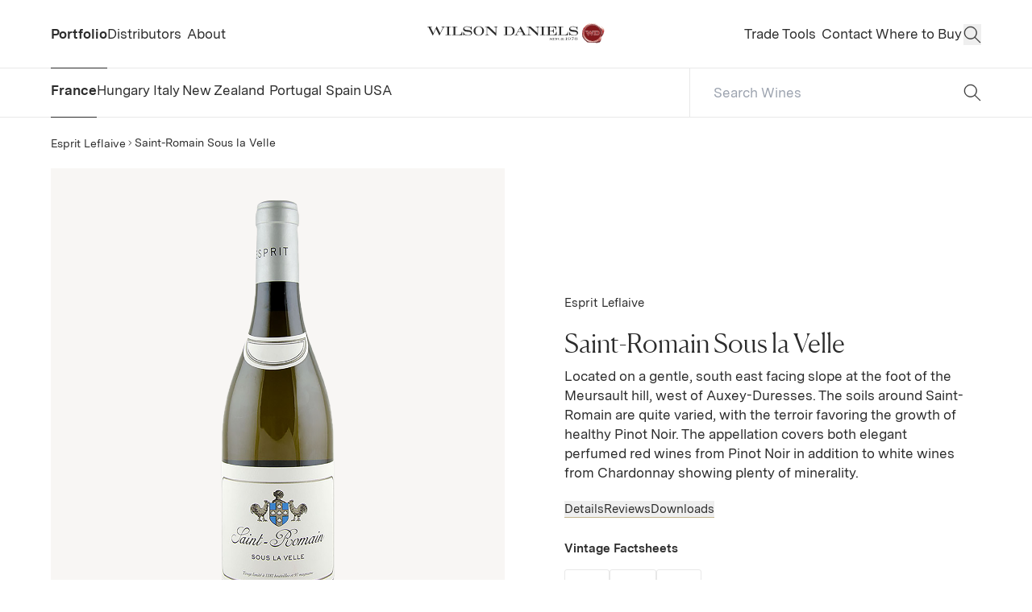

--- FILE ---
content_type: text/html;charset=utf-8
request_url: https://wilsondaniels.com/wine/esprit-leflaive/saint-romain-sous-la-velle/
body_size: 224062
content:
<!DOCTYPE html><html  lang="en-US" data-capo=""><head><meta charset="utf-8">
<meta name="viewport" content="width=device-width, initial-scale=1">
<meta name="viewport" content="width=device-width, initial-scale=1">
<title>Esprit Leflaive, Saint-Romain Sous la Velle | Wine | Wilson Daniels</title>
<style>/*! tailwindcss v3.4.4 | MIT License | https://tailwindcss.com*/*,:after,:before{border:0 solid;box-sizing:border-box}:after,:before{--tw-content:""}:host,html{line-height:1.5;-webkit-text-size-adjust:100%;font-family:Messina,ui-sans-serif,system-ui,-apple-system,BlinkMacSystemFont,Segoe UI,Roboto,Helvetica Neue,Arial,Noto Sans,sans-serif,Apple Color Emoji,Segoe UI Emoji,Segoe UI Symbol,Noto Color Emoji;font-feature-settings:normal;font-variation-settings:normal;-moz-tab-size:4;-o-tab-size:4;tab-size:4;-webkit-tap-highlight-color:transparent}body{line-height:inherit;margin:0}hr{border-top-width:1px;color:inherit;height:0}abbr:where([title]){-webkit-text-decoration:underline dotted;text-decoration:underline dotted}h1,h2,h3,h4,h5,h6{font-size:inherit;font-weight:inherit}a{color:inherit;text-decoration:inherit}b,strong{font-weight:bolder}code,kbd,pre,samp{font-family:ui-monospace,SFMono-Regular,Menlo,Monaco,Consolas,Liberation Mono,Courier New,monospace;font-feature-settings:normal;font-size:1em;font-variation-settings:normal}small{font-size:80%}sub,sup{font-size:75%;line-height:0;position:relative;vertical-align:baseline}sub{bottom:-.25em}sup{top:-.5em}table{border-collapse:collapse;border-color:inherit;text-indent:0}button,input,optgroup,select,textarea{color:inherit;font-family:inherit;font-feature-settings:inherit;font-size:100%;font-variation-settings:inherit;font-weight:inherit;letter-spacing:inherit;line-height:inherit;margin:0;padding:0}button,select{text-transform:none}button,input:where([type=button]),input:where([type=reset]),input:where([type=submit]){-webkit-appearance:button;background-color:transparent;background-image:none}:-moz-focusring{outline:auto}:-moz-ui-invalid{box-shadow:none}progress{vertical-align:baseline}::-webkit-inner-spin-button,::-webkit-outer-spin-button{height:auto}[type=search]{-webkit-appearance:textfield;outline-offset:-2px}::-webkit-search-decoration{-webkit-appearance:none}::-webkit-file-upload-button{-webkit-appearance:button;font:inherit}summary{display:list-item}blockquote,dd,dl,figure,h1,h2,h3,h4,h5,h6,hr,p,pre{margin:0}fieldset{margin:0}fieldset,legend{padding:0}menu,ol,ul{list-style:none;margin:0;padding:0}dialog{padding:0}textarea{resize:vertical}input::-moz-placeholder,textarea::-moz-placeholder{color:#9ca3af;opacity:1}input::placeholder,textarea::placeholder{color:#9ca3af;opacity:1}[role=button],button{cursor:pointer}:disabled{cursor:default}audio,canvas,embed,iframe,img,object,svg,video{display:block;vertical-align:middle}img,video{height:auto;max-width:100%}[hidden]{display:none}*,:after,:before{--tw-border-spacing-x:0;--tw-border-spacing-y:0;--tw-translate-x:0;--tw-translate-y:0;--tw-rotate:0;--tw-skew-x:0;--tw-skew-y:0;--tw-scale-x:1;--tw-scale-y:1;--tw-pan-x: ;--tw-pan-y: ;--tw-pinch-zoom: ;--tw-scroll-snap-strictness:proximity;--tw-gradient-from-position: ;--tw-gradient-via-position: ;--tw-gradient-to-position: ;--tw-ordinal: ;--tw-slashed-zero: ;--tw-numeric-figure: ;--tw-numeric-spacing: ;--tw-numeric-fraction: ;--tw-ring-inset: ;--tw-ring-offset-width:0px;--tw-ring-offset-color:#fff;--tw-ring-color:rgba(59,130,246,.5);--tw-ring-offset-shadow:0 0 #0000;--tw-ring-shadow:0 0 #0000;--tw-shadow:0 0 #0000;--tw-shadow-colored:0 0 #0000;--tw-blur: ;--tw-brightness: ;--tw-contrast: ;--tw-grayscale: ;--tw-hue-rotate: ;--tw-invert: ;--tw-saturate: ;--tw-sepia: ;--tw-drop-shadow: ;--tw-backdrop-blur: ;--tw-backdrop-brightness: ;--tw-backdrop-contrast: ;--tw-backdrop-grayscale: ;--tw-backdrop-hue-rotate: ;--tw-backdrop-invert: ;--tw-backdrop-opacity: ;--tw-backdrop-saturate: ;--tw-backdrop-sepia: ;--tw-contain-size: ;--tw-contain-layout: ;--tw-contain-paint: ;--tw-contain-style: }::backdrop{--tw-border-spacing-x:0;--tw-border-spacing-y:0;--tw-translate-x:0;--tw-translate-y:0;--tw-rotate:0;--tw-skew-x:0;--tw-skew-y:0;--tw-scale-x:1;--tw-scale-y:1;--tw-pan-x: ;--tw-pan-y: ;--tw-pinch-zoom: ;--tw-scroll-snap-strictness:proximity;--tw-gradient-from-position: ;--tw-gradient-via-position: ;--tw-gradient-to-position: ;--tw-ordinal: ;--tw-slashed-zero: ;--tw-numeric-figure: ;--tw-numeric-spacing: ;--tw-numeric-fraction: ;--tw-ring-inset: ;--tw-ring-offset-width:0px;--tw-ring-offset-color:#fff;--tw-ring-color:rgba(59,130,246,.5);--tw-ring-offset-shadow:0 0 #0000;--tw-ring-shadow:0 0 #0000;--tw-shadow:0 0 #0000;--tw-shadow-colored:0 0 #0000;--tw-blur: ;--tw-brightness: ;--tw-contrast: ;--tw-grayscale: ;--tw-hue-rotate: ;--tw-invert: ;--tw-saturate: ;--tw-sepia: ;--tw-drop-shadow: ;--tw-backdrop-blur: ;--tw-backdrop-brightness: ;--tw-backdrop-contrast: ;--tw-backdrop-grayscale: ;--tw-backdrop-hue-rotate: ;--tw-backdrop-invert: ;--tw-backdrop-opacity: ;--tw-backdrop-saturate: ;--tw-backdrop-sepia: ;--tw-contain-size: ;--tw-contain-layout: ;--tw-contain-paint: ;--tw-contain-style: }.container{width:100%}@media (min-width:600px){.container{max-width:600px}}@media (min-width:768px){.container{max-width:768px}}@media (min-width:1024px){.container{max-width:1024px}}@media (min-width:1070px){.container{max-width:1070px}}@media (min-width:1440px){.container{max-width:1440px}}.sr-only{height:1px;margin:-1px;overflow:hidden;padding:0;position:absolute;width:1px;clip:rect(0,0,0,0);border-width:0;white-space:nowrap}.pointer-events-none{pointer-events:none}.pointer-events-auto{pointer-events:auto}.invisible{visibility:hidden}.fixed{position:fixed}.absolute{position:absolute}.relative{position:relative}.inset-0{inset:0}.\!top-\[50\%\]{top:50%!important}.-left-\[10000px\]{left:-10000px}.bottom-0{bottom:0}.bottom-\[10px\]{bottom:10px}.left-0{left:0}.left-\[-9999px\]{left:-9999px}.left-\[50\%\]{left:50%}.right-0{right:0}.right-\[10px\]{right:10px}.right-\[25px\]{right:25px}.right-xs{right:var(--space-2xs-xs)}.top-0{top:0}.top-\[50\%\]{top:50%}.top-nav-height{top:var(--space-nav-height)}.top-xs{top:var(--space-2xs-xs)}.isolate{isolation:isolate}.z-10{z-index:10}.z-20{z-index:20}.z-\[15\]{z-index:15}.z-\[90\]{z-index:90}.order-2{order:2}.col-span-1{grid-column:span 1/span 1}.col-span-2{grid-column:span 2/span 2}.col-span-3{grid-column:span 3/span 3}.\!m-0{margin:0!important}.m-auto{margin:auto}.mx-auto{margin-left:auto;margin-right:auto}.my-0{margin-bottom:0;margin-top:0}.my-m{margin-bottom:var(--space-s-m);margin-top:var(--space-s-m)}.-mb-\[1px\]{margin-bottom:-1px}.mb-m{margin-bottom:var(--space-s-m)}.mb-s{margin-bottom:var(--space-xs-s)}.mb-xs{margin-bottom:var(--space-2xs-xs)}.ml-2{margin-left:.5rem}.ml-\[5px\]{margin-left:5px}.ml-auto{margin-left:auto}.mr-2xs{margin-right:var(--space-3xs-2xs)}.mt-2xs{margin-top:var(--space-3xs-2xs)}.mt-3xs{margin-top:var(--space-3xs)}.mt-4{margin-top:1rem}.mt-6{margin-top:1.5rem}.mt-\[10px\]{margin-top:10px}.mt-\[3px\]{margin-top:3px}.mt-\[4px\]{margin-top:4px}.mt-\[7px\]{margin-top:7px}.mt-\[8px\]{margin-top:8px}.mt-l{margin-top:var(--space-m-l)}.mt-m{margin-top:var(--space-s-m)}.mt-s{margin-top:var(--space-xs-s)}.mt-xl{margin-top:var(--space-l-xl)}.mt-xs{margin-top:var(--space-2xs-xs)}.block{display:block}.inline-block{display:inline-block}.inline{display:inline}.flex{display:flex}.inline-flex{display:inline-flex}.grid{display:grid}.hidden{display:none}.aspect-\[1\/1\]{aspect-ratio:1/1}.aspect-\[1275\/1650\]{aspect-ratio:1275/1650}.aspect-\[16\/9\]{aspect-ratio:16/9}.aspect-\[3\/2\]{aspect-ratio:3/2}.aspect-\[3\/4\]{aspect-ratio:3/4}.aspect-square{aspect-ratio:1/1}.h-3{height:.75rem}.h-\[100px\]{height:100px}.h-\[10px\]{height:10px}.h-\[16px\]{height:16px}.h-\[1em\]{height:1em}.h-\[40px\]{height:40px}.h-\[45px\]{height:45px}.h-\[50px\]{height:50px}.h-\[60px\]{height:60px}.h-\[61px\]{height:61px}.h-\[85\%\]{height:85%}.h-\[90\%\]{height:90%}.h-\[90vh\]{height:90vh}.h-auto{height:auto}.h-full{height:100%}.h-mobile-nav-height{height:var(--space-mobile-nav-height)}.h-screen{height:100vh}.max-h-full{max-height:100%}.min-h-\[2\.9em\]{min-height:2.9em}.min-h-screen{min-height:100vh}.\!w-full{width:100%!important}.w-12{width:3rem}.w-\[100px\]{width:100px}.w-\[10px\]{width:10px}.w-\[13px\]{width:13px}.w-\[150px\]{width:150px}.w-\[16px\]{width:16px}.w-\[30\%\]{width:30%}.w-\[45px\]{width:45px}.w-\[50\%\]{width:50%}.w-\[50px\]{width:50px}.w-\[60px\]{width:60px}.w-auto{width:auto}.w-full{width:100%}.w-logo-width{width:var(--space-logo-width)}.w-screen{width:100vw}.max-w-\[1200px\]{max-width:1200px}.max-w-\[450px\]{max-width:450px}.max-w-\[500px\]{max-width:500px}.max-w-\[750px\]{max-width:750px}.max-w-\[90px\]{max-width:90px}.max-w-full{max-width:100%}.max-w-max-page{max-width:var(--sapce-max-page)}.flex-shrink{flex-shrink:1}.shrink-0{flex-shrink:0}.flex-grow{flex-grow:1}.origin-center{transform-origin:center}.translate-x-\[-50\%\]{--tw-translate-x:-50%}.translate-x-\[-50\%\],.translate-x-\[100\%\]{transform:translate(var(--tw-translate-x),var(--tw-translate-y)) rotate(var(--tw-rotate)) skewX(var(--tw-skew-x)) skewY(var(--tw-skew-y)) scaleX(var(--tw-scale-x)) scaleY(var(--tw-scale-y))}.translate-x-\[100\%\]{--tw-translate-x:100%}.translate-y-\[-100\%\]{--tw-translate-y:-100%}.translate-y-\[-100\%\],.translate-y-\[-38\%\]{transform:translate(var(--tw-translate-x),var(--tw-translate-y)) rotate(var(--tw-rotate)) skewX(var(--tw-skew-x)) skewY(var(--tw-skew-y)) scaleX(var(--tw-scale-x)) scaleY(var(--tw-scale-y))}.translate-y-\[-38\%\]{--tw-translate-y:-38%}.translate-y-\[-50\%\]{--tw-translate-y:-50%}.translate-y-\[-50\%\],.translate-y-\[100\%\]{transform:translate(var(--tw-translate-x),var(--tw-translate-y)) rotate(var(--tw-rotate)) skewX(var(--tw-skew-x)) skewY(var(--tw-skew-y)) scaleX(var(--tw-scale-x)) scaleY(var(--tw-scale-y))}.translate-y-\[100\%\]{--tw-translate-y:100%}.translate-y-\[1px\]{--tw-translate-y:1px}.rotate-90,.translate-y-\[1px\]{transform:translate(var(--tw-translate-x),var(--tw-translate-y)) rotate(var(--tw-rotate)) skewX(var(--tw-skew-x)) skewY(var(--tw-skew-y)) scaleX(var(--tw-scale-x)) scaleY(var(--tw-scale-y))}.rotate-90{--tw-rotate:90deg}.scale-\[2\]{--tw-scale-x:2;--tw-scale-y:2}.-scale-x-100,.scale-\[2\]{transform:translate(var(--tw-translate-x),var(--tw-translate-y)) rotate(var(--tw-rotate)) skewX(var(--tw-skew-x)) skewY(var(--tw-skew-y)) scaleX(var(--tw-scale-x)) scaleY(var(--tw-scale-y))}.-scale-x-100{--tw-scale-x:-1}.transform{transform:translate(var(--tw-translate-x),var(--tw-translate-y)) rotate(var(--tw-rotate)) skewX(var(--tw-skew-x)) skewY(var(--tw-skew-y)) scaleX(var(--tw-scale-x)) scaleY(var(--tw-scale-y))}.cursor-pointer{cursor:pointer}.resize{resize:both}.scroll-m-\[100px\]{scroll-margin:100px}.scroll-m-\[200px\]{scroll-margin:200px}.scroll-m-mobile-nav-height{scroll-margin:var(--space-mobile-nav-height)}.columns-3{-moz-columns:3;column-count:3}.break-inside-avoid{-moz-column-break-inside:avoid;break-inside:avoid}.grid-cols-1{grid-template-columns:repeat(1,minmax(0,1fr))}.grid-cols-2{grid-template-columns:repeat(2,minmax(0,1fr))}.grid-cols-3{grid-template-columns:repeat(3,minmax(0,1fr))}.grid-cols-4{grid-template-columns:repeat(4,minmax(0,1fr))}.grid-cols-6{grid-template-columns:repeat(6,minmax(0,1fr))}.flex-col{flex-direction:column}.flex-wrap{flex-wrap:wrap}.items-end{align-items:flex-end}.items-center{align-items:center}.justify-center{justify-content:center}.justify-between{justify-content:space-between}.gap-2xs{gap:var(--space-3xs-2xs)}.gap-375p{gap:var(--space-375p)}.gap-3xs{gap:var(--space-3xs)}.gap-\[10px\]{gap:10px}.gap-\[15px\]{gap:15px}.gap-\[21px\]{gap:21px}.gap-\[3px\]{gap:3px}.gap-\[4px\]{gap:4px}.gap-\[7px\]{gap:7px}.gap-l{gap:var(--space-m-l)}.gap-m{gap:var(--space-s-m)}.gap-s{gap:var(--space-xs-s)}.gap-xl{gap:var(--space-l-xl)}.gap-xs{gap:var(--space-2xs-xs)}.gap-x-m{-moz-column-gap:var(--space-s-m);column-gap:var(--space-s-m)}.gap-x-xs{-moz-column-gap:var(--space-2xs-xs);column-gap:var(--space-2xs-xs)}.gap-y-l{row-gap:var(--space-m-l)}.gap-y-s{row-gap:var(--space-xs-s)}.gap-y-xl{row-gap:var(--space-l-xl)}.overflow-auto{overflow:auto}.overflow-hidden{overflow:hidden}.overflow-x-auto{overflow-x:auto}.overflow-x-hidden{overflow-x:hidden}.truncate{overflow:hidden;text-overflow:ellipsis}.truncate,.whitespace-nowrap{white-space:nowrap}.text-wrap{text-wrap:wrap}.break-words{overflow-wrap:break-word}.rounded-\[2px\]{border-radius:2px}.rounded-\[3px\]{border-radius:3px}.rounded-full{border-radius:9999px}.rounded-lg{border-radius:.5rem}.rounded-none{border-radius:0}.border{border-width:1px}.border-2{border-width:2px}.border-b{border-bottom-width:1px}.border-l{border-left-width:1px}.border-t{border-top-width:1px}.\!border-lines-light{--tw-border-opacity:1!important;border-color:rgb(var(--c-lines-light-rgb)/var(--tw-border-opacity))!important}.\!border-text-dark{--tw-border-opacity:1!important;border-color:rgb(var(--c-text-dark-rgb)/var(--tw-border-opacity))!important}.border-bgnd-dark{--tw-border-opacity:1;border-color:rgb(var(--c-bgnd-dark-rgb)/var(--tw-border-opacity))}.border-dark{--tw-border-opacity:1;border-color:rgb(var(--c-dark-rgb)/var(--tw-border-opacity))}.border-error{--tw-border-opacity:1;border-color:rgb(var(--c-error-rgb)/var(--tw-border-opacity))}.border-lines-dark{--tw-border-opacity:1;border-color:rgb(var(--c-lines-dark-rgb)/var(--tw-border-opacity))}.border-lines-light{--tw-border-opacity:1;border-color:rgb(var(--c-lines-light-rgb)/var(--tw-border-opacity))}.border-primary{--tw-border-opacity:1;border-color:rgb(var(--c-primary-rgb)/var(--tw-border-opacity))}.border-primary\/50{border-color:rgb(var(--c-primary-rgb)/.5)}.border-text-dark{--tw-border-opacity:1;border-color:rgb(var(--c-text-dark-rgb)/var(--tw-border-opacity))}.border-text-medium{--tw-border-opacity:1;border-color:rgb(var(--c-text-medium-rgb)/var(--tw-border-opacity))}.border-transparent{border-color:transparent}.\!bg-bgnd-light{--tw-bg-opacity:1!important;background-color:rgb(var(--c-bgnd-light-rgb)/var(--tw-bg-opacity))!important}.bg-accent-gold{--tw-bg-opacity:1;background-color:rgb(var(--c-accent-gold-rgb)/var(--tw-bg-opacity))}.bg-bgnd-dark{--tw-bg-opacity:1;background-color:rgb(var(--c-bgnd-dark-rgb)/var(--tw-bg-opacity))}.bg-bgnd-dark\/50{background-color:rgb(var(--c-bgnd-dark-rgb)/.5)}.bg-bgnd-dark\/90{background-color:rgb(var(--c-bgnd-dark-rgb)/.9)}.bg-bgnd-light{--tw-bg-opacity:1;background-color:rgb(var(--c-bgnd-light-rgb)/var(--tw-bg-opacity))}.bg-bgnd-medium{--tw-bg-opacity:1;background-color:rgb(var(--c-bgnd-medium-rgb)/var(--tw-bg-opacity))}.bg-black{--tw-bg-opacity:1;background-color:rgb(var(--c-black-rgb)/var(--tw-bg-opacity))}.bg-black\/10{background-color:rgb(var(--c-black-rgb)/.1)}.bg-black\/20{background-color:rgb(var(--c-black-rgb)/.2)}.bg-light{--tw-bg-opacity:1;background-color:rgb(var(--c-light-rgb)/var(--tw-bg-opacity))}.bg-primary\/10{background-color:rgb(var(--c-primary-rgb)/.1)}.bg-primary\/25{background-color:rgb(var(--c-primary-rgb)/.25)}.bg-transparent{background-color:transparent}.bg-white{--tw-bg-opacity:1;background-color:rgb(var(--c-white-rgb)/var(--tw-bg-opacity))}.object-contain{-o-object-fit:contain;object-fit:contain}.object-cover{-o-object-fit:cover;object-fit:cover}.object-\[center_30\%\]{-o-object-position:center 30%;object-position:center 30%}.p-4{padding:1rem}.p-5p{padding:var(--space-5p)}.p-8{padding:2rem}.p-\[10px\]{padding:10px}.p-m{padding:var(--space-s-m)}.p-s{padding:var(--space-xs-s)}.px-10p{padding-left:var(--space-10p);padding-right:var(--space-10p)}.px-2xl{padding-left:var(--space-xl-2xl);padding-right:var(--space-xl-2xl)}.px-5p{padding-left:var(--space-5p);padding-right:var(--space-5p)}.px-\[12px\]{padding-left:12px;padding-right:12px}.px-\[20px\]{padding-left:20px;padding-right:20px}.px-\[3px\]{padding-left:3px;padding-right:3px}.px-l{padding-left:var(--space-m-l);padding-right:var(--space-m-l)}.px-m{padding-left:var(--space-s-m);padding-right:var(--space-s-m)}.px-s{padding-left:var(--space-xs-s);padding-right:var(--space-xs-s)}.py-2xl{padding-bottom:var(--space-xl-2xl);padding-top:var(--space-xl-2xl)}.py-2xs{padding-bottom:var(--space-3xs-2xs);padding-top:var(--space-3xs-2xs)}.py-3xl{padding-bottom:var(--space-2xl-3xl);padding-top:var(--space-2xl-3xl)}.py-\[2px\]{padding-bottom:2px;padding-top:2px}.py-l{padding-bottom:var(--space-m-l);padding-top:var(--space-m-l)}.py-m{padding-bottom:var(--space-s-m);padding-top:var(--space-s-m)}.py-s{padding-bottom:var(--space-xs-s);padding-top:var(--space-xs-s)}.py-xl{padding-bottom:var(--space-l-xl);padding-top:var(--space-l-xl)}.py-xs{padding-bottom:var(--space-2xs-xs);padding-top:var(--space-2xs-xs)}.\!pb-0{padding-bottom:0!important}.\!pb-75p{padding-bottom:var(--space-75p)!important}.\!pb-m{padding-bottom:var(--space-s-m)!important}.pb-0{padding-bottom:0}.pb-10p{padding-bottom:var(--space-10p)}.pb-2xl{padding-bottom:var(--space-xl-2xl)}.pb-2xs{padding-bottom:var(--space-3xs-2xs)}.pb-3xl{padding-bottom:var(--space-2xl-3xl)}.pb-3xs{padding-bottom:var(--space-3xs)}.pb-5p{padding-bottom:var(--space-5p)}.pb-75p{padding-bottom:var(--space-75p)}.pb-\[10px\]{padding-bottom:10px}.pb-\[12px\]{padding-bottom:12px}.pb-\[4px\]{padding-bottom:4px}.pb-\[80px\]{padding-bottom:80px}.pb-l{padding-bottom:var(--space-m-l)}.pb-m{padding-bottom:var(--space-s-m)}.pb-s{padding-bottom:var(--space-xs-s)}.pb-xl{padding-bottom:var(--space-l-xl)}.pr-\[5px\]{padding-right:5px}.pr-s{padding-right:var(--space-xs-s)}.pt-2xl{padding-top:var(--space-xl-2xl)}.pt-375p{padding-top:var(--space-375p)}.pt-3xs{padding-top:var(--space-3xs)}.pt-\[10px\]{padding-top:10px}.pt-\[5px\]{padding-top:5px}.pt-m{padding-top:var(--space-s-m)}.pt-nav-height{padding-top:var(--space-nav-height)}.pt-s{padding-top:var(--space-xs-s)}.pt-xl{padding-top:var(--space-l-xl)}.pt-xs{padding-top:var(--space-2xs-xs)}.text-left{text-align:left}.text-center{text-align:center}.text-right{text-align:right}.font-serif{font-family:Canela,ui-serif,Georgia,Cambria,Times New Roman,Times,serif}.\!font-bold{font-weight:700!important}.font-bold{font-weight:700}.not-italic{font-style:normal}.\!text-text-medium{--tw-text-opacity:1!important;color:rgb(var(--c-text-medium-rgb)/var(--tw-text-opacity))!important}.text-black{--tw-text-opacity:1;color:rgb(var(--c-black-rgb)/var(--tw-text-opacity))}.text-dark{--tw-text-opacity:1;color:rgb(var(--c-dark-rgb)/var(--tw-text-opacity))}.text-error{--tw-text-opacity:1;color:rgb(var(--c-error-rgb)/var(--tw-text-opacity))}.text-inherit{color:inherit}.text-light{--tw-text-opacity:1;color:rgb(var(--c-light-rgb)/var(--tw-text-opacity))}.text-text-dark{--tw-text-opacity:1;color:rgb(var(--c-text-dark-rgb)/var(--tw-text-opacity))}.text-text-light{--tw-text-opacity:1;color:rgb(var(--c-text-light-rgb)/var(--tw-text-opacity))}.text-text-medium{--tw-text-opacity:1;color:rgb(var(--c-text-medium-rgb)/var(--tw-text-opacity))}.text-white{--tw-text-opacity:1;color:rgb(var(--c-white-rgb)/var(--tw-text-opacity))}.underline{text-decoration-line:underline}.opacity-0{opacity:0}.opacity-100{opacity:1}.opacity-30{opacity:.3}.opacity-50{opacity:.5}.shadow{--tw-shadow:0 1px 3px 0 rgba(0,0,0,.1),0 1px 2px -1px rgba(0,0,0,.1);--tw-shadow-colored:0 1px 3px 0 var(--tw-shadow-color),0 1px 2px -1px var(--tw-shadow-color);box-shadow:var(--tw-ring-offset-shadow,0 0 #0000),var(--tw-ring-shadow,0 0 #0000),var(--tw-shadow)}.outline-none{outline:2px solid transparent;outline-offset:2px}.outline{outline-style:solid}.blur{--tw-blur:blur(8px)}.blur,.filter{filter:var(--tw-blur) var(--tw-brightness) var(--tw-contrast) var(--tw-grayscale) var(--tw-hue-rotate) var(--tw-invert) var(--tw-saturate) var(--tw-sepia) var(--tw-drop-shadow)}.transition{transition-duration:.15s;transition-property:color,background-color,border-color,text-decoration-color,fill,stroke,opacity,box-shadow,transform,filter,-webkit-backdrop-filter;transition-property:color,background-color,border-color,text-decoration-color,fill,stroke,opacity,box-shadow,transform,filter,backdrop-filter;transition-property:color,background-color,border-color,text-decoration-color,fill,stroke,opacity,box-shadow,transform,filter,backdrop-filter,-webkit-backdrop-filter;transition-timing-function:cubic-bezier(.4,0,.2,1)}.transition-all{transition-duration:.15s;transition-property:all;transition-timing-function:cubic-bezier(.4,0,.2,1)}.delay-0{transition-delay:0s}.delay-300{transition-delay:.3s}.duration-0{transition-duration:0s}.duration-300{transition-duration:.3s}.duration-\[500ms\]{transition-duration:.5s}.duration-\[600ms\]{transition-duration:.6s}.will-change-transform{will-change:transform}.label{font-size:12px;line-height:1.45}@media (min-width:1024px){.label{font-size:14px}}.caption{font-size:13px;font-weight:400;line-height:1.45}@media (min-width:1024px){.caption{font-size:15px}}.paragraph{font-size:15px;line-height:1.45}@media (min-width:1024px){.paragraph{font-size:17px}}.link{font-size:15px;line-height:1.45}@media (min-width:1024px){.link{font-size:16px}}.paragraph-lg{font-size:var(--step-1);line-height:1.6}.intro{font-size:var(--step-5);line-height:1.45}.header-5{font-size:var(--step-3);line-height:1.3}.header-4{font-size:var(--step-4);line-height:1.2}.header-3{font-size:var(--step-5);line-height:1.2}.header-2{font-size:var(--step-6);line-height:1.2}.header-1{font-size:var(--step-7);line-height:1.2}.fade-zoom-img-hover .zoomed-image{opacity:0}@media (hover:hover){.fade-zoom-img-hover:focus .default-image,.fade-zoom-img-hover:focus-visible .default-image,.fade-zoom-img-hover:focus-within .default-image,.fade-zoom-img-hover:hover .default-image{opacity:0}.fade-zoom-img-hover:focus .zoomed-image,.fade-zoom-img-hover:focus-visible .zoomed-image,.fade-zoom-img-hover:focus-within .zoomed-image,.fade-zoom-img-hover:hover .zoomed-image{opacity:1}}.zoom-img-hover:focus .zoom-image,.zoom-img-hover:focus-visible .zoom-image,.zoom-img-hover:focus-within .zoom-image,.zoom-img-hover:hover .zoom-image{--imgZoom:1.1}@font-face{font-family:Canela;font-style:normal;font-weight:400;src:url(/fonts/Canela-Light-Web.woff2) format("woff2"),url(/fonts/Canela-Light-Web.woff) format("woff")}@font-face{font-family:Messina;font-style:normal;font-weight:400;src:url(/fonts/MessinaSansWeb-Regular.woff2) format("woff2"),url(/fonts/MessinaSansWeb-Regular.woff) format("woff")}@font-face{font-family:Messina;font-style:normal;font-weight:700;src:url(/fonts/MessinaSansWeb-Bold.woff2) format("woff2"),url(/fonts/MessinaSansWeb-Bold.woff) format("woff")}:root{--step-0:clamp(0.9375rem,0.9038rem + 0.1382vw,1.125rem);--step-1:clamp(0.8125rem,0.7822rem + 0.1242vw,0.9375rem);--step-2:clamp(0.9375rem,0.9072rem + 0.1242vw,1.0625rem);--step-3:clamp(0.9375rem,0.8012rem + 0.559vw,1.5rem);--step-4:clamp(0.9375rem,0.7104rem + 0.9317vw,1.875rem);--step-5:clamp(1.125rem,0.8525rem + 1.118vw,2.25rem);--step-6:clamp(1.3125rem,0.9946rem + 1.3043vw,2.625rem);--step-7:clamp(1.6875rem,1.2787rem + 1.677vw,3.375rem);--space-3xs:clamp(0.25rem,0.2232rem + 0.1339vw,0.4375rem);--space-3xs-2xs:clamp(0.25rem,0.1518rem + 0.4911vw,0.9375rem);--space-2xs-xs:clamp(0.5625rem,0.4464rem + 0.5804vw,1.375rem);--space-xs-s:clamp(0.8125rem,0.6696rem + 0.7143vw,1.8125rem);--space-s-m:clamp(1.0625rem,0.8214rem + 1.2054vw,2.75rem);--space-m-l:clamp(1.625rem,1.3393rem + 1.4286vw,3.625rem);--space-l-xl:clamp(2.125rem,1.6518rem + 2.3661vw,5.4375rem);--space-xl-2xl:clamp(3.1875rem,2.6071rem + 2.9018vw,7.25rem);--space-2xl-3xl:clamp(4.25rem,3.3036rem + 4.7321vw,10.875rem);--space-3xl-4xl:clamp(6.375rem,5.2143rem + 5.8036vw,14.5rem);--space-4xl-5xl:clamp(8.5rem,7.125rem + 6.875vw,18.125rem);--space-s-l:clamp(1.0625rem,0.6964rem + 1.8304vw,3.625rem);--space-375p:clamp(0.875rem,-0.1849rem + 3.9437vw,6.125rem);--space-5p:clamp(1.1875rem,-0.213rem + 5.2113vw,8.125rem);--space-75p:clamp(1.8125rem,-0.282rem + 7.7934vw,12.1875rem);--space-10p:clamp(2.375rem,-0.4261rem + 10.4225vw,16.25rem);--space-15p:clamp(3.5625rem,-0.6391rem + 15.6338vw,24.375rem);--space-20p:clamp(4.75rem,-0.8521rem + 20.8451vw,32.5rem);--space-25p:clamp(5.9375rem,-1.0651rem + 26.0563vw,40.625rem);--space-30p:clamp(7.125rem,-1.2782rem + 31.2676vw,48.75rem);--space-35p:clamp(8.3125rem,-1.4912rem + 36.4789vw,56.875rem);--space-40p:clamp(9.5rem,-1.7042rem + 41.6901vw,65rem);--space-45p:clamp(10.6875rem,-1.9173rem + 46.9014vw,73.125rem);--space-50p:clamp(11.875rem,-2.1303rem + 52.1127vw,81.25rem);--space-pp-nav:clamp(1.1875rem,0.1907rem + 3.7089vw,6.125rem);--space-pp-xs:clamp(1.8125rem,0.5381rem + 4.7418vw,8.125rem);--space-pp-s:clamp(1.8125rem,-1.1021rem + 10.8451vw,16.25rem);--space-pp-m:clamp(1.8125rem,-4.3826rem + 23.0516vw,32.5rem);--space-pp-l:clamp(1.8125rem,-7.6631rem + 35.2582vw,48.75rem);--space-nav-height:85px;--space-mobile-nav-height:110px;--space-logo-width:clamp(12.5rem,11.9384rem + 2.3041vw,15.625rem);--space-30p-50p:clamp(11.875rem,4.4308rem + 27.6995vw,48.75rem);--space-btn-height:clamp(2.8125rem,2.7494rem + 0.2347vw,3.125rem);--sapce-max-page:1680px;--c-error:rgb(var(--c-error-rgb));--c-primary:rgb(var(--c-primary-rgb));--c-black:rgb(var(--c-black-rgb));--c-dark:rgb(var(--c-dark-rgb));--c-grey:rgb(var(--c-grey-rgb));--c-light:rgb(var(--c-light-rgb));--c-offwhite:rgb(var(--c-offwhite-rgb));--c-white:rgb(var(--c-white-rgb));--c-accent-gold:rgb(var(--c-accent-gold-rgb));--c-bgnd-dark:rgb(var(--c-bgnd-dark-rgb));--c-bgnd-light:rgb(var(--c-bgnd-light-rgb));--c-bgnd-medium:rgb(var(--c-bgnd-medium-rgb));--c-lines-dark:rgb(var(--c-lines-dark-rgb));--c-lines-light:rgb(var(--c-lines-light-rgb));--c-text-dark:rgb(var(--c-text-dark-rgb));--c-text-light:rgb(var(--c-text-light-rgb));--c-text-medium:rgb(var(--c-text-medium-rgb));--c-error-rgb:255 0 0;--c-primary-rgb:0 70 234;--c-black-rgb:0 0 0;--c-dark-rgb:85 85 85;--c-grey-rgb:153 153 153;--c-light-rgb:204 204 204;--c-offwhite-rgb:238 238 238;--c-white-rgb:255 255 255;--c-accent-gold-rgb:196 182 143;--c-bgnd-dark-rgb:21 21 21;--c-bgnd-light-rgb:255 255 255;--c-bgnd-medium-rgb:248 246 244;--c-lines-dark-rgb:91 91 91;--c-lines-light-rgb:232 232 232;--c-text-dark-rgb:44 44 44;--c-text-light-rgb:255 255 255;--c-text-medium-rgb:176 176 176}.page-enter-active,.page-leave-active{transition:opacity .3s}.page-enter-from,.page-leave-to{opacity:0}.fade-enter-active,.fade-leave-active{transition:opacity .3s ease}.fade-enter-from,.fade-leave-to{opacity:0}.fade-up-enter-active,.fade-up-leave-active{transition:opacity .5s ease,transform .5s ease}.fade-up-enter-from,.fade-up-leave-to{opacity:0;transform:translateY(100px)}.fade-slow-enter-active,.fade-slow-leave-active{transition:opacity 2s ease}.fade-slow-enter-from,.fade-slow-leave-to{opacity:0}.image-fade-enter-active,.image-fade-leave-active{transition:opacity .6s ease}.image-fade-enter-from,.image-fade-leave-to{opacity:0}.image-fade-leave-active,.image-fade-leave-to{bottom:0;left:0;position:absolute;right:0;top:0}.image-fade-slow-enter-active,.image-fade-slow-leave-active{transition:opacity 1.6s ease}.image-fade-slow-enter-from,.image-fade-slow-leave-to{opacity:0}.image-fade-slow-leave-active,.image-fade-slow-leave-to{bottom:0;left:0;position:absolute;right:0;top:0}.v-underline{background-image:linear-gradient(currentColor,currentColor);background-position:100% 100%;background-repeat:no-repeat;background-size:0 1px;transition-duration:.3s;transition-property:background-size;transition-timing-function:cubic-bezier(.89,.03,.21,.92)}.v-underline.is-current,.v-underline.is-current .has-underline,.v-underline.is-open,.v-underline.is-open .has-underline,.v-underline:active,.v-underline:active .has-underline{background-position-x:0;background-size:100% 1px}@media (hover:hover){.v-underline:focus-visible,.v-underline:hover{background-position-x:0;background-size:100% 1px}.v-underline:focus-visible .has-underline,.v-underline:hover .has-underline{background-position-x:0;background-size:100% 1px}}.v-underline.v-underline-inverse{background-position-x:0;background-size:100% 1px}@media (hover:hover){.v-underline.v-underline-inverse:focus-visible,.v-underline.v-underline-inverse:hover{background-position:100% 100%;background-size:100% 1px;background-size:0 1px}}.v-underline.v-underline-accent-gold{background-image:linear-gradient(rgb(var(--c-accent-gold-rgb)/1),rgb(var(--c-accent-gold-rgb)/1))}.v-underline-btn{background:rgb(var(--c-bgnd-dark-rgb)/1);color:rgb(var(--c-text-light-rgb)/1);display:inline-block;height:50px;padding:12px 30px 16px}.v-underline-btn span{font-size:15px;font-weight:700;line-height:1.45;padding-bottom:2px}@media (min-width:1024px){.v-underline-btn span{font-size:17px}}.v-underline-btn span{background-image:linear-gradient(currentColor,currentColor);background-position:100% 100%;background-repeat:no-repeat;background-size:0 1px;line-height:1.1;transition-duration:.3s;transition-property:background-size;transition-timing-function:cubic-bezier(.89,.03,.21,.92)}@media (hover:hover){.v-underline-btn:focus-visible span,.v-underline-btn:hover span{background-position-x:0;background-size:100% 1px}}.v-underline-tile .has-underline{background-image:linear-gradient(rgb(var(--c-accent-gold-rgb)/1),rgb(var(--c-accent-gold-rgb)/1));background-position:100% 100%;background-repeat:no-repeat;background-size:100% 1px;transition-duration:.3s;transition-property:background-size;transition-timing-function:cubic-bezier(.89,.03,.21,.92)}@media (hover:hover){.v-underline-tile:focus-visible .has-underline,.v-underline-tile:hover .has-underline{background-position-x:0;background-size:0 1px}}*{-webkit-font-smoothing:antialiased;-moz-osx-font-smoothing:grayscale}body{color:rgb(var(--c-text-dark-rgb)/1);font-size:15px;line-height:1.45}@media (min-width:1024px){body{font-size:17px}}::-moz-selection{background-color:rgb(var(--c-primary-rgb)/1);color:rgb(var(--c-white-rgb)/1)}::-moz-selection,::selection{background-color:rgb(var(--c-primary-rgb)/1);color:rgb(var(--c-white-rgb)/1)}a{color:currentColor}.no-scrollbar::-webkit-scrollbar{display:none}.no-scrollbar{-ms-overflow-style:none;scrollbar-width:none}.reveal-children-init [data-reveal]{opacity:0;transform:translateY(var(--reveal-offset))}.touch-scroll{overflow-x:hidden;overflow-y:scroll;-webkit-overflow-scrolling:touch}.tab-only{height:0;left:100%;opacity:0;position:absolute;top:0;white-space:nowrap;@include media("<nav"){display:none}}.tab-only:focus{opacity:1}.focus-within\:font-bold:focus-within{font-weight:700}.hover\:border-bgnd-dark:hover{--tw-border-opacity:1;border-color:rgb(var(--c-bgnd-dark-rgb)/var(--tw-border-opacity))}.hover\:border-lines-dark:hover{--tw-border-opacity:1;border-color:rgb(var(--c-lines-dark-rgb)/var(--tw-border-opacity))}.hover\:border-text-dark:hover{--tw-border-opacity:1;border-color:rgb(var(--c-text-dark-rgb)/var(--tw-border-opacity))}.hover\:bg-bgnd-dark:hover{--tw-bg-opacity:1;background-color:rgb(var(--c-bgnd-dark-rgb)/var(--tw-bg-opacity))}.hover\:bg-bgnd-light:hover{--tw-bg-opacity:1;background-color:rgb(var(--c-bgnd-light-rgb)/var(--tw-bg-opacity))}.hover\:font-bold:hover{font-weight:700}.hover\:text-text-dark:hover{--tw-text-opacity:1;color:rgb(var(--c-text-dark-rgb)/var(--tw-text-opacity))}.hover\:text-text-light:hover{--tw-text-opacity:1;color:rgb(var(--c-text-light-rgb)/var(--tw-text-opacity))}.hover\:text-text-medium:hover{--tw-text-opacity:1;color:rgb(var(--c-text-medium-rgb)/var(--tw-text-opacity))}.focus\:left-0:focus{left:0}.focus\:z-\[1000\]:focus{z-index:1000}.focus\:border-bgnd-dark:focus{--tw-border-opacity:1;border-color:rgb(var(--c-bgnd-dark-rgb)/var(--tw-border-opacity))}.focus\:border-lines-dark:focus{--tw-border-opacity:1;border-color:rgb(var(--c-lines-dark-rgb)/var(--tw-border-opacity))}.focus\:border-text-dark:focus{--tw-border-opacity:1;border-color:rgb(var(--c-text-dark-rgb)/var(--tw-border-opacity))}.focus\:bg-bgnd-dark:focus{--tw-bg-opacity:1;background-color:rgb(var(--c-bgnd-dark-rgb)/var(--tw-bg-opacity))}.focus\:bg-bgnd-light:focus{--tw-bg-opacity:1;background-color:rgb(var(--c-bgnd-light-rgb)/var(--tw-bg-opacity))}.focus\:font-bold:focus{font-weight:700}.focus\:text-text-dark:focus{--tw-text-opacity:1;color:rgb(var(--c-text-dark-rgb)/var(--tw-text-opacity))}.focus\:text-text-light:focus{--tw-text-opacity:1;color:rgb(var(--c-text-light-rgb)/var(--tw-text-opacity))}.focus\:placeholder\:text-transparent:focus::-moz-placeholder{color:transparent}.focus\:placeholder\:text-transparent:focus::placeholder{color:transparent}.focus-visible\:bg-bgnd-dark:focus-visible{--tw-bg-opacity:1;background-color:rgb(var(--c-bgnd-dark-rgb)/var(--tw-bg-opacity))}.focus-visible\:text-text-light:focus-visible{--tw-text-opacity:1;color:rgb(var(--c-text-light-rgb)/var(--tw-text-opacity))}.group:hover .group-hover\:scale-\[1\.1\]{--tw-scale-x:1.1;--tw-scale-y:1.1}.group:hover .group-hover\:scale-\[1\.1\],.group:hover .group-hover\:scale-\[1\.25\]{transform:translate(var(--tw-translate-x),var(--tw-translate-y)) rotate(var(--tw-rotate)) skewX(var(--tw-skew-x)) skewY(var(--tw-skew-y)) scaleX(var(--tw-scale-x)) scaleY(var(--tw-scale-y))}.group:hover .group-hover\:scale-\[1\.25\]{--tw-scale-x:1.25;--tw-scale-y:1.25}.group:hover .group-hover\:scale-\[2\]{--tw-scale-x:2;--tw-scale-y:2;transform:translate(var(--tw-translate-x),var(--tw-translate-y)) rotate(var(--tw-rotate)) skewX(var(--tw-skew-x)) skewY(var(--tw-skew-y)) scaleX(var(--tw-scale-x)) scaleY(var(--tw-scale-y))}.group:hover .group-hover\:bg-bgnd-dark{--tw-bg-opacity:1;background-color:rgb(var(--c-bgnd-dark-rgb)/var(--tw-bg-opacity))}.group:hover .group-hover\:font-bold{font-weight:700}.group:hover .group-hover\:text-text-light{--tw-text-opacity:1;color:rgb(var(--c-text-light-rgb)/var(--tw-text-opacity))}.group:hover .group-hover\:opacity-100{opacity:1}.group:focus .group-focus\:scale-\[1\.1\]{--tw-scale-x:1.1;--tw-scale-y:1.1}.group:focus .group-focus\:scale-\[1\.1\],.group:focus .group-focus\:scale-\[1\.25\]{transform:translate(var(--tw-translate-x),var(--tw-translate-y)) rotate(var(--tw-rotate)) skewX(var(--tw-skew-x)) skewY(var(--tw-skew-y)) scaleX(var(--tw-scale-x)) scaleY(var(--tw-scale-y))}.group:focus .group-focus\:scale-\[1\.25\]{--tw-scale-x:1.25;--tw-scale-y:1.25}.group:focus .group-focus\:scale-\[2\]{--tw-scale-x:2;--tw-scale-y:2;transform:translate(var(--tw-translate-x),var(--tw-translate-y)) rotate(var(--tw-rotate)) skewX(var(--tw-skew-x)) skewY(var(--tw-skew-y)) scaleX(var(--tw-scale-x)) scaleY(var(--tw-scale-y))}.group:focus .group-focus\:font-bold{font-weight:700}@media (min-width:600px){.sm\:invisible{visibility:hidden}.sm\:col-span-1{grid-column:span 1/span 1}.sm\:col-span-2{grid-column:span 2/span 2}.sm\:col-span-3{grid-column:span 3/span 3}.sm\:col-start-2{grid-column-start:2}.sm\:mt-3xs{margin-top:var(--space-3xs)}.sm\:mt-s{margin-top:var(--space-xs-s)}.sm\:mt-xs{margin-top:var(--space-2xs-xs)}.sm\:hidden{display:none}.sm\:w-\[450px\]{width:450px}.sm\:w-\[60\%\]{width:60%}.sm\:max-w-\[400px\]{max-width:400px}.sm\:max-w-\[500px\]{max-width:500px}.sm\:columns-2{-moz-columns:2;column-count:2}.sm\:grid-cols-2{grid-template-columns:repeat(2,minmax(0,1fr))}.sm\:grid-cols-3{grid-template-columns:repeat(3,minmax(0,1fr))}.sm\:grid-cols-4{grid-template-columns:repeat(4,minmax(0,1fr))}.sm\:grid-cols-5{grid-template-columns:repeat(5,minmax(0,1fr))}.sm\:items-center{align-items:center}.sm\:gap-m{gap:var(--space-s-m)}.sm\:py-s{padding-bottom:var(--space-xs-s);padding-top:var(--space-xs-s)}.sm\:pl-m{padding-left:var(--space-s-m)}.sm\:pt-0{padding-top:0}}@media (min-width:768px){.md\:absolute{position:absolute}.md\:sticky{position:sticky}.md\:bottom-\[25px\]{bottom:25px}.md\:top-2xl{top:var(--space-xl-2xl)}.md\:order-1{order:1}.md\:order-2{order:2}.md\:col-span-1{grid-column:span 1/span 1}.md\:col-span-2{grid-column:span 2/span 2}.md\:col-span-3{grid-column:span 3/span 3}.md\:ml-2xl{margin-left:var(--space-xl-2xl)}.md\:ml-auto{margin-left:auto}.md\:mr-xl{margin-right:var(--space-l-xl)}.md\:mt-2xs{margin-top:var(--space-3xs-2xs)}.md\:mt-auto{margin-top:auto}.md\:mt-s{margin-top:var(--space-xs-s)}.md\:flex{display:flex}.md\:hidden{display:none}.md\:w-15p{width:var(--space-15p)}.md\:w-20p{width:var(--space-20p)}.md\:w-\[500px\]{width:500px}.md\:w-\[60px\]{width:60px}.md\:w-\[71\%\]{width:71%}.md\:max-w-\[1400px\]{max-width:1400px}.md\:max-w-\[320px\]{max-width:320px}.md\:max-w-\[350px\]{max-width:350px}.md\:max-w-\[400px\]{max-width:400px}.md\:max-w-\[750px\]{max-width:750px}.md\:columns-3{-moz-columns:3;column-count:3}.md\:grid-cols-1{grid-template-columns:repeat(1,minmax(0,1fr))}.md\:grid-cols-2{grid-template-columns:repeat(2,minmax(0,1fr))}.md\:grid-cols-3{grid-template-columns:repeat(3,minmax(0,1fr))}.md\:grid-cols-4{grid-template-columns:repeat(4,minmax(0,1fr))}.md\:grid-cols-5{grid-template-columns:repeat(5,minmax(0,1fr))}.md\:flex-row{flex-direction:row}.md\:flex-col{flex-direction:column}.md\:items-center{align-items:center}.md\:justify-center{justify-content:center}.md\:gap-2xl{gap:var(--space-xl-2xl)}.md\:gap-75p{gap:var(--space-75p)}.md\:gap-\[5px\]{gap:5px}.md\:gap-m{gap:var(--space-s-m)}.md\:gap-s{gap:var(--space-xs-s)}.md\:border-bgnd-dark{--tw-border-opacity:1;border-color:rgb(var(--c-bgnd-dark-rgb)/var(--tw-border-opacity))}.md\:bg-bgnd-dark{--tw-bg-opacity:1;background-color:rgb(var(--c-bgnd-dark-rgb)/var(--tw-bg-opacity))}.md\:py-m{padding-bottom:var(--space-s-m);padding-top:var(--space-s-m)}.md\:py-xl{padding-bottom:var(--space-l-xl);padding-top:var(--space-l-xl)}.md\:pl-l{padding-left:var(--space-m-l)}.md\:pl-m{padding-left:var(--space-s-m)}.md\:pr-l{padding-right:var(--space-m-l)}.md\:text-text-light{--tw-text-opacity:1;color:rgb(var(--c-text-light-rgb)/var(--tw-text-opacity))}.md\:hover\:bg-bgnd-light:hover{--tw-bg-opacity:1;background-color:rgb(var(--c-bgnd-light-rgb)/var(--tw-bg-opacity))}.md\:hover\:text-text-dark:hover{--tw-text-opacity:1;color:rgb(var(--c-text-dark-rgb)/var(--tw-text-opacity))}.md\:focus\:bg-bgnd-light:focus{--tw-bg-opacity:1;background-color:rgb(var(--c-bgnd-light-rgb)/var(--tw-bg-opacity))}.md\:focus\:text-text-dark:focus{--tw-text-opacity:1;color:rgb(var(--c-text-dark-rgb)/var(--tw-text-opacity))}}@media (min-width:1024px){.lg\:invisible{visibility:hidden}.lg\:col-span-10{grid-column:span 10/span 10}.lg\:col-span-2{grid-column:span 2/span 2}.lg\:col-span-3{grid-column:span 3/span 3}.lg\:col-span-5{grid-column:span 5/span 5}.lg\:col-start-2{grid-column-start:2}.lg\:col-start-6{grid-column-start:6}.lg\:hidden{display:none}.lg\:w-\[700px\]{width:700px}.lg\:columns-4{-moz-columns:4;column-count:4}.lg\:grid-cols-10{grid-template-columns:repeat(10,minmax(0,1fr))}.lg\:grid-cols-2{grid-template-columns:repeat(2,minmax(0,1fr))}.lg\:grid-cols-3{grid-template-columns:repeat(3,minmax(0,1fr))}.lg\:grid-cols-4{grid-template-columns:repeat(4,minmax(0,1fr))}.lg\:grid-cols-6{grid-template-columns:repeat(6,minmax(0,1fr))}.lg\:flex-row{flex-direction:row}.lg\:flex-wrap{flex-wrap:wrap}.lg\:justify-center{justify-content:center}.lg\:gap-m{gap:var(--space-s-m)}.lg\:gap-xl{gap:var(--space-l-xl)}.lg\:px-m{padding-right:var(--space-s-m)}.lg\:pl-m,.lg\:px-m{padding-left:var(--space-s-m)}.lg\:pt-4xl{padding-top:var(--space-3xl-4xl)}.lg\:pt-s{padding-top:var(--space-xs-s)}.lg\:opacity-0{opacity:0}}@media (min-width:1070px){.nav\:invisible{visibility:hidden}.nav\:absolute{position:absolute}.nav\:left-1\/2{left:50%}.nav\:top-0{top:0}.nav\:top-24{top:6rem}.nav\:mx-auto{margin-left:auto;margin-right:auto}.nav\:-mb-\[2px\]{margin-bottom:-2px}.nav\:-mt-\[1px\]{margin-top:-1px}.nav\:ml-auto{margin-left:auto}.nav\:block{display:block}.nav\:hidden{display:none}.nav\:h-\[calc\(100\%-6rem\)\]{height:calc(100% - 6rem)}.nav\:h-nav-height{height:var(--space-nav-height)}.nav\:h-screen{height:100vh}.nav\:w-\[390px\]{width:390px}.nav\:max-w-max-page{max-width:var(--sapce-max-page)}.nav\:-translate-x-1\/2{--tw-translate-x:-50%;transform:translate(var(--tw-translate-x),var(--tw-translate-y)) rotate(var(--tw-rotate)) skewX(var(--tw-skew-x)) skewY(var(--tw-skew-y)) scaleX(var(--tw-scale-x)) scaleY(var(--tw-scale-y))}.nav\:scroll-m-nav-height{scroll-margin:var(--space-nav-height)}.nav\:items-center{align-items:center}.nav\:justify-between{justify-content:space-between}.nav\:px-5p{padding-left:var(--space-5p);padding-right:var(--space-5p)}.nav\:px-s{padding-left:var(--space-xs-s);padding-right:var(--space-xs-s)}.nav\:pl-m{padding-left:var(--space-s-m)}.nav\:pt-\[60px\]{padding-top:60px}.nav\:pt-m{padding-top:var(--space-s-m)}.nav\:pt-nav-height{padding-top:var(--space-nav-height)}}@media (min-width:1440px){.xl\:col-span-2{grid-column:span 2/span 2}.xl\:mt-auto{margin-top:auto}.xl\:mt-xl{margin-top:var(--space-l-xl)}.xl\:inline-flex{display:inline-flex}.xl\:max-w-30p{max-width:var(--space-30p)}.xl\:max-w-50p{max-width:var(--space-50p)}.xl\:max-w-max-page{max-width:var(--sapce-max-page)}.xl\:grid-cols-2{grid-template-columns:repeat(2,minmax(0,1fr))}.xl\:flex-col{flex-direction:column}.xl\:gap-m{gap:var(--space-s-m)}.xl\:pl-l{padding-left:var(--space-m-l)}.xl\:pt-s{padding-top:var(--space-xs-s)}}@media (max-width:1439px){.-xl\:grid{display:grid}.-xl\:grid-cols-2{grid-template-columns:repeat(2,minmax(0,1fr))}.-xl\:gap-m{gap:var(--space-s-m)}}@media (max-width:1069px){.-nav\:invisible{visibility:hidden}.-nav\:left-0{left:0}.-nav\:right-0{right:0}.-nav\:col-span-1{grid-column:span 1/span 1}.-nav\:col-span-2{grid-column:span 2/span 2}.-nav\:mr-5p{margin-right:var(--space-5p)}.-nav\:grid{display:grid}.-nav\:hidden{display:none}.-nav\:w-full{width:100%}.-nav\:max-w-\[264px\]{max-width:264px}.-nav\:flex-grow{flex-grow:1}.-nav\:grid-cols-3{grid-template-columns:repeat(3,minmax(0,1fr))}.-nav\:flex-col{flex-direction:column}.-nav\:items-center{align-items:center}.-nav\:gap-m{gap:var(--space-s-m)}.-nav\:border-b{border-bottom-width:1px}.-nav\:border-t{border-top-width:1px}.-nav\:border-lines-light{--tw-border-opacity:1;border-color:rgb(var(--c-lines-light-rgb)/var(--tw-border-opacity))}.-nav\:p-m{padding:var(--space-s-m)}.-nav\:px-5p{padding-left:var(--space-5p);padding-right:var(--space-5p)}.-nav\:py-s{padding-bottom:var(--space-xs-s);padding-top:var(--space-xs-s)}.-nav\:pt-mobile-nav-height{padding-top:var(--space-mobile-nav-height)}.-nav\:text-\[16px\]{font-size:16px}}@media (max-width:1023px){.-lg\:invisible{visibility:hidden}.-lg\:mx-auto{margin-left:auto;margin-right:auto}.-lg\:mt-xs{margin-top:var(--space-2xs-xs)}.-lg\:hidden{display:none}.-lg\:max-w-\[500px\]{max-width:500px}.-lg\:pb-\[10px\]{padding-bottom:10px}}@media (max-width:767px){.-md\:col-span-2{grid-column:span 2/span 2}.-md\:mt-l{margin-top:var(--space-m-l)}.-md\:mt-s{margin-top:var(--space-xs-s)}.-md\:inline-flex{display:inline-flex}.-md\:grid{display:grid}.-md\:hidden{display:none}.-md\:w-\[fit-content\]{width:-moz-fit-content;width:fit-content}.-md\:grid-cols-2{grid-template-columns:repeat(2,minmax(0,1fr))}.-md\:grid-rows-\[0fr\]{grid-template-rows:0fr}.-md\:grid-rows-\[1fr\]{grid-template-rows:1fr}.-md\:items-center{align-items:center}.-md\:gap-l{gap:var(--space-m-l)}.-md\:px-10p{padding-left:var(--space-10p);padding-right:var(--space-10p)}.-md\:px-5p{padding-left:var(--space-5p);padding-right:var(--space-5p)}.-md\:px-s{padding-left:var(--space-xs-s);padding-right:var(--space-xs-s)}.-md\:pb-\[80px\]{padding-bottom:80px}.-md\:pr-10p{padding-right:var(--space-10p)}}@media (max-width:599px){.-sm\:invisible{visibility:hidden}.-sm\:col-span-2{grid-column:span 2/span 2}.-sm\:mt-m{margin-top:var(--space-s-m)}.-sm\:grid{display:grid}.-sm\:hidden{display:none}.-sm\:grid-cols-1{grid-template-columns:repeat(1,minmax(0,1fr))}.-sm\:grid-rows-\[0fr\]{grid-template-rows:0fr}.-sm\:grid-rows-\[1fr\]{grid-template-rows:1fr}.-sm\:gap-l{gap:var(--space-m-l)}.-sm\:border-b{border-bottom-width:1px}.-sm\:border-lines-light{--tw-border-opacity:1;border-color:rgb(var(--c-lines-light-rgb)/var(--tw-border-opacity))}.-sm\:px-m{padding-left:var(--space-s-m);padding-right:var(--space-s-m)}.-sm\:pr-0{padding-right:0}.-sm\:pt-l{padding-top:var(--space-m-l)}.-sm\:pt-s{padding-top:var(--space-xs-s)}.-sm\:pt-xs{padding-top:var(--space-2xs-xs)}}.\[\&_div\]\:flex div{display:flex}.\[\&_div\]\:flex-col div{flex-direction:column}</style>
<style>:where(.base-image){transition:opacity 1s cubic-bezier(.215,.61,.355,1),transform 1s cubic-bezier(.215,.61,.355,1);width:100%}:where(.base-image):not(.loaded){opacity:0}</style>
<style>.nav-item.underline[data-v-36eaa134]{background-image:linear-gradient(currentColor,currentColor);background-position:100% 100%;background-repeat:no-repeat;background-size:0 1px;transition-duration:.3s;transition-property:background-size;transition-timing-function:cubic-bezier(.89,.03,.21,.92)}.nav-item.underline.is-secondary[data-v-36eaa134]{background:none}.nav-item.underline.is-active[data-v-36eaa134]{background-position-x:0;background-size:100% 1px}</style>
<style>svg path[data-v-1ddec693]{transition:all .6s ease}svg.open .top[data-v-1ddec693],svg:not(.open) .center[data-v-1ddec693]{transform-origin:center;transition-delay:.4s}svg.open .top[data-v-1ddec693]{transform:translateY(6px) translateX(4px) rotate(-45deg)}svg.open .center[data-v-1ddec693]{opacity:0}svg.open .bottom[data-v-1ddec693]{transform:translateY(-6px) translateX(4px) rotate(45deg);transform-origin:center;transition-delay:.4s}</style>
<style>.fade-nav-enter-active[data-v-0c0d8b3a],.fade-nav-leave-active[data-v-0c0d8b3a]{transition:all .6s ease}.fade-nav-enter-from[data-v-0c0d8b3a],.fade-nav-leave-to[data-v-0c0d8b3a]{opacity:0;transform:translateX(100%)}.fade-nav-leave-active[data-v-0c0d8b3a]{bottom:0;left:0;position:absolute;right:0;top:0}</style>
<style>.nav-toggle[data-v-d3bdc589]{transition-timing-function:cubic-bezier(.89,.03,.21,.92)}</style>
<style>.base-input:has(input:invalid).visited,.base-input:has(textarea:invalid).visited{--tw-text-opacity:1;color:rgb(var(--c-error-rgb)/var(--tw-text-opacity))}.base-input:has(input:invalid).visited input,.base-input:has(input:invalid).visited textarea,.base-input:has(textarea:invalid).visited input,.base-input:has(textarea:invalid).visited textarea{border-width:1px;--tw-border-opacity:1;border-color:rgb(var(--c-error-rgb)/var(--tw-border-opacity))}.base-input input{height:50px;padding:0 var(--space-2xs-xs)}.base-input textarea{padding:var(--space-xs-s) var(--space-2xs-xs)}.base-input input,.base-input textarea{border:1px solid var(--c-lines-light);border-radius:3px;display:block;width:100%}.base-input input:focus,.base-input textarea:focus{border:1px solid var(--c-text-medium);outline:none}</style>
<style>.submit-button[data-v-b595a6c0]{border:1px solid #000;min-width:100px;padding:1rem}.ellipsis[data-v-b595a6c0]:after{animation:ellipsis-b595a6c0 .9s steps(4) infinite;content:"\2026";display:inline-block;overflow:hidden;vertical-align:bottom;width:0}@keyframes ellipsis-b595a6c0{to{width:1.25em}}</style>
<style>button[data-v-2e5a1416]:disabled{background:grey;color:#fff;cursor:not-allowed}</style>
<style>#newsletter-signup[data-v-cba78abd] .base-input input{background-color:transparent;border-style:none;height:50px;width:100%;--tw-text-opacity:1;color:rgb(var(--c-text-light-rgb)/var(--tw-text-opacity));font-size:13px;font-weight:400;line-height:1.45;outline:2px solid transparent;outline-offset:2px}@media (min-width:1024px){#newsletter-signup[data-v-cba78abd] .base-input input{font-size:15px}}#newsletter-signup[data-v-cba78abd] .base-input input:focus::-moz-placeholder{color:transparent}#newsletter-signup[data-v-cba78abd] .base-input input:focus::placeholder{color:transparent}#newsletter-signup[data-v-cba78abd] .message-error{margin-bottom:var(--space-s-m);margin-top:var(--space-s-m)}</style>
<style>.base-markdown h1{font-size:var(--step-7)}.base-markdown h1,.base-markdown h2{font-family:Canela,ui-serif,Georgia,Cambria,Times New Roman,Times,serif;line-height:1.2}.base-markdown h2{font-size:var(--step-6)}.base-markdown h3{font-size:var(--step-5)}.base-markdown h3,.base-markdown h4{font-family:Canela,ui-serif,Georgia,Cambria,Times New Roman,Times,serif;line-height:1.2}.base-markdown h4{font-size:var(--step-4)}.base-markdown h5{font-family:Canela,ui-serif,Georgia,Cambria,Times New Roman,Times,serif;font-size:var(--step-3);line-height:1.3}.base-markdown h6{font-size:15px;line-height:1.45}@media (min-width:1024px){.base-markdown h6{font-size:17px}}.base-markdown *+*{margin-top:var(--space-2xs-xs)}.base-markdown *+h1,.base-markdown *+h2,.base-markdown *+h3,.base-markdown *+h4,.base-markdown *+h5{margin-top:var(--space-s-m)}.base-markdown ul{display:block;list-style-type:disc;margin-block-end:1em;margin-block-start:1em;padding-inline-start:40px;unicode-bidi:isolate}.base-markdown a{background-image:linear-gradient(currentColor,currentColor);background-position:100% 100%;background-repeat:no-repeat;background-size:100% 1px;transition-duration:.3s;transition-property:background-size;transition-timing-function:cubic-bezier(.89,.03,.21,.92)}.base-markdown a:focus,.base-markdown a:hover{background-position-x:0;background-size:0 1px}.base-markdown strong{font-weight:700}</style>
<style>.breadcrumbs .base-container[data-v-7e31b501] >span{display:inline-block;flex:0 0 auto;text-overflow:ellipsis}.breadcrumbs[data-v-7e31b501]:after{background:#fff;background:linear-gradient(90deg,hsla(0,0%,100%,0),#fff 50%);bottom:0;content:"";position:absolute;right:0;top:0;width:60px}</style>
<link rel="stylesheet" href="/_nuxt/entry.DEh0j2Ec.css">
<link rel="stylesheet" href="/_nuxt/BaseDialog.CidyXRRl.css">
<link rel="modulepreload" as="script" crossorigin href="/_nuxt/Cwemek_G.js">
<link rel="modulepreload" as="script" crossorigin href="/_nuxt/wrfqCxKc.js">
<link rel="modulepreload" as="script" crossorigin href="/_nuxt/CI2555rW.js">
<link rel="modulepreload" as="script" crossorigin href="/_nuxt/DAMwlQys.js">
<link rel="modulepreload" as="script" crossorigin href="/_nuxt/Bu9OWoZr.js">
<link rel="modulepreload" as="script" crossorigin href="/_nuxt/CnvxYQIe.js">
<link rel="modulepreload" as="script" crossorigin href="/_nuxt/D73kE-oq.js">
<link rel="modulepreload" as="script" crossorigin href="/_nuxt/DFBgWW10.js">
<link rel="modulepreload" as="script" crossorigin href="/_nuxt/m8Ks-rVX.js">
<link rel="modulepreload" as="script" crossorigin href="/_nuxt/PLt4kg1W.js">
<link rel="modulepreload" as="script" crossorigin href="/_nuxt/rDc8MuAZ.js">
<link rel="modulepreload" as="script" crossorigin href="/_nuxt/BSRKP_GY.js">
<link rel="modulepreload" as="script" crossorigin href="/_nuxt/Cf7rhR9a.js">
<link rel="modulepreload" as="script" crossorigin href="/_nuxt/CIjakd5v.js">
<link rel="modulepreload" as="script" crossorigin href="/_nuxt/C__uXCBC.js">
<link rel="modulepreload" as="script" crossorigin href="/_nuxt/CfGHIpFm.js">
<link rel="modulepreload" as="script" crossorigin href="/_nuxt/CzdKLbn3.js">
<link rel="modulepreload" as="script" crossorigin href="/_nuxt/DAWuHWlg.js">
<link rel="modulepreload" as="script" crossorigin href="/_nuxt/BVFjGr3J.js">
<link rel="modulepreload" as="script" crossorigin href="/_nuxt/Bu6WZbBJ.js">
<link rel="modulepreload" as="script" crossorigin href="/_nuxt/Cw1jxN9S.js">
<link rel="modulepreload" as="script" crossorigin href="/_nuxt/DkUDlFeT.js">
<link rel="modulepreload" as="script" crossorigin href="/_nuxt/BI2vtj4n.js">
<link rel="modulepreload" as="script" crossorigin href="/_nuxt/DkTlbV8M.js">
<link rel="modulepreload" as="script" crossorigin href="/_nuxt/5tpyGfXl.js">
<link rel="modulepreload" as="script" crossorigin href="/_nuxt/1-ffBjtt.js">
<link rel="modulepreload" as="script" crossorigin href="/_nuxt/CTyoJMBi.js">
<link rel="modulepreload" as="script" crossorigin href="/_nuxt/8sUZLtRf.js">
<link rel="modulepreload" as="script" crossorigin href="/_nuxt/B_RzLI26.js">
<link rel="modulepreload" as="script" crossorigin href="/_nuxt/BRUyW3aZ.js">
<link rel="modulepreload" as="script" crossorigin href="/_nuxt/1OF7pYs9.js">
<link rel="modulepreload" as="script" crossorigin href="/_nuxt/MYVqpVUc.js">
<link rel="modulepreload" as="script" crossorigin href="/_nuxt/CAe3BiGT.js">
<link rel="modulepreload" as="script" crossorigin href="/_nuxt/DmTw79-H.js">
<link rel="modulepreload" as="script" crossorigin href="/_nuxt/CDenZw0l.js">
<link rel="modulepreload" as="script" crossorigin href="/_nuxt/C2eEfqv2.js">
<link rel="modulepreload" as="script" crossorigin href="/_nuxt/CNNhtUx5.js">
<link rel="modulepreload" as="script" crossorigin href="/_nuxt/sFBZ6Esh.js">
<link rel="modulepreload" as="script" crossorigin href="/_nuxt/B5ivW84k.js">
<link rel="modulepreload" as="script" crossorigin href="/_nuxt/Owc95Z9D.js">
<link rel="modulepreload" as="script" crossorigin href="/_nuxt/B3lcKPR5.js">
<link rel="modulepreload" as="script" crossorigin href="/_nuxt/wMhPe7a2.js">
<meta property="og:site_name" content="Wilson Daniels">
<meta property="og:url" content="https://wilsondaniels.com/wine/esprit-leflaive/saint-romain-sous-la-velle">
<meta property="og:image:type" content="image/jpeg">
<meta property="og:image:width" content="1200">
<meta property="og:image:height" content="630">
<meta property="og:type" content="website">
<meta property="og:locale" content="en_US">
<meta name="description" content="Located on a gentle, south east facing slope at the foot of the Meursault hill, west of Auxey-Duresses. The soils around Saint-Romain are quite varied, with the terroir favoring the growth of healthy Pinot Noir. The appellation covers both elegant perfumed red wines from Pinot Noir in addition to white wines from Chardonnay showing plenty of minerality.">
<meta property="og:title" content="Esprit Leflaive, Saint-Romain Sous la Velle">
<meta property="og:description" content="Located on a gentle, south east facing slope at the foot of the Meursault hill, west of Auxey-Duresses. The soils around Saint-Romain are quite varied, with the terroir favoring the growth of healthy Pinot Noir. The appellation covers both elegant perfumed red wines from Pinot Noir in addition to white wines from Chardonnay showing plenty of minerality.">
<meta property="og:image" content="https://wilsondaniels.com/system/uploads/fae/image/asset/22/OG.jpg">
<script type="module" src="/_nuxt/Cwemek_G.js" crossorigin></script>
    <link rel="apple-touch-icon" sizes="180x180" href="/favicon/apple-touch-icon.png" />
    <link rel="manifest" href="/favicon/site.webmanifest" crossorigin="use-credentials" />
    <link rel="shortcut icon" href="/favicon/favicon.ico" />
    <meta name="msapplication-TileColor" content="#000000" />
    <meta name="msapplication-config" content="/favicon/browserconfig.xml" />
    <meta name="theme-color" content="#ffffff" />

    <!-- Google Tag Manager -->
    <script type="text/javascript">
      (function(w,d,s,l,i){w[l]=w[l]||[];w[l].push({'gtm.start':new Date().getTime(),event:'gtm.js'});var f=d.getElementsByTagName(s)[0],j=d.createElement(s),dl=l!='dataLayer'?'&l='+l:'';j.async=true;j.src='https://www.googletagmanager.com/gtm.js?id='+i+dl;f.parentNode.insertBefore(j,f);})(window,document,'script','dataLayer','GTM-MQKL9VVX');
    </script>
    <!-- End Google Tag Manager -->
    
    <!-- Flipbook StyleSheets -->
    <link href="/dflip/css/dflip.min.css" rel="stylesheet" type="text/css">
    
    <!-- Scripts -->
    <script src="/dflip/js/libs/jquery.min.js" type="text/javascript"></script>
    <script src="/dflip/js/dflip.min.js" type="text/javascript"></script>
    </head><body>
    <!-- Google Tag Manager (noscript) -->
    <noscript>
      <iframe src="https://www.googletagmanager.com/ns.html?id=GTM-MQKL9VVX" height="0" width="0" style="display:none;visibility:hidden"></iframe>
    </noscript>
    <!-- End Google Tag Manager (noscript) -->
    <div id="__nuxt"><!--[--><div class="nuxt-loading-indicator" style="position:fixed;top:0;right:0;left:0;pointer-events:none;width:auto;height:3px;opacity:0;background:var(--c-grey);background-size:Infinity% auto;transform:scaleX(0%);transform-origin:left;transition:transform 0.1s, height 0.4s, opacity 0.4s;z-index:999999;"></div><header class="fixed top-0 left-0 right-0 z-[90] w-screen transition-all duration-[500ms]"><a class="pointer-events-auto fixed -left-[10000px] top-0 bg-white p-8 text-black duration-0 focus:left-0 focus:z-[1000]" href="#main">Skip Navigation</a><div class="bg-bgnd-light border-lines-light border-b nav:px-5p nav:pt-m xl:pt-s transition-all duration-[500ms] h-mobile-nav-height nav:h-nav-height -nav:border-b -nav:border-lines-light"><div class="flex -nav:flex-col nav:items-center nav:justify-between relative h-full nav:max-w-max-page nav:mx-auto"><!--[--><nav class="flex gap-s h-full nav:-mb-[2px] -nav:invisible -nav:hidden"><!--[--><div class="underline nav-item transition-all duration-300 inline-flex h-full pb-m relative" data-v-36eaa134><span class="base-link transition-all duration-300 relative h-full block hover:font-bold focus-within:font-bold cursor-pointer relative h-full block hover:font-bold focus-within:font-bold cursor-pointer" data-v-36eaa134><!--[--><span class="absolute top-0 left-[50%] w-full translate-x-[-50%]" data-v-36eaa134>Portfolio</span><strong class="opacity-0 invisible" data-v-36eaa134>Portfolio</strong><!--]--><!----></span><button class="tab-only" data-v-36eaa134>+ <span class="sr-only" data-v-36eaa134>Open Portfolio subnav</span></button><div style="height:0px;" class="pointer-events-none invisible overflow-hidden fixed top-nav-height left-0 w-screen transition-all duration-300 bg-bgnd-light text-text-dark z-20" data-v-36eaa134><div data-v-36eaa134><div class="w-full border-b border-lines-light px-5p" data-v-36eaa134><div class="flex justify-between w-full gap-l mx-auto xl:max-w-max-page h-[60px]"><ul class="flex flex-grow gap-s h-full"><!--[--><div class="relative"><a href="/portfolio/france/" class="v-underline base-link transition-all duration-300 relative pt-xs h-[61px] inline-block relative pt-xs h-[61px] inline-block"><!--[--><span class="absolute top-xs left-[50%] w-full translate-x-[-50%]">France</span><strong class="opacity-0 invisible">France</strong><!--]--><!----></a><button class="tab-only !top-[50%] translate-y-[-50%]">+ <span class="sr-only">Open France subnav</span></button><div style="opacity:0;top:calc(var(--space-nav-height) + 0px);" class="pointer-events-none invisible px-5p overflow-hidden fixed left-0 w-screen transition-all duration-[600ms] z-20"><div class="py-l w-full mx-auto xl:max-w-max-page"><div class="grid grid-cols-4 gap-m"><div class="opacity-0 delay-0 duration-300 col-span-3 transition-all"><ul class="columns-3 gap-[10px]"><!--[--><li class="break-inside-avoid"><a href="/portfolio/france/?region=alsace" class="v-underline base-link transition-all duration-300 font-bold font-bold"><!--[-->Alsace<!--]--><!----></a><ul class="mt-2xs mb-m flex flex-col gap-[10px]"><!--[--><li><a href="/winery/pierre-sparr/" class="v-underline base-link transition-all duration-300"><!--[-->Pierre Sparr<!--]--><!----></a></li><!--]--></ul></li><li class="break-inside-avoid"><a href="/portfolio/france/?region=bourgogne" class="v-underline base-link transition-all duration-300 font-bold font-bold"><!--[-->Bourgogne<!--]--><!----></a><ul class="mt-2xs mb-m flex flex-col gap-[10px]"><!--[--><li><a href="/winery/domaine-billaud-simon/" class="v-underline base-link transition-all duration-300"><!--[-->Domaine Billaud-Simon<!--]--><!----></a></li><li><a href="/winery/domaine-de-la-romanee-conti/" class="v-underline base-link transition-all duration-300"><!--[-->Domaine de la Romanée-Conti<!--]--><!----></a></li><li><a href="/winery/domaine-faiveley/" class="v-underline base-link transition-all duration-300"><!--[-->Domaine Faiveley<!--]--><!----></a></li><li><a href="/winery/domaine-laroche/" class="v-underline base-link transition-all duration-300"><!--[-->Domaine Laroche<!--]--><!----></a></li><li><a href="/winery/domaine-leflaive/" class="v-underline base-link transition-all duration-300"><!--[-->Domaine Leflaive, Puligny-Montrachet<!--]--><!----></a></li><li><a href="/winery/domaines-leflaive/" class="v-underline base-link transition-all duration-300"><!--[-->Domaines Leflaive, Mâconnais<!--]--><!----></a></li><li><a href="/winery/esprit-leflaive/" class="v-underline base-link transition-all duration-300"><!--[-->Esprit Leflaive<!--]--><!----></a></li><!--]--></ul></li><li class="break-inside-avoid"><a href="/portfolio/france/?region=champagne" class="v-underline base-link transition-all duration-300 font-bold font-bold"><!--[-->Champagne<!--]--><!----></a><ul class="mt-2xs mb-m flex flex-col gap-[10px]"><!--[--><li><a href="/winery/champagne-gosset/" class="v-underline base-link transition-all duration-300"><!--[-->Champagne Gosset<!--]--><!----></a></li><li><a href="/winery/monts-fournois/" class="v-underline base-link transition-all duration-300"><!--[-->Domaine Les Monts Fournois<!--]--><!----></a></li><!--]--></ul></li><li class="break-inside-avoid"><a href="/portfolio/france/?region=languedoc" class="v-underline base-link transition-all duration-300 font-bold font-bold"><!--[-->Languedoc<!--]--><!----></a><ul class="mt-2xs mb-m flex flex-col gap-[10px]"><!--[--><li><a href="/winery/mas-la-chevaliere/" class="v-underline base-link transition-all duration-300"><!--[-->Mas La Chevalière<!--]--><!----></a></li><!--]--></ul></li><li class="break-inside-avoid"><a href="/portfolio/france/?region=loire-valley" class="v-underline base-link transition-all duration-300 font-bold font-bold"><!--[-->Loire Valley<!--]--><!----></a><ul class="mt-2xs mb-m flex flex-col gap-[10px]"><!--[--><li><a href="/winery/clau-de-nell/" class="v-underline base-link transition-all duration-300"><!--[-->Clau de Nell<!--]--><!----></a></li><li><a href="/winery/domaine-du-nozay/" class="v-underline base-link transition-all duration-300"><!--[-->Domaine du Nozay<!--]--><!----></a></li><li><a href="/winery/famille-joly/" class="v-underline base-link transition-all duration-300"><!--[-->Famille Joly<!--]--><!----></a></li><!--]--></ul></li><li class="break-inside-avoid"><a href="/portfolio/france/?region=provence" class="v-underline base-link transition-all duration-300 font-bold font-bold"><!--[-->Provence<!--]--><!----></a><ul class="mt-2xs mb-m flex flex-col gap-[10px]"><!--[--><li><a href="/winery/peyrassol/" class="v-underline base-link transition-all duration-300"><!--[-->Peyrassol<!--]--><!----></a></li><!--]--></ul></li><li class="break-inside-avoid"><a href="/portfolio/france/?region=rhone-valley" class="v-underline base-link transition-all duration-300 font-bold font-bold"><!--[-->Rhône Valley<!--]--><!----></a><ul class="mt-2xs mb-m flex flex-col gap-[10px]"><!--[--><li><a href="/winery/chene-bleu/" class="v-underline base-link transition-all duration-300"><!--[-->Chêne Bleu<!--]--><!----></a></li><li><a href="/winery/domaine-de-beaurenard/" class="v-underline base-link transition-all duration-300"><!--[-->Domaine de Beaurenard<!--]--><!----></a></li><li><a href="/winery/famille-coulon/" class="v-underline base-link transition-all duration-300"><!--[-->Famille Coulon<!--]--><!----></a></li><!--]--></ul></li><!--]--></ul></div><div class="opacity-0 delay-0 duration-300 col-span-1 relative transition-all"><figure class="overflow-hidden"><img class="base-image object-cover group-hover:scale-[1.25] group-focus:scale-[1.25]" style="aspect-ratio:1 / 1;" srcset="https://wilsondaniels.com/system/uploads/fae/image/asset/266/xs_France_1__2_.jpg 320w,https://wilsondaniels.com/system/uploads/fae/image/asset/266/sm_France_1__2_.jpg 640w,https://wilsondaniels.com/system/uploads/fae/image/asset/266/md_France_1__2_.jpg 1024w,https://wilsondaniels.com/system/uploads/fae/image/asset/266/lg_France_1__2_.jpg 1400w,https://wilsondaniels.com/system/uploads/fae/image/asset/266/xl_France_1__2_.jpg 1800w,https://wilsondaniels.com/system/uploads/fae/image/asset/266/xxl_France_1__2_.jpg 2400w" alt sizes loading="lazy"></figure></div></div></div></div></div><div class="relative"><a href="/portfolio/hungary/" class="v-underline base-link transition-all duration-300 relative pt-xs h-[61px] inline-block relative pt-xs h-[61px] inline-block"><!--[--><span class="absolute top-xs left-[50%] w-full translate-x-[-50%]">Hungary</span><strong class="opacity-0 invisible">Hungary</strong><!--]--><!----></a><button class="tab-only !top-[50%] translate-y-[-50%]">+ <span class="sr-only">Open Hungary subnav</span></button><div style="opacity:0;top:calc(var(--space-nav-height) + 0px);" class="pointer-events-none invisible px-5p overflow-hidden fixed left-0 w-screen transition-all duration-[600ms] z-20"><div class="py-l w-full mx-auto xl:max-w-max-page"><div class="grid grid-cols-4 gap-m"><div class="opacity-0 delay-0 duration-300 col-span-3 transition-all"><ul class="columns-3 gap-[10px]"><!--[--><li class="break-inside-avoid"><a href="/portfolio/hungary/?region=tokaj" class="v-underline base-link transition-all duration-300 font-bold font-bold"><!--[-->Tokaj<!--]--><!----></a><ul class="mt-2xs mb-m flex flex-col gap-[10px]"><!--[--><li><a href="/winery/royal-tokaji/" class="v-underline base-link transition-all duration-300"><!--[-->Royal Tokaji<!--]--><!----></a></li><!--]--></ul></li><!--]--></ul></div><div class="opacity-0 delay-0 duration-300 col-span-1 relative transition-all"><figure class="overflow-hidden"><img class="base-image object-cover group-hover:scale-[1.25] group-focus:scale-[1.25]" style="aspect-ratio:1 / 1;" srcset="https://wilsondaniels.com/system/uploads/fae/image/asset/302/xs_RT_Vineyards-from_Tokaj_Hill-Szt_Tamas.jpg 320w,https://wilsondaniels.com/system/uploads/fae/image/asset/302/sm_RT_Vineyards-from_Tokaj_Hill-Szt_Tamas.jpg 640w,https://wilsondaniels.com/system/uploads/fae/image/asset/302/md_RT_Vineyards-from_Tokaj_Hill-Szt_Tamas.jpg 1024w,https://wilsondaniels.com/system/uploads/fae/image/asset/302/lg_RT_Vineyards-from_Tokaj_Hill-Szt_Tamas.jpg 1400w,https://wilsondaniels.com/system/uploads/fae/image/asset/302/xl_RT_Vineyards-from_Tokaj_Hill-Szt_Tamas.jpg 1800w,https://wilsondaniels.com/system/uploads/fae/image/asset/302/xxl_RT_Vineyards-from_Tokaj_Hill-Szt_Tamas.jpg 2400w" alt sizes loading="lazy"></figure></div></div></div></div></div><div class="relative"><a href="/portfolio/italy/" class="v-underline base-link transition-all duration-300 relative pt-xs h-[61px] inline-block relative pt-xs h-[61px] inline-block"><!--[--><span class="absolute top-xs left-[50%] w-full translate-x-[-50%]">Italy</span><strong class="opacity-0 invisible">Italy</strong><!--]--><!----></a><button class="tab-only !top-[50%] translate-y-[-50%]">+ <span class="sr-only">Open Italy subnav</span></button><div style="opacity:0;top:calc(var(--space-nav-height) + 0px);" class="pointer-events-none invisible px-5p overflow-hidden fixed left-0 w-screen transition-all duration-[600ms] z-20"><div class="py-l w-full mx-auto xl:max-w-max-page"><div class="grid grid-cols-4 gap-m"><div class="opacity-0 delay-0 duration-300 col-span-3 transition-all"><ul class="columns-3 gap-[10px]"><!--[--><li class="break-inside-avoid"><a href="/portfolio/italy/?region=alto-adige" class="v-underline base-link transition-all duration-300 font-bold font-bold"><!--[-->Alto Adige<!--]--><!----></a><ul class="mt-2xs mb-m flex flex-col gap-[10px]"><!--[--><li><a href="/winery/elena-walch/" class="v-underline base-link transition-all duration-300"><!--[-->Elena Walch<!--]--><!----></a></li><!--]--></ul></li><li class="break-inside-avoid"><a href="/portfolio/italy/?region=piedmont" class="v-underline base-link transition-all duration-300 font-bold font-bold"><!--[-->Piedmont<!--]--><!----></a><ul class="mt-2xs mb-m flex flex-col gap-[10px]"><!--[--><li><a href="/winery/elvio-cogno/" class="v-underline base-link transition-all duration-300"><!--[-->Cogno<!--]--><!----></a></li><li><a href="/winery/gaja/" class="v-underline base-link transition-all duration-300"><!--[-->GAJA<!--]--><!----></a></li><!--]--></ul></li><li class="break-inside-avoid"><a href="/portfolio/italy/?region=sicily" class="v-underline base-link transition-all duration-300 font-bold font-bold"><!--[-->Sicily<!--]--><!----></a><ul class="mt-2xs mb-m flex flex-col gap-[10px]"><!--[--><li><a href="/winery/benanti/" class="v-underline base-link transition-all duration-300"><!--[-->Benanti<!--]--><!----></a></li><li><a href="/winery/feudo-montoni/" class="v-underline base-link transition-all duration-300"><!--[-->Feudo Montoni<!--]--><!----></a></li><li><a href="/winery/idda/" class="v-underline base-link transition-all duration-300"><!--[-->IDDA<!--]--><!----></a></li><li><a href="/winery/nika/" class="v-underline base-link transition-all duration-300"><!--[-->Nikà<!--]--><!----></a></li><!--]--></ul></li><li class="break-inside-avoid"><a href="/portfolio/italy/?region=tuscany" class="v-underline base-link transition-all duration-300 font-bold font-bold"><!--[-->Tuscany<!--]--><!----></a><ul class="mt-2xs mb-m flex flex-col gap-[10px]"><!--[--><li><a href="/winery/biondi-santi/" class="v-underline base-link transition-all duration-300"><!--[-->Biondi-Santi<!--]--><!----></a></li><li><a href="/winery/ca-marcanda/" class="v-underline base-link transition-all duration-300"><!--[-->Ca&#39;Marcanda<!--]--><!----></a></li><li><a href="/winery/castello-di-volpaia/" class="v-underline base-link transition-all duration-300"><!--[-->Castello di Volpaia<!--]--><!----></a></li><li><a href="/winery/castelprile/" class="v-underline base-link transition-all duration-300"><!--[-->Castelprile<!--]--><!----></a></li><li><a href="/winery/citto/" class="v-underline base-link transition-all duration-300"><!--[-->Citto<!--]--><!----></a></li><li><a href="/winery/pieve-santa-restituta/" class="v-underline base-link transition-all duration-300"><!--[-->Pieve Santa Restituta<!--]--><!----></a></li><li><a href="/winery/tenuta-sette-cieli/" class="v-underline base-link transition-all duration-300"><!--[-->Tenuta Sette Cieli<!--]--><!----></a></li><li><a href="/winery/val-di-suga/" class="v-underline base-link transition-all duration-300"><!--[-->Val di Suga<!--]--><!----></a></li><!--]--></ul></li><li class="break-inside-avoid"><a href="/portfolio/italy/?region=umbria" class="v-underline base-link transition-all duration-300 font-bold font-bold"><!--[-->Umbria<!--]--><!----></a><ul class="mt-2xs mb-m flex flex-col gap-[10px]"><!--[--><li><a href="/winery/arnaldo-caprai/" class="v-underline base-link transition-all duration-300"><!--[-->Arnaldo Caprai<!--]--><!----></a></li><!--]--></ul></li><li class="break-inside-avoid"><a href="/portfolio/italy/?region=veneto" class="v-underline base-link transition-all duration-300 font-bold font-bold"><!--[-->Veneto<!--]--><!----></a><ul class="mt-2xs mb-m flex flex-col gap-[10px]"><!--[--><li><a href="/winery/bisol/" class="v-underline base-link transition-all duration-300"><!--[-->Bisol1542<!--]--><!----></a></li><li><a href="/winery/dal-forno-romano/" class="v-underline base-link transition-all duration-300"><!--[-->Dal Forno Romano<!--]--><!----></a></li><li><a href="/winery/jeio/" class="v-underline base-link transition-all duration-300"><!--[-->Jeio<!--]--><!----></a></li><!--]--></ul></li><!--]--></ul></div><div class="opacity-0 delay-0 duration-300 col-span-1 relative transition-all"><figure class="overflow-hidden"><img class="base-image object-cover group-hover:scale-[1.25] group-focus:scale-[1.25]" style="aspect-ratio:1 / 1;" srcset="https://wilsondaniels.com/system/uploads/fae/image/asset/360/xs_Tuscany_4.jpg 320w,https://wilsondaniels.com/system/uploads/fae/image/asset/360/sm_Tuscany_4.jpg 640w,https://wilsondaniels.com/system/uploads/fae/image/asset/360/md_Tuscany_4.jpg 1024w,https://wilsondaniels.com/system/uploads/fae/image/asset/360/lg_Tuscany_4.jpg 1400w,https://wilsondaniels.com/system/uploads/fae/image/asset/360/xl_Tuscany_4.jpg 1800w,https://wilsondaniels.com/system/uploads/fae/image/asset/360/xxl_Tuscany_4.jpg 2400w" alt sizes loading="lazy"></figure></div></div></div></div></div><div class="relative"><a href="/portfolio/new-zealand/" class="v-underline base-link transition-all duration-300 relative pt-xs h-[61px] inline-block relative pt-xs h-[61px] inline-block"><!--[--><span class="absolute top-xs left-[50%] w-full translate-x-[-50%]">New Zealand</span><strong class="opacity-0 invisible">New Zealand</strong><!--]--><!----></a><button class="tab-only !top-[50%] translate-y-[-50%]">+ <span class="sr-only">Open New Zealand subnav</span></button><div style="opacity:0;top:calc(var(--space-nav-height) + 0px);" class="pointer-events-none invisible px-5p overflow-hidden fixed left-0 w-screen transition-all duration-[600ms] z-20"><div class="py-l w-full mx-auto xl:max-w-max-page"><div class="grid grid-cols-4 gap-m"><div class="opacity-0 delay-0 duration-300 col-span-3 transition-all"><ul class="columns-3 gap-[10px]"><!--[--><li class="break-inside-avoid"><a href="/portfolio/new-zealand/?region=hawke-s-bay" class="v-underline base-link transition-all duration-300 font-bold font-bold"><!--[-->Hawke&#39;s Bay<!--]--><!----></a><ul class="mt-2xs mb-m flex flex-col gap-[10px]"><!--[--><li><a href="/winery/te-mata/" class="v-underline base-link transition-all duration-300"><!--[-->Te Mata<!--]--><!----></a></li><!--]--></ul></li><li class="break-inside-avoid"><a href="/portfolio/new-zealand/?region=kumeu" class="v-underline base-link transition-all duration-300 font-bold font-bold"><!--[-->Kumeu<!--]--><!----></a><ul class="mt-2xs mb-m flex flex-col gap-[10px]"><!--[--><li><a href="/winery/kumeu-river/" class="v-underline base-link transition-all duration-300"><!--[-->Kumeu River<!--]--><!----></a></li><!--]--></ul></li><li class="break-inside-avoid"><a href="/portfolio/new-zealand/?region=marlborough" class="v-underline base-link transition-all duration-300 font-bold font-bold"><!--[-->Marlborough<!--]--><!----></a><ul class="mt-2xs mb-m flex flex-col gap-[10px]"><!--[--><li><a href="/winery/frenzy/" class="v-underline base-link transition-all duration-300"><!--[-->Frenzy<!--]--><!----></a></li><!--]--></ul></li><!--]--></ul></div><div class="opacity-0 delay-0 duration-300 col-span-1 relative transition-all"><figure class="overflow-hidden"><img class="base-image object-cover group-hover:scale-[1.25] group-focus:scale-[1.25]" style="aspect-ratio:1 / 1;" srcset="https://wilsondaniels.com/system/uploads/fae/image/asset/397/xs_NewZealand_1.jpg 320w,https://wilsondaniels.com/system/uploads/fae/image/asset/397/sm_NewZealand_1.jpg 640w,https://wilsondaniels.com/system/uploads/fae/image/asset/397/md_NewZealand_1.jpg 1024w,https://wilsondaniels.com/system/uploads/fae/image/asset/397/lg_NewZealand_1.jpg 1400w,https://wilsondaniels.com/system/uploads/fae/image/asset/397/xl_NewZealand_1.jpg 1800w,https://wilsondaniels.com/system/uploads/fae/image/asset/397/xxl_NewZealand_1.jpg 2400w" alt sizes loading="lazy"></figure></div></div></div></div></div><div class="relative"><a href="/portfolio/portugal/" class="v-underline base-link transition-all duration-300 relative pt-xs h-[61px] inline-block relative pt-xs h-[61px] inline-block"><!--[--><span class="absolute top-xs left-[50%] w-full translate-x-[-50%]">Portugal</span><strong class="opacity-0 invisible">Portugal</strong><!--]--><!----></a><button class="tab-only !top-[50%] translate-y-[-50%]">+ <span class="sr-only">Open Portugal subnav</span></button><div style="opacity:0;top:calc(var(--space-nav-height) + 0px);" class="pointer-events-none invisible px-5p overflow-hidden fixed left-0 w-screen transition-all duration-[600ms] z-20"><div class="py-l w-full mx-auto xl:max-w-max-page"><div class="grid grid-cols-4 gap-m"><div class="opacity-0 delay-0 duration-300 col-span-3 transition-all"><ul class="columns-3 gap-[10px]"><!--[--><li class="break-inside-avoid"><a href="/portfolio/portugal/?region=douro" class="v-underline base-link transition-all duration-300 font-bold font-bold"><!--[-->Douro<!--]--><!----></a><ul class="mt-2xs mb-m flex flex-col gap-[10px]"><!--[--><li><a href="/winery/quinta-da-corte/" class="v-underline base-link transition-all duration-300"><!--[-->Quinta da Côrte<!--]--><!----></a></li><!--]--></ul></li><!--]--></ul></div><div class="opacity-0 delay-0 duration-300 col-span-1 relative transition-all"><figure class="overflow-hidden"><img class="base-image object-cover group-hover:scale-[1.25] group-focus:scale-[1.25]" style="aspect-ratio:1 / 1;" srcset="https://wilsondaniels.com/system/uploads/fae/image/asset/390/xs_Screenshot_2025-02-05_152529.png 320w,https://wilsondaniels.com/system/uploads/fae/image/asset/390/sm_Screenshot_2025-02-05_152529.png 640w,https://wilsondaniels.com/system/uploads/fae/image/asset/390/md_Screenshot_2025-02-05_152529.png 1024w,https://wilsondaniels.com/system/uploads/fae/image/asset/390/lg_Screenshot_2025-02-05_152529.png 1400w,https://wilsondaniels.com/system/uploads/fae/image/asset/390/xl_Screenshot_2025-02-05_152529.png 1800w,https://wilsondaniels.com/system/uploads/fae/image/asset/390/xxl_Screenshot_2025-02-05_152529.png 2400w" alt sizes loading="lazy"></figure></div></div></div></div></div><div class="relative"><a href="/portfolio/spain/" class="v-underline base-link transition-all duration-300 relative pt-xs h-[61px] inline-block relative pt-xs h-[61px] inline-block"><!--[--><span class="absolute top-xs left-[50%] w-full translate-x-[-50%]">Spain</span><strong class="opacity-0 invisible">Spain</strong><!--]--><!----></a><button class="tab-only !top-[50%] translate-y-[-50%]">+ <span class="sr-only">Open Spain subnav</span></button><div style="opacity:0;top:calc(var(--space-nav-height) + 0px);" class="pointer-events-none invisible px-5p overflow-hidden fixed left-0 w-screen transition-all duration-[600ms] z-20"><div class="py-l w-full mx-auto xl:max-w-max-page"><div class="grid grid-cols-4 gap-m"><div class="opacity-0 delay-0 duration-300 col-span-3 transition-all"><ul class="columns-3 gap-[10px]"><!--[--><li class="break-inside-avoid"><a href="/portfolio/spain/?region=catalunya" class="v-underline base-link transition-all duration-300 font-bold font-bold"><!--[-->Catalunya<!--]--><!----></a><ul class="mt-2xs mb-m flex flex-col gap-[10px]"><!--[--><li><a href="/winery/familia-torres/" class="v-underline base-link transition-all duration-300"><!--[-->Familia Torres<!--]--><!----></a></li><!--]--></ul></li><li class="break-inside-avoid"><a href="/portfolio/spain/?region=la-rioja" class="v-underline base-link transition-all duration-300 font-bold font-bold"><!--[-->La Rioja<!--]--><!----></a><ul class="mt-2xs mb-m flex flex-col gap-[10px]"><!--[--><li><a href="/winery/la-carbonera/" class="v-underline base-link transition-all duration-300"><!--[-->La Carbonera<!--]--><!----></a></li><!--]--></ul></li><li class="break-inside-avoid"><a href="/portfolio/spain/?region=priorat" class="v-underline base-link transition-all duration-300 font-bold font-bold"><!--[-->Priorat<!--]--><!----></a><ul class="mt-2xs mb-m flex flex-col gap-[10px]"><!--[--><li><a href="/winery/familia-torres-priorat/" class="v-underline base-link transition-all duration-300"><!--[-->Familia Torres Priorat<!--]--><!----></a></li><!--]--></ul></li><li class="break-inside-avoid"><a href="/portfolio/spain/?region=rias-baixas" class="v-underline base-link transition-all duration-300 font-bold font-bold"><!--[-->Rías Baixas<!--]--><!----></a><ul class="mt-2xs mb-m flex flex-col gap-[10px]"><!--[--><li><a href="/winery/pazo-torre-penelas/" class="v-underline base-link transition-all duration-300"><!--[-->Pazo Torre Penelas<!--]--><!----></a></li><!--]--></ul></li><li class="break-inside-avoid"><a href="/portfolio/spain/?region=rueda-ribera-del-duero" class="v-underline base-link transition-all duration-300 font-bold font-bold"><!--[-->Rueda &amp; Ribera del Duero<!--]--><!----></a><ul class="mt-2xs mb-m flex flex-col gap-[10px]"><!--[--><li><a href="/winery/pago-del-cielo/" class="v-underline base-link transition-all duration-300"><!--[-->Pago del Cielo<!--]--><!----></a></li><!--]--></ul></li><!--]--></ul></div><div class="opacity-0 delay-0 duration-300 col-span-1 relative transition-all"><figure class="overflow-hidden"><img class="base-image object-cover group-hover:scale-[1.25] group-focus:scale-[1.25]" style="aspect-ratio:1 / 1;" srcset="https://wilsondaniels.com/system/uploads/fae/image/asset/275/xs_Spain_1.jpg 320w,https://wilsondaniels.com/system/uploads/fae/image/asset/275/sm_Spain_1.jpg 640w,https://wilsondaniels.com/system/uploads/fae/image/asset/275/md_Spain_1.jpg 1024w,https://wilsondaniels.com/system/uploads/fae/image/asset/275/lg_Spain_1.jpg 1400w,https://wilsondaniels.com/system/uploads/fae/image/asset/275/xl_Spain_1.jpg 1800w,https://wilsondaniels.com/system/uploads/fae/image/asset/275/xxl_Spain_1.jpg 2400w" alt sizes loading="lazy"></figure></div></div></div></div></div><div class="relative"><a href="/portfolio/usa/" class="v-underline base-link transition-all duration-300 relative pt-xs h-[61px] inline-block relative pt-xs h-[61px] inline-block"><!--[--><span class="absolute top-xs left-[50%] w-full translate-x-[-50%]">USA</span><strong class="opacity-0 invisible">USA</strong><!--]--><!----></a><button class="tab-only !top-[50%] translate-y-[-50%]">+ <span class="sr-only">Open USA subnav</span></button><div style="opacity:0;top:calc(var(--space-nav-height) + 0px);" class="pointer-events-none invisible px-5p overflow-hidden fixed left-0 w-screen transition-all duration-[600ms] z-20"><div class="py-l w-full mx-auto xl:max-w-max-page"><div class="grid grid-cols-4 gap-m"><div class="opacity-0 delay-0 duration-300 col-span-3 transition-all"><ul class="columns-3 gap-[10px]"><!--[--><li class="break-inside-avoid"><a href="/portfolio/usa/?region=california-napa-valley" class="v-underline base-link transition-all duration-300 font-bold font-bold"><!--[-->California: Napa Valley<!--]--><!----></a><ul class="mt-2xs mb-m flex flex-col gap-[10px]"><!--[--><li><a href="/winery/chateau-montelena/" class="v-underline base-link transition-all duration-300"><!--[-->Chateau Montelena<!--]--><!----></a></li><li><a href="/winery/davies-vineyards/" class="v-underline base-link transition-all duration-300"><!--[-->Davies Vineyards<!--]--><!----></a></li><li><a href="/winery/hyde-de-villaine/" class="v-underline base-link transition-all duration-300"><!--[-->Hyde de Villaine<!--]--><!----></a></li><li><a href="/winery/routestock/" class="v-underline base-link transition-all duration-300"><!--[-->RouteStock<!--]--><!----></a></li><!--]--></ul></li><li class="break-inside-avoid"><a href="/portfolio/usa/?region=california-north-coast" class="v-underline base-link transition-all duration-300 font-bold font-bold"><!--[-->California: North Coast<!--]--><!----></a><ul class="mt-2xs mb-m flex flex-col gap-[10px]"><!--[--><li><a href="/winery/j-schram/" class="v-underline base-link transition-all duration-300"><!--[-->J. Schram<!--]--><!----></a></li><li><a href="/winery/mirabelle/" class="v-underline base-link transition-all duration-300"><!--[-->Mirabelle<!--]--><!----></a></li><li><a href="/winery/schramsberg/" class="v-underline base-link transition-all duration-300"><!--[-->Schramsberg Vineyards<!--]--><!----></a></li><!--]--></ul></li><li class="break-inside-avoid"><a href="/portfolio/usa/?region=california-russian-river-valley" class="v-underline base-link transition-all duration-300 font-bold font-bold"><!--[-->California: Russian River Valley<!--]--><!----></a><ul class="mt-2xs mb-m flex flex-col gap-[10px]"><!--[--><li><a href="/winery/arista/" class="v-underline base-link transition-all duration-300"><!--[-->Arista Winery<!--]--><!----></a></li><li><a href="/winery/jonive/" class="v-underline base-link transition-all duration-300"><!--[-->Jonive<!--]--><!----></a></li><!--]--></ul></li><li class="break-inside-avoid"><a href="/portfolio/usa/?region=california-sonoma-coast" class="v-underline base-link transition-all duration-300 font-bold font-bold"><!--[-->California: Sonoma Coast<!--]--><!----></a><ul class="mt-2xs mb-m flex flex-col gap-[10px]"><!--[--><li><a href="/winery/routestock/" class="v-underline base-link transition-all duration-300"><!--[-->RouteStock<!--]--><!----></a></li><!--]--></ul></li><li class="break-inside-avoid"><a href="/portfolio/usa/?region=oregon-willamette-valley" class="v-underline base-link transition-all duration-300 font-bold font-bold"><!--[-->Oregon: Willamette Valley<!--]--><!----></a><ul class="mt-2xs mb-m flex flex-col gap-[10px]"><!--[--><li><a href="/winery/bergstrom/" class="v-underline base-link transition-all duration-300"><!--[-->Bergström Wines<!--]--><!----></a></li><li><a href="/winery/composition/" class="v-underline base-link transition-all duration-300"><!--[-->Composition<!--]--><!----></a></li><!--]--></ul></li><!--]--></ul></div><div class="opacity-0 delay-0 duration-300 col-span-1 relative transition-all"><figure class="overflow-hidden"><img class="base-image object-cover group-hover:scale-[1.25] group-focus:scale-[1.25]" style="aspect-ratio:1 / 1;" srcset="https://wilsondaniels.com/system/uploads/fae/image/asset/379/xs_Untitled-5.jpg 320w,https://wilsondaniels.com/system/uploads/fae/image/asset/379/sm_Untitled-5.jpg 640w,https://wilsondaniels.com/system/uploads/fae/image/asset/379/md_Untitled-5.jpg 1024w,https://wilsondaniels.com/system/uploads/fae/image/asset/379/lg_Untitled-5.jpg 1400w,https://wilsondaniels.com/system/uploads/fae/image/asset/379/xl_Untitled-5.jpg 1800w,https://wilsondaniels.com/system/uploads/fae/image/asset/379/xxl_Untitled-5.jpg 2400w" alt sizes loading="lazy"></figure></div></div></div></div></div><!--]--></ul><div class="flex-grow flex w-[30%]"><div class="flex w-full items-center gap-m nav:pl-m nav:ml-auto nav:w-[390px] w-full"><label for="search" class="flex items-center h-full flex-grow relative"><span class="sr-only">Search Catalog</span><input type="text" name="search" placeholder="Search Wines" autocomplete="off" id="portfolio-search" class="-nav:text-[16px] h-full flex-grow border-l px-m border-lines-light rounded-none outline-none focus:placeholder:text-transparent"><svg xmlns="http://www.w3.org/2000/svg" width="22" height="22" viewbox="0 0 22 22" fill="none" class="-nav:mr-5p"><path d="M13.9073 14.625C11.7552 16.5047 8.537 17.097 5.82979 15.9898C2.5655 14.6548 0.486131 10.8998 1.11064 7.40606C1.73553 3.9099 4.98537 1.08195 8.61944 1.00134C8.68632 1.00023 8.7532 0.99986 8.82026 1.00005C12.3919 1.03396 15.759 3.79075 16.4206 7.35825C16.8641 9.74943 16.0993 12.3328 14.4403 14.1095L20.885 20.3765C21.0232 20.5225 20.9993 20.5711 20.9971 20.6524C20.9893 20.935 20.6062 21.1207 20.3683 20.908L13.9073 14.625ZM8.72448 1.74127C5.53652 1.77147 2.54512 4.1823 1.88207 7.321C1.39409 9.63157 2.16274 12.1697 3.85306 13.8202C5.79422 15.7155 8.86676 16.3519 11.4297 15.3036C14.3944 14.0913 16.2801 10.6647 15.6919 7.49334C15.1089 4.34926 12.1979 1.81558 8.90641 1.74238C8.84564 1.74145 8.78506 1.74108 8.72448 1.74127Z" fill="currentColor" stroke="currentColor" stroke-width="0.5"></path></svg></label><div style="opacity:0;top:calc(var(--space-nav-height) + 0px);width:calc(0px);max-height:0px;" class="pointer-events-none overflow-hidden fixed -nav:left-0 -nav:right-0 transition-all duration-[500ms] bg-bgnd-light z-20 border border-lines-light flex felx-col nav:-mt-[1px]"><div class="overflow-auto max-h-full w-full"><div class="w-full p-s flex flex-col gap-s"><div class="h-[100px] flex items-center w-full text-center justify-center"><p>No results</p></div></div></div></div><!----></div></div><div style="top:calc(var(--space-nav-height) + 0px);height:0px;" class="px-5p overflow-hidden fixed left-0 w-screen transition-all duration-[600ms] bg-bgnd-light z-[15]"></div></div></div></div><!----><!----></div><!----></div><div class="underline nav-item transition-all duration-300 inline-flex h-full pb-m relative" data-v-36eaa134><a href="/distributors/" class="base-link transition-all duration-300 relative h-full block hover:font-bold focus-within:font-bold cursor-pointer relative h-full block hover:font-bold focus-within:font-bold cursor-pointer" data-v-36eaa134><!--[--><span class="absolute top-0 left-[50%] w-full translate-x-[-50%]" data-v-36eaa134>Distributors</span><strong class="opacity-0 invisible" data-v-36eaa134>Distributors</strong><!--]--><!----></a><button class="tab-only" data-v-36eaa134>+ <span class="sr-only" data-v-36eaa134>Open Distributors subnav</span></button><div style="height:0px;" class="pointer-events-none invisible overflow-hidden fixed top-nav-height left-0 w-screen transition-all duration-300 bg-bgnd-light text-text-dark z-20" data-v-36eaa134><!----><div class="bg-bgnd-light" data-v-36eaa134><div class="border-b border-lines-light px-5p" data-v-36eaa134><div class="flex gap-s w-full mx-auto xl:max-w-max-page h-[60px]"><!--[--><div class="inline-flex"><a href="/distributors/wilson-daniels-wholesale/" class="base-link transition-all duration-300 pt-xs block hover:font-bold h-full relative h-[61px] pt-xs block hover:font-bold h-full relative h-[61px]"><!--[--><span class="absolute top-xs left-[50%] w-full translate-x-[-50%]">Wilson Daniels Wholesale</span><strong class="opacity-0 invisible">Wilson Daniels Wholesale</strong><!--]--><!----></a></div><!--]--><div class="inline-flex"><a href="/distributors/" class="base-link transition-all duration-300 pt-xs block hover:font-bold h-full relative pt-xs block hover:font-bold h-full relative"><!--[--><span class="absolute top-xs left-[50%] w-full translate-x-[-50%]">All Distributors</span><strong class="opacity-0 invisible">All Distributors</strong><!--]--><!----></a></div></div></div></div><!----></div><!----></div><div class="underline nav-item transition-all duration-300 inline-flex h-full pb-m relative" data-v-36eaa134><a href="/about-us/" class="base-link transition-all duration-300 relative h-full block hover:font-bold focus-within:font-bold cursor-pointer relative h-full block hover:font-bold focus-within:font-bold cursor-pointer" data-v-36eaa134><!--[--><span class="absolute top-0 left-[50%] w-full translate-x-[-50%]" data-v-36eaa134>About</span><strong class="opacity-0 invisible" data-v-36eaa134>About</strong><!--]--><!----></a><button class="tab-only" data-v-36eaa134>+ <span class="sr-only" data-v-36eaa134>Open About subnav</span></button><div style="height:0px;" class="pointer-events-none invisible overflow-hidden fixed top-nav-height left-0 w-screen transition-all duration-300 bg-bgnd-light text-text-dark z-20" data-v-36eaa134><!----><!----><div class="bg-bgnd-light" data-v-36eaa134><div class="px-5p" data-v-36eaa134><div class="py-l w-full mx-auto xl:max-w-max-page"><div class="grid grid-cols-4 w-full gap-m"><!--[--><div><a href="/about-us/" class="base-link transition-all duration-300 block group block group"><!--[--><figure class="overflow-hidden"><img class="base-image object-cover block group-hover:scale-[1.25] group-focus:scale-[1.25]" style="aspect-ratio:3 / 2;" srcset="https://wilsondaniels.com/system/uploads/fae/image/asset/24/xs_Leadership%2bAubert_-_600x400.jpg 320w,https://wilsondaniels.com/system/uploads/fae/image/asset/24/sm_Leadership%2bAubert_-_600x400.jpg 640w,https://wilsondaniels.com/system/uploads/fae/image/asset/24/md_Leadership%2bAubert_-_600x400.jpg 1024w,https://wilsondaniels.com/system/uploads/fae/image/asset/24/lg_Leadership%2bAubert_-_600x400.jpg 1400w,https://wilsondaniels.com/system/uploads/fae/image/asset/24/xl_Leadership%2bAubert_-_600x400.jpg 1800w,https://wilsondaniels.com/system/uploads/fae/image/asset/24/xxl_Leadership%2bAubert_-_600x400.jpg 2400w" alt sizes loading="lazy"></figure><h3 class="paragraph mt-2xs group-hover:font-bold group-focus:font-bold">About</h3><!--]--><!----></a></div><div><a href="/team/" class="base-link transition-all duration-300 block group block group"><!--[--><figure class="overflow-hidden"><img class="base-image object-cover block group-hover:scale-[1.25] group-focus:scale-[1.25]" style="aspect-ratio:3 / 2;" srcset="https://wilsondaniels.com/system/uploads/fae/image/asset/7/xs_Untitled-6-Recovered.jpg 320w,https://wilsondaniels.com/system/uploads/fae/image/asset/7/sm_Untitled-6-Recovered.jpg 640w,https://wilsondaniels.com/system/uploads/fae/image/asset/7/md_Untitled-6-Recovered.jpg 1024w,https://wilsondaniels.com/system/uploads/fae/image/asset/7/lg_Untitled-6-Recovered.jpg 1400w,https://wilsondaniels.com/system/uploads/fae/image/asset/7/xl_Untitled-6-Recovered.jpg 1800w,https://wilsondaniels.com/system/uploads/fae/image/asset/7/xxl_Untitled-6-Recovered.jpg 2400w" alt sizes loading="lazy"></figure><h3 class="paragraph mt-2xs group-hover:font-bold group-focus:font-bold">Our Team</h3><!--]--><!----></a></div><div><a href="/news/" class="base-link transition-all duration-300 block group block group"><!--[--><figure class="overflow-hidden"><img class="base-image object-cover block group-hover:scale-[1.25] group-focus:scale-[1.25]" style="aspect-ratio:3 / 2;" srcset="https://wilsondaniels.com/system/uploads/fae/image/asset/127/xs_Faiveley_Sibs_-_600x400.jpg 320w,https://wilsondaniels.com/system/uploads/fae/image/asset/127/sm_Faiveley_Sibs_-_600x400.jpg 640w,https://wilsondaniels.com/system/uploads/fae/image/asset/127/md_Faiveley_Sibs_-_600x400.jpg 1024w,https://wilsondaniels.com/system/uploads/fae/image/asset/127/lg_Faiveley_Sibs_-_600x400.jpg 1400w,https://wilsondaniels.com/system/uploads/fae/image/asset/127/xl_Faiveley_Sibs_-_600x400.jpg 1800w,https://wilsondaniels.com/system/uploads/fae/image/asset/127/xxl_Faiveley_Sibs_-_600x400.jpg 2400w" alt sizes loading="lazy"></figure><h3 class="paragraph mt-2xs group-hover:font-bold group-focus:font-bold">News &amp; Press</h3><!--]--><!----></a></div><div><a href="/responsibility/" class="base-link transition-all duration-300 block group block group"><!--[--><figure class="overflow-hidden"><img class="base-image object-cover block group-hover:scale-[1.25] group-focus:scale-[1.25]" style="aspect-ratio:3 / 2;" srcset="https://wilsondaniels.com/system/uploads/fae/image/asset/35/xs_Untitled-2.jpg 320w,https://wilsondaniels.com/system/uploads/fae/image/asset/35/sm_Untitled-2.jpg 640w,https://wilsondaniels.com/system/uploads/fae/image/asset/35/md_Untitled-2.jpg 1024w,https://wilsondaniels.com/system/uploads/fae/image/asset/35/lg_Untitled-2.jpg 1400w,https://wilsondaniels.com/system/uploads/fae/image/asset/35/xl_Untitled-2.jpg 1800w,https://wilsondaniels.com/system/uploads/fae/image/asset/35/xxl_Untitled-2.jpg 2400w" alt sizes loading="lazy"></figure><h3 class="paragraph mt-2xs group-hover:font-bold group-focus:font-bold">Responsibility</h3><!--]--><!----></a></div><!--]--></div></div></div></div></div><!----></div><!--]--></nav><div class="flex nav:invisible nav:hidden"><div data-v-0c0d8b3a><button class="w-[50px] h-[50px] flex items-center justify-center" data-v-0c0d8b3a><svg class="" width="26" height="16" viewbox="0 0 26 16" fill="none" xmlns="http://www.w3.org/2000/svg" data-v-0c0d8b3a data-v-1ddec693><path class="top" fill-rule="evenodd" clip-rule="evenodd" d="M25.5 1.5H0.5V0.5H25.5V1.5Z" fill="#2C2C2C" data-v-1ddec693></path><path class="center" fill-rule="evenodd" clip-rule="evenodd" d="M25.5 8.5H0.5V7.5H25.5V8.5Z" fill="#2C2C2C" data-v-1ddec693></path><path class="bottom" fill-rule="evenodd" clip-rule="evenodd" d="M25.5 15.5H0.5V14.5H25.5V15.5Z" fill="#2C2C2C" data-v-1ddec693></path></svg></button><div style="opacity:0;left:0px;transform:translateX(-100%);max-height:calc(100vh - 0px);top:0px;" class="fixed transition-all duration-[600ms] bg-bgnd-light w-screen md:max-w-[400px] z-20 overflow-auto" data-v-0c0d8b3a><nav class="pb-[80px]" data-v-0c0d8b3a><div class="flex px-m gap-l border-b border-lines-light" data-v-0c0d8b3a><!--[--><div class="!border-text-dark border-b border-transparent transition-all duration-[500ms] inline-flex -mb-[1px]" data-v-0c0d8b3a><button aria-labelledby="title-Portfolio" aria-controls="nav-Portfolio" aria-expanded="true" class="font-bold h-[50px] block" data-v-0c0d8b3a>Portfolio</button></div><div class="border-b border-transparent transition-all duration-[500ms] inline-flex -mb-[1px]" data-v-0c0d8b3a><button aria-labelledby="title-Distributors" aria-controls="nav-Distributors" aria-expanded="false" class="h-[50px] block" data-v-0c0d8b3a>Distributors</button></div><div class="border-b border-transparent transition-all duration-[500ms] inline-flex -mb-[1px]" data-v-0c0d8b3a><button aria-labelledby="title-About" aria-controls="nav-About" aria-expanded="false" class="h-[50px] block" data-v-0c0d8b3a>About</button></div><!--]--></div><div class="relative overflow-hidden" data-v-0c0d8b3a><div style="height:0px;" id="nav-Portfolio" class="w-full relative transition-all duration-[500ms] overflow-hidden" data-v-0c0d8b3a><div><!--[--><!--[--><div class="border-b border-lines-light transition-all duraiton-300" aria-labelledby="title-France" aria-controls="subnav-France" aria-expanded="false" id="France"><button class="flex items-center h-[60px] px-m justify-between w-full">France <svg width="12" height="12" viewbox="0 0 12 12" fill="none" xmlns="http://www.w3.org/2000/svg"><g id="Arrow"><rect id="Rectangle 14" x="6.34375" y="0.34375" width="8" height="1.14286" transform="rotate(45 6.34375 0.34375)" fill="currentColor"></rect><rect id="Rectangle 15" x="5.53516" y="10.8516" width="8" height="1.14286" transform="rotate(-45 5.53516 10.8516)" fill="currentColor"></rect></g></svg></button></div><div id="subnav-France" class="translate-x-[100%] pointer-events-none opacity-0 bg-bgnd-light w-full top-0 absolute left-0 w-full transition-all duration-[500ms]"><button class="flex items-center h-[60px] px-m justify-between w-full border-b border-lines-light"><svg width="12" height="12" viewbox="0 0 12 12" fill="none" xmlns="http://www.w3.org/2000/svg"><g id="Arrow"><rect id="Rectangle 14" x="5.65625" y="11.6562" width="8" height="1.14286" transform="rotate(-135 5.65625 11.6562)" fill="#2C2C2C"></rect><rect id="Rectangle 15" x="6.46484" y="1.14844" width="8" height="1.14286" transform="rotate(135 6.46484 1.14844)" fill="#2C2C2C"></rect></g></svg><span class="w-full font-bold">France</span></button><!--[--><div class="border-b border-lines-light transition-all duraiton-[600ms]" aria-labelledby="title-France-all-wineries" id="France-all-wineries"><a href="/portfolio/france/" class="base-link transition-all duration-300 flex items-center h-[60px] px-m justify-between w-full flex items-center h-[60px] px-m justify-between w-full"><!--[-->All Wineries <svg width="12" height="12" viewbox="0 0 12 12" fill="none" xmlns="http://www.w3.org/2000/svg"><g id="Arrow"><rect id="Rectangle 14" x="6.34375" y="0.34375" width="8" height="1.14286" transform="rotate(45 6.34375 0.34375)" fill="currentColor"></rect><rect id="Rectangle 15" x="5.53516" y="10.8516" width="8" height="1.14286" transform="rotate(-45 5.53516 10.8516)" fill="currentColor"></rect></g></svg><!--]--><!----></a></div><!--[--><!--[--><div class="border-b border-lines-light transition-all duraiton-[600ms]" aria-labelledby="title-Alsace" aria-controls="subnav-Alsace" aria-expanded="false" id="Alsace"><button class="flex items-center h-[60px] px-m justify-between w-full">Alsace <svg width="12" height="12" viewbox="0 0 12 12" fill="none" xmlns="http://www.w3.org/2000/svg"><g id="Arrow"><rect id="Rectangle 14" x="6.34375" y="0.34375" width="8" height="1.14286" transform="rotate(45 6.34375 0.34375)" fill="currentColor"></rect><rect id="Rectangle 15" x="5.53516" y="10.8516" width="8" height="1.14286" transform="rotate(-45 5.53516 10.8516)" fill="currentColor"></rect></g></svg></button></div><div id="subnav-Alsace" class="translate-x-[100%] pointer-events-none opacity-0 bg-bgnd-light w-full top-0 absolute left-0 w-full transition-all duration-[500ms]"><button class="flex items-center h-[60px] px-m justify-between w-full border-b border-lines-light"><svg width="12" height="12" viewbox="0 0 12 12" fill="none" xmlns="http://www.w3.org/2000/svg"><g id="Arrow"><rect id="Rectangle 14" x="5.65625" y="11.6562" width="8" height="1.14286" transform="rotate(-135 5.65625 11.6562)" fill="#2C2C2C"></rect><rect id="Rectangle 15" x="6.46484" y="1.14844" width="8" height="1.14286" transform="rotate(135 6.46484 1.14844)" fill="#2C2C2C"></rect></g></svg><span class="w-full font-bold">Alsace</span></button><!--[--><!--[--><div class="border-b border-lines-light transition-all duraiton-[600ms]" aria-labelledby="title-Pierre Sparr" id="Pierre Sparr"><a href="/winery/pierre-sparr/" class="base-link transition-all duration-300 flex items-center h-[60px] px-m justify-between w-full flex items-center h-[60px] px-m justify-between w-full"><!--[-->Pierre Sparr <svg width="12" height="12" viewbox="0 0 12 12" fill="none" xmlns="http://www.w3.org/2000/svg"><g id="Arrow"><rect id="Rectangle 14" x="6.34375" y="0.34375" width="8" height="1.14286" transform="rotate(45 6.34375 0.34375)" fill="currentColor"></rect><rect id="Rectangle 15" x="5.53516" y="10.8516" width="8" height="1.14286" transform="rotate(-45 5.53516 10.8516)" fill="currentColor"></rect></g></svg><!--]--><!----></a></div><!--]--><!--]--></div><!--]--><!--[--><div class="border-b border-lines-light transition-all duraiton-[600ms]" aria-labelledby="title-Bourgogne" aria-controls="subnav-Bourgogne" aria-expanded="false" id="Bourgogne"><button class="flex items-center h-[60px] px-m justify-between w-full">Bourgogne <svg width="12" height="12" viewbox="0 0 12 12" fill="none" xmlns="http://www.w3.org/2000/svg"><g id="Arrow"><rect id="Rectangle 14" x="6.34375" y="0.34375" width="8" height="1.14286" transform="rotate(45 6.34375 0.34375)" fill="currentColor"></rect><rect id="Rectangle 15" x="5.53516" y="10.8516" width="8" height="1.14286" transform="rotate(-45 5.53516 10.8516)" fill="currentColor"></rect></g></svg></button></div><div id="subnav-Bourgogne" class="translate-x-[100%] pointer-events-none opacity-0 bg-bgnd-light w-full top-0 absolute left-0 w-full transition-all duration-[500ms]"><button class="flex items-center h-[60px] px-m justify-between w-full border-b border-lines-light"><svg width="12" height="12" viewbox="0 0 12 12" fill="none" xmlns="http://www.w3.org/2000/svg"><g id="Arrow"><rect id="Rectangle 14" x="5.65625" y="11.6562" width="8" height="1.14286" transform="rotate(-135 5.65625 11.6562)" fill="#2C2C2C"></rect><rect id="Rectangle 15" x="6.46484" y="1.14844" width="8" height="1.14286" transform="rotate(135 6.46484 1.14844)" fill="#2C2C2C"></rect></g></svg><span class="w-full font-bold">Bourgogne</span></button><!--[--><!--[--><div class="border-b border-lines-light transition-all duraiton-[600ms]" aria-labelledby="title-Domaine Billaud-Simon" id="Domaine Billaud-Simon"><a href="/winery/domaine-billaud-simon/" class="base-link transition-all duration-300 flex items-center h-[60px] px-m justify-between w-full flex items-center h-[60px] px-m justify-between w-full"><!--[-->Domaine Billaud-Simon <svg width="12" height="12" viewbox="0 0 12 12" fill="none" xmlns="http://www.w3.org/2000/svg"><g id="Arrow"><rect id="Rectangle 14" x="6.34375" y="0.34375" width="8" height="1.14286" transform="rotate(45 6.34375 0.34375)" fill="currentColor"></rect><rect id="Rectangle 15" x="5.53516" y="10.8516" width="8" height="1.14286" transform="rotate(-45 5.53516 10.8516)" fill="currentColor"></rect></g></svg><!--]--><!----></a></div><!--]--><!--[--><div class="border-b border-lines-light transition-all duraiton-[600ms]" aria-labelledby="title-Domaine de la Romanée-Conti" id="Domaine de la Romanée-Conti"><a href="/winery/domaine-de-la-romanee-conti/" class="base-link transition-all duration-300 flex items-center h-[60px] px-m justify-between w-full flex items-center h-[60px] px-m justify-between w-full"><!--[-->Domaine de la Romanée-Conti <svg width="12" height="12" viewbox="0 0 12 12" fill="none" xmlns="http://www.w3.org/2000/svg"><g id="Arrow"><rect id="Rectangle 14" x="6.34375" y="0.34375" width="8" height="1.14286" transform="rotate(45 6.34375 0.34375)" fill="currentColor"></rect><rect id="Rectangle 15" x="5.53516" y="10.8516" width="8" height="1.14286" transform="rotate(-45 5.53516 10.8516)" fill="currentColor"></rect></g></svg><!--]--><!----></a></div><!--]--><!--[--><div class="border-b border-lines-light transition-all duraiton-[600ms]" aria-labelledby="title-Domaine Faiveley" id="Domaine Faiveley"><a href="/winery/domaine-faiveley/" class="base-link transition-all duration-300 flex items-center h-[60px] px-m justify-between w-full flex items-center h-[60px] px-m justify-between w-full"><!--[-->Domaine Faiveley <svg width="12" height="12" viewbox="0 0 12 12" fill="none" xmlns="http://www.w3.org/2000/svg"><g id="Arrow"><rect id="Rectangle 14" x="6.34375" y="0.34375" width="8" height="1.14286" transform="rotate(45 6.34375 0.34375)" fill="currentColor"></rect><rect id="Rectangle 15" x="5.53516" y="10.8516" width="8" height="1.14286" transform="rotate(-45 5.53516 10.8516)" fill="currentColor"></rect></g></svg><!--]--><!----></a></div><!--]--><!--[--><div class="border-b border-lines-light transition-all duraiton-[600ms]" aria-labelledby="title-Domaine Laroche" id="Domaine Laroche"><a href="/winery/domaine-laroche/" class="base-link transition-all duration-300 flex items-center h-[60px] px-m justify-between w-full flex items-center h-[60px] px-m justify-between w-full"><!--[-->Domaine Laroche <svg width="12" height="12" viewbox="0 0 12 12" fill="none" xmlns="http://www.w3.org/2000/svg"><g id="Arrow"><rect id="Rectangle 14" x="6.34375" y="0.34375" width="8" height="1.14286" transform="rotate(45 6.34375 0.34375)" fill="currentColor"></rect><rect id="Rectangle 15" x="5.53516" y="10.8516" width="8" height="1.14286" transform="rotate(-45 5.53516 10.8516)" fill="currentColor"></rect></g></svg><!--]--><!----></a></div><!--]--><!--[--><div class="border-b border-lines-light transition-all duraiton-[600ms]" aria-labelledby="title-Domaine Leflaive, Puligny-Montrachet" id="Domaine Leflaive, Puligny-Montrachet"><a href="/winery/domaine-leflaive/" class="base-link transition-all duration-300 flex items-center h-[60px] px-m justify-between w-full flex items-center h-[60px] px-m justify-between w-full"><!--[-->Domaine Leflaive, Puligny-Montrachet <svg width="12" height="12" viewbox="0 0 12 12" fill="none" xmlns="http://www.w3.org/2000/svg"><g id="Arrow"><rect id="Rectangle 14" x="6.34375" y="0.34375" width="8" height="1.14286" transform="rotate(45 6.34375 0.34375)" fill="currentColor"></rect><rect id="Rectangle 15" x="5.53516" y="10.8516" width="8" height="1.14286" transform="rotate(-45 5.53516 10.8516)" fill="currentColor"></rect></g></svg><!--]--><!----></a></div><!--]--><!--[--><div class="border-b border-lines-light transition-all duraiton-[600ms]" aria-labelledby="title-Domaines Leflaive, Mâconnais" id="Domaines Leflaive, Mâconnais"><a href="/winery/domaines-leflaive/" class="base-link transition-all duration-300 flex items-center h-[60px] px-m justify-between w-full flex items-center h-[60px] px-m justify-between w-full"><!--[-->Domaines Leflaive, Mâconnais <svg width="12" height="12" viewbox="0 0 12 12" fill="none" xmlns="http://www.w3.org/2000/svg"><g id="Arrow"><rect id="Rectangle 14" x="6.34375" y="0.34375" width="8" height="1.14286" transform="rotate(45 6.34375 0.34375)" fill="currentColor"></rect><rect id="Rectangle 15" x="5.53516" y="10.8516" width="8" height="1.14286" transform="rotate(-45 5.53516 10.8516)" fill="currentColor"></rect></g></svg><!--]--><!----></a></div><!--]--><!--[--><div class="border-b border-lines-light transition-all duraiton-[600ms]" aria-labelledby="title-Esprit Leflaive" id="Esprit Leflaive"><a href="/winery/esprit-leflaive/" class="base-link transition-all duration-300 flex items-center h-[60px] px-m justify-between w-full flex items-center h-[60px] px-m justify-between w-full"><!--[-->Esprit Leflaive <svg width="12" height="12" viewbox="0 0 12 12" fill="none" xmlns="http://www.w3.org/2000/svg"><g id="Arrow"><rect id="Rectangle 14" x="6.34375" y="0.34375" width="8" height="1.14286" transform="rotate(45 6.34375 0.34375)" fill="currentColor"></rect><rect id="Rectangle 15" x="5.53516" y="10.8516" width="8" height="1.14286" transform="rotate(-45 5.53516 10.8516)" fill="currentColor"></rect></g></svg><!--]--><!----></a></div><!--]--><!--]--></div><!--]--><!--[--><div class="border-b border-lines-light transition-all duraiton-[600ms]" aria-labelledby="title-Champagne" aria-controls="subnav-Champagne" aria-expanded="false" id="Champagne"><button class="flex items-center h-[60px] px-m justify-between w-full">Champagne <svg width="12" height="12" viewbox="0 0 12 12" fill="none" xmlns="http://www.w3.org/2000/svg"><g id="Arrow"><rect id="Rectangle 14" x="6.34375" y="0.34375" width="8" height="1.14286" transform="rotate(45 6.34375 0.34375)" fill="currentColor"></rect><rect id="Rectangle 15" x="5.53516" y="10.8516" width="8" height="1.14286" transform="rotate(-45 5.53516 10.8516)" fill="currentColor"></rect></g></svg></button></div><div id="subnav-Champagne" class="translate-x-[100%] pointer-events-none opacity-0 bg-bgnd-light w-full top-0 absolute left-0 w-full transition-all duration-[500ms]"><button class="flex items-center h-[60px] px-m justify-between w-full border-b border-lines-light"><svg width="12" height="12" viewbox="0 0 12 12" fill="none" xmlns="http://www.w3.org/2000/svg"><g id="Arrow"><rect id="Rectangle 14" x="5.65625" y="11.6562" width="8" height="1.14286" transform="rotate(-135 5.65625 11.6562)" fill="#2C2C2C"></rect><rect id="Rectangle 15" x="6.46484" y="1.14844" width="8" height="1.14286" transform="rotate(135 6.46484 1.14844)" fill="#2C2C2C"></rect></g></svg><span class="w-full font-bold">Champagne</span></button><!--[--><!--[--><div class="border-b border-lines-light transition-all duraiton-[600ms]" aria-labelledby="title-Champagne Gosset" id="Champagne Gosset"><a href="/winery/champagne-gosset/" class="base-link transition-all duration-300 flex items-center h-[60px] px-m justify-between w-full flex items-center h-[60px] px-m justify-between w-full"><!--[-->Champagne Gosset <svg width="12" height="12" viewbox="0 0 12 12" fill="none" xmlns="http://www.w3.org/2000/svg"><g id="Arrow"><rect id="Rectangle 14" x="6.34375" y="0.34375" width="8" height="1.14286" transform="rotate(45 6.34375 0.34375)" fill="currentColor"></rect><rect id="Rectangle 15" x="5.53516" y="10.8516" width="8" height="1.14286" transform="rotate(-45 5.53516 10.8516)" fill="currentColor"></rect></g></svg><!--]--><!----></a></div><!--]--><!--[--><div class="border-b border-lines-light transition-all duraiton-[600ms]" aria-labelledby="title-Domaine Les Monts Fournois" id="Domaine Les Monts Fournois"><a href="/winery/monts-fournois/" class="base-link transition-all duration-300 flex items-center h-[60px] px-m justify-between w-full flex items-center h-[60px] px-m justify-between w-full"><!--[-->Domaine Les Monts Fournois <svg width="12" height="12" viewbox="0 0 12 12" fill="none" xmlns="http://www.w3.org/2000/svg"><g id="Arrow"><rect id="Rectangle 14" x="6.34375" y="0.34375" width="8" height="1.14286" transform="rotate(45 6.34375 0.34375)" fill="currentColor"></rect><rect id="Rectangle 15" x="5.53516" y="10.8516" width="8" height="1.14286" transform="rotate(-45 5.53516 10.8516)" fill="currentColor"></rect></g></svg><!--]--><!----></a></div><!--]--><!--]--></div><!--]--><!--[--><div class="border-b border-lines-light transition-all duraiton-[600ms]" aria-labelledby="title-Languedoc" aria-controls="subnav-Languedoc" aria-expanded="false" id="Languedoc"><button class="flex items-center h-[60px] px-m justify-between w-full">Languedoc <svg width="12" height="12" viewbox="0 0 12 12" fill="none" xmlns="http://www.w3.org/2000/svg"><g id="Arrow"><rect id="Rectangle 14" x="6.34375" y="0.34375" width="8" height="1.14286" transform="rotate(45 6.34375 0.34375)" fill="currentColor"></rect><rect id="Rectangle 15" x="5.53516" y="10.8516" width="8" height="1.14286" transform="rotate(-45 5.53516 10.8516)" fill="currentColor"></rect></g></svg></button></div><div id="subnav-Languedoc" class="translate-x-[100%] pointer-events-none opacity-0 bg-bgnd-light w-full top-0 absolute left-0 w-full transition-all duration-[500ms]"><button class="flex items-center h-[60px] px-m justify-between w-full border-b border-lines-light"><svg width="12" height="12" viewbox="0 0 12 12" fill="none" xmlns="http://www.w3.org/2000/svg"><g id="Arrow"><rect id="Rectangle 14" x="5.65625" y="11.6562" width="8" height="1.14286" transform="rotate(-135 5.65625 11.6562)" fill="#2C2C2C"></rect><rect id="Rectangle 15" x="6.46484" y="1.14844" width="8" height="1.14286" transform="rotate(135 6.46484 1.14844)" fill="#2C2C2C"></rect></g></svg><span class="w-full font-bold">Languedoc</span></button><!--[--><!--[--><div class="border-b border-lines-light transition-all duraiton-[600ms]" aria-labelledby="title-Mas La Chevalière" id="Mas La Chevalière"><a href="/winery/mas-la-chevaliere/" class="base-link transition-all duration-300 flex items-center h-[60px] px-m justify-between w-full flex items-center h-[60px] px-m justify-between w-full"><!--[-->Mas La Chevalière <svg width="12" height="12" viewbox="0 0 12 12" fill="none" xmlns="http://www.w3.org/2000/svg"><g id="Arrow"><rect id="Rectangle 14" x="6.34375" y="0.34375" width="8" height="1.14286" transform="rotate(45 6.34375 0.34375)" fill="currentColor"></rect><rect id="Rectangle 15" x="5.53516" y="10.8516" width="8" height="1.14286" transform="rotate(-45 5.53516 10.8516)" fill="currentColor"></rect></g></svg><!--]--><!----></a></div><!--]--><!--]--></div><!--]--><!--[--><div class="border-b border-lines-light transition-all duraiton-[600ms]" aria-labelledby="title-Loire Valley" aria-controls="subnav-Loire Valley" aria-expanded="false" id="Loire Valley"><button class="flex items-center h-[60px] px-m justify-between w-full">Loire Valley <svg width="12" height="12" viewbox="0 0 12 12" fill="none" xmlns="http://www.w3.org/2000/svg"><g id="Arrow"><rect id="Rectangle 14" x="6.34375" y="0.34375" width="8" height="1.14286" transform="rotate(45 6.34375 0.34375)" fill="currentColor"></rect><rect id="Rectangle 15" x="5.53516" y="10.8516" width="8" height="1.14286" transform="rotate(-45 5.53516 10.8516)" fill="currentColor"></rect></g></svg></button></div><div id="subnav-Loire Valley" class="translate-x-[100%] pointer-events-none opacity-0 bg-bgnd-light w-full top-0 absolute left-0 w-full transition-all duration-[500ms]"><button class="flex items-center h-[60px] px-m justify-between w-full border-b border-lines-light"><svg width="12" height="12" viewbox="0 0 12 12" fill="none" xmlns="http://www.w3.org/2000/svg"><g id="Arrow"><rect id="Rectangle 14" x="5.65625" y="11.6562" width="8" height="1.14286" transform="rotate(-135 5.65625 11.6562)" fill="#2C2C2C"></rect><rect id="Rectangle 15" x="6.46484" y="1.14844" width="8" height="1.14286" transform="rotate(135 6.46484 1.14844)" fill="#2C2C2C"></rect></g></svg><span class="w-full font-bold">Loire Valley</span></button><!--[--><!--[--><div class="border-b border-lines-light transition-all duraiton-[600ms]" aria-labelledby="title-Clau de Nell" id="Clau de Nell"><a href="/winery/clau-de-nell/" class="base-link transition-all duration-300 flex items-center h-[60px] px-m justify-between w-full flex items-center h-[60px] px-m justify-between w-full"><!--[-->Clau de Nell <svg width="12" height="12" viewbox="0 0 12 12" fill="none" xmlns="http://www.w3.org/2000/svg"><g id="Arrow"><rect id="Rectangle 14" x="6.34375" y="0.34375" width="8" height="1.14286" transform="rotate(45 6.34375 0.34375)" fill="currentColor"></rect><rect id="Rectangle 15" x="5.53516" y="10.8516" width="8" height="1.14286" transform="rotate(-45 5.53516 10.8516)" fill="currentColor"></rect></g></svg><!--]--><!----></a></div><!--]--><!--[--><div class="border-b border-lines-light transition-all duraiton-[600ms]" aria-labelledby="title-Domaine du Nozay" id="Domaine du Nozay"><a href="/winery/domaine-du-nozay/" class="base-link transition-all duration-300 flex items-center h-[60px] px-m justify-between w-full flex items-center h-[60px] px-m justify-between w-full"><!--[-->Domaine du Nozay <svg width="12" height="12" viewbox="0 0 12 12" fill="none" xmlns="http://www.w3.org/2000/svg"><g id="Arrow"><rect id="Rectangle 14" x="6.34375" y="0.34375" width="8" height="1.14286" transform="rotate(45 6.34375 0.34375)" fill="currentColor"></rect><rect id="Rectangle 15" x="5.53516" y="10.8516" width="8" height="1.14286" transform="rotate(-45 5.53516 10.8516)" fill="currentColor"></rect></g></svg><!--]--><!----></a></div><!--]--><!--[--><div class="border-b border-lines-light transition-all duraiton-[600ms]" aria-labelledby="title-Famille Joly" id="Famille Joly"><a href="/winery/famille-joly/" class="base-link transition-all duration-300 flex items-center h-[60px] px-m justify-between w-full flex items-center h-[60px] px-m justify-between w-full"><!--[-->Famille Joly <svg width="12" height="12" viewbox="0 0 12 12" fill="none" xmlns="http://www.w3.org/2000/svg"><g id="Arrow"><rect id="Rectangle 14" x="6.34375" y="0.34375" width="8" height="1.14286" transform="rotate(45 6.34375 0.34375)" fill="currentColor"></rect><rect id="Rectangle 15" x="5.53516" y="10.8516" width="8" height="1.14286" transform="rotate(-45 5.53516 10.8516)" fill="currentColor"></rect></g></svg><!--]--><!----></a></div><!--]--><!--]--></div><!--]--><!--[--><div class="border-b border-lines-light transition-all duraiton-[600ms]" aria-labelledby="title-Provence" aria-controls="subnav-Provence" aria-expanded="false" id="Provence"><button class="flex items-center h-[60px] px-m justify-between w-full">Provence <svg width="12" height="12" viewbox="0 0 12 12" fill="none" xmlns="http://www.w3.org/2000/svg"><g id="Arrow"><rect id="Rectangle 14" x="6.34375" y="0.34375" width="8" height="1.14286" transform="rotate(45 6.34375 0.34375)" fill="currentColor"></rect><rect id="Rectangle 15" x="5.53516" y="10.8516" width="8" height="1.14286" transform="rotate(-45 5.53516 10.8516)" fill="currentColor"></rect></g></svg></button></div><div id="subnav-Provence" class="translate-x-[100%] pointer-events-none opacity-0 bg-bgnd-light w-full top-0 absolute left-0 w-full transition-all duration-[500ms]"><button class="flex items-center h-[60px] px-m justify-between w-full border-b border-lines-light"><svg width="12" height="12" viewbox="0 0 12 12" fill="none" xmlns="http://www.w3.org/2000/svg"><g id="Arrow"><rect id="Rectangle 14" x="5.65625" y="11.6562" width="8" height="1.14286" transform="rotate(-135 5.65625 11.6562)" fill="#2C2C2C"></rect><rect id="Rectangle 15" x="6.46484" y="1.14844" width="8" height="1.14286" transform="rotate(135 6.46484 1.14844)" fill="#2C2C2C"></rect></g></svg><span class="w-full font-bold">Provence</span></button><!--[--><!--[--><div class="border-b border-lines-light transition-all duraiton-[600ms]" aria-labelledby="title-Peyrassol" id="Peyrassol"><a href="/winery/peyrassol/" class="base-link transition-all duration-300 flex items-center h-[60px] px-m justify-between w-full flex items-center h-[60px] px-m justify-between w-full"><!--[-->Peyrassol <svg width="12" height="12" viewbox="0 0 12 12" fill="none" xmlns="http://www.w3.org/2000/svg"><g id="Arrow"><rect id="Rectangle 14" x="6.34375" y="0.34375" width="8" height="1.14286" transform="rotate(45 6.34375 0.34375)" fill="currentColor"></rect><rect id="Rectangle 15" x="5.53516" y="10.8516" width="8" height="1.14286" transform="rotate(-45 5.53516 10.8516)" fill="currentColor"></rect></g></svg><!--]--><!----></a></div><!--]--><!--]--></div><!--]--><!--[--><div class="border-b border-lines-light transition-all duraiton-[600ms]" aria-labelledby="title-Rhône Valley" aria-controls="subnav-Rhône Valley" aria-expanded="false" id="Rhône Valley"><button class="flex items-center h-[60px] px-m justify-between w-full">Rhône Valley <svg width="12" height="12" viewbox="0 0 12 12" fill="none" xmlns="http://www.w3.org/2000/svg"><g id="Arrow"><rect id="Rectangle 14" x="6.34375" y="0.34375" width="8" height="1.14286" transform="rotate(45 6.34375 0.34375)" fill="currentColor"></rect><rect id="Rectangle 15" x="5.53516" y="10.8516" width="8" height="1.14286" transform="rotate(-45 5.53516 10.8516)" fill="currentColor"></rect></g></svg></button></div><div id="subnav-Rhône Valley" class="translate-x-[100%] pointer-events-none opacity-0 bg-bgnd-light w-full top-0 absolute left-0 w-full transition-all duration-[500ms]"><button class="flex items-center h-[60px] px-m justify-between w-full border-b border-lines-light"><svg width="12" height="12" viewbox="0 0 12 12" fill="none" xmlns="http://www.w3.org/2000/svg"><g id="Arrow"><rect id="Rectangle 14" x="5.65625" y="11.6562" width="8" height="1.14286" transform="rotate(-135 5.65625 11.6562)" fill="#2C2C2C"></rect><rect id="Rectangle 15" x="6.46484" y="1.14844" width="8" height="1.14286" transform="rotate(135 6.46484 1.14844)" fill="#2C2C2C"></rect></g></svg><span class="w-full font-bold">Rhône Valley</span></button><!--[--><!--[--><div class="border-b border-lines-light transition-all duraiton-[600ms]" aria-labelledby="title-Chêne Bleu" id="Chêne Bleu"><a href="/winery/chene-bleu/" class="base-link transition-all duration-300 flex items-center h-[60px] px-m justify-between w-full flex items-center h-[60px] px-m justify-between w-full"><!--[-->Chêne Bleu <svg width="12" height="12" viewbox="0 0 12 12" fill="none" xmlns="http://www.w3.org/2000/svg"><g id="Arrow"><rect id="Rectangle 14" x="6.34375" y="0.34375" width="8" height="1.14286" transform="rotate(45 6.34375 0.34375)" fill="currentColor"></rect><rect id="Rectangle 15" x="5.53516" y="10.8516" width="8" height="1.14286" transform="rotate(-45 5.53516 10.8516)" fill="currentColor"></rect></g></svg><!--]--><!----></a></div><!--]--><!--[--><div class="border-b border-lines-light transition-all duraiton-[600ms]" aria-labelledby="title-Domaine de Beaurenard" id="Domaine de Beaurenard"><a href="/winery/domaine-de-beaurenard/" class="base-link transition-all duration-300 flex items-center h-[60px] px-m justify-between w-full flex items-center h-[60px] px-m justify-between w-full"><!--[-->Domaine de Beaurenard <svg width="12" height="12" viewbox="0 0 12 12" fill="none" xmlns="http://www.w3.org/2000/svg"><g id="Arrow"><rect id="Rectangle 14" x="6.34375" y="0.34375" width="8" height="1.14286" transform="rotate(45 6.34375 0.34375)" fill="currentColor"></rect><rect id="Rectangle 15" x="5.53516" y="10.8516" width="8" height="1.14286" transform="rotate(-45 5.53516 10.8516)" fill="currentColor"></rect></g></svg><!--]--><!----></a></div><!--]--><!--[--><div class="border-b border-lines-light transition-all duraiton-[600ms]" aria-labelledby="title-Famille Coulon" id="Famille Coulon"><a href="/winery/famille-coulon/" class="base-link transition-all duration-300 flex items-center h-[60px] px-m justify-between w-full flex items-center h-[60px] px-m justify-between w-full"><!--[-->Famille Coulon <svg width="12" height="12" viewbox="0 0 12 12" fill="none" xmlns="http://www.w3.org/2000/svg"><g id="Arrow"><rect id="Rectangle 14" x="6.34375" y="0.34375" width="8" height="1.14286" transform="rotate(45 6.34375 0.34375)" fill="currentColor"></rect><rect id="Rectangle 15" x="5.53516" y="10.8516" width="8" height="1.14286" transform="rotate(-45 5.53516 10.8516)" fill="currentColor"></rect></g></svg><!--]--><!----></a></div><!--]--><!--]--></div><!--]--><!--]--><!--]--></div><!--]--><!--[--><div class="border-b border-lines-light transition-all duraiton-300" aria-labelledby="title-Hungary" aria-controls="subnav-Hungary" aria-expanded="false" id="Hungary"><button class="flex items-center h-[60px] px-m justify-between w-full">Hungary <svg width="12" height="12" viewbox="0 0 12 12" fill="none" xmlns="http://www.w3.org/2000/svg"><g id="Arrow"><rect id="Rectangle 14" x="6.34375" y="0.34375" width="8" height="1.14286" transform="rotate(45 6.34375 0.34375)" fill="currentColor"></rect><rect id="Rectangle 15" x="5.53516" y="10.8516" width="8" height="1.14286" transform="rotate(-45 5.53516 10.8516)" fill="currentColor"></rect></g></svg></button></div><div id="subnav-Hungary" class="translate-x-[100%] pointer-events-none opacity-0 bg-bgnd-light w-full top-0 absolute left-0 w-full transition-all duration-[500ms]"><button class="flex items-center h-[60px] px-m justify-between w-full border-b border-lines-light"><svg width="12" height="12" viewbox="0 0 12 12" fill="none" xmlns="http://www.w3.org/2000/svg"><g id="Arrow"><rect id="Rectangle 14" x="5.65625" y="11.6562" width="8" height="1.14286" transform="rotate(-135 5.65625 11.6562)" fill="#2C2C2C"></rect><rect id="Rectangle 15" x="6.46484" y="1.14844" width="8" height="1.14286" transform="rotate(135 6.46484 1.14844)" fill="#2C2C2C"></rect></g></svg><span class="w-full font-bold">Hungary</span></button><!--[--><div class="border-b border-lines-light transition-all duraiton-[600ms]" aria-labelledby="title-Hungary-all-wineries" id="Hungary-all-wineries"><a href="/portfolio/hungary/" class="base-link transition-all duration-300 flex items-center h-[60px] px-m justify-between w-full flex items-center h-[60px] px-m justify-between w-full"><!--[-->All Wineries <svg width="12" height="12" viewbox="0 0 12 12" fill="none" xmlns="http://www.w3.org/2000/svg"><g id="Arrow"><rect id="Rectangle 14" x="6.34375" y="0.34375" width="8" height="1.14286" transform="rotate(45 6.34375 0.34375)" fill="currentColor"></rect><rect id="Rectangle 15" x="5.53516" y="10.8516" width="8" height="1.14286" transform="rotate(-45 5.53516 10.8516)" fill="currentColor"></rect></g></svg><!--]--><!----></a></div><!--[--><!--[--><div class="border-b border-lines-light transition-all duraiton-[600ms]" aria-labelledby="title-Tokaj" aria-controls="subnav-Tokaj" aria-expanded="false" id="Tokaj"><button class="flex items-center h-[60px] px-m justify-between w-full">Tokaj <svg width="12" height="12" viewbox="0 0 12 12" fill="none" xmlns="http://www.w3.org/2000/svg"><g id="Arrow"><rect id="Rectangle 14" x="6.34375" y="0.34375" width="8" height="1.14286" transform="rotate(45 6.34375 0.34375)" fill="currentColor"></rect><rect id="Rectangle 15" x="5.53516" y="10.8516" width="8" height="1.14286" transform="rotate(-45 5.53516 10.8516)" fill="currentColor"></rect></g></svg></button></div><div id="subnav-Tokaj" class="translate-x-[100%] pointer-events-none opacity-0 bg-bgnd-light w-full top-0 absolute left-0 w-full transition-all duration-[500ms]"><button class="flex items-center h-[60px] px-m justify-between w-full border-b border-lines-light"><svg width="12" height="12" viewbox="0 0 12 12" fill="none" xmlns="http://www.w3.org/2000/svg"><g id="Arrow"><rect id="Rectangle 14" x="5.65625" y="11.6562" width="8" height="1.14286" transform="rotate(-135 5.65625 11.6562)" fill="#2C2C2C"></rect><rect id="Rectangle 15" x="6.46484" y="1.14844" width="8" height="1.14286" transform="rotate(135 6.46484 1.14844)" fill="#2C2C2C"></rect></g></svg><span class="w-full font-bold">Tokaj</span></button><!--[--><!--[--><div class="border-b border-lines-light transition-all duraiton-[600ms]" aria-labelledby="title-Royal Tokaji" id="Royal Tokaji"><a href="/winery/royal-tokaji/" class="base-link transition-all duration-300 flex items-center h-[60px] px-m justify-between w-full flex items-center h-[60px] px-m justify-between w-full"><!--[-->Royal Tokaji <svg width="12" height="12" viewbox="0 0 12 12" fill="none" xmlns="http://www.w3.org/2000/svg"><g id="Arrow"><rect id="Rectangle 14" x="6.34375" y="0.34375" width="8" height="1.14286" transform="rotate(45 6.34375 0.34375)" fill="currentColor"></rect><rect id="Rectangle 15" x="5.53516" y="10.8516" width="8" height="1.14286" transform="rotate(-45 5.53516 10.8516)" fill="currentColor"></rect></g></svg><!--]--><!----></a></div><!--]--><!--]--></div><!--]--><!--]--><!--]--></div><!--]--><!--[--><div class="border-b border-lines-light transition-all duraiton-300" aria-labelledby="title-Italy" aria-controls="subnav-Italy" aria-expanded="false" id="Italy"><button class="flex items-center h-[60px] px-m justify-between w-full">Italy <svg width="12" height="12" viewbox="0 0 12 12" fill="none" xmlns="http://www.w3.org/2000/svg"><g id="Arrow"><rect id="Rectangle 14" x="6.34375" y="0.34375" width="8" height="1.14286" transform="rotate(45 6.34375 0.34375)" fill="currentColor"></rect><rect id="Rectangle 15" x="5.53516" y="10.8516" width="8" height="1.14286" transform="rotate(-45 5.53516 10.8516)" fill="currentColor"></rect></g></svg></button></div><div id="subnav-Italy" class="translate-x-[100%] pointer-events-none opacity-0 bg-bgnd-light w-full top-0 absolute left-0 w-full transition-all duration-[500ms]"><button class="flex items-center h-[60px] px-m justify-between w-full border-b border-lines-light"><svg width="12" height="12" viewbox="0 0 12 12" fill="none" xmlns="http://www.w3.org/2000/svg"><g id="Arrow"><rect id="Rectangle 14" x="5.65625" y="11.6562" width="8" height="1.14286" transform="rotate(-135 5.65625 11.6562)" fill="#2C2C2C"></rect><rect id="Rectangle 15" x="6.46484" y="1.14844" width="8" height="1.14286" transform="rotate(135 6.46484 1.14844)" fill="#2C2C2C"></rect></g></svg><span class="w-full font-bold">Italy</span></button><!--[--><div class="border-b border-lines-light transition-all duraiton-[600ms]" aria-labelledby="title-Italy-all-wineries" id="Italy-all-wineries"><a href="/portfolio/italy/" class="base-link transition-all duration-300 flex items-center h-[60px] px-m justify-between w-full flex items-center h-[60px] px-m justify-between w-full"><!--[-->All Wineries <svg width="12" height="12" viewbox="0 0 12 12" fill="none" xmlns="http://www.w3.org/2000/svg"><g id="Arrow"><rect id="Rectangle 14" x="6.34375" y="0.34375" width="8" height="1.14286" transform="rotate(45 6.34375 0.34375)" fill="currentColor"></rect><rect id="Rectangle 15" x="5.53516" y="10.8516" width="8" height="1.14286" transform="rotate(-45 5.53516 10.8516)" fill="currentColor"></rect></g></svg><!--]--><!----></a></div><!--[--><!--[--><div class="border-b border-lines-light transition-all duraiton-[600ms]" aria-labelledby="title-Alto Adige" aria-controls="subnav-Alto Adige" aria-expanded="false" id="Alto Adige"><button class="flex items-center h-[60px] px-m justify-between w-full">Alto Adige <svg width="12" height="12" viewbox="0 0 12 12" fill="none" xmlns="http://www.w3.org/2000/svg"><g id="Arrow"><rect id="Rectangle 14" x="6.34375" y="0.34375" width="8" height="1.14286" transform="rotate(45 6.34375 0.34375)" fill="currentColor"></rect><rect id="Rectangle 15" x="5.53516" y="10.8516" width="8" height="1.14286" transform="rotate(-45 5.53516 10.8516)" fill="currentColor"></rect></g></svg></button></div><div id="subnav-Alto Adige" class="translate-x-[100%] pointer-events-none opacity-0 bg-bgnd-light w-full top-0 absolute left-0 w-full transition-all duration-[500ms]"><button class="flex items-center h-[60px] px-m justify-between w-full border-b border-lines-light"><svg width="12" height="12" viewbox="0 0 12 12" fill="none" xmlns="http://www.w3.org/2000/svg"><g id="Arrow"><rect id="Rectangle 14" x="5.65625" y="11.6562" width="8" height="1.14286" transform="rotate(-135 5.65625 11.6562)" fill="#2C2C2C"></rect><rect id="Rectangle 15" x="6.46484" y="1.14844" width="8" height="1.14286" transform="rotate(135 6.46484 1.14844)" fill="#2C2C2C"></rect></g></svg><span class="w-full font-bold">Alto Adige</span></button><!--[--><!--[--><div class="border-b border-lines-light transition-all duraiton-[600ms]" aria-labelledby="title-Elena Walch" id="Elena Walch"><a href="/winery/elena-walch/" class="base-link transition-all duration-300 flex items-center h-[60px] px-m justify-between w-full flex items-center h-[60px] px-m justify-between w-full"><!--[-->Elena Walch <svg width="12" height="12" viewbox="0 0 12 12" fill="none" xmlns="http://www.w3.org/2000/svg"><g id="Arrow"><rect id="Rectangle 14" x="6.34375" y="0.34375" width="8" height="1.14286" transform="rotate(45 6.34375 0.34375)" fill="currentColor"></rect><rect id="Rectangle 15" x="5.53516" y="10.8516" width="8" height="1.14286" transform="rotate(-45 5.53516 10.8516)" fill="currentColor"></rect></g></svg><!--]--><!----></a></div><!--]--><!--]--></div><!--]--><!--[--><div class="border-b border-lines-light transition-all duraiton-[600ms]" aria-labelledby="title-Piedmont" aria-controls="subnav-Piedmont" aria-expanded="false" id="Piedmont"><button class="flex items-center h-[60px] px-m justify-between w-full">Piedmont <svg width="12" height="12" viewbox="0 0 12 12" fill="none" xmlns="http://www.w3.org/2000/svg"><g id="Arrow"><rect id="Rectangle 14" x="6.34375" y="0.34375" width="8" height="1.14286" transform="rotate(45 6.34375 0.34375)" fill="currentColor"></rect><rect id="Rectangle 15" x="5.53516" y="10.8516" width="8" height="1.14286" transform="rotate(-45 5.53516 10.8516)" fill="currentColor"></rect></g></svg></button></div><div id="subnav-Piedmont" class="translate-x-[100%] pointer-events-none opacity-0 bg-bgnd-light w-full top-0 absolute left-0 w-full transition-all duration-[500ms]"><button class="flex items-center h-[60px] px-m justify-between w-full border-b border-lines-light"><svg width="12" height="12" viewbox="0 0 12 12" fill="none" xmlns="http://www.w3.org/2000/svg"><g id="Arrow"><rect id="Rectangle 14" x="5.65625" y="11.6562" width="8" height="1.14286" transform="rotate(-135 5.65625 11.6562)" fill="#2C2C2C"></rect><rect id="Rectangle 15" x="6.46484" y="1.14844" width="8" height="1.14286" transform="rotate(135 6.46484 1.14844)" fill="#2C2C2C"></rect></g></svg><span class="w-full font-bold">Piedmont</span></button><!--[--><!--[--><div class="border-b border-lines-light transition-all duraiton-[600ms]" aria-labelledby="title-Cogno" id="Cogno"><a href="/winery/elvio-cogno/" class="base-link transition-all duration-300 flex items-center h-[60px] px-m justify-between w-full flex items-center h-[60px] px-m justify-between w-full"><!--[-->Cogno <svg width="12" height="12" viewbox="0 0 12 12" fill="none" xmlns="http://www.w3.org/2000/svg"><g id="Arrow"><rect id="Rectangle 14" x="6.34375" y="0.34375" width="8" height="1.14286" transform="rotate(45 6.34375 0.34375)" fill="currentColor"></rect><rect id="Rectangle 15" x="5.53516" y="10.8516" width="8" height="1.14286" transform="rotate(-45 5.53516 10.8516)" fill="currentColor"></rect></g></svg><!--]--><!----></a></div><!--]--><!--[--><div class="border-b border-lines-light transition-all duraiton-[600ms]" aria-labelledby="title-GAJA" id="GAJA"><a href="/winery/gaja/" class="base-link transition-all duration-300 flex items-center h-[60px] px-m justify-between w-full flex items-center h-[60px] px-m justify-between w-full"><!--[-->GAJA <svg width="12" height="12" viewbox="0 0 12 12" fill="none" xmlns="http://www.w3.org/2000/svg"><g id="Arrow"><rect id="Rectangle 14" x="6.34375" y="0.34375" width="8" height="1.14286" transform="rotate(45 6.34375 0.34375)" fill="currentColor"></rect><rect id="Rectangle 15" x="5.53516" y="10.8516" width="8" height="1.14286" transform="rotate(-45 5.53516 10.8516)" fill="currentColor"></rect></g></svg><!--]--><!----></a></div><!--]--><!--]--></div><!--]--><!--[--><div class="border-b border-lines-light transition-all duraiton-[600ms]" aria-labelledby="title-Sicily" aria-controls="subnav-Sicily" aria-expanded="false" id="Sicily"><button class="flex items-center h-[60px] px-m justify-between w-full">Sicily <svg width="12" height="12" viewbox="0 0 12 12" fill="none" xmlns="http://www.w3.org/2000/svg"><g id="Arrow"><rect id="Rectangle 14" x="6.34375" y="0.34375" width="8" height="1.14286" transform="rotate(45 6.34375 0.34375)" fill="currentColor"></rect><rect id="Rectangle 15" x="5.53516" y="10.8516" width="8" height="1.14286" transform="rotate(-45 5.53516 10.8516)" fill="currentColor"></rect></g></svg></button></div><div id="subnav-Sicily" class="translate-x-[100%] pointer-events-none opacity-0 bg-bgnd-light w-full top-0 absolute left-0 w-full transition-all duration-[500ms]"><button class="flex items-center h-[60px] px-m justify-between w-full border-b border-lines-light"><svg width="12" height="12" viewbox="0 0 12 12" fill="none" xmlns="http://www.w3.org/2000/svg"><g id="Arrow"><rect id="Rectangle 14" x="5.65625" y="11.6562" width="8" height="1.14286" transform="rotate(-135 5.65625 11.6562)" fill="#2C2C2C"></rect><rect id="Rectangle 15" x="6.46484" y="1.14844" width="8" height="1.14286" transform="rotate(135 6.46484 1.14844)" fill="#2C2C2C"></rect></g></svg><span class="w-full font-bold">Sicily</span></button><!--[--><!--[--><div class="border-b border-lines-light transition-all duraiton-[600ms]" aria-labelledby="title-Benanti" id="Benanti"><a href="/winery/benanti/" class="base-link transition-all duration-300 flex items-center h-[60px] px-m justify-between w-full flex items-center h-[60px] px-m justify-between w-full"><!--[-->Benanti <svg width="12" height="12" viewbox="0 0 12 12" fill="none" xmlns="http://www.w3.org/2000/svg"><g id="Arrow"><rect id="Rectangle 14" x="6.34375" y="0.34375" width="8" height="1.14286" transform="rotate(45 6.34375 0.34375)" fill="currentColor"></rect><rect id="Rectangle 15" x="5.53516" y="10.8516" width="8" height="1.14286" transform="rotate(-45 5.53516 10.8516)" fill="currentColor"></rect></g></svg><!--]--><!----></a></div><!--]--><!--[--><div class="border-b border-lines-light transition-all duraiton-[600ms]" aria-labelledby="title-Feudo Montoni" id="Feudo Montoni"><a href="/winery/feudo-montoni/" class="base-link transition-all duration-300 flex items-center h-[60px] px-m justify-between w-full flex items-center h-[60px] px-m justify-between w-full"><!--[-->Feudo Montoni <svg width="12" height="12" viewbox="0 0 12 12" fill="none" xmlns="http://www.w3.org/2000/svg"><g id="Arrow"><rect id="Rectangle 14" x="6.34375" y="0.34375" width="8" height="1.14286" transform="rotate(45 6.34375 0.34375)" fill="currentColor"></rect><rect id="Rectangle 15" x="5.53516" y="10.8516" width="8" height="1.14286" transform="rotate(-45 5.53516 10.8516)" fill="currentColor"></rect></g></svg><!--]--><!----></a></div><!--]--><!--[--><div class="border-b border-lines-light transition-all duraiton-[600ms]" aria-labelledby="title-IDDA" id="IDDA"><a href="/winery/idda/" class="base-link transition-all duration-300 flex items-center h-[60px] px-m justify-between w-full flex items-center h-[60px] px-m justify-between w-full"><!--[-->IDDA <svg width="12" height="12" viewbox="0 0 12 12" fill="none" xmlns="http://www.w3.org/2000/svg"><g id="Arrow"><rect id="Rectangle 14" x="6.34375" y="0.34375" width="8" height="1.14286" transform="rotate(45 6.34375 0.34375)" fill="currentColor"></rect><rect id="Rectangle 15" x="5.53516" y="10.8516" width="8" height="1.14286" transform="rotate(-45 5.53516 10.8516)" fill="currentColor"></rect></g></svg><!--]--><!----></a></div><!--]--><!--[--><div class="border-b border-lines-light transition-all duraiton-[600ms]" aria-labelledby="title-Nikà" id="Nikà"><a href="/winery/nika/" class="base-link transition-all duration-300 flex items-center h-[60px] px-m justify-between w-full flex items-center h-[60px] px-m justify-between w-full"><!--[-->Nikà <svg width="12" height="12" viewbox="0 0 12 12" fill="none" xmlns="http://www.w3.org/2000/svg"><g id="Arrow"><rect id="Rectangle 14" x="6.34375" y="0.34375" width="8" height="1.14286" transform="rotate(45 6.34375 0.34375)" fill="currentColor"></rect><rect id="Rectangle 15" x="5.53516" y="10.8516" width="8" height="1.14286" transform="rotate(-45 5.53516 10.8516)" fill="currentColor"></rect></g></svg><!--]--><!----></a></div><!--]--><!--]--></div><!--]--><!--[--><div class="border-b border-lines-light transition-all duraiton-[600ms]" aria-labelledby="title-Tuscany" aria-controls="subnav-Tuscany" aria-expanded="false" id="Tuscany"><button class="flex items-center h-[60px] px-m justify-between w-full">Tuscany <svg width="12" height="12" viewbox="0 0 12 12" fill="none" xmlns="http://www.w3.org/2000/svg"><g id="Arrow"><rect id="Rectangle 14" x="6.34375" y="0.34375" width="8" height="1.14286" transform="rotate(45 6.34375 0.34375)" fill="currentColor"></rect><rect id="Rectangle 15" x="5.53516" y="10.8516" width="8" height="1.14286" transform="rotate(-45 5.53516 10.8516)" fill="currentColor"></rect></g></svg></button></div><div id="subnav-Tuscany" class="translate-x-[100%] pointer-events-none opacity-0 bg-bgnd-light w-full top-0 absolute left-0 w-full transition-all duration-[500ms]"><button class="flex items-center h-[60px] px-m justify-between w-full border-b border-lines-light"><svg width="12" height="12" viewbox="0 0 12 12" fill="none" xmlns="http://www.w3.org/2000/svg"><g id="Arrow"><rect id="Rectangle 14" x="5.65625" y="11.6562" width="8" height="1.14286" transform="rotate(-135 5.65625 11.6562)" fill="#2C2C2C"></rect><rect id="Rectangle 15" x="6.46484" y="1.14844" width="8" height="1.14286" transform="rotate(135 6.46484 1.14844)" fill="#2C2C2C"></rect></g></svg><span class="w-full font-bold">Tuscany</span></button><!--[--><!--[--><div class="border-b border-lines-light transition-all duraiton-[600ms]" aria-labelledby="title-Biondi-Santi" id="Biondi-Santi"><a href="/winery/biondi-santi/" class="base-link transition-all duration-300 flex items-center h-[60px] px-m justify-between w-full flex items-center h-[60px] px-m justify-between w-full"><!--[-->Biondi-Santi <svg width="12" height="12" viewbox="0 0 12 12" fill="none" xmlns="http://www.w3.org/2000/svg"><g id="Arrow"><rect id="Rectangle 14" x="6.34375" y="0.34375" width="8" height="1.14286" transform="rotate(45 6.34375 0.34375)" fill="currentColor"></rect><rect id="Rectangle 15" x="5.53516" y="10.8516" width="8" height="1.14286" transform="rotate(-45 5.53516 10.8516)" fill="currentColor"></rect></g></svg><!--]--><!----></a></div><!--]--><!--[--><div class="border-b border-lines-light transition-all duraiton-[600ms]" aria-labelledby="title-Ca&#39;Marcanda" id="Ca&#39;Marcanda"><a href="/winery/ca-marcanda/" class="base-link transition-all duration-300 flex items-center h-[60px] px-m justify-between w-full flex items-center h-[60px] px-m justify-between w-full"><!--[-->Ca&#39;Marcanda <svg width="12" height="12" viewbox="0 0 12 12" fill="none" xmlns="http://www.w3.org/2000/svg"><g id="Arrow"><rect id="Rectangle 14" x="6.34375" y="0.34375" width="8" height="1.14286" transform="rotate(45 6.34375 0.34375)" fill="currentColor"></rect><rect id="Rectangle 15" x="5.53516" y="10.8516" width="8" height="1.14286" transform="rotate(-45 5.53516 10.8516)" fill="currentColor"></rect></g></svg><!--]--><!----></a></div><!--]--><!--[--><div class="border-b border-lines-light transition-all duraiton-[600ms]" aria-labelledby="title-Castello di Volpaia" id="Castello di Volpaia"><a href="/winery/castello-di-volpaia/" class="base-link transition-all duration-300 flex items-center h-[60px] px-m justify-between w-full flex items-center h-[60px] px-m justify-between w-full"><!--[-->Castello di Volpaia <svg width="12" height="12" viewbox="0 0 12 12" fill="none" xmlns="http://www.w3.org/2000/svg"><g id="Arrow"><rect id="Rectangle 14" x="6.34375" y="0.34375" width="8" height="1.14286" transform="rotate(45 6.34375 0.34375)" fill="currentColor"></rect><rect id="Rectangle 15" x="5.53516" y="10.8516" width="8" height="1.14286" transform="rotate(-45 5.53516 10.8516)" fill="currentColor"></rect></g></svg><!--]--><!----></a></div><!--]--><!--[--><div class="border-b border-lines-light transition-all duraiton-[600ms]" aria-labelledby="title-Castelprile" id="Castelprile"><a href="/winery/castelprile/" class="base-link transition-all duration-300 flex items-center h-[60px] px-m justify-between w-full flex items-center h-[60px] px-m justify-between w-full"><!--[-->Castelprile <svg width="12" height="12" viewbox="0 0 12 12" fill="none" xmlns="http://www.w3.org/2000/svg"><g id="Arrow"><rect id="Rectangle 14" x="6.34375" y="0.34375" width="8" height="1.14286" transform="rotate(45 6.34375 0.34375)" fill="currentColor"></rect><rect id="Rectangle 15" x="5.53516" y="10.8516" width="8" height="1.14286" transform="rotate(-45 5.53516 10.8516)" fill="currentColor"></rect></g></svg><!--]--><!----></a></div><!--]--><!--[--><div class="border-b border-lines-light transition-all duraiton-[600ms]" aria-labelledby="title-Citto" id="Citto"><a href="/winery/citto/" class="base-link transition-all duration-300 flex items-center h-[60px] px-m justify-between w-full flex items-center h-[60px] px-m justify-between w-full"><!--[-->Citto <svg width="12" height="12" viewbox="0 0 12 12" fill="none" xmlns="http://www.w3.org/2000/svg"><g id="Arrow"><rect id="Rectangle 14" x="6.34375" y="0.34375" width="8" height="1.14286" transform="rotate(45 6.34375 0.34375)" fill="currentColor"></rect><rect id="Rectangle 15" x="5.53516" y="10.8516" width="8" height="1.14286" transform="rotate(-45 5.53516 10.8516)" fill="currentColor"></rect></g></svg><!--]--><!----></a></div><!--]--><!--[--><div class="border-b border-lines-light transition-all duraiton-[600ms]" aria-labelledby="title-Pieve Santa Restituta" id="Pieve Santa Restituta"><a href="/winery/pieve-santa-restituta/" class="base-link transition-all duration-300 flex items-center h-[60px] px-m justify-between w-full flex items-center h-[60px] px-m justify-between w-full"><!--[-->Pieve Santa Restituta <svg width="12" height="12" viewbox="0 0 12 12" fill="none" xmlns="http://www.w3.org/2000/svg"><g id="Arrow"><rect id="Rectangle 14" x="6.34375" y="0.34375" width="8" height="1.14286" transform="rotate(45 6.34375 0.34375)" fill="currentColor"></rect><rect id="Rectangle 15" x="5.53516" y="10.8516" width="8" height="1.14286" transform="rotate(-45 5.53516 10.8516)" fill="currentColor"></rect></g></svg><!--]--><!----></a></div><!--]--><!--[--><div class="border-b border-lines-light transition-all duraiton-[600ms]" aria-labelledby="title-Tenuta Sette Cieli" id="Tenuta Sette Cieli"><a href="/winery/tenuta-sette-cieli/" class="base-link transition-all duration-300 flex items-center h-[60px] px-m justify-between w-full flex items-center h-[60px] px-m justify-between w-full"><!--[-->Tenuta Sette Cieli <svg width="12" height="12" viewbox="0 0 12 12" fill="none" xmlns="http://www.w3.org/2000/svg"><g id="Arrow"><rect id="Rectangle 14" x="6.34375" y="0.34375" width="8" height="1.14286" transform="rotate(45 6.34375 0.34375)" fill="currentColor"></rect><rect id="Rectangle 15" x="5.53516" y="10.8516" width="8" height="1.14286" transform="rotate(-45 5.53516 10.8516)" fill="currentColor"></rect></g></svg><!--]--><!----></a></div><!--]--><!--[--><div class="border-b border-lines-light transition-all duraiton-[600ms]" aria-labelledby="title-Val di Suga" id="Val di Suga"><a href="/winery/val-di-suga/" class="base-link transition-all duration-300 flex items-center h-[60px] px-m justify-between w-full flex items-center h-[60px] px-m justify-between w-full"><!--[-->Val di Suga <svg width="12" height="12" viewbox="0 0 12 12" fill="none" xmlns="http://www.w3.org/2000/svg"><g id="Arrow"><rect id="Rectangle 14" x="6.34375" y="0.34375" width="8" height="1.14286" transform="rotate(45 6.34375 0.34375)" fill="currentColor"></rect><rect id="Rectangle 15" x="5.53516" y="10.8516" width="8" height="1.14286" transform="rotate(-45 5.53516 10.8516)" fill="currentColor"></rect></g></svg><!--]--><!----></a></div><!--]--><!--]--></div><!--]--><!--[--><div class="border-b border-lines-light transition-all duraiton-[600ms]" aria-labelledby="title-Umbria" aria-controls="subnav-Umbria" aria-expanded="false" id="Umbria"><button class="flex items-center h-[60px] px-m justify-between w-full">Umbria <svg width="12" height="12" viewbox="0 0 12 12" fill="none" xmlns="http://www.w3.org/2000/svg"><g id="Arrow"><rect id="Rectangle 14" x="6.34375" y="0.34375" width="8" height="1.14286" transform="rotate(45 6.34375 0.34375)" fill="currentColor"></rect><rect id="Rectangle 15" x="5.53516" y="10.8516" width="8" height="1.14286" transform="rotate(-45 5.53516 10.8516)" fill="currentColor"></rect></g></svg></button></div><div id="subnav-Umbria" class="translate-x-[100%] pointer-events-none opacity-0 bg-bgnd-light w-full top-0 absolute left-0 w-full transition-all duration-[500ms]"><button class="flex items-center h-[60px] px-m justify-between w-full border-b border-lines-light"><svg width="12" height="12" viewbox="0 0 12 12" fill="none" xmlns="http://www.w3.org/2000/svg"><g id="Arrow"><rect id="Rectangle 14" x="5.65625" y="11.6562" width="8" height="1.14286" transform="rotate(-135 5.65625 11.6562)" fill="#2C2C2C"></rect><rect id="Rectangle 15" x="6.46484" y="1.14844" width="8" height="1.14286" transform="rotate(135 6.46484 1.14844)" fill="#2C2C2C"></rect></g></svg><span class="w-full font-bold">Umbria</span></button><!--[--><!--[--><div class="border-b border-lines-light transition-all duraiton-[600ms]" aria-labelledby="title-Arnaldo Caprai" id="Arnaldo Caprai"><a href="/winery/arnaldo-caprai/" class="base-link transition-all duration-300 flex items-center h-[60px] px-m justify-between w-full flex items-center h-[60px] px-m justify-between w-full"><!--[-->Arnaldo Caprai <svg width="12" height="12" viewbox="0 0 12 12" fill="none" xmlns="http://www.w3.org/2000/svg"><g id="Arrow"><rect id="Rectangle 14" x="6.34375" y="0.34375" width="8" height="1.14286" transform="rotate(45 6.34375 0.34375)" fill="currentColor"></rect><rect id="Rectangle 15" x="5.53516" y="10.8516" width="8" height="1.14286" transform="rotate(-45 5.53516 10.8516)" fill="currentColor"></rect></g></svg><!--]--><!----></a></div><!--]--><!--]--></div><!--]--><!--[--><div class="border-b border-lines-light transition-all duraiton-[600ms]" aria-labelledby="title-Veneto" aria-controls="subnav-Veneto" aria-expanded="false" id="Veneto"><button class="flex items-center h-[60px] px-m justify-between w-full">Veneto <svg width="12" height="12" viewbox="0 0 12 12" fill="none" xmlns="http://www.w3.org/2000/svg"><g id="Arrow"><rect id="Rectangle 14" x="6.34375" y="0.34375" width="8" height="1.14286" transform="rotate(45 6.34375 0.34375)" fill="currentColor"></rect><rect id="Rectangle 15" x="5.53516" y="10.8516" width="8" height="1.14286" transform="rotate(-45 5.53516 10.8516)" fill="currentColor"></rect></g></svg></button></div><div id="subnav-Veneto" class="translate-x-[100%] pointer-events-none opacity-0 bg-bgnd-light w-full top-0 absolute left-0 w-full transition-all duration-[500ms]"><button class="flex items-center h-[60px] px-m justify-between w-full border-b border-lines-light"><svg width="12" height="12" viewbox="0 0 12 12" fill="none" xmlns="http://www.w3.org/2000/svg"><g id="Arrow"><rect id="Rectangle 14" x="5.65625" y="11.6562" width="8" height="1.14286" transform="rotate(-135 5.65625 11.6562)" fill="#2C2C2C"></rect><rect id="Rectangle 15" x="6.46484" y="1.14844" width="8" height="1.14286" transform="rotate(135 6.46484 1.14844)" fill="#2C2C2C"></rect></g></svg><span class="w-full font-bold">Veneto</span></button><!--[--><!--[--><div class="border-b border-lines-light transition-all duraiton-[600ms]" aria-labelledby="title-Bisol1542" id="Bisol1542"><a href="/winery/bisol/" class="base-link transition-all duration-300 flex items-center h-[60px] px-m justify-between w-full flex items-center h-[60px] px-m justify-between w-full"><!--[-->Bisol1542 <svg width="12" height="12" viewbox="0 0 12 12" fill="none" xmlns="http://www.w3.org/2000/svg"><g id="Arrow"><rect id="Rectangle 14" x="6.34375" y="0.34375" width="8" height="1.14286" transform="rotate(45 6.34375 0.34375)" fill="currentColor"></rect><rect id="Rectangle 15" x="5.53516" y="10.8516" width="8" height="1.14286" transform="rotate(-45 5.53516 10.8516)" fill="currentColor"></rect></g></svg><!--]--><!----></a></div><!--]--><!--[--><div class="border-b border-lines-light transition-all duraiton-[600ms]" aria-labelledby="title-Dal Forno Romano" id="Dal Forno Romano"><a href="/winery/dal-forno-romano/" class="base-link transition-all duration-300 flex items-center h-[60px] px-m justify-between w-full flex items-center h-[60px] px-m justify-between w-full"><!--[-->Dal Forno Romano <svg width="12" height="12" viewbox="0 0 12 12" fill="none" xmlns="http://www.w3.org/2000/svg"><g id="Arrow"><rect id="Rectangle 14" x="6.34375" y="0.34375" width="8" height="1.14286" transform="rotate(45 6.34375 0.34375)" fill="currentColor"></rect><rect id="Rectangle 15" x="5.53516" y="10.8516" width="8" height="1.14286" transform="rotate(-45 5.53516 10.8516)" fill="currentColor"></rect></g></svg><!--]--><!----></a></div><!--]--><!--[--><div class="border-b border-lines-light transition-all duraiton-[600ms]" aria-labelledby="title-Jeio" id="Jeio"><a href="/winery/jeio/" class="base-link transition-all duration-300 flex items-center h-[60px] px-m justify-between w-full flex items-center h-[60px] px-m justify-between w-full"><!--[-->Jeio <svg width="12" height="12" viewbox="0 0 12 12" fill="none" xmlns="http://www.w3.org/2000/svg"><g id="Arrow"><rect id="Rectangle 14" x="6.34375" y="0.34375" width="8" height="1.14286" transform="rotate(45 6.34375 0.34375)" fill="currentColor"></rect><rect id="Rectangle 15" x="5.53516" y="10.8516" width="8" height="1.14286" transform="rotate(-45 5.53516 10.8516)" fill="currentColor"></rect></g></svg><!--]--><!----></a></div><!--]--><!--]--></div><!--]--><!--]--><!--]--></div><!--]--><!--[--><div class="border-b border-lines-light transition-all duraiton-300" aria-labelledby="title-New Zealand" aria-controls="subnav-New Zealand" aria-expanded="false" id="New Zealand"><button class="flex items-center h-[60px] px-m justify-between w-full">New Zealand <svg width="12" height="12" viewbox="0 0 12 12" fill="none" xmlns="http://www.w3.org/2000/svg"><g id="Arrow"><rect id="Rectangle 14" x="6.34375" y="0.34375" width="8" height="1.14286" transform="rotate(45 6.34375 0.34375)" fill="currentColor"></rect><rect id="Rectangle 15" x="5.53516" y="10.8516" width="8" height="1.14286" transform="rotate(-45 5.53516 10.8516)" fill="currentColor"></rect></g></svg></button></div><div id="subnav-New Zealand" class="translate-x-[100%] pointer-events-none opacity-0 bg-bgnd-light w-full top-0 absolute left-0 w-full transition-all duration-[500ms]"><button class="flex items-center h-[60px] px-m justify-between w-full border-b border-lines-light"><svg width="12" height="12" viewbox="0 0 12 12" fill="none" xmlns="http://www.w3.org/2000/svg"><g id="Arrow"><rect id="Rectangle 14" x="5.65625" y="11.6562" width="8" height="1.14286" transform="rotate(-135 5.65625 11.6562)" fill="#2C2C2C"></rect><rect id="Rectangle 15" x="6.46484" y="1.14844" width="8" height="1.14286" transform="rotate(135 6.46484 1.14844)" fill="#2C2C2C"></rect></g></svg><span class="w-full font-bold">New Zealand</span></button><!--[--><div class="border-b border-lines-light transition-all duraiton-[600ms]" aria-labelledby="title-New Zealand-all-wineries" id="New Zealand-all-wineries"><a href="/portfolio/new-zealand/" class="base-link transition-all duration-300 flex items-center h-[60px] px-m justify-between w-full flex items-center h-[60px] px-m justify-between w-full"><!--[-->All Wineries <svg width="12" height="12" viewbox="0 0 12 12" fill="none" xmlns="http://www.w3.org/2000/svg"><g id="Arrow"><rect id="Rectangle 14" x="6.34375" y="0.34375" width="8" height="1.14286" transform="rotate(45 6.34375 0.34375)" fill="currentColor"></rect><rect id="Rectangle 15" x="5.53516" y="10.8516" width="8" height="1.14286" transform="rotate(-45 5.53516 10.8516)" fill="currentColor"></rect></g></svg><!--]--><!----></a></div><!--[--><!--[--><div class="border-b border-lines-light transition-all duraiton-[600ms]" aria-labelledby="title-Hawke&#39;s Bay" aria-controls="subnav-Hawke&#39;s Bay" aria-expanded="false" id="Hawke&#39;s Bay"><button class="flex items-center h-[60px] px-m justify-between w-full">Hawke&#39;s Bay <svg width="12" height="12" viewbox="0 0 12 12" fill="none" xmlns="http://www.w3.org/2000/svg"><g id="Arrow"><rect id="Rectangle 14" x="6.34375" y="0.34375" width="8" height="1.14286" transform="rotate(45 6.34375 0.34375)" fill="currentColor"></rect><rect id="Rectangle 15" x="5.53516" y="10.8516" width="8" height="1.14286" transform="rotate(-45 5.53516 10.8516)" fill="currentColor"></rect></g></svg></button></div><div id="subnav-Hawke&#39;s Bay" class="translate-x-[100%] pointer-events-none opacity-0 bg-bgnd-light w-full top-0 absolute left-0 w-full transition-all duration-[500ms]"><button class="flex items-center h-[60px] px-m justify-between w-full border-b border-lines-light"><svg width="12" height="12" viewbox="0 0 12 12" fill="none" xmlns="http://www.w3.org/2000/svg"><g id="Arrow"><rect id="Rectangle 14" x="5.65625" y="11.6562" width="8" height="1.14286" transform="rotate(-135 5.65625 11.6562)" fill="#2C2C2C"></rect><rect id="Rectangle 15" x="6.46484" y="1.14844" width="8" height="1.14286" transform="rotate(135 6.46484 1.14844)" fill="#2C2C2C"></rect></g></svg><span class="w-full font-bold">Hawke&#39;s Bay</span></button><!--[--><!--[--><div class="border-b border-lines-light transition-all duraiton-[600ms]" aria-labelledby="title-Te Mata" id="Te Mata"><a href="/winery/te-mata/" class="base-link transition-all duration-300 flex items-center h-[60px] px-m justify-between w-full flex items-center h-[60px] px-m justify-between w-full"><!--[-->Te Mata <svg width="12" height="12" viewbox="0 0 12 12" fill="none" xmlns="http://www.w3.org/2000/svg"><g id="Arrow"><rect id="Rectangle 14" x="6.34375" y="0.34375" width="8" height="1.14286" transform="rotate(45 6.34375 0.34375)" fill="currentColor"></rect><rect id="Rectangle 15" x="5.53516" y="10.8516" width="8" height="1.14286" transform="rotate(-45 5.53516 10.8516)" fill="currentColor"></rect></g></svg><!--]--><!----></a></div><!--]--><!--]--></div><!--]--><!--[--><div class="border-b border-lines-light transition-all duraiton-[600ms]" aria-labelledby="title-Kumeu" aria-controls="subnav-Kumeu" aria-expanded="false" id="Kumeu"><button class="flex items-center h-[60px] px-m justify-between w-full">Kumeu <svg width="12" height="12" viewbox="0 0 12 12" fill="none" xmlns="http://www.w3.org/2000/svg"><g id="Arrow"><rect id="Rectangle 14" x="6.34375" y="0.34375" width="8" height="1.14286" transform="rotate(45 6.34375 0.34375)" fill="currentColor"></rect><rect id="Rectangle 15" x="5.53516" y="10.8516" width="8" height="1.14286" transform="rotate(-45 5.53516 10.8516)" fill="currentColor"></rect></g></svg></button></div><div id="subnav-Kumeu" class="translate-x-[100%] pointer-events-none opacity-0 bg-bgnd-light w-full top-0 absolute left-0 w-full transition-all duration-[500ms]"><button class="flex items-center h-[60px] px-m justify-between w-full border-b border-lines-light"><svg width="12" height="12" viewbox="0 0 12 12" fill="none" xmlns="http://www.w3.org/2000/svg"><g id="Arrow"><rect id="Rectangle 14" x="5.65625" y="11.6562" width="8" height="1.14286" transform="rotate(-135 5.65625 11.6562)" fill="#2C2C2C"></rect><rect id="Rectangle 15" x="6.46484" y="1.14844" width="8" height="1.14286" transform="rotate(135 6.46484 1.14844)" fill="#2C2C2C"></rect></g></svg><span class="w-full font-bold">Kumeu</span></button><!--[--><!--[--><div class="border-b border-lines-light transition-all duraiton-[600ms]" aria-labelledby="title-Kumeu River" id="Kumeu River"><a href="/winery/kumeu-river/" class="base-link transition-all duration-300 flex items-center h-[60px] px-m justify-between w-full flex items-center h-[60px] px-m justify-between w-full"><!--[-->Kumeu River <svg width="12" height="12" viewbox="0 0 12 12" fill="none" xmlns="http://www.w3.org/2000/svg"><g id="Arrow"><rect id="Rectangle 14" x="6.34375" y="0.34375" width="8" height="1.14286" transform="rotate(45 6.34375 0.34375)" fill="currentColor"></rect><rect id="Rectangle 15" x="5.53516" y="10.8516" width="8" height="1.14286" transform="rotate(-45 5.53516 10.8516)" fill="currentColor"></rect></g></svg><!--]--><!----></a></div><!--]--><!--]--></div><!--]--><!--[--><div class="border-b border-lines-light transition-all duraiton-[600ms]" aria-labelledby="title-Marlborough" aria-controls="subnav-Marlborough" aria-expanded="false" id="Marlborough"><button class="flex items-center h-[60px] px-m justify-between w-full">Marlborough <svg width="12" height="12" viewbox="0 0 12 12" fill="none" xmlns="http://www.w3.org/2000/svg"><g id="Arrow"><rect id="Rectangle 14" x="6.34375" y="0.34375" width="8" height="1.14286" transform="rotate(45 6.34375 0.34375)" fill="currentColor"></rect><rect id="Rectangle 15" x="5.53516" y="10.8516" width="8" height="1.14286" transform="rotate(-45 5.53516 10.8516)" fill="currentColor"></rect></g></svg></button></div><div id="subnav-Marlborough" class="translate-x-[100%] pointer-events-none opacity-0 bg-bgnd-light w-full top-0 absolute left-0 w-full transition-all duration-[500ms]"><button class="flex items-center h-[60px] px-m justify-between w-full border-b border-lines-light"><svg width="12" height="12" viewbox="0 0 12 12" fill="none" xmlns="http://www.w3.org/2000/svg"><g id="Arrow"><rect id="Rectangle 14" x="5.65625" y="11.6562" width="8" height="1.14286" transform="rotate(-135 5.65625 11.6562)" fill="#2C2C2C"></rect><rect id="Rectangle 15" x="6.46484" y="1.14844" width="8" height="1.14286" transform="rotate(135 6.46484 1.14844)" fill="#2C2C2C"></rect></g></svg><span class="w-full font-bold">Marlborough</span></button><!--[--><!--[--><div class="border-b border-lines-light transition-all duraiton-[600ms]" aria-labelledby="title-Frenzy" id="Frenzy"><a href="/winery/frenzy/" class="base-link transition-all duration-300 flex items-center h-[60px] px-m justify-between w-full flex items-center h-[60px] px-m justify-between w-full"><!--[-->Frenzy <svg width="12" height="12" viewbox="0 0 12 12" fill="none" xmlns="http://www.w3.org/2000/svg"><g id="Arrow"><rect id="Rectangle 14" x="6.34375" y="0.34375" width="8" height="1.14286" transform="rotate(45 6.34375 0.34375)" fill="currentColor"></rect><rect id="Rectangle 15" x="5.53516" y="10.8516" width="8" height="1.14286" transform="rotate(-45 5.53516 10.8516)" fill="currentColor"></rect></g></svg><!--]--><!----></a></div><!--]--><!--]--></div><!--]--><!--]--><!--]--></div><!--]--><!--[--><div class="border-b border-lines-light transition-all duraiton-300" aria-labelledby="title-Portugal" aria-controls="subnav-Portugal" aria-expanded="false" id="Portugal"><button class="flex items-center h-[60px] px-m justify-between w-full">Portugal <svg width="12" height="12" viewbox="0 0 12 12" fill="none" xmlns="http://www.w3.org/2000/svg"><g id="Arrow"><rect id="Rectangle 14" x="6.34375" y="0.34375" width="8" height="1.14286" transform="rotate(45 6.34375 0.34375)" fill="currentColor"></rect><rect id="Rectangle 15" x="5.53516" y="10.8516" width="8" height="1.14286" transform="rotate(-45 5.53516 10.8516)" fill="currentColor"></rect></g></svg></button></div><div id="subnav-Portugal" class="translate-x-[100%] pointer-events-none opacity-0 bg-bgnd-light w-full top-0 absolute left-0 w-full transition-all duration-[500ms]"><button class="flex items-center h-[60px] px-m justify-between w-full border-b border-lines-light"><svg width="12" height="12" viewbox="0 0 12 12" fill="none" xmlns="http://www.w3.org/2000/svg"><g id="Arrow"><rect id="Rectangle 14" x="5.65625" y="11.6562" width="8" height="1.14286" transform="rotate(-135 5.65625 11.6562)" fill="#2C2C2C"></rect><rect id="Rectangle 15" x="6.46484" y="1.14844" width="8" height="1.14286" transform="rotate(135 6.46484 1.14844)" fill="#2C2C2C"></rect></g></svg><span class="w-full font-bold">Portugal</span></button><!--[--><div class="border-b border-lines-light transition-all duraiton-[600ms]" aria-labelledby="title-Portugal-all-wineries" id="Portugal-all-wineries"><a href="/portfolio/portugal/" class="base-link transition-all duration-300 flex items-center h-[60px] px-m justify-between w-full flex items-center h-[60px] px-m justify-between w-full"><!--[-->All Wineries <svg width="12" height="12" viewbox="0 0 12 12" fill="none" xmlns="http://www.w3.org/2000/svg"><g id="Arrow"><rect id="Rectangle 14" x="6.34375" y="0.34375" width="8" height="1.14286" transform="rotate(45 6.34375 0.34375)" fill="currentColor"></rect><rect id="Rectangle 15" x="5.53516" y="10.8516" width="8" height="1.14286" transform="rotate(-45 5.53516 10.8516)" fill="currentColor"></rect></g></svg><!--]--><!----></a></div><!--[--><!--[--><div class="border-b border-lines-light transition-all duraiton-[600ms]" aria-labelledby="title-Douro" aria-controls="subnav-Douro" aria-expanded="false" id="Douro"><button class="flex items-center h-[60px] px-m justify-between w-full">Douro <svg width="12" height="12" viewbox="0 0 12 12" fill="none" xmlns="http://www.w3.org/2000/svg"><g id="Arrow"><rect id="Rectangle 14" x="6.34375" y="0.34375" width="8" height="1.14286" transform="rotate(45 6.34375 0.34375)" fill="currentColor"></rect><rect id="Rectangle 15" x="5.53516" y="10.8516" width="8" height="1.14286" transform="rotate(-45 5.53516 10.8516)" fill="currentColor"></rect></g></svg></button></div><div id="subnav-Douro" class="translate-x-[100%] pointer-events-none opacity-0 bg-bgnd-light w-full top-0 absolute left-0 w-full transition-all duration-[500ms]"><button class="flex items-center h-[60px] px-m justify-between w-full border-b border-lines-light"><svg width="12" height="12" viewbox="0 0 12 12" fill="none" xmlns="http://www.w3.org/2000/svg"><g id="Arrow"><rect id="Rectangle 14" x="5.65625" y="11.6562" width="8" height="1.14286" transform="rotate(-135 5.65625 11.6562)" fill="#2C2C2C"></rect><rect id="Rectangle 15" x="6.46484" y="1.14844" width="8" height="1.14286" transform="rotate(135 6.46484 1.14844)" fill="#2C2C2C"></rect></g></svg><span class="w-full font-bold">Douro</span></button><!--[--><!--[--><div class="border-b border-lines-light transition-all duraiton-[600ms]" aria-labelledby="title-Quinta da Côrte" id="Quinta da Côrte"><a href="/winery/quinta-da-corte/" class="base-link transition-all duration-300 flex items-center h-[60px] px-m justify-between w-full flex items-center h-[60px] px-m justify-between w-full"><!--[-->Quinta da Côrte <svg width="12" height="12" viewbox="0 0 12 12" fill="none" xmlns="http://www.w3.org/2000/svg"><g id="Arrow"><rect id="Rectangle 14" x="6.34375" y="0.34375" width="8" height="1.14286" transform="rotate(45 6.34375 0.34375)" fill="currentColor"></rect><rect id="Rectangle 15" x="5.53516" y="10.8516" width="8" height="1.14286" transform="rotate(-45 5.53516 10.8516)" fill="currentColor"></rect></g></svg><!--]--><!----></a></div><!--]--><!--]--></div><!--]--><!--]--><!--]--></div><!--]--><!--[--><div class="border-b border-lines-light transition-all duraiton-300" aria-labelledby="title-Spain" aria-controls="subnav-Spain" aria-expanded="false" id="Spain"><button class="flex items-center h-[60px] px-m justify-between w-full">Spain <svg width="12" height="12" viewbox="0 0 12 12" fill="none" xmlns="http://www.w3.org/2000/svg"><g id="Arrow"><rect id="Rectangle 14" x="6.34375" y="0.34375" width="8" height="1.14286" transform="rotate(45 6.34375 0.34375)" fill="currentColor"></rect><rect id="Rectangle 15" x="5.53516" y="10.8516" width="8" height="1.14286" transform="rotate(-45 5.53516 10.8516)" fill="currentColor"></rect></g></svg></button></div><div id="subnav-Spain" class="translate-x-[100%] pointer-events-none opacity-0 bg-bgnd-light w-full top-0 absolute left-0 w-full transition-all duration-[500ms]"><button class="flex items-center h-[60px] px-m justify-between w-full border-b border-lines-light"><svg width="12" height="12" viewbox="0 0 12 12" fill="none" xmlns="http://www.w3.org/2000/svg"><g id="Arrow"><rect id="Rectangle 14" x="5.65625" y="11.6562" width="8" height="1.14286" transform="rotate(-135 5.65625 11.6562)" fill="#2C2C2C"></rect><rect id="Rectangle 15" x="6.46484" y="1.14844" width="8" height="1.14286" transform="rotate(135 6.46484 1.14844)" fill="#2C2C2C"></rect></g></svg><span class="w-full font-bold">Spain</span></button><!--[--><div class="border-b border-lines-light transition-all duraiton-[600ms]" aria-labelledby="title-Spain-all-wineries" id="Spain-all-wineries"><a href="/portfolio/spain/" class="base-link transition-all duration-300 flex items-center h-[60px] px-m justify-between w-full flex items-center h-[60px] px-m justify-between w-full"><!--[-->All Wineries <svg width="12" height="12" viewbox="0 0 12 12" fill="none" xmlns="http://www.w3.org/2000/svg"><g id="Arrow"><rect id="Rectangle 14" x="6.34375" y="0.34375" width="8" height="1.14286" transform="rotate(45 6.34375 0.34375)" fill="currentColor"></rect><rect id="Rectangle 15" x="5.53516" y="10.8516" width="8" height="1.14286" transform="rotate(-45 5.53516 10.8516)" fill="currentColor"></rect></g></svg><!--]--><!----></a></div><!--[--><!--[--><div class="border-b border-lines-light transition-all duraiton-[600ms]" aria-labelledby="title-Catalunya" aria-controls="subnav-Catalunya" aria-expanded="false" id="Catalunya"><button class="flex items-center h-[60px] px-m justify-between w-full">Catalunya <svg width="12" height="12" viewbox="0 0 12 12" fill="none" xmlns="http://www.w3.org/2000/svg"><g id="Arrow"><rect id="Rectangle 14" x="6.34375" y="0.34375" width="8" height="1.14286" transform="rotate(45 6.34375 0.34375)" fill="currentColor"></rect><rect id="Rectangle 15" x="5.53516" y="10.8516" width="8" height="1.14286" transform="rotate(-45 5.53516 10.8516)" fill="currentColor"></rect></g></svg></button></div><div id="subnav-Catalunya" class="translate-x-[100%] pointer-events-none opacity-0 bg-bgnd-light w-full top-0 absolute left-0 w-full transition-all duration-[500ms]"><button class="flex items-center h-[60px] px-m justify-between w-full border-b border-lines-light"><svg width="12" height="12" viewbox="0 0 12 12" fill="none" xmlns="http://www.w3.org/2000/svg"><g id="Arrow"><rect id="Rectangle 14" x="5.65625" y="11.6562" width="8" height="1.14286" transform="rotate(-135 5.65625 11.6562)" fill="#2C2C2C"></rect><rect id="Rectangle 15" x="6.46484" y="1.14844" width="8" height="1.14286" transform="rotate(135 6.46484 1.14844)" fill="#2C2C2C"></rect></g></svg><span class="w-full font-bold">Catalunya</span></button><!--[--><!--[--><div class="border-b border-lines-light transition-all duraiton-[600ms]" aria-labelledby="title-Familia Torres" id="Familia Torres"><a href="/winery/familia-torres/" class="base-link transition-all duration-300 flex items-center h-[60px] px-m justify-between w-full flex items-center h-[60px] px-m justify-between w-full"><!--[-->Familia Torres <svg width="12" height="12" viewbox="0 0 12 12" fill="none" xmlns="http://www.w3.org/2000/svg"><g id="Arrow"><rect id="Rectangle 14" x="6.34375" y="0.34375" width="8" height="1.14286" transform="rotate(45 6.34375 0.34375)" fill="currentColor"></rect><rect id="Rectangle 15" x="5.53516" y="10.8516" width="8" height="1.14286" transform="rotate(-45 5.53516 10.8516)" fill="currentColor"></rect></g></svg><!--]--><!----></a></div><!--]--><!--]--></div><!--]--><!--[--><div class="border-b border-lines-light transition-all duraiton-[600ms]" aria-labelledby="title-La Rioja" aria-controls="subnav-La Rioja" aria-expanded="false" id="La Rioja"><button class="flex items-center h-[60px] px-m justify-between w-full">La Rioja <svg width="12" height="12" viewbox="0 0 12 12" fill="none" xmlns="http://www.w3.org/2000/svg"><g id="Arrow"><rect id="Rectangle 14" x="6.34375" y="0.34375" width="8" height="1.14286" transform="rotate(45 6.34375 0.34375)" fill="currentColor"></rect><rect id="Rectangle 15" x="5.53516" y="10.8516" width="8" height="1.14286" transform="rotate(-45 5.53516 10.8516)" fill="currentColor"></rect></g></svg></button></div><div id="subnav-La Rioja" class="translate-x-[100%] pointer-events-none opacity-0 bg-bgnd-light w-full top-0 absolute left-0 w-full transition-all duration-[500ms]"><button class="flex items-center h-[60px] px-m justify-between w-full border-b border-lines-light"><svg width="12" height="12" viewbox="0 0 12 12" fill="none" xmlns="http://www.w3.org/2000/svg"><g id="Arrow"><rect id="Rectangle 14" x="5.65625" y="11.6562" width="8" height="1.14286" transform="rotate(-135 5.65625 11.6562)" fill="#2C2C2C"></rect><rect id="Rectangle 15" x="6.46484" y="1.14844" width="8" height="1.14286" transform="rotate(135 6.46484 1.14844)" fill="#2C2C2C"></rect></g></svg><span class="w-full font-bold">La Rioja</span></button><!--[--><!--[--><div class="border-b border-lines-light transition-all duraiton-[600ms]" aria-labelledby="title-La Carbonera" id="La Carbonera"><a href="/winery/la-carbonera/" class="base-link transition-all duration-300 flex items-center h-[60px] px-m justify-between w-full flex items-center h-[60px] px-m justify-between w-full"><!--[-->La Carbonera <svg width="12" height="12" viewbox="0 0 12 12" fill="none" xmlns="http://www.w3.org/2000/svg"><g id="Arrow"><rect id="Rectangle 14" x="6.34375" y="0.34375" width="8" height="1.14286" transform="rotate(45 6.34375 0.34375)" fill="currentColor"></rect><rect id="Rectangle 15" x="5.53516" y="10.8516" width="8" height="1.14286" transform="rotate(-45 5.53516 10.8516)" fill="currentColor"></rect></g></svg><!--]--><!----></a></div><!--]--><!--]--></div><!--]--><!--[--><div class="border-b border-lines-light transition-all duraiton-[600ms]" aria-labelledby="title-Priorat" aria-controls="subnav-Priorat" aria-expanded="false" id="Priorat"><button class="flex items-center h-[60px] px-m justify-between w-full">Priorat <svg width="12" height="12" viewbox="0 0 12 12" fill="none" xmlns="http://www.w3.org/2000/svg"><g id="Arrow"><rect id="Rectangle 14" x="6.34375" y="0.34375" width="8" height="1.14286" transform="rotate(45 6.34375 0.34375)" fill="currentColor"></rect><rect id="Rectangle 15" x="5.53516" y="10.8516" width="8" height="1.14286" transform="rotate(-45 5.53516 10.8516)" fill="currentColor"></rect></g></svg></button></div><div id="subnav-Priorat" class="translate-x-[100%] pointer-events-none opacity-0 bg-bgnd-light w-full top-0 absolute left-0 w-full transition-all duration-[500ms]"><button class="flex items-center h-[60px] px-m justify-between w-full border-b border-lines-light"><svg width="12" height="12" viewbox="0 0 12 12" fill="none" xmlns="http://www.w3.org/2000/svg"><g id="Arrow"><rect id="Rectangle 14" x="5.65625" y="11.6562" width="8" height="1.14286" transform="rotate(-135 5.65625 11.6562)" fill="#2C2C2C"></rect><rect id="Rectangle 15" x="6.46484" y="1.14844" width="8" height="1.14286" transform="rotate(135 6.46484 1.14844)" fill="#2C2C2C"></rect></g></svg><span class="w-full font-bold">Priorat</span></button><!--[--><!--[--><div class="border-b border-lines-light transition-all duraiton-[600ms]" aria-labelledby="title-Familia Torres Priorat" id="Familia Torres Priorat"><a href="/winery/familia-torres-priorat/" class="base-link transition-all duration-300 flex items-center h-[60px] px-m justify-between w-full flex items-center h-[60px] px-m justify-between w-full"><!--[-->Familia Torres Priorat <svg width="12" height="12" viewbox="0 0 12 12" fill="none" xmlns="http://www.w3.org/2000/svg"><g id="Arrow"><rect id="Rectangle 14" x="6.34375" y="0.34375" width="8" height="1.14286" transform="rotate(45 6.34375 0.34375)" fill="currentColor"></rect><rect id="Rectangle 15" x="5.53516" y="10.8516" width="8" height="1.14286" transform="rotate(-45 5.53516 10.8516)" fill="currentColor"></rect></g></svg><!--]--><!----></a></div><!--]--><!--]--></div><!--]--><!--[--><div class="border-b border-lines-light transition-all duraiton-[600ms]" aria-labelledby="title-Rías Baixas" aria-controls="subnav-Rías Baixas" aria-expanded="false" id="Rías Baixas"><button class="flex items-center h-[60px] px-m justify-between w-full">Rías Baixas <svg width="12" height="12" viewbox="0 0 12 12" fill="none" xmlns="http://www.w3.org/2000/svg"><g id="Arrow"><rect id="Rectangle 14" x="6.34375" y="0.34375" width="8" height="1.14286" transform="rotate(45 6.34375 0.34375)" fill="currentColor"></rect><rect id="Rectangle 15" x="5.53516" y="10.8516" width="8" height="1.14286" transform="rotate(-45 5.53516 10.8516)" fill="currentColor"></rect></g></svg></button></div><div id="subnav-Rías Baixas" class="translate-x-[100%] pointer-events-none opacity-0 bg-bgnd-light w-full top-0 absolute left-0 w-full transition-all duration-[500ms]"><button class="flex items-center h-[60px] px-m justify-between w-full border-b border-lines-light"><svg width="12" height="12" viewbox="0 0 12 12" fill="none" xmlns="http://www.w3.org/2000/svg"><g id="Arrow"><rect id="Rectangle 14" x="5.65625" y="11.6562" width="8" height="1.14286" transform="rotate(-135 5.65625 11.6562)" fill="#2C2C2C"></rect><rect id="Rectangle 15" x="6.46484" y="1.14844" width="8" height="1.14286" transform="rotate(135 6.46484 1.14844)" fill="#2C2C2C"></rect></g></svg><span class="w-full font-bold">Rías Baixas</span></button><!--[--><!--[--><div class="border-b border-lines-light transition-all duraiton-[600ms]" aria-labelledby="title-Pazo Torre Penelas" id="Pazo Torre Penelas"><a href="/winery/pazo-torre-penelas/" class="base-link transition-all duration-300 flex items-center h-[60px] px-m justify-between w-full flex items-center h-[60px] px-m justify-between w-full"><!--[-->Pazo Torre Penelas <svg width="12" height="12" viewbox="0 0 12 12" fill="none" xmlns="http://www.w3.org/2000/svg"><g id="Arrow"><rect id="Rectangle 14" x="6.34375" y="0.34375" width="8" height="1.14286" transform="rotate(45 6.34375 0.34375)" fill="currentColor"></rect><rect id="Rectangle 15" x="5.53516" y="10.8516" width="8" height="1.14286" transform="rotate(-45 5.53516 10.8516)" fill="currentColor"></rect></g></svg><!--]--><!----></a></div><!--]--><!--]--></div><!--]--><!--[--><div class="border-b border-lines-light transition-all duraiton-[600ms]" aria-labelledby="title-Rueda &amp; Ribera del Duero" aria-controls="subnav-Rueda &amp; Ribera del Duero" aria-expanded="false" id="Rueda &amp; Ribera del Duero"><button class="flex items-center h-[60px] px-m justify-between w-full">Rueda &amp; Ribera del Duero <svg width="12" height="12" viewbox="0 0 12 12" fill="none" xmlns="http://www.w3.org/2000/svg"><g id="Arrow"><rect id="Rectangle 14" x="6.34375" y="0.34375" width="8" height="1.14286" transform="rotate(45 6.34375 0.34375)" fill="currentColor"></rect><rect id="Rectangle 15" x="5.53516" y="10.8516" width="8" height="1.14286" transform="rotate(-45 5.53516 10.8516)" fill="currentColor"></rect></g></svg></button></div><div id="subnav-Rueda &amp; Ribera del Duero" class="translate-x-[100%] pointer-events-none opacity-0 bg-bgnd-light w-full top-0 absolute left-0 w-full transition-all duration-[500ms]"><button class="flex items-center h-[60px] px-m justify-between w-full border-b border-lines-light"><svg width="12" height="12" viewbox="0 0 12 12" fill="none" xmlns="http://www.w3.org/2000/svg"><g id="Arrow"><rect id="Rectangle 14" x="5.65625" y="11.6562" width="8" height="1.14286" transform="rotate(-135 5.65625 11.6562)" fill="#2C2C2C"></rect><rect id="Rectangle 15" x="6.46484" y="1.14844" width="8" height="1.14286" transform="rotate(135 6.46484 1.14844)" fill="#2C2C2C"></rect></g></svg><span class="w-full font-bold">Rueda &amp; Ribera del Duero</span></button><!--[--><!--[--><div class="border-b border-lines-light transition-all duraiton-[600ms]" aria-labelledby="title-Pago del Cielo" id="Pago del Cielo"><a href="/winery/pago-del-cielo/" class="base-link transition-all duration-300 flex items-center h-[60px] px-m justify-between w-full flex items-center h-[60px] px-m justify-between w-full"><!--[-->Pago del Cielo <svg width="12" height="12" viewbox="0 0 12 12" fill="none" xmlns="http://www.w3.org/2000/svg"><g id="Arrow"><rect id="Rectangle 14" x="6.34375" y="0.34375" width="8" height="1.14286" transform="rotate(45 6.34375 0.34375)" fill="currentColor"></rect><rect id="Rectangle 15" x="5.53516" y="10.8516" width="8" height="1.14286" transform="rotate(-45 5.53516 10.8516)" fill="currentColor"></rect></g></svg><!--]--><!----></a></div><!--]--><!--]--></div><!--]--><!--]--><!--]--></div><!--]--><!--[--><div class="border-b border-lines-light transition-all duraiton-300" aria-labelledby="title-USA" aria-controls="subnav-USA" aria-expanded="false" id="USA"><button class="flex items-center h-[60px] px-m justify-between w-full">USA <svg width="12" height="12" viewbox="0 0 12 12" fill="none" xmlns="http://www.w3.org/2000/svg"><g id="Arrow"><rect id="Rectangle 14" x="6.34375" y="0.34375" width="8" height="1.14286" transform="rotate(45 6.34375 0.34375)" fill="currentColor"></rect><rect id="Rectangle 15" x="5.53516" y="10.8516" width="8" height="1.14286" transform="rotate(-45 5.53516 10.8516)" fill="currentColor"></rect></g></svg></button></div><div id="subnav-USA" class="translate-x-[100%] pointer-events-none opacity-0 bg-bgnd-light w-full top-0 absolute left-0 w-full transition-all duration-[500ms]"><button class="flex items-center h-[60px] px-m justify-between w-full border-b border-lines-light"><svg width="12" height="12" viewbox="0 0 12 12" fill="none" xmlns="http://www.w3.org/2000/svg"><g id="Arrow"><rect id="Rectangle 14" x="5.65625" y="11.6562" width="8" height="1.14286" transform="rotate(-135 5.65625 11.6562)" fill="#2C2C2C"></rect><rect id="Rectangle 15" x="6.46484" y="1.14844" width="8" height="1.14286" transform="rotate(135 6.46484 1.14844)" fill="#2C2C2C"></rect></g></svg><span class="w-full font-bold">USA</span></button><!--[--><div class="border-b border-lines-light transition-all duraiton-[600ms]" aria-labelledby="title-USA-all-wineries" id="USA-all-wineries"><a href="/portfolio/usa/" class="base-link transition-all duration-300 flex items-center h-[60px] px-m justify-between w-full flex items-center h-[60px] px-m justify-between w-full"><!--[-->All Wineries <svg width="12" height="12" viewbox="0 0 12 12" fill="none" xmlns="http://www.w3.org/2000/svg"><g id="Arrow"><rect id="Rectangle 14" x="6.34375" y="0.34375" width="8" height="1.14286" transform="rotate(45 6.34375 0.34375)" fill="currentColor"></rect><rect id="Rectangle 15" x="5.53516" y="10.8516" width="8" height="1.14286" transform="rotate(-45 5.53516 10.8516)" fill="currentColor"></rect></g></svg><!--]--><!----></a></div><!--[--><!--[--><div class="border-b border-lines-light transition-all duraiton-[600ms]" aria-labelledby="title-California: Napa Valley" aria-controls="subnav-California: Napa Valley" aria-expanded="false" id="California: Napa Valley"><button class="flex items-center h-[60px] px-m justify-between w-full">California: Napa Valley <svg width="12" height="12" viewbox="0 0 12 12" fill="none" xmlns="http://www.w3.org/2000/svg"><g id="Arrow"><rect id="Rectangle 14" x="6.34375" y="0.34375" width="8" height="1.14286" transform="rotate(45 6.34375 0.34375)" fill="currentColor"></rect><rect id="Rectangle 15" x="5.53516" y="10.8516" width="8" height="1.14286" transform="rotate(-45 5.53516 10.8516)" fill="currentColor"></rect></g></svg></button></div><div id="subnav-California: Napa Valley" class="translate-x-[100%] pointer-events-none opacity-0 bg-bgnd-light w-full top-0 absolute left-0 w-full transition-all duration-[500ms]"><button class="flex items-center h-[60px] px-m justify-between w-full border-b border-lines-light"><svg width="12" height="12" viewbox="0 0 12 12" fill="none" xmlns="http://www.w3.org/2000/svg"><g id="Arrow"><rect id="Rectangle 14" x="5.65625" y="11.6562" width="8" height="1.14286" transform="rotate(-135 5.65625 11.6562)" fill="#2C2C2C"></rect><rect id="Rectangle 15" x="6.46484" y="1.14844" width="8" height="1.14286" transform="rotate(135 6.46484 1.14844)" fill="#2C2C2C"></rect></g></svg><span class="w-full font-bold">California: Napa Valley</span></button><!--[--><!--[--><div class="border-b border-lines-light transition-all duraiton-[600ms]" aria-labelledby="title-Chateau Montelena" id="Chateau Montelena"><a href="/winery/chateau-montelena/" class="base-link transition-all duration-300 flex items-center h-[60px] px-m justify-between w-full flex items-center h-[60px] px-m justify-between w-full"><!--[-->Chateau Montelena <svg width="12" height="12" viewbox="0 0 12 12" fill="none" xmlns="http://www.w3.org/2000/svg"><g id="Arrow"><rect id="Rectangle 14" x="6.34375" y="0.34375" width="8" height="1.14286" transform="rotate(45 6.34375 0.34375)" fill="currentColor"></rect><rect id="Rectangle 15" x="5.53516" y="10.8516" width="8" height="1.14286" transform="rotate(-45 5.53516 10.8516)" fill="currentColor"></rect></g></svg><!--]--><!----></a></div><!--]--><!--[--><div class="border-b border-lines-light transition-all duraiton-[600ms]" aria-labelledby="title-Davies Vineyards" id="Davies Vineyards"><a href="/winery/davies-vineyards/" class="base-link transition-all duration-300 flex items-center h-[60px] px-m justify-between w-full flex items-center h-[60px] px-m justify-between w-full"><!--[-->Davies Vineyards <svg width="12" height="12" viewbox="0 0 12 12" fill="none" xmlns="http://www.w3.org/2000/svg"><g id="Arrow"><rect id="Rectangle 14" x="6.34375" y="0.34375" width="8" height="1.14286" transform="rotate(45 6.34375 0.34375)" fill="currentColor"></rect><rect id="Rectangle 15" x="5.53516" y="10.8516" width="8" height="1.14286" transform="rotate(-45 5.53516 10.8516)" fill="currentColor"></rect></g></svg><!--]--><!----></a></div><!--]--><!--[--><div class="border-b border-lines-light transition-all duraiton-[600ms]" aria-labelledby="title-Hyde de Villaine" id="Hyde de Villaine"><a href="/winery/hyde-de-villaine/" class="base-link transition-all duration-300 flex items-center h-[60px] px-m justify-between w-full flex items-center h-[60px] px-m justify-between w-full"><!--[-->Hyde de Villaine <svg width="12" height="12" viewbox="0 0 12 12" fill="none" xmlns="http://www.w3.org/2000/svg"><g id="Arrow"><rect id="Rectangle 14" x="6.34375" y="0.34375" width="8" height="1.14286" transform="rotate(45 6.34375 0.34375)" fill="currentColor"></rect><rect id="Rectangle 15" x="5.53516" y="10.8516" width="8" height="1.14286" transform="rotate(-45 5.53516 10.8516)" fill="currentColor"></rect></g></svg><!--]--><!----></a></div><!--]--><!--[--><div class="border-b border-lines-light transition-all duraiton-[600ms]" aria-labelledby="title-RouteStock" id="RouteStock"><a href="/winery/routestock/" class="base-link transition-all duration-300 flex items-center h-[60px] px-m justify-between w-full flex items-center h-[60px] px-m justify-between w-full"><!--[-->RouteStock <svg width="12" height="12" viewbox="0 0 12 12" fill="none" xmlns="http://www.w3.org/2000/svg"><g id="Arrow"><rect id="Rectangle 14" x="6.34375" y="0.34375" width="8" height="1.14286" transform="rotate(45 6.34375 0.34375)" fill="currentColor"></rect><rect id="Rectangle 15" x="5.53516" y="10.8516" width="8" height="1.14286" transform="rotate(-45 5.53516 10.8516)" fill="currentColor"></rect></g></svg><!--]--><!----></a></div><!--]--><!--]--></div><!--]--><!--[--><div class="border-b border-lines-light transition-all duraiton-[600ms]" aria-labelledby="title-California: North Coast" aria-controls="subnav-California: North Coast" aria-expanded="false" id="California: North Coast"><button class="flex items-center h-[60px] px-m justify-between w-full">California: North Coast <svg width="12" height="12" viewbox="0 0 12 12" fill="none" xmlns="http://www.w3.org/2000/svg"><g id="Arrow"><rect id="Rectangle 14" x="6.34375" y="0.34375" width="8" height="1.14286" transform="rotate(45 6.34375 0.34375)" fill="currentColor"></rect><rect id="Rectangle 15" x="5.53516" y="10.8516" width="8" height="1.14286" transform="rotate(-45 5.53516 10.8516)" fill="currentColor"></rect></g></svg></button></div><div id="subnav-California: North Coast" class="translate-x-[100%] pointer-events-none opacity-0 bg-bgnd-light w-full top-0 absolute left-0 w-full transition-all duration-[500ms]"><button class="flex items-center h-[60px] px-m justify-between w-full border-b border-lines-light"><svg width="12" height="12" viewbox="0 0 12 12" fill="none" xmlns="http://www.w3.org/2000/svg"><g id="Arrow"><rect id="Rectangle 14" x="5.65625" y="11.6562" width="8" height="1.14286" transform="rotate(-135 5.65625 11.6562)" fill="#2C2C2C"></rect><rect id="Rectangle 15" x="6.46484" y="1.14844" width="8" height="1.14286" transform="rotate(135 6.46484 1.14844)" fill="#2C2C2C"></rect></g></svg><span class="w-full font-bold">California: North Coast</span></button><!--[--><!--[--><div class="border-b border-lines-light transition-all duraiton-[600ms]" aria-labelledby="title-J. Schram" id="J. Schram"><a href="/winery/j-schram/" class="base-link transition-all duration-300 flex items-center h-[60px] px-m justify-between w-full flex items-center h-[60px] px-m justify-between w-full"><!--[-->J. Schram <svg width="12" height="12" viewbox="0 0 12 12" fill="none" xmlns="http://www.w3.org/2000/svg"><g id="Arrow"><rect id="Rectangle 14" x="6.34375" y="0.34375" width="8" height="1.14286" transform="rotate(45 6.34375 0.34375)" fill="currentColor"></rect><rect id="Rectangle 15" x="5.53516" y="10.8516" width="8" height="1.14286" transform="rotate(-45 5.53516 10.8516)" fill="currentColor"></rect></g></svg><!--]--><!----></a></div><!--]--><!--[--><div class="border-b border-lines-light transition-all duraiton-[600ms]" aria-labelledby="title-Mirabelle" id="Mirabelle"><a href="/winery/mirabelle/" class="base-link transition-all duration-300 flex items-center h-[60px] px-m justify-between w-full flex items-center h-[60px] px-m justify-between w-full"><!--[-->Mirabelle <svg width="12" height="12" viewbox="0 0 12 12" fill="none" xmlns="http://www.w3.org/2000/svg"><g id="Arrow"><rect id="Rectangle 14" x="6.34375" y="0.34375" width="8" height="1.14286" transform="rotate(45 6.34375 0.34375)" fill="currentColor"></rect><rect id="Rectangle 15" x="5.53516" y="10.8516" width="8" height="1.14286" transform="rotate(-45 5.53516 10.8516)" fill="currentColor"></rect></g></svg><!--]--><!----></a></div><!--]--><!--[--><div class="border-b border-lines-light transition-all duraiton-[600ms]" aria-labelledby="title-Schramsberg Vineyards" id="Schramsberg Vineyards"><a href="/winery/schramsberg/" class="base-link transition-all duration-300 flex items-center h-[60px] px-m justify-between w-full flex items-center h-[60px] px-m justify-between w-full"><!--[-->Schramsberg Vineyards <svg width="12" height="12" viewbox="0 0 12 12" fill="none" xmlns="http://www.w3.org/2000/svg"><g id="Arrow"><rect id="Rectangle 14" x="6.34375" y="0.34375" width="8" height="1.14286" transform="rotate(45 6.34375 0.34375)" fill="currentColor"></rect><rect id="Rectangle 15" x="5.53516" y="10.8516" width="8" height="1.14286" transform="rotate(-45 5.53516 10.8516)" fill="currentColor"></rect></g></svg><!--]--><!----></a></div><!--]--><!--]--></div><!--]--><!--[--><div class="border-b border-lines-light transition-all duraiton-[600ms]" aria-labelledby="title-California: Russian River Valley" aria-controls="subnav-California: Russian River Valley" aria-expanded="false" id="California: Russian River Valley"><button class="flex items-center h-[60px] px-m justify-between w-full">California: Russian River Valley <svg width="12" height="12" viewbox="0 0 12 12" fill="none" xmlns="http://www.w3.org/2000/svg"><g id="Arrow"><rect id="Rectangle 14" x="6.34375" y="0.34375" width="8" height="1.14286" transform="rotate(45 6.34375 0.34375)" fill="currentColor"></rect><rect id="Rectangle 15" x="5.53516" y="10.8516" width="8" height="1.14286" transform="rotate(-45 5.53516 10.8516)" fill="currentColor"></rect></g></svg></button></div><div id="subnav-California: Russian River Valley" class="translate-x-[100%] pointer-events-none opacity-0 bg-bgnd-light w-full top-0 absolute left-0 w-full transition-all duration-[500ms]"><button class="flex items-center h-[60px] px-m justify-between w-full border-b border-lines-light"><svg width="12" height="12" viewbox="0 0 12 12" fill="none" xmlns="http://www.w3.org/2000/svg"><g id="Arrow"><rect id="Rectangle 14" x="5.65625" y="11.6562" width="8" height="1.14286" transform="rotate(-135 5.65625 11.6562)" fill="#2C2C2C"></rect><rect id="Rectangle 15" x="6.46484" y="1.14844" width="8" height="1.14286" transform="rotate(135 6.46484 1.14844)" fill="#2C2C2C"></rect></g></svg><span class="w-full font-bold">California: Russian River Valley</span></button><!--[--><!--[--><div class="border-b border-lines-light transition-all duraiton-[600ms]" aria-labelledby="title-Arista Winery" id="Arista Winery"><a href="/winery/arista/" class="base-link transition-all duration-300 flex items-center h-[60px] px-m justify-between w-full flex items-center h-[60px] px-m justify-between w-full"><!--[-->Arista Winery <svg width="12" height="12" viewbox="0 0 12 12" fill="none" xmlns="http://www.w3.org/2000/svg"><g id="Arrow"><rect id="Rectangle 14" x="6.34375" y="0.34375" width="8" height="1.14286" transform="rotate(45 6.34375 0.34375)" fill="currentColor"></rect><rect id="Rectangle 15" x="5.53516" y="10.8516" width="8" height="1.14286" transform="rotate(-45 5.53516 10.8516)" fill="currentColor"></rect></g></svg><!--]--><!----></a></div><!--]--><!--[--><div class="border-b border-lines-light transition-all duraiton-[600ms]" aria-labelledby="title-Jonive" id="Jonive"><a href="/winery/jonive/" class="base-link transition-all duration-300 flex items-center h-[60px] px-m justify-between w-full flex items-center h-[60px] px-m justify-between w-full"><!--[-->Jonive <svg width="12" height="12" viewbox="0 0 12 12" fill="none" xmlns="http://www.w3.org/2000/svg"><g id="Arrow"><rect id="Rectangle 14" x="6.34375" y="0.34375" width="8" height="1.14286" transform="rotate(45 6.34375 0.34375)" fill="currentColor"></rect><rect id="Rectangle 15" x="5.53516" y="10.8516" width="8" height="1.14286" transform="rotate(-45 5.53516 10.8516)" fill="currentColor"></rect></g></svg><!--]--><!----></a></div><!--]--><!--]--></div><!--]--><!--[--><div class="border-b border-lines-light transition-all duraiton-[600ms]" aria-labelledby="title-California: Sonoma Coast" aria-controls="subnav-California: Sonoma Coast" aria-expanded="false" id="California: Sonoma Coast"><button class="flex items-center h-[60px] px-m justify-between w-full">California: Sonoma Coast <svg width="12" height="12" viewbox="0 0 12 12" fill="none" xmlns="http://www.w3.org/2000/svg"><g id="Arrow"><rect id="Rectangle 14" x="6.34375" y="0.34375" width="8" height="1.14286" transform="rotate(45 6.34375 0.34375)" fill="currentColor"></rect><rect id="Rectangle 15" x="5.53516" y="10.8516" width="8" height="1.14286" transform="rotate(-45 5.53516 10.8516)" fill="currentColor"></rect></g></svg></button></div><div id="subnav-California: Sonoma Coast" class="translate-x-[100%] pointer-events-none opacity-0 bg-bgnd-light w-full top-0 absolute left-0 w-full transition-all duration-[500ms]"><button class="flex items-center h-[60px] px-m justify-between w-full border-b border-lines-light"><svg width="12" height="12" viewbox="0 0 12 12" fill="none" xmlns="http://www.w3.org/2000/svg"><g id="Arrow"><rect id="Rectangle 14" x="5.65625" y="11.6562" width="8" height="1.14286" transform="rotate(-135 5.65625 11.6562)" fill="#2C2C2C"></rect><rect id="Rectangle 15" x="6.46484" y="1.14844" width="8" height="1.14286" transform="rotate(135 6.46484 1.14844)" fill="#2C2C2C"></rect></g></svg><span class="w-full font-bold">California: Sonoma Coast</span></button><!--[--><!--[--><div class="border-b border-lines-light transition-all duraiton-[600ms]" aria-labelledby="title-RouteStock" id="RouteStock"><a href="/winery/routestock/" class="base-link transition-all duration-300 flex items-center h-[60px] px-m justify-between w-full flex items-center h-[60px] px-m justify-between w-full"><!--[-->RouteStock <svg width="12" height="12" viewbox="0 0 12 12" fill="none" xmlns="http://www.w3.org/2000/svg"><g id="Arrow"><rect id="Rectangle 14" x="6.34375" y="0.34375" width="8" height="1.14286" transform="rotate(45 6.34375 0.34375)" fill="currentColor"></rect><rect id="Rectangle 15" x="5.53516" y="10.8516" width="8" height="1.14286" transform="rotate(-45 5.53516 10.8516)" fill="currentColor"></rect></g></svg><!--]--><!----></a></div><!--]--><!--]--></div><!--]--><!--[--><div class="border-b border-lines-light transition-all duraiton-[600ms]" aria-labelledby="title-Oregon: Willamette Valley" aria-controls="subnav-Oregon: Willamette Valley" aria-expanded="false" id="Oregon: Willamette Valley"><button class="flex items-center h-[60px] px-m justify-between w-full">Oregon: Willamette Valley <svg width="12" height="12" viewbox="0 0 12 12" fill="none" xmlns="http://www.w3.org/2000/svg"><g id="Arrow"><rect id="Rectangle 14" x="6.34375" y="0.34375" width="8" height="1.14286" transform="rotate(45 6.34375 0.34375)" fill="currentColor"></rect><rect id="Rectangle 15" x="5.53516" y="10.8516" width="8" height="1.14286" transform="rotate(-45 5.53516 10.8516)" fill="currentColor"></rect></g></svg></button></div><div id="subnav-Oregon: Willamette Valley" class="translate-x-[100%] pointer-events-none opacity-0 bg-bgnd-light w-full top-0 absolute left-0 w-full transition-all duration-[500ms]"><button class="flex items-center h-[60px] px-m justify-between w-full border-b border-lines-light"><svg width="12" height="12" viewbox="0 0 12 12" fill="none" xmlns="http://www.w3.org/2000/svg"><g id="Arrow"><rect id="Rectangle 14" x="5.65625" y="11.6562" width="8" height="1.14286" transform="rotate(-135 5.65625 11.6562)" fill="#2C2C2C"></rect><rect id="Rectangle 15" x="6.46484" y="1.14844" width="8" height="1.14286" transform="rotate(135 6.46484 1.14844)" fill="#2C2C2C"></rect></g></svg><span class="w-full font-bold">Oregon: Willamette Valley</span></button><!--[--><!--[--><div class="border-b border-lines-light transition-all duraiton-[600ms]" aria-labelledby="title-Bergström Wines" id="Bergström Wines"><a href="/winery/bergstrom/" class="base-link transition-all duration-300 flex items-center h-[60px] px-m justify-between w-full flex items-center h-[60px] px-m justify-between w-full"><!--[-->Bergström Wines <svg width="12" height="12" viewbox="0 0 12 12" fill="none" xmlns="http://www.w3.org/2000/svg"><g id="Arrow"><rect id="Rectangle 14" x="6.34375" y="0.34375" width="8" height="1.14286" transform="rotate(45 6.34375 0.34375)" fill="currentColor"></rect><rect id="Rectangle 15" x="5.53516" y="10.8516" width="8" height="1.14286" transform="rotate(-45 5.53516 10.8516)" fill="currentColor"></rect></g></svg><!--]--><!----></a></div><!--]--><!--[--><div class="border-b border-lines-light transition-all duraiton-[600ms]" aria-labelledby="title-Composition" id="Composition"><a href="/winery/composition/" class="base-link transition-all duration-300 flex items-center h-[60px] px-m justify-between w-full flex items-center h-[60px] px-m justify-between w-full"><!--[-->Composition <svg width="12" height="12" viewbox="0 0 12 12" fill="none" xmlns="http://www.w3.org/2000/svg"><g id="Arrow"><rect id="Rectangle 14" x="6.34375" y="0.34375" width="8" height="1.14286" transform="rotate(45 6.34375 0.34375)" fill="currentColor"></rect><rect id="Rectangle 15" x="5.53516" y="10.8516" width="8" height="1.14286" transform="rotate(-45 5.53516 10.8516)" fill="currentColor"></rect></g></svg><!--]--><!----></a></div><!--]--><!--]--></div><!--]--><!--]--><!--]--></div><!--]--><!--]--></div></div><!----><!----></div><div class="px-m pt-xl pb-l flex flex-col gap-m" data-v-0c0d8b3a><!--[--><div data-v-0c0d8b3a><a class="v-underline base-link transition-all duration-300 font-bold font-bold" href="https://app.salsify.com/catalogs/2bd1dee7-0256-4b12-9010-3a4a0bd92888" target="_blank" rel="noopener noreferrer" data-v-0c0d8b3a><!--[-->E-Catalogue<!--]--><!--[--><span class="sr-only">(Link opens in new window)</span><!----><!--]--></a></div><div data-v-0c0d8b3a><a href="/trade/" class="v-underline base-link transition-all duration-300 font-bold font-bold" data-v-0c0d8b3a><!--[-->Trade Tools<!--]--><!----></a></div><div data-v-0c0d8b3a><a href="/contact/" class="v-underline base-link transition-all duration-300 font-bold font-bold" data-v-0c0d8b3a><!--[-->Contact<!--]--><!----></a></div><div data-v-0c0d8b3a><a href="/where-to-buy/" class="v-underline base-link transition-all duration-300 font-bold font-bold" data-v-0c0d8b3a><!--[-->Where to Buy<!--]--><!----></a></div><!--]--></div></nav></div><!----></div><div class="flex w-full items-center gap-m nav:pl-m nav:ml-auto nav:w-[390px]"><label for="search" class="flex items-center h-full flex-grow relative"><span class="sr-only">Search Catalog</span><input type="text" name="search" placeholder="Search Wines" autocomplete="off" id="portfolio-search" class="-nav:text-[16px] h-full flex-grow border-l px-m border-lines-light rounded-none outline-none focus:placeholder:text-transparent"><svg xmlns="http://www.w3.org/2000/svg" width="22" height="22" viewbox="0 0 22 22" fill="none" class="-nav:mr-5p"><path d="M13.9073 14.625C11.7552 16.5047 8.537 17.097 5.82979 15.9898C2.5655 14.6548 0.486131 10.8998 1.11064 7.40606C1.73553 3.9099 4.98537 1.08195 8.61944 1.00134C8.68632 1.00023 8.7532 0.99986 8.82026 1.00005C12.3919 1.03396 15.759 3.79075 16.4206 7.35825C16.8641 9.74943 16.0993 12.3328 14.4403 14.1095L20.885 20.3765C21.0232 20.5225 20.9993 20.5711 20.9971 20.6524C20.9893 20.935 20.6062 21.1207 20.3683 20.908L13.9073 14.625ZM8.72448 1.74127C5.53652 1.77147 2.54512 4.1823 1.88207 7.321C1.39409 9.63157 2.16274 12.1697 3.85306 13.8202C5.79422 15.7155 8.86676 16.3519 11.4297 15.3036C14.3944 14.0913 16.2801 10.6647 15.6919 7.49334C15.1089 4.34926 12.1979 1.81558 8.90641 1.74238C8.84564 1.74145 8.78506 1.74108 8.72448 1.74127Z" fill="currentColor" stroke="currentColor" stroke-width="0.5"></path></svg></label><div style="opacity:0;top:calc(var(--space-nav-height) + 0px);width:calc(0px);max-height:0px;" class="pointer-events-none overflow-hidden fixed -nav:left-0 -nav:right-0 transition-all duration-[500ms] bg-bgnd-light z-20 border border-lines-light flex felx-col nav:-mt-[1px]"><div class="overflow-auto max-h-full w-full"><div class="w-full p-s flex flex-col gap-s"><div class="h-[100px] flex items-center w-full text-center justify-center"><p>No results</p></div></div></div></div><!----></div></div><!--]--><div class="-nav:flex-grow nav:absolute nav:left-1/2 nav:top-0 nav:-translate-x-1/2 nav:px-s -nav:px-5p -nav:py-s text-center -nav:w-full -nav:border-t -nav:border-lines-light flex items-center justify-center"><!--[--><a href="/" class="base-link transition-all duration-300 inline-block inline-block"><!--[--><svg width="264" height="31" viewbox="0 0 264 31" fill="none" xmlns="http://www.w3.org/2000/svg" class="w-full -nav:max-w-[264px] w-logo-width h-auto"><path d="M0 5.08H7.42V5.72H4.69L9.23 15.23L13.85 4.78H14.29L19.27 15.21L22.95 7.19C23.13 6.79 23.19 6.57 23.19 6.33C23.19 5.99 22.93 5.81 22.36 5.73C22.2267 5.71667 21.85 5.71 21.23 5.71V5.07H26.07V5.71H25.87C24.83 5.71 24.5 5.85 24.18 6.39C23.86 6.97 23.66 7.32 23.58 7.46L18.3 18.65H17.96L12.98 8.3L8.44 18.65H8.04L1.87 5.72H0V5.08Z" fill="currentColor"></path><path d="M27.24 17.72H29.89V5.72H27.24V5.08H35.26V5.72H32.61V17.73H35.26V18.37H27.24V17.72Z" fill="currentColor"></path><path d="M36.6 17.72H39.01V5.72H36.6V5.08H44.92V5.72H41.67V17.68H45.99C47.78 17.68 49.19 17.22 50.11 16.35C50.91 15.59 51.29 14.48 51.29 12.89H51.87V18.36H36.6V17.72Z" fill="currentColor"></path><path d="M53.64 13.38H54.18C54.32 14.22 54.5 14.8 54.8 15.33C55.8 17.1 58.17 18.25 60.83 18.25C63.49 18.25 65.17 17.16 65.17 15.54C65.17 14.88 64.87 14.23 64.35 13.83C64.13 13.65 63.91 13.53 63.71 13.47C62.77 13.17 61.38 12.97 59.63 12.91C57.38 12.83 55.63 12.29 54.63 11.4C53.83 10.68 53.43 9.85 53.43 8.89C53.43 7.74 54.07 6.54 55.14 5.75C56.04 5.07 57.53 4.7 59.26 4.7C61.11 4.7 62.53 5.08 64.38 6.05L65.58 5.08H66.06V10.06H65.54C65.04 6.99 62.81 5.32 59.21 5.32C56.68 5.32 55.07 6.24 55.07 7.69C55.07 8.13 55.25 8.56 55.53 8.88C56.41 9.84 57.5 10.17 60.27 10.31C62.76 10.41 64.49 10.93 65.47 11.84C66.31 12.62 66.74 13.57 66.74 14.61C66.74 15.81 66.14 16.92 65.09 17.69C64.13 18.39 62.5 18.78 60.61 18.78C58.72 18.78 57.56 18.5 55.39 17.49L54.18 18.41L53.64 18.35V13.37V13.38Z" fill="currentColor"></path><path d="M82 6.41C83.59 7.76 84.51 9.71 84.51 11.73C84.51 15.77 81.11 18.84 76.63 18.84C72.15 18.84 68.94 15.83 68.94 11.71C68.94 7.59 72.44 4.6 76.84 4.6C78.87 4.6 80.56 5.2 82 6.41ZM71.64 11.55C71.64 13.72 72.08 15.27 73.01 16.41C73.98 17.61 75.34 18.28 76.79 18.28C79.89 18.28 81.77 15.77 81.77 11.57C81.77 9.52 81.35 7.96 80.52 6.89C79.68 5.84 78.33 5.22 76.78 5.22C73.57 5.22 71.64 7.59 71.64 11.55Z" fill="currentColor"></path><path d="M86.08 17.74H86.68C88.23 17.74 88.69 17.26 88.69 15.67V5.72H86.14V5.08H91.76L101.93 14.91V7.25C101.93 6.61 101.83 6.29 101.57 6.03C101.25 5.73 101.05 5.71 99.36 5.71V5.07H104.5V5.71C104.34 5.69 104.26 5.69 104.12 5.69C103.66 5.69 103.13 5.85 102.95 6.05C102.67 6.33 102.59 6.59 102.59 7.32V18.95H102.07L89.33 6.47V15.67C89.33 17.34 89.73 17.74 91.4 17.74H92V18.36H86.09V17.74H86.08Z" fill="currentColor"></path><path d="M113.72 17.72H116.33V5.72H113.72V5.08H122.96C124.67 5.08 125.89 5.34 127.02 5.95C128.85 6.93 130.07 9.17 130.07 11.6C130.07 14.37 128.56 16.78 126.25 17.69C125.05 18.15 123.82 18.35 122.13 18.35H113.73V17.71L113.72 17.72ZM121.68 17.72C122.04 17.72 122.95 17.6 123.59 17.48C124.92 17.22 125.72 16.74 126.4 15.75C127.04 14.82 127.42 13.36 127.42 11.85C127.42 9.54 126.64 7.55 125.35 6.55C124.59 5.99 123.44 5.72 121.78 5.72H118.99V17.73H121.68V17.72Z" fill="currentColor"></path><path d="M129.87 17.76C131.38 17.74 131.72 17.52 132.62 15.99L139.07 4.48L146 17.76H147.87V18.36H140.84V17.76H143.09L141.06 13.68H134.61L133.24 16.15C133.227 16.2033 133.187 16.3033 133.12 16.45C133 16.71 133 16.73 133 16.89C133 17.21 133.2 17.51 133.54 17.67C133.74 17.75 133.86 17.77 134.41 17.77H135.53V18.37H129.87V17.76ZM140.72 13.04L137.95 7.62L134.98 13.04H140.72Z" fill="currentColor"></path><path d="M148.27 17.74H148.87C150.42 17.74 150.88 17.26 150.88 15.67V5.72H148.33V5.08H153.95L164.12 14.91V7.25C164.12 6.61 164.02 6.29 163.76 6.03C163.44 5.73 163.24 5.71 161.55 5.71V5.07H166.69V5.71C166.53 5.69 166.45 5.69 166.31 5.69C165.85 5.69 165.31 5.85 165.13 6.05C164.85 6.33 164.77 6.59 164.77 7.32V18.95H164.25L151.51 6.47V15.67C151.51 17.34 151.91 17.74 153.58 17.74H154.18V18.36H148.27V17.74Z" fill="currentColor"></path><path d="M167.88 17.72H170.53V5.72H167.88V5.08H175.9V5.72H173.25V17.73H175.9V18.37H167.88V17.72Z" fill="currentColor"></path><path d="M177.24 17.72H179.69V5.72H177.24V5.08H192.21V10.41H191.59C191.35 6.98 189.84 5.71 186.04 5.71H182.37V11.34H184.68C185.83 11.34 186.59 11.16 187.03 10.76C187.59 10.3 187.87 9.52 187.87 8.53C187.87 8.49 187.87 8.35 187.85 8.21H188.55V15.16H187.89C187.69 12.59 187.09 11.99 184.73 11.99H182.38V17.71H186.5C190.28 17.71 191.7 16.47 191.98 12.91H192.58V18.35H177.25V17.71L177.24 17.72Z" fill="currentColor"></path><path d="M194.29 17.72H196.7V5.72H194.29V5.08H202.61V5.72H199.37V17.68H203.69C205.48 17.68 206.9 17.22 207.81 16.35C208.61 15.59 208.99 14.48 208.99 12.89H209.57V18.36H194.3V17.72H194.29Z" fill="currentColor"></path><path d="M211.33 13.38H211.87C212.01 14.22 212.19 14.8 212.49 15.33C213.49 17.1 215.86 18.25 218.52 18.25C221.18 18.25 222.86 17.16 222.86 15.54C222.86 14.88 222.56 14.23 222.04 13.83C221.82 13.65 221.6 13.53 221.4 13.47C220.47 13.17 219.07 12.97 217.32 12.91C215.07 12.83 213.32 12.29 212.32 11.4C211.52 10.68 211.13 9.85 211.13 8.89C211.13 7.74 211.77 6.54 212.84 5.75C213.74 5.07 215.23 4.7 216.96 4.7C218.81 4.7 220.23 5.08 222.08 6.05L223.27 5.08H223.75V10.06H223.23C222.73 6.99 220.5 5.32 216.9 5.32C214.37 5.32 212.76 6.24 212.76 7.69C212.76 8.13 212.94 8.56 213.22 8.88C214.09 9.84 215.19 10.17 217.96 10.31C220.45 10.41 222.18 10.93 223.16 11.84C224 12.62 224.43 13.57 224.43 14.61C224.43 15.81 223.83 16.92 222.78 17.69C221.82 18.39 220.19 18.78 218.3 18.78C216.41 18.78 215.25 18.5 213.08 17.49L211.87 18.41L211.33 18.35V13.37V13.38Z" fill="currentColor"></path><path d="M230.53 15.62V0H263.32V30.02H253.62V29.95C253.76 29.95 253.89 29.93 254.03 29.89C254.17 29.85 254.32 29.85 254.47 29.82C254.92 29.73 255.35 29.56 255.77 29.38C256.12 29.23 256.45 29.04 256.74 28.8C257.02 28.57 257.29 28.3 257.52 28.02C257.75 27.73 257.93 27.39 258.07 27.04C258.11 26.93 258.21 26.85 258.2 26.72C258.36 26.55 258.39 26.32 258.47 26.11C258.56 25.92 258.63 25.72 258.6 25.5C258.62 25.47 258.66 25.45 258.66 25.42C258.66 25.34 258.66 25.25 258.66 25.16C258.7 25.03 258.75 24.89 258.79 24.76V24.36C258.79 24.21 258.79 24.06 258.79 23.9C258.79 23.87 258.75 23.84 258.73 23.82C258.78 23.37 258.59 22.95 258.59 22.51C258.59 22.48 258.55 22.44 258.53 22.4V22.06C258.53 22.06 258.59 22.01 258.59 21.98C258.59 21.9 258.59 21.81 258.59 21.72C258.77 21.59 258.79 21.37 258.86 21.18C258.97 21.03 259.09 20.89 259.19 20.74C259.21 20.72 259.19 20.68 259.19 20.64C259.25 20.59 259.32 20.56 259.36 20.5C259.63 20.09 259.98 19.74 260.26 19.33C260.43 19.09 260.64 18.89 260.79 18.64C261.27 17.91 261.74 17.17 262.12 16.38C262.26 16.1 262.39 15.82 262.48 15.52C262.56 15.3 262.62 15.07 262.71 14.86C262.79 14.68 262.83 14.5 262.82 14.31C262.84 14.31 262.87 14.3 262.87 14.29C262.94 14.03 262.98 13.77 263.02 13.5C263.04 13.45 263.08 13.41 263.08 13.36C263.08 13.19 263.06 13.01 263.15 12.85C263.1 12.43 263.25 12.03 263.22 11.61V11.14C263.22 11.04 263.22 10.94 263.22 10.84C263.21 10.74 263.18 10.64 263.16 10.53C263.14 10.35 263.21 10.16 263.09 9.99C263.13 9.72 262.99 9.47 262.95 9.21C262.93 9.11 262.92 8.99 262.82 8.92C262.77 8.72 262.69 8.54 262.55 8.38V8.26C262.49 8.24 262.45 8.23 262.42 8.22C262.42 8.18 262.43 8.14 262.42 8.11C262.25 7.88 262.13 7.61 261.88 7.43C261.88 7.33 261.8 7.37 261.75 7.36C261.75 7.21 261.66 7.1 261.56 7C261.28 6.71 260.96 6.47 260.64 6.22C260.26 5.92 259.86 5.65 259.41 5.46C259.1 5.33 258.79 5.18 258.44 5.2C258.38 5.16 258.31 5.08 258.25 5.07C257.98 5.05 257.75 4.93 257.51 4.83C257.27 4.73 257.02 4.66 256.79 4.53C256.48 4.36 256.15 4.22 255.85 4.05C255.44 3.81 255.04 3.53 254.68 3.22C254.45 3.02 254.25 2.77 253.99 2.6C253.71 2.42 253.44 2.19 253.14 2.04C252.45 1.69 251.76 1.33 251.03 1.05C250.88 0.99 250.73 0.93 250.57 0.95C250.55 0.93 250.54 0.9 250.52 0.88C250.17 0.68 249.76 0.62 249.38 0.49C249.09 0.39 248.77 0.34 248.47 0.26C248.16 0.18 247.85 0.17 247.54 0.07C247.4 0.03 247.23 0.07 247.07 0.07C246.91 0.06 246.75 0.01 246.6 0.01C246.33 0 246.06 0.01 245.8 0.01C245.51 0.01 245.22 0.01 244.92 0.01C244.81 0.01 244.69 -0.01 244.6 0.04C244.48 0.11 244.36 0.06 244.25 0.08C244.14 0.09 244.03 0.08 243.92 0.08C243.91 0.08 243.89 0.08 243.89 0.08C243.75 0.23 243.55 0.1 243.39 0.16C243.24 0.22 243.07 0.24 242.9 0.28C242.65 0.33 242.4 0.36 242.16 0.42C242.11 0.43 242.08 0.5 242.03 0.55C241.62 0.51 241.26 0.7 240.88 0.79C240.54 0.87 240.21 1.03 239.87 1.12C239.51 1.22 239.19 1.42 238.86 1.59C238.75 1.65 238.6 1.66 238.55 1.82C238.55 1.82 238.49 1.82 238.45 1.82C238.3 1.91 238.15 2 238 2.1C237.5 2.45 236.98 2.77 236.56 3.23C236.49 3.23 236.44 3.24 236.39 3.3C236.29 3.41 236.19 3.54 236.06 3.62C235.8 3.78 235.61 4.01 235.41 4.24C235.28 4.36 235.15 4.47 235.03 4.59C235.01 4.61 235.01 4.67 235.01 4.71V4.81C234.94 4.87 234.82 4.78 234.81 4.91C234.77 4.91 234.71 4.91 234.69 4.94C234.63 5 234.6 5.08 234.54 5.14C234.48 5.2 234.4 5.23 234.34 5.29C234.02 5.59 233.72 5.9 233.47 6.26C233.44 6.28 233.41 6.29 233.39 6.31C233.11 6.63 232.93 7.01 232.73 7.37C232.73 7.37 232.73 7.39 232.73 7.4C232.57 7.61 232.46 7.84 232.33 8.07C232.27 8.17 232.17 8.27 232.19 8.41C232.17 8.43 232.13 8.44 232.12 8.46C232.05 8.71 231.9 8.92 231.81 9.16C231.73 9.38 231.61 9.59 231.58 9.82C231.45 10.1 231.38 10.39 231.31 10.68C231.27 10.89 231.18 11.08 231.17 11.29C231.16 11.48 231.17 11.69 231.1 11.86C231.02 12.06 231.03 12.28 230.98 12.48C230.93 12.69 230.97 12.92 230.9 13.12C230.78 13.46 230.78 13.81 230.72 14.15C230.66 14.47 230.59 14.8 230.64 15.13C230.54 15.25 230.58 15.4 230.57 15.53H230.5L230.53 15.62Z" fill="transparent"></path><path d="M251 30.02H230.53V17.63H230.6C230.6 17.74 230.57 17.87 230.6 17.96C230.7 18.25 230.73 18.56 230.78 18.86C230.86 19.28 230.97 19.68 231.08 20.09C231.23 20.62 231.45 21.13 231.68 21.62C231.89 22.08 232.14 22.53 232.42 22.96C232.74 23.44 233.1 23.89 233.45 24.35C233.6 24.54 233.78 24.7 233.92 24.9C234.16 25.24 234.46 25.53 234.74 25.84C234.97 26.09 235.24 26.3 235.49 26.53C235.51 26.55 235.52 26.57 235.54 26.58C235.77 26.72 235.99 26.88 236.17 27.08C236.58 27.51 236.99 27.96 237.41 28.38C237.63 28.6 237.91 28.76 238.31 28.96C238.8 29.21 239.32 29.24 239.84 29.34C240.06 29.38 240.29 29.35 240.52 29.4C240.83 29.46 241.15 29.42 241.47 29.47C241.86 29.53 242.26 29.47 242.65 29.53C243.1 29.59 243.57 29.53 244.03 29.55C244.48 29.56 244.93 29.59 245.38 29.61C246.13 29.65 246.89 29.55 247.64 29.67C247.92 29.72 248.22 29.69 248.51 29.67C248.81 29.65 249.1 29.72 249.39 29.74C249.62 29.76 249.86 29.74 250.06 29.82C250.21 29.88 250.37 29.82 250.5 29.89C250.66 29.99 250.83 29.91 250.99 29.94V30.01L251 30.02Z" fill="transparent"></path><path d="M251 29.96C250.84 29.93 250.67 30.01 250.51 29.91C250.38 29.83 250.22 29.9 250.07 29.84C249.87 29.76 249.62 29.78 249.4 29.76C249.11 29.73 248.82 29.67 248.52 29.69C248.23 29.71 247.93 29.73 247.65 29.69C246.9 29.57 246.14 29.67 245.39 29.63C244.94 29.61 244.49 29.58 244.04 29.57C243.58 29.56 243.11 29.62 242.66 29.55C242.26 29.49 241.86 29.55 241.48 29.49C241.16 29.44 240.84 29.48 240.53 29.42C240.3 29.37 240.07 29.4 239.85 29.36C239.34 29.26 238.81 29.23 238.32 28.98C237.92 28.78 237.64 28.61 237.42 28.4C237 27.98 236.59 27.53 236.18 27.1C235.99 26.9 235.78 26.74 235.55 26.6C235.53 26.59 235.52 26.57 235.5 26.55C235.25 26.32 234.97 26.11 234.75 25.86C234.47 25.55 234.18 25.26 233.93 24.92C233.79 24.73 233.61 24.56 233.46 24.37C233.11 23.91 232.74 23.46 232.43 22.98C232.15 22.55 231.9 22.1 231.69 21.64C231.46 21.14 231.24 20.63 231.09 20.11C230.98 19.71 230.87 19.3 230.79 18.88C230.73 18.58 230.71 18.27 230.61 17.98C230.57 17.88 230.61 17.76 230.61 17.65V17.38C230.61 17.29 230.61 17.21 230.61 17.12C230.61 17.09 230.57 17.07 230.55 17.04C230.55 16.79 230.55 16.55 230.55 16.3C230.57 16.27 230.61 16.25 230.61 16.22C230.61 16.14 230.61 16.05 230.61 15.96V15.62C230.61 15.48 230.58 15.34 230.68 15.22H230.81V15.48C230.81 15.83 230.81 16.18 230.81 16.52C230.81 16.87 230.91 17.2 230.96 17.54C230.98 17.67 230.98 17.83 231.03 17.95C231.16 18.28 231.2 18.62 231.28 18.96C231.37 19.34 231.5 19.7 231.6 20.08C231.7 20.44 231.88 20.77 232.01 21.12C232.3 21.85 232.64 22.36 232.93 22.83C233.11 23.12 233.34 23.38 233.54 23.66C233.83 24.06 234.14 24.45 234.46 24.82C234.95 25.38 235.48 25.91 236.07 26.37C236.22 26.48 236.34 26.64 236.49 26.73C236.74 26.87 236.92 27.08 237.09 27.29C237.22 27.44 237.34 27.59 237.48 27.73C237.61 27.87 237.73 28.01 237.88 28.14C238.42 28.62 239.06 28.81 239.75 28.91C239.94 28.94 240.13 28.93 240.33 28.97C240.63 29.02 240.94 28.99 241.24 29.04C241.62 29.1 242 29.03 242.39 29.1C242.69 29.16 243.02 29.13 243.33 29.1C243.64 29.08 243.94 29.17 244.24 29.17C244.54 29.17 244.85 29.17 245.15 29.17C245.24 29.15 245.34 29.2 245.43 29.13C245.47 29.1 245.57 29.08 245.61 29.11C245.78 29.22 245.97 29.15 246.15 29.17C246.32 29.17 246.49 29.19 246.65 29.17C246.83 29.15 246.99 29.24 247.16 29.25C247.74 29.27 248.33 29.2 248.92 29.3C249.22 29.35 249.53 29.3 249.83 29.37C250.04 29.42 250.28 29.37 250.47 29.46C250.67 29.55 250.87 29.45 251.04 29.53C251.25 29.63 251.45 29.55 251.66 29.57C251.8 29.58 251.97 29.53 252.09 29.58C252.31 29.68 252.54 29.66 252.74 29.62C252.91 29.59 253.08 29.59 253.25 29.57C253.43 29.55 253.62 29.54 253.79 29.5C253.96 29.46 254.14 29.44 254.31 29.39C254.48 29.34 254.65 29.27 254.82 29.25C255.02 29.22 255.16 29.09 255.34 29.04C255.75 28.93 256.09 28.68 256.44 28.45C256.64 28.32 256.81 28.14 256.98 27.98C257.17 27.8 257.35 27.62 257.53 27.43C257.56 27.4 257.56 27.33 257.58 27.28V27.21C257.73 27.2 257.77 27.16 257.78 27.01V26.94H257.89C257.95 26.87 258.01 26.8 258.07 26.74H258.18C258.18 26.87 258.09 26.95 258.05 27.06C257.91 27.41 257.73 27.75 257.5 28.04C257.28 28.33 257.01 28.59 256.72 28.82C256.43 29.06 256.1 29.25 255.75 29.4C255.33 29.58 254.9 29.75 254.45 29.84C254.3 29.87 254.15 29.88 254.01 29.91C253.87 29.95 253.74 29.96 253.6 29.97H253.26C253.19 30 253.09 29.91 253.06 30.04H251.58C251.58 30.04 251.53 29.98 251.5 29.98C251.44 29.98 251.37 29.98 251.31 29.98H250.97L251 29.96Z" fill="#480F10"></path><path d="M251 29.96H251.34V30.03H251V29.96Z" fill="#A86B5E"></path><path d="M230.6 15.62V15.96H230.53V15.62H230.6Z" fill="#E7C0B3"></path><path d="M230.53 15.95H230.6C230.6 16.04 230.6 16.12 230.6 16.21C230.6 16.24 230.56 16.26 230.54 16.29C230.54 16.18 230.54 16.07 230.54 15.95H230.53Z" fill="#8C463C"></path><path d="M230.53 17.03C230.53 17.03 230.59 17.08 230.59 17.11C230.59 17.19 230.59 17.28 230.59 17.37H230.52C230.52 17.26 230.52 17.15 230.52 17.03H230.53Z" fill="#8C463C"></path><path d="M253.29 29.96H253.63V30.03H253.29V29.96Z" fill="#DA9E8E"></path><path d="M251.33 30.02V29.95C251.39 29.95 251.46 29.95 251.52 29.95C251.55 29.95 251.57 29.99 251.6 30.01H251.33V30.02Z" fill="#8C463C"></path><path d="M230.53 17.37H230.6V17.64H230.53V17.37Z" fill="#DA9E8E"></path><path d="M253.29 29.96V30.03H253.09C253.12 29.9 253.23 29.99 253.29 29.96Z" fill="#8C463C"></path><path d="M233.49 6.33C233.74 5.97 234.05 5.66 234.36 5.36C234.42 5.3 234.51 5.27 234.56 5.21C234.62 5.15 234.65 5.07 234.71 5.01C234.73 4.99 234.79 4.99 234.83 4.98C234.81 5.02 234.79 5.07 234.76 5.11C234.61 5.29 234.46 5.48 234.31 5.66C234.21 5.77 234.12 5.89 234.17 6.06H234.5C234.48 6.23 234.46 6.39 234.44 6.58C234.44 6.58 234.46 6.64 234.49 6.68C234.53 6.73 234.57 6.77 234.63 6.82C234.97 6.48 235.29 6.16 235.61 5.84C235.63 5.82 235.63 5.76 235.64 5.72C235.73 5.64 235.82 5.57 235.91 5.48C236.18 5.22 236.45 4.96 236.72 4.71H236.85V4.58C236.96 4.49 237.07 4.4 237.19 4.31H237.39V4.11C237.65 4.09 237.79 3.85 237.99 3.73C238 3.73 237.99 3.67 237.99 3.63C238.06 3.61 238.12 3.59 238.19 3.56H238.32V3.43H238.39C238.48 3.4 238.57 3.37 238.66 3.34V3.23H238.73C238.87 3.23 238.98 3.16 239.04 3.03C239.24 3.07 239.37 2.92 239.54 2.87V2.76C239.67 2.73 239.58 2.62 239.61 2.56C239.76 2.55 239.8 2.51 239.81 2.36H239.94C240 2.34 240.06 2.33 240.13 2.31C240.263 2.39 240.4 2.41667 240.54 2.39V2.22C240.68 2.2 240.82 2.17 240.88 2.02C240.92 2.02 240.97 2.02 241.01 2.02C241.03 2 241.05 1.98 241.08 1.95C241.1 1.95 241.12 1.95 241.15 1.95C241.18 1.95 241.19 1.95 241.22 1.95C241.24 1.93 241.26 1.91 241.29 1.88C241.36 1.85 241.46 1.94 241.49 1.81C241.57 1.81 241.67 1.84 241.72 1.75C241.76 1.77 241.81 1.8 241.86 1.83C241.89 1.77 241.91 1.72 241.93 1.68C241.99 1.68 242.05 1.68 242.1 1.68C242.14 1.73 242.18 1.77 242.22 1.82C242.25 1.82 242.27 1.81 242.3 1.8V1.69C242.3 1.69 242.34 1.65 242.37 1.62C242.41 1.66 242.44 1.71 242.48 1.75C242.57 1.72 242.67 1.68 242.77 1.65V1.48C242.77 1.48 242.81 1.48 242.84 1.48C242.86 1.46 242.88 1.44 242.91 1.41C242.93 1.41 242.95 1.41 242.98 1.41H243.05V1.55C243.13 1.55 243.19 1.54 243.25 1.53V1.34H243.32C243.41 1.45 243.51 1.51 243.66 1.45V1.27H243.79V1.39C243.94 1.44 243.92 1.35 243.92 1.27C243.94 1.25 243.98 1.24 243.98 1.22C243.98 1.11 244.06 1.14 244.12 1.14C244.54 1.38 244.67 1.29 244.93 1.14H245.13V1.34C245.42 1.34 245.69 1.34 245.95 1.34C246.21 1.33 246.46 1.25 246.72 1.26C246.72 1.26 246.74 1.22 246.74 1.21C246.81 1.21 246.87 1.21 246.94 1.21V1.42C247.02 1.42 247.08 1.41 247.14 1.4V1.28H247.48V1.47C247.48 1.47 247.56 1.49 247.59 1.47C247.63 1.47 247.67 1.45 247.7 1.42C247.75 1.37 247.8 1.31 247.89 1.33H247.96V1.51C248.11 1.56 248.09 1.47 248.09 1.39H248.29V1.6C248.35 1.59 248.39 1.58 248.42 1.57V1.45H248.62V1.63C248.77 1.68 248.75 1.59 248.75 1.51H248.88V1.72C248.94 1.71 248.98 1.7 249.01 1.69V1.57C249.01 1.57 249.1 1.57 249.14 1.57C249.17 1.61 249.19 1.67 249.23 1.69C249.28 1.72 249.33 1.72 249.34 1.64H249.54C249.54 1.64 249.58 1.68 249.61 1.71V1.88C249.86 1.96 250.09 2.04 250.35 2.12V1.97H250.55C250.62 2.06 250.7 2.11 250.82 2.1C250.85 2.12 250.87 2.16 250.9 2.16C250.98 2.16 251.07 2.16 251.16 2.16V2.29H251.36C251.36 2.29 251.4 2.38 251.43 2.42C251.43 2.45 251.43 2.49 251.43 2.52C251.61 2.61 251.79 2.71 251.98 2.8C252.08 2.85 252.18 2.92 252.31 2.89V2.99C252.47 3.05 252.59 3.19 252.78 3.16V3.26C252.84 3.3 252.9 3.34 252.97 3.38C253.08 3.45 253.19 3.52 253.32 3.5V3.63H253.52V3.76H253.72C253.72 3.76 253.76 3.8 253.79 3.83V3.96H254.06V4.2C254.13 4.15 254.16 4.12 254.19 4.09C254.23 4.09 254.27 4.09 254.32 4.09V4.34C254.32 4.34 254.39 4.36 254.4 4.35C254.42 4.34 254.44 4.31 254.45 4.28H254.58C254.68 4.28 254.64 4.36 254.65 4.41C254.62 4.43 254.6 4.45 254.51 4.51C254.59 4.55 254.63 4.58 254.68 4.6C254.73 4.62 254.78 4.62 254.79 4.54H254.92V4.79C255.27 4.9 255.57 5.1 255.81 5.39C255.9 5.49 256 5.58 256.09 5.68C256.2 5.78 256.32 5.84 256.47 5.82C256.59 5.79 256.63 5.9 256.71 5.95C256.76 5.95 256.82 5.95 256.87 5.95V6.08H257.07V6.21H257.2C257.21 6.26 257.17 6.34 257.27 6.34V6.47H257.47V6.6C257.47 6.6 257.47 6.67 257.47 6.7C257.53 6.73 257.59 6.78 257.66 6.8C257.68 6.8 257.71 6.76 257.74 6.74C257.94 6.71 258.06 6.86 258.21 6.94V7.07H258.41V7.43C258.6 7.58 258.8 7.71 258.97 7.87C259.41 8.28 259.82 8.7 260.09 9.25C260.14 9.35 260.17 9.49 260.26 9.54C260.63 9.77 260.77 10.12 260.91 10.51C261.07 10.94 261.3 11.35 261.76 11.57H262.04C262.28 11.48 262.45 11.32 262.69 11.29C262.83 11.28 262.98 11.21 263 11.03H263.18V11.5H262.99C262.99 11.84 262.87 12.15 262.91 12.47C262.91 12.49 262.91 12.52 262.91 12.54C262.78 12.79 262.8 13.09 262.64 13.34C262.62 13.36 262.64 13.4 262.64 13.43C262.41 13.71 262.08 13.82 261.77 13.95C261.6 14.02 261.38 14 261.25 14.01C260.84 13.76 260.76 13.38 260.71 13.02C260.67 12.72 260.6 12.43 260.54 12.14C260.47 11.79 260.38 11.44 260.3 11.1C260.28 11.02 260.25 10.94 260.23 10.86C260.21 10.78 260.21 10.7 260.18 10.61C260.1 10.33 259.93 10.08 259.85 9.81C259.68 9.28 259.37 8.84 259 8.45C258.5 7.92 257.95 7.43 257.41 6.92C257.38 6.89 257.31 6.89 257.26 6.87C257.17 6.77 257.08 6.66 256.98 6.56C256.96 6.54 256.9 6.54 256.86 6.54C256.84 6.52 256.82 6.5 256.79 6.47C256.7 6.35 256.64 6.2 256.45 6.2C256.43 6.18 256.41 6.16 256.38 6.13C256.29 6.01 256.23 5.86 256.04 5.86C255.98 5.75 255.92 5.65 255.77 5.66C255.77 5.56 255.69 5.6 255.64 5.59C255.63 5.44 255.59 5.4 255.44 5.39C255.38 5.28 255.32 5.18 255.17 5.19C255.15 5.17 255.13 5.15 255.1 5.12C255.07 5.01 255 4.97 254.9 4.99C254.88 4.97 254.86 4.95 254.83 4.92C254.8 4.81 254.73 4.77 254.63 4.79C254.61 4.77 254.59 4.75 254.56 4.72C254.53 4.61 254.46 4.57 254.36 4.59C254.34 4.57 254.32 4.55 254.29 4.52C254.26 4.41 254.19 4.37 254.09 4.39C254.09 4.29 254.01 4.33 253.96 4.32V4.19H253.76C253.75 4.04 253.71 4 253.56 3.99H253.49V3.86H253.29V3.73H253.09V3.6H252.96C252.93 3.49 252.86 3.45 252.76 3.47C252.76 3.37 252.68 3.41 252.63 3.4C252.6 3.29 252.53 3.25 252.43 3.27C252.31 3.24 252.23 3.12 252.09 3.14V3.02C251.76 2.87 251.41 2.73 251.08 2.56C250.75 2.38 250.37 2.32 250.04 2.15C249.91 2.08 249.75 2.02 249.6 2C249.16 1.94 248.75 1.73 248.3 1.73C248.02 1.58 247.7 1.58 247.41 1.54C246.95 1.49 246.49 1.41 246.03 1.46C245.9 1.47 245.76 1.47 245.63 1.46C245.15 1.41 244.69 1.54 244.21 1.53C244.18 1.53 244.13 1.53 244.12 1.55C244.04 1.65 243.93 1.58 243.84 1.6C243.74 1.62 243.64 1.65 243.53 1.67C243.35 1.7 243.16 1.69 242.99 1.75C242.76 1.84 242.52 1.86 242.3 1.94C242.07 2.02 241.84 2.06 241.61 2.15C241.19 2.31 240.75 2.41 240.36 2.63C240.24 2.7 240.12 2.76 240 2.81C239.73 2.92 239.47 3.05 239.22 3.21C239.11 3.28 238.98 3.34 238.87 3.43C238.69 3.38 238.65 3.59 238.52 3.63C238.38 3.67 238.28 3.76 238.18 3.86C238.06 3.97 237.94 4.09 237.8 4.16C237.65 4.24 237.51 4.35 237.39 4.46C237.08 4.74 236.79 5.04 236.51 5.34C236.23 5.63 235.95 5.94 235.68 6.24C235.57 6.37 235.44 6.5 235.36 6.65C235.25 6.86 235.1 7.04 234.96 7.23C234.79 7.46 234.64 7.7 234.48 7.94C234.46 7.96 234.48 8.01 234.48 8.04C234.41 8.11 234.32 8.17 234.28 8.26C234.07 8.68 233.84 9.09 233.69 9.53C233.57 9.86 233.43 10.21 233.47 10.58C233.47 10.63 233.43 10.68 233.42 10.73C233.41 10.79 233.38 10.89 233.42 10.92C233.55 11.08 233.41 11.29 233.55 11.44C233.57 11.46 233.55 11.52 233.53 11.56C233.52 11.62 233.48 11.68 233.48 11.74C233.5 12.04 233.36 12.32 233.41 12.62C233.41 12.65 233.39 12.68 233.39 12.71C233.35 12.9 233.29 13.08 233.29 13.27C233.27 13.72 233.29 14.17 233.29 14.62C233.29 14.64 233.31 14.66 233.32 14.67C233.35 14.67 233.39 14.67 233.42 14.67V15.34H233.3C233.26 15.13 233.23 14.94 233.2 14.76C232.91 14.41 232.86 13.94 232.6 13.6H232.41C232.27 13.85 232.16 14.11 232.14 14.4C232.12 14.6 232.02 14.8 232.07 15.01C231.94 15.19 232 15.4 232.01 15.59C232.01 15.74 232.03 15.93 232.19 16.02C232.27 15.99 232.32 15.96 232.38 15.93C232.47 16.28 232.3 16.6 232.33 16.93C232.21 17.09 232.28 17.26 232.28 17.43H232.4V17.63C232.3 17.65 232.32 17.71 232.37 17.76H232.47V17.89C232.37 17.91 232.39 17.97 232.44 18.02H232.54V18.22C232.44 18.24 232.46 18.3 232.51 18.35H232.61C232.63 18.42 232.68 18.49 232.67 18.55C232.63 18.83 232.74 19.09 232.74 19.36V19.49H232.87C232.87 19.59 232.95 19.55 233 19.56C233 19.6 233 19.65 233.03 19.68C233.17 19.85 233.16 20.11 233.33 20.26V20.28C233.33 20.28 233.32 20.28 233.31 20.28C233.3 20.35 233.29 20.42 233.28 20.48C233.34 20.5 233.38 20.51 233.43 20.53C233.39 20.65 233.3 20.76 233.37 20.9C233.4 20.9 233.43 20.92 233.47 20.93V21.08C233.68 21.18 233.82 21.34 233.95 21.52C233.93 21.65 233.99 21.75 234.06 21.86H234.16C234.23 22.1 234.36 22.31 234.5 22.52C234.57 22.62 234.67 22.72 234.69 22.84C234.72 23.03 234.84 23.18 234.91 23.35C234.88 23.39 234.84 23.44 234.83 23.46C234.73 23.37 234.65 23.29 234.57 23.22C234.53 23.15 234.5 23.04 234.44 23.03C234.28 23 234.43 22.83 234.31 22.8C234.28 22.8 234.26 22.77 234.23 22.75C234.26 22.59 234.06 22.55 234.08 22.41H233.96V22.21H233.83C233.83 22.04 233.8 21.89 233.63 21.81C233.64 21.71 233.6 21.63 233.5 21.61C233.41 21.54 233.36 21.46 233.37 21.34C233.37 21.32 233.37 21.29 233.37 21.27C233.06 20.65 232.73 20.04 232.52 19.37C232.4 19 232.21 18.67 232.12 18.29C232.07 18.1 231.99 17.91 231.97 17.72C231.94 17.43 231.81 17.16 231.83 16.87C231.7 16.75 231.82 16.57 231.74 16.44C231.64 16.28 231.71 16.12 231.7 15.95C231.69 15.81 231.74 15.64 231.69 15.52C231.61 15.36 231.6 15.2 231.65 15.08C231.72 14.87 231.69 14.67 231.7 14.47C231.72 14.22 231.74 13.97 231.77 13.73C231.77 13.71 231.79 13.69 231.8 13.68C231.86 13.47 231.94 13.26 231.97 13.04C231.99 12.86 232.03 12.69 232.09 12.52C232.15 12.34 232.18 12.15 232.22 11.97C232.29 11.69 232.37 11.4 232.44 11.12C232.5 10.88 232.51 10.63 232.51 10.38C232.52 9.94 232.51 9.51 232.51 9.07C232.51 8.97 232.51 8.87 232.51 8.77C232.52 8.68 232.55 8.59 232.57 8.5C232.58 8.43 232.59 8.35 232.62 8.29C232.72 8.05 232.84 7.81 232.91 7.56H233.03C233.07 7.32 233.3 7.16 233.34 6.9C233.54 6.73 233.53 6.51 233.52 6.28L233.49 6.33Z" fill="#B32529"></path><path d="M245.14 29.15C244.84 29.15 244.53 29.15 244.23 29.15C243.92 29.15 243.63 29.06 243.32 29.08C243.01 29.1 242.68 29.13 242.38 29.08C241.99 29.01 241.61 29.08 241.23 29.02C240.92 28.97 240.61 29 240.32 28.95C240.12 28.91 239.93 28.92 239.74 28.89C239.05 28.79 238.41 28.6 237.87 28.12C237.73 27.99 237.61 27.85 237.47 27.71C237.33 27.57 237.21 27.42 237.08 27.27C236.91 27.06 236.72 26.85 236.48 26.71C236.32 26.62 236.21 26.47 236.06 26.35C235.47 25.89 234.94 25.36 234.45 24.8C234.13 24.43 233.81 24.05 233.53 23.64C233.33 23.36 233.1 23.11 232.92 22.81C232.64 22.34 232.3 21.83 232 21.1C231.86 20.75 231.68 20.42 231.59 20.06C231.49 19.69 231.36 19.32 231.27 18.94C231.19 18.61 231.15 18.26 231.02 17.93C230.97 17.81 230.97 17.66 230.95 17.52C230.91 17.18 230.8 16.85 230.8 16.5C230.8 16.15 230.8 15.8 230.8 15.46V15.2H230.67C230.62 14.87 230.69 14.54 230.75 14.22C230.81 13.88 230.81 13.53 230.93 13.19C231 12.99 230.96 12.76 231.01 12.55C231.06 12.34 231.05 12.13 231.13 11.93C231.2 11.75 231.19 11.55 231.2 11.36C231.21 11.15 231.3 10.95 231.34 10.75C231.4 10.46 231.48 10.16 231.61 9.89H231.74C231.74 10.04 231.78 10.16 231.68 10.28C231.66 10.31 231.63 10.42 231.74 10.43V10.56H231.62C231.62 10.65 231.55 10.74 231.68 10.76V10.89H231.55V11.36C231.55 11.36 231.49 11.41 231.49 11.44C231.49 11.52 231.49 11.61 231.49 11.7C231.49 11.74 231.49 11.79 231.49 11.83C231.47 11.83 231.44 11.84 231.44 11.85C231.41 12.09 231.39 12.33 231.36 12.57C231.36 12.61 231.36 12.66 231.36 12.7C231.34 12.73 231.3 12.75 231.3 12.78C231.3 12.84 231.3 12.91 231.3 12.97V13.1C231.3 13.1 231.24 13.15 231.24 13.18C231.24 13.24 231.24 13.31 231.24 13.37C231.24 13.44 231.24 13.5 231.24 13.57C231.22 13.6 231.18 13.62 231.18 13.65C231.18 13.73 231.18 13.82 231.18 13.91C231.18 13.95 231.18 14 231.18 14.04C231.16 14.07 231.12 14.09 231.12 14.12C231.12 14.2 231.12 14.29 231.12 14.38V14.58C231.12 14.58 231.06 14.63 231.06 14.66C231.06 14.81 231.06 14.96 231.06 15.12V15.25C230.97 15.25 230.99 15.32 230.99 15.37C230.99 15.65 231.01 15.93 230.99 16.21C230.96 16.52 231.05 16.82 231.07 17.12C231.07 17.22 231.1 17.35 231.15 17.45C231.34 17.79 231.42 18.17 231.58 18.52C231.66 18.69 231.73 18.88 231.8 19.07C231.87 19.27 231.97 19.45 232.04 19.64C232.11 19.83 232.2 20 232.28 20.18C232.47 20.59 232.71 20.97 232.93 21.36C233.25 21.92 233.6 22.45 233.98 22.98C234.33 23.46 234.71 23.92 235.1 24.37C235.37 24.69 235.66 24.99 235.96 25.29C236.15 25.48 236.37 25.65 236.57 25.84C236.66 25.92 236.73 26.02 236.8 26.09H237.03C237.07 26.25 237.1 26.34 237.2 26.39C237.44 26.51 237.63 26.7 237.84 26.86C238.26 27.17 238.7 27.44 239.15 27.68C239.64 27.94 240.16 28.16 240.69 28.34C240.92 28.42 241.16 28.45 241.39 28.52C241.74 28.63 242.11 28.67 242.47 28.76C242.61 28.8 242.76 28.82 242.91 28.83C243.07 28.85 243.23 28.86 243.39 28.89C243.77 28.95 244.15 28.95 244.54 28.97C244.65 28.97 244.76 28.97 244.88 28.97C244.99 28.97 245.1 28.97 245.2 28.98V29.1L245.14 29.15Z" fill="#5B1316"></path><path d="M259.21 20.67C259.21 20.67 259.22 20.75 259.21 20.77C259.1 20.92 258.99 21.06 258.88 21.21C258.81 21.08 258.76 20.97 258.88 20.83C258.95 20.74 259 20.63 259.01 20.52C259.03 20.37 259.07 20.26 259.17 20.15C259.25 20.05 259.29 19.94 259.29 19.8C259.29 19.42 259.12 19.09 259 18.75C258.96 18.64 258.86 18.54 258.8 18.46C258.39 18.43 258.29 18.7 258.19 18.98C258.17 18.98 258.14 18.99 258.09 19C258.09 19.26 257.89 19.44 257.78 19.66H257.68C257.68 19.55 257.76 19.47 257.79 19.37C257.88 19.09 257.97 18.82 258.15 18.58C258.17 18.55 258.2 18.51 258.22 18.47C258.31 18.15 258.4 17.83 258.49 17.51C258.58 17.19 258.66 16.85 258.67 16.52C258.69 16.13 258.79 15.74 258.75 15.34H258.86C258.91 15.23 258.83 15.11 258.94 15.04C258.95 14.81 259.09 14.63 259.15 14.42C259.23 14.14 259.36 13.87 259.35 13.56C259.47 13.44 259.36 13.27 259.43 13.16C259.52 13.01 259.48 12.86 259.49 12.71C259.49 12.32 259.49 11.93 259.49 11.53C259.49 11.36 259.45 11.19 259.42 11.02C259.42 10.99 259.38 10.97 259.37 10.94C259.34 10.67 259.23 10.42 259.15 10.16C259.03 9.8 258.88 9.46 258.7 9.14C258.49 8.78 258.25 8.43 257.93 8.15C257.76 8 257.61 7.84 257.46 7.67C257.43 7.64 257.43 7.57 257.41 7.52C257.44 7.52 257.48 7.52 257.51 7.52C257.79 7.8 258.07 8.07 258.34 8.35C258.43 8.44 258.48 8.58 258.58 8.65C258.69 8.71 258.78 8.76 258.82 8.89C258.86 9 258.98 9.05 259.03 9.17C259.21 9.58 259.44 9.96 259.61 10.38C259.68 10.55 259.73 10.74 259.77 10.92C259.81 11.08 259.77 11.26 259.84 11.39C259.91 11.53 259.84 11.66 259.9 11.77C259.97 11.9 259.96 12.02 259.96 12.15C259.93 12.88 260.03 13.62 259.9 14.34C259.87 14.51 259.91 14.68 259.84 14.85C259.78 15 259.8 15.19 259.77 15.36C259.74 15.54 259.72 15.72 259.69 15.9C259.67 16 259.63 16.11 259.63 16.21C259.63 16.49 259.63 16.77 259.63 17.03C259.67 17.08 259.7 17.11 259.72 17.13C259.93 17.17 260.12 17.1 260.3 17.04C260.34 17.03 260.38 17.01 260.42 17C260.54 16.98 260.67 16.93 260.8 16.94C260.94 16.95 261.05 16.87 261.18 16.87C261.35 16.87 261.47 16.79 261.55 16.62C261.6 16.52 261.67 16.43 261.72 16.32C261.76 16.23 261.82 16.18 261.92 16.19C261.96 16.32 261.81 16.35 261.79 16.44C261.71 16.75 261.51 17.01 261.34 17.26C261.14 17.55 260.98 17.88 260.71 18.11C260.46 18.59 260.08 18.98 259.77 19.43C259.55 19.76 259.32 20.09 259.17 20.41C259.2 20.51 259.21 20.57 259.23 20.63L259.21 20.67Z" fill="#70181B"></path><path d="M245.14 29.15V29.03C245.03 29.03 244.93 29.03 244.82 29.02C244.71 29.02 244.6 29.02 244.48 29.02C244.1 29 243.71 29 243.33 28.94C243.17 28.91 243.01 28.9 242.85 28.88C242.7 28.86 242.55 28.84 242.41 28.81C242.05 28.72 241.69 28.68 241.33 28.57C241.1 28.5 240.86 28.47 240.63 28.39C240.1 28.2 239.58 27.99 239.09 27.73C238.63 27.49 238.19 27.22 237.78 26.91C237.57 26.75 237.37 26.57 237.14 26.44C237.04 26.39 237.01 26.29 236.97 26.14H236.74C236.67 26.07 236.6 25.97 236.51 25.89C236.31 25.7 236.09 25.53 235.9 25.34C235.61 25.04 235.32 24.74 235.04 24.42C234.66 23.97 234.27 23.51 233.92 23.03C233.55 22.51 233.19 21.98 232.87 21.41C232.65 21.02 232.4 20.64 232.22 20.23C232.14 20.05 232.04 19.88 231.98 19.69C231.91 19.5 231.81 19.31 231.74 19.12C231.67 18.93 231.61 18.74 231.52 18.57C231.35 18.22 231.28 17.84 231.09 17.5C231.03 17.4 231.02 17.27 231.01 17.17C230.98 16.87 230.9 16.57 230.93 16.26C230.95 15.98 230.93 15.7 230.93 15.42C230.93 15.37 230.9 15.3 231 15.3C231.09 15.3 231.06 15.37 231.07 15.42C231.07 15.55 231.04 15.71 231.09 15.81C231.22 16.05 231.2 16.32 231.26 16.58C231.32 16.82 231.38 17.07 231.44 17.31C231.55 17.71 231.64 18.12 231.8 18.5C231.92 18.78 232 19.07 232.1 19.35C232.17 19.55 232.28 19.75 232.35 19.95C232.44 20.21 232.56 20.47 232.69 20.71C232.79 20.89 232.9 21.08 233 21.26C233.19 21.6 233.41 21.9 233.58 22.23H233.68C233.68 22.23 233.66 22.32 233.68 22.36C233.75 22.47 233.74 22.66 233.95 22.64C233.95 22.71 233.96 22.78 233.97 22.84H234.09V23.03C234.17 23.07 234.23 23.11 234.29 23.14C234.29 23.19 234.29 23.24 234.29 23.31H234.55C234.63 23.39 234.71 23.46 234.81 23.55C234.82 23.53 234.86 23.49 234.89 23.44C235.02 23.47 234.93 23.58 234.96 23.64V23.71H234.77C234.777 23.8767 234.863 23.9667 235.03 23.98C235.03 23.98 235.09 24.02 235.11 24.05C235.13 24.07 235.14 24.09 235.16 24.12C235.03 24.15 235.1 24.23 235.11 24.3C235.34 24.53 235.61 24.73 235.79 25C236 25.32 236.33 25.49 236.59 25.77C236.62 25.72 236.63 25.69 236.65 25.67C236.82 25.75 237.01 25.82 236.99 26.07H237.23C237.37 26.07 237.26 26.27 237.41 26.28C237.47 26.28 237.53 26.41 237.59 26.47C237.65 26.53 237.72 26.59 237.78 26.66C237.89 26.68 238.01 26.71 238.13 26.74V26.92C238.26 27 238.36 27.07 238.47 27.14V27.27H238.81C238.83 27.41 239.03 27.4 239.04 27.54H239.21V27.66C239.3 27.66 239.39 27.73 239.41 27.6H239.48V27.8H239.68C239.68 27.9 239.76 27.86 239.81 27.87H240.01C240.01 27.97 240.09 27.93 240.14 27.94C240.18 27.98 240.38 28.06 240.48 28.07V28.18C240.6 28.21 240.71 28.24 240.82 28.27C240.88 28.25 240.94 28.24 240.99 28.22C241.04 28.23 241.1 28.25 241.16 28.27V28.4H241.43C241.43 28.4 241.46 28.44 241.48 28.47C241.51 28.45 241.54 28.43 241.56 28.4H241.69V28.52C241.78 28.52 241.87 28.59 241.89 28.46H242.02V28.58C242.11 28.58 242.2 28.65 242.22 28.52H242.42V28.65H242.89C242.98 28.74 243.07 28.74 243.16 28.65H243.43V28.78C243.56 28.78 243.67 28.78 243.78 28.78C243.8 28.78 243.82 28.74 243.83 28.72H244.3V28.85C244.6 28.85 244.88 28.85 245.16 28.85C245.19 28.85 245.22 28.81 245.25 28.79H245.59C245.59 28.79 245.65 28.85 245.68 28.85C245.94 28.85 246.19 28.85 246.45 28.85C246.59 28.85 246.73 28.85 246.87 28.85V28.72H247.27C247.27 28.72 247.28 28.77 247.29 28.77C247.44 28.79 247.59 28.79 247.74 28.77V28.65H248.01C248.14 28.75 248.29 28.75 248.41 28.65H248.61C248.75 28.65 248.88 28.67 249.01 28.63V28.51H249.14C249.14 28.51 249.19 28.57 249.23 28.58C249.41 28.63 249.56 28.52 249.73 28.51C249.96 28.49 250.19 28.46 250.42 28.43V28.31H250.55C250.55 28.31 250.59 28.38 250.6 28.37C250.8 28.35 251.01 28.33 251.2 28.28C251.44 28.22 251.69 28.16 251.93 28.11C252.28 28.04 252.62 27.92 252.97 27.86C253.15 27.83 253.3 27.73 253.48 27.7C253.82 27.63 254.13 27.49 254.46 27.38C254.68 27.31 254.9 27.24 255.1 27.14C255.32 27.03 255.55 26.99 255.77 26.89C256.05 26.77 256.34 26.7 256.63 26.62C256.89 26.55 257.14 26.48 257.42 26.48C257.52 26.48 257.62 26.48 257.71 26.48C257.79 26.4 257.88 26.34 257.93 26.25C258 26.12 258.14 26.04 258.15 25.87C258.15 25.83 258.15 25.77 258.17 25.75C258.26 25.67 258.29 25.56 258.35 25.46H258.55C258.58 25.68 258.51 25.87 258.42 26.07H258.23C258.11 26.27 258 26.45 257.88 26.64C257.83 26.72 257.71 26.76 257.75 26.88V26.95C257.6 26.96 257.56 27 257.55 27.15V27.22C257.46 27.24 257.37 27.25 257.25 27.28C257.08 27.2 256.52 27.13 256.36 27.17C256.3 27.19 256.24 27.22 256.18 27.22C256 27.25 255.8 27.23 255.64 27.3C255.29 27.44 254.91 27.48 254.56 27.62C254.23 27.75 253.87 27.81 253.54 27.92C253.03 28.09 252.51 28.18 251.99 28.32C251.83 28.36 251.67 28.34 251.52 28.39C251.29 28.46 251.07 28.52 250.83 28.52C250.78 28.52 250.73 28.54 250.68 28.55C250.51 28.58 250.35 28.62 250.18 28.65C250.03 28.67 249.88 28.64 249.73 28.71C249.63 28.76 249.46 28.67 249.37 28.73C249.24 28.82 249.11 28.76 248.99 28.79C248.88 28.81 248.76 28.85 248.65 28.85C248.43 28.86 248.22 28.88 248 28.91C247.56 28.97 247.1 28.97 246.65 28.99C246.46 28.99 246.28 28.99 246.09 28.99V29.12C245.91 29.1 245.72 29.16 245.55 29.06C245.51 29.03 245.41 29.05 245.37 29.08C245.28 29.15 245.18 29.1 245.09 29.12L245.14 29.15ZM234.69 23.63V23.49C234.69 23.49 234.61 23.51 234.57 23.51C234.57 23.56 234.59 23.59 234.59 23.63H234.69Z" fill="#70181B"></path><path d="M258.54 22.42C258.54 22.42 258.6 22.49 258.6 22.53C258.6 22.97 258.79 23.39 258.74 23.84H258.64C258.54 24.03 258.53 24.02 258.32 24.11C258.23 24.15 258.15 24.2 258.08 24.26C257.74 24.6 257.34 24.86 256.98 25.16C256.58 25.49 256.15 25.77 255.75 26.09C255.39 26.38 254.99 26.65 254.56 26.86C254.45 26.91 254.35 26.98 254.36 27.13H254.13C254.05 27.19 254 27.25 253.89 27.28C253.78 27.31 253.63 27.35 253.56 27.47H253.22V27.4C253.27 27.39 253.35 27.43 253.35 27.33C253.48 27.37 253.51 27.24 253.6 27.2C254.1 26.96 254.51 26.61 254.92 26.26C255.24 25.99 255.52 25.69 255.8 25.38C255.95 25.21 256.12 25.09 256.3 24.97C256.61 24.97 256.61 24.97 256.85 24.83C256.93 24.78 257 24.7 257.08 24.65C257.5 24.39 257.76 24 257.99 23.59C258.08 23.44 258.07 23.24 258.14 23.08C258.19 22.97 258.21 22.88 258.2 22.77C258.18 22.47 258.16 22.16 258.13 21.86C258.13 21.82 258.12 21.78 258.11 21.74H257.99V21.54C257.99 21.54 258.05 21.5 258.08 21.46C258 21.38 257.94 21.32 257.89 21.26C257.78 21.26 257.68 21.26 257.59 21.27V21.4C257.48 21.51 257.37 21.62 257.25 21.74C257.18 21.73 257.12 21.74 257.08 21.81C256.79 22.28 256.55 22.77 256.44 23.32C256.4 23.53 256.39 23.77 256.18 23.92C255.97 24.37 255.54 24.42 255.15 24.51C255.09 24.46 255.06 24.43 255.01 24.39C255.04 24.3 255.06 24.21 255.09 24.13C255.05 24.09 255.02 24.06 254.99 24.03H254.82V23.96C254.82 23.96 254.86 23.92 254.89 23.89C255.04 23.85 255.03 23.74 255.02 23.62H255.09C255.09 23.62 255.13 23.58 255.16 23.55L255.23 23.48C255.23 23.48 255.27 23.44 255.3 23.41L255.5 23.21C255.51 23.16 255.47 23.08 255.57 23.08C255.59 23.06 255.61 23.04 255.64 23.01C255.67 22.98 255.68 22.97 255.71 22.94C255.73 22.92 255.75 22.9 255.78 22.87C255.88 22.87 255.84 22.79 255.85 22.74L255.92 22.67H256.18C256.38 22.42 256.58 22.15 256.8 21.88V21.66H257V21.46C257.13 21.49 257.17 21.38 257.24 21.32C257.46 21.15 257.66 20.94 257.98 21C258.18 21.19 258.27 21.44 258.28 21.72C258.28 21.79 258.21 21.9 258.34 21.94V22.07C258.32 22.2 258.38 22.3 258.45 22.41H258.55L258.54 22.42Z" fill="#BB3831"></path><path d="M257.33 7C257.33 7 257.44 7.02 257.48 7.05C258.01 7.55 258.56 8.04 259.07 8.58C259.44 8.97 259.75 9.41 259.92 9.94C260.01 10.21 260.17 10.46 260.25 10.74C260.27 10.82 260.28 10.91 260.3 10.99C260.32 11.07 260.35 11.15 260.37 11.23C260.46 11.58 260.54 11.92 260.61 12.27C260.67 12.56 260.74 12.85 260.78 13.15C260.83 13.51 260.91 13.9 261.32 14.14C261.46 14.13 261.67 14.15 261.84 14.08C262.15 13.95 262.48 13.84 262.71 13.56C262.71 13.54 262.71 13.5 262.71 13.47C262.86 13.23 262.85 12.92 262.98 12.67C262.98 12.65 262.98 12.63 262.98 12.6C262.94 12.28 263.05 11.97 263.06 11.63H263.25C263.28 12.05 263.13 12.45 263.18 12.87C263.09 13.03 263.12 13.2 263.11 13.38C263.11 13.43 263.07 13.47 263.05 13.52H262.87C262.74 13.82 262.65 14.14 262.58 14.46C262.55 14.65 262.47 14.83 262.38 15C262.35 15 262.31 15 262.28 15C262.2 15.19 262.06 15.31 261.85 15.4C261.73 15.4 261.54 15.35 261.42 15.41C261.17 15.54 260.99 15.41 260.79 15.33C260.7 15.3 260.67 15.24 260.62 15.16C260.49 14.93 260.47 14.68 260.43 14.43C260.39 14.15 260.41 13.87 260.37 13.58C260.31 13.23 260.37 12.86 260.3 12.5C260.25 12.26 260.25 12 260.23 11.76C260.09 11.65 260.17 11.48 260.13 11.33C260.04 11.06 259.96 10.79 259.91 10.52C259.82 10.05 259.58 9.64 259.36 9.24C259.21 8.97 259 8.73 258.77 8.51C258.33 8.07 257.88 7.62 257.44 7.18C257.38 7.12 257.32 7.08 257.35 6.98L257.33 7Z" fill="#9F1F24"></path><path d="M263.25 11.17H263.07C263.05 11.35 262.9 11.42 262.76 11.43C262.51 11.45 262.34 11.62 262.11 11.71H261.83C261.36 11.49 261.13 11.08 260.98 10.65C260.84 10.26 260.7 9.91 260.33 9.68C260.25 9.63 260.21 9.49 260.16 9.39C259.9 8.84 259.48 8.41 259.04 8.01C258.87 7.85 258.67 7.72 258.48 7.57V7.48H258.61C258.72 7.52 258.83 7.57 258.95 7.61V7.7C259.02 7.75 259.08 7.8 259.15 7.83C259.19 7.85 259.24 7.86 259.29 7.87C259.39 7.86 259.47 7.9 259.49 8C259.49 8.04 259.49 8.09 259.51 8.12C259.58 8.2 259.67 8.27 259.74 8.36C259.94 8.59 260.2 8.68 260.5 8.68C260.58 8.74 260.67 8.76 260.77 8.75H260.84V8.88H260.97C261.08 8.94 261.18 9 261.17 9.15H261.03C261.05 9.55 260.99 9.93 261.1 10.31C261.19 10.62 261.29 10.93 261.6 11.1C261.73 11.1 261.85 11.08 261.97 11.05C262.12 11.01 262.23 10.92 262.37 10.87C262.66 10.76 262.65 10.75 262.9 10.85C262.93 10.81 262.97 10.76 263.01 10.7C263.04 10.65 263.07 10.6 263.09 10.56H263.18C263.2 10.66 263.23 10.76 263.24 10.87C263.25 10.97 263.24 11.07 263.24 11.17H263.25Z" fill="#BB3831"></path><path d="M234.77 5.12C234.77 5.12 234.81 5.03 234.84 4.99C234.86 4.86 234.97 4.95 235.04 4.89V4.79C235.04 4.79 235.12 4.8 235.14 4.79C235.27 4.66 235.41 4.53 235.55 4.38C235.5 4.35 235.47 4.34 235.45 4.32C235.64 4.09 235.83 3.86 236.1 3.7C236.23 3.62 236.32 3.49 236.43 3.38C236.48 3.32 236.53 3.3 236.6 3.31C236.63 3.46 236.49 3.51 236.41 3.6C236.31 3.71 236.22 3.81 236.19 4C236.34 3.97 236.46 3.94 236.6 3.91C236.67 3.95 236.75 3.99 236.84 4.04H237.18C237.18 4.04 237.26 3.95 237.3 3.91H237.47C237.45 3.98 237.43 4.04 237.4 4.11H237.2V4.31C237.09 4.4 236.98 4.49 236.86 4.58H236.73V4.71C236.46 4.97 236.19 5.23 235.92 5.48C235.83 5.56 235.74 5.64 235.65 5.72C235.6 5.74 235.54 5.74 235.51 5.77C235.43 5.84 235.36 5.93 235.31 5.99C235.16 6 235.07 5.97 235.05 5.88C235.1 5.71 235.14 5.56 235.18 5.42C235.14 5.38 235.11 5.35 235.07 5.31H234.87C234.82 5.25 234.91 5.13 234.78 5.12H234.77Z" fill="#BF463A"></path><path d="M254.36 27.13C254.35 26.98 254.45 26.91 254.56 26.86C254.99 26.65 255.38 26.38 255.75 26.09C256.15 25.76 256.59 25.49 256.98 25.16C257.34 24.86 257.74 24.59 258.08 24.26C258.15 24.19 258.23 24.14 258.32 24.11C258.53 24.02 258.53 24.03 258.64 23.84H258.74C258.74 23.84 258.8 23.89 258.8 23.92C258.8 24.07 258.8 24.22 258.8 24.38H258.62C258.57 24.52 258.51 24.67 258.47 24.82C258.41 25 258.34 25.16 258.14 25.22C257.86 25.31 257.61 25.46 257.36 25.6C256.88 25.88 256.4 26.15 255.91 26.41C255.79 26.47 255.67 26.54 255.56 26.61C255.49 26.65 255.41 26.69 255.3 26.75C255.18 26.75 255.19 26.77 255.05 26.84C254.83 26.95 254.62 27.1 254.37 27.15L254.36 27.13Z" fill="#B32529"></path><path d="M257.66 19.66H257.76C257.87 19.44 258.07 19.26 258.07 19C258.12 18.99 258.15 18.98 258.17 18.98C258.27 18.7 258.37 18.43 258.78 18.46C258.84 18.54 258.94 18.63 258.98 18.75C259.1 19.09 259.28 19.42 259.27 19.8C259.27 19.94 259.23 20.05 259.15 20.15C259.06 20.26 259.01 20.38 258.99 20.52C258.98 20.63 258.93 20.74 258.86 20.83C258.75 20.97 258.79 21.09 258.86 21.21C258.79 21.4 258.77 21.62 258.59 21.75C258.55 21.67 258.5 21.61 258.52 21.51C258.55 21.41 258.57 21.31 258.59 21.21C258.69 21.09 258.65 20.94 258.66 20.81C258.79 20.79 258.69 20.68 258.74 20.63C258.88 20.5 258.78 20.36 258.72 20.25C258.62 20.09 258.47 19.96 258.3 19.86C258.13 19.75 257.99 19.81 257.89 19.88C257.77 19.97 257.67 20.1 257.65 20.27C257.56 20.3 257.51 20.36 257.51 20.46C257.51 20.49 257.47 20.52 257.45 20.54C257.4 20.53 257.32 20.57 257.32 20.47C257.33 20.42 257.34 20.37 257.37 20.32C257.46 20.13 257.56 19.94 257.59 19.72L257.66 19.65V19.66Z" fill="#82191C"></path><path d="M254.36 27.13C254.61 27.08 254.82 26.93 255.04 26.82C255.18 26.75 255.17 26.73 255.29 26.73C255.4 26.67 255.48 26.63 255.55 26.59C255.67 26.52 255.78 26.45 255.9 26.39C256.39 26.14 256.87 25.86 257.35 25.58C257.6 25.43 257.85 25.29 258.13 25.2C258.33 25.14 258.4 24.98 258.46 24.8C258.51 24.65 258.56 24.51 258.61 24.36H258.79V24.76C258.55 24.79 258.5 24.97 258.45 25.16C258.43 25.27 258.41 25.38 258.38 25.5C258.32 25.6 258.29 25.71 258.2 25.79C258.18 25.81 258.18 25.87 258.18 25.91C257.98 25.96 257.79 26.06 257.58 26.08C257.48 26.08 257.38 26.15 257.28 26.17C256.91 26.23 256.58 26.43 256.23 26.55C256.03 26.61 255.85 26.71 255.66 26.78C255.46 26.86 255.27 27 255.07 27.04C254.84 27.09 254.67 27.28 254.43 27.27C254.19 27.44 253.88 27.44 253.62 27.59C253.61 27.59 253.56 27.55 253.54 27.53V27.46C253.62 27.34 253.76 27.3 253.87 27.27C253.98 27.24 254.04 27.18 254.11 27.12H254.34L254.36 27.13Z" fill="#9F1F24"></path><path d="M259.21 20.67C259.19 20.61 259.18 20.55 259.15 20.45C259.3 20.13 259.53 19.8 259.75 19.47C260.05 19.02 260.44 18.63 260.69 18.15C260.96 17.91 261.11 17.58 261.32 17.3C261.5 17.05 261.69 16.8 261.77 16.48C261.79 16.39 261.94 16.36 261.9 16.23V16.16H261.99C262.1 15.95 262.22 15.75 262.33 15.55H262.5C262.42 15.85 262.28 16.13 262.14 16.41C261.75 17.2 261.29 17.94 260.81 18.67C260.65 18.91 260.44 19.12 260.28 19.36C260 19.76 259.65 20.11 259.38 20.53C259.34 20.59 259.27 20.63 259.21 20.67Z" fill="#5B1316"></path><path d="M250.59 1.01C250.76 0.98 250.91 1.05 251.05 1.11C251.78 1.38 252.47 1.75 253.16 2.1C253.46 2.25 253.72 2.47 254.01 2.66C254.27 2.83 254.46 3.08 254.7 3.28C255.06 3.59 255.45 3.87 255.87 4.11C256.17 4.29 256.51 4.42 256.81 4.59C257.04 4.72 257.29 4.79 257.53 4.89C257.77 4.99 258.01 5.1 258.27 5.13C258.34 5.13 258.4 5.21 258.46 5.26C258.44 5.28 258.42 5.3 258.39 5.33C258.3 5.31 258.21 5.33 258.11 5.29C257.66 5.16 257.24 4.96 256.79 4.85C256.45 4.77 256.11 4.68 255.88 4.39C255.7 4.38 255.62 4.18 255.43 4.18C255.41 4.16 255.39 4.14 255.36 4.11C255.33 4 255.26 3.96 255.16 3.98H255.09C255.08 3.83 255.04 3.79 254.89 3.78C254.8 3.69 254.71 3.6 254.62 3.51C254.56 3.4 254.5 3.3 254.35 3.31C254.11 3.09 253.88 2.86 253.64 2.64C253.62 2.62 253.57 2.64 253.54 2.64C253.5 2.6 253.45 2.55 253.41 2.51C253.38 2.4 253.31 2.36 253.21 2.38C253.19 2.35 253.17 2.3 253.14 2.28C252.64 1.96 252.11 1.72 251.53 1.57C251.43 1.44 251.26 1.47 251.14 1.41C251.13 1.37 251.11 1.33 251.1 1.3H250.72C250.71 1.16 250.56 1.29 250.52 1.2V1.1C250.52 1.1 250.56 1.06 250.59 1.03V1.01Z" fill="#DA9E8E"></path><path d="M237.46 3.9H237.29C237.29 3.9 237.21 3.98 237.17 4.03H236.83C236.74 3.98 236.65 3.94 236.59 3.9C236.45 3.93 236.33 3.95 236.18 3.99C236.2 3.8 236.3 3.69 236.4 3.59C236.48 3.51 236.62 3.46 236.59 3.3C237 2.84 237.53 2.52 238.03 2.17C238.17 2.07 238.33 1.98 238.48 1.89C238.5 1.93 238.52 1.98 238.55 2.02C238.51 2.02 238.46 2.02 238.43 2.05C238.4 2.08 238.41 2.13 238.35 2.16C237.97 2.36 237.66 2.66 237.34 2.92C237.34 2.99 237.35 3.04 237.36 3.11C237.49 3.07 237.61 3.05 237.74 3.01C237.8 3.08 237.87 3.16 237.92 3.23C238.05 3.23 238.16 3.23 238.28 3.17C238.47 3.08 238.69 3.03 238.9 2.96V3.06C238.9 3.06 238.81 3.1 238.77 3.12V3.22H238.7C238.61 3.25 238.52 3.28 238.43 3.31V3.42H238.23V3.55C238.16 3.57 238.1 3.59 238.03 3.62C237.98 3.63 237.93 3.64 237.89 3.66C237.76 3.73 237.66 3.88 237.5 3.88L237.46 3.9Z" fill="#C6604E"></path><path d="M263.09 10.57C263.09 10.57 263.04 10.66 263.01 10.71C262.97 10.76 262.93 10.82 262.9 10.86C262.65 10.76 262.65 10.77 262.37 10.88C262.24 10.93 262.12 11.02 261.97 11.06C261.84 11.09 261.72 11.12 261.6 11.11C261.29 10.94 261.19 10.63 261.1 10.32C260.99 9.94 261.05 9.56 261.03 9.16H261.17C261.27 9.16 261.23 9.24 261.24 9.29C261.22 9.36 261.2 9.42 261.17 9.49V9.93C261.17 9.93 261.22 9.98 261.24 10.01C261.35 10.26 261.55 10.38 261.83 10.38C261.99 10.38 262.12 10.32 262.26 10.27C262.57 10.17 262.57 10.16 262.83 10.24C262.85 10.24 262.87 10.24 262.9 10.24C262.93 10.21 262.96 10.18 263 10.14V9.86C262.67 9.64 262.72 9.3 262.75 8.96H262.87C262.97 9.03 262.98 9.15 263 9.25C263.04 9.51 263.18 9.76 263.14 10.03C263.26 10.2 263.19 10.39 263.21 10.57H263.09Z" fill="#BF463A"></path><path d="M258.4 5.32C258.4 5.32 258.44 5.28 258.47 5.25C258.82 5.23 259.13 5.38 259.44 5.51C259.89 5.7 260.29 5.97 260.67 6.27C260.99 6.52 261.3 6.77 261.59 7.05C261.69 7.15 261.77 7.26 261.78 7.41C261.67 7.44 261.62 7.35 261.56 7.29C261.42 7.14 261.24 7.05 261.04 7.01H260.86C260.84 6.95 260.83 6.91 260.82 6.88C260.78 6.88 260.74 6.88 260.71 6.88C260.67 6.85 260.63 6.81 260.58 6.77C260.58 6.71 260.557 6.65667 260.51 6.61C260.5 6.46 260.46 6.42 260.31 6.41H260.24C260.24 6.41 260.24 6.31 260.21 6.29C260.1 6.17 259.98 6.05 259.86 5.94C259.8 5.89 259.72 5.81 259.65 5.82C259.39 5.82 259.16 5.71 258.91 5.67C258.83 5.59 258.76 5.51 258.67 5.44C258.64 5.42 258.59 5.42 258.55 5.41C258.51 5.39 258.46 5.37 258.42 5.34L258.4 5.32Z" fill="#D28572"></path><path d="M262.85 8.95H262.73C262.7 9.29 262.65 9.63 262.98 9.85V10.13C262.98 10.13 262.91 10.2 262.88 10.23C262.86 10.23 262.83 10.23 262.81 10.23C262.54 10.15 262.55 10.16 262.24 10.26C262.1 10.31 261.97 10.37 261.81 10.37C261.53 10.37 261.34 10.26 261.22 10C261.21 9.97 261.18 9.95 261.15 9.92V9.62C261.15 9.62 261.22 9.62 261.25 9.62C261.3 9.74 261.36 9.85 261.5 9.89C261.6 9.92 261.71 9.96 261.81 9.95C261.98 9.94 262.14 9.89 262.3 9.85C262.33 9.85 262.36 9.83 262.39 9.82C262.55 9.72 262.6 9.52 262.5 9.35C262.5 9.13 262.5 8.9 262.5 8.68C262.5 8.61 262.46 8.54 262.44 8.47C262.44 8.37 262.52 8.41 262.57 8.4C262.71 8.56 262.79 8.74 262.84 8.94L262.85 8.95Z" fill="#C6604E"></path><path d="M250.59 1.01C250.59 1.01 250.55 1.05 250.52 1.08C250.48 1.1 250.43 1.12 250.39 1.15H250.26C250.23 1.04 250.16 1 250.06 1.02C249.99 1 249.93 0.98 249.86 0.95H249.79V0.85C249.51 0.73 249.21 0.68 248.91 0.63C248.73 0.6 248.55 0.55 248.37 0.54C248.29 0.54 248.21 0.49 248.13 0.48C248.05 0.46 247.97 0.48 247.88 0.43C247.8 0.38 247.66 0.35 247.57 0.47H247.44V0.34C247.18 0.34 246.95 0.34 246.72 0.34C246.69 0.34 246.66 0.38 246.63 0.4C246.56 0.4 246.5 0.4 246.43 0.4V0.27H246.23C246.17 0.29 246.11 0.3 246.04 0.32C245.99 0.28 245.94 0.17 245.82 0.2V0.07C246.09 0.07 246.36 0.07 246.62 0.07C246.78 0.07 246.94 0.12 247.09 0.13C247.25 0.14 247.41 0.1 247.56 0.13C247.86 0.22 248.18 0.24 248.49 0.32C248.79 0.4 249.11 0.45 249.4 0.55C249.78 0.68 250.19 0.73 250.54 0.94C250.56 0.95 250.58 0.98 250.59 1.01Z" fill="#D28572"></path><path d="M238.54 2.02C238.54 2.02 238.5 1.93 238.47 1.89C238.5 1.89 238.56 1.89 238.57 1.89C238.61 1.73 238.77 1.72 238.88 1.66C239.21 1.49 239.53 1.29 239.89 1.19C240.23 1.09 240.55 0.94 240.9 0.86C241.28 0.77 241.64 0.58 242.05 0.62V0.69C241.85 0.78 241.61 0.79 241.44 0.96C241.42 0.98 241.36 0.96 241.31 0.96H241.18V1.09C240.96 1.07 240.76 1.09 240.57 1.22C240.52 1.23 240.44 1.19 240.44 1.29H240.31C239.96 1.24 239.71 1.53 239.39 1.57C239.38 1.57 239.37 1.61 239.37 1.62C239.14 1.64 238.85 1.82 238.73 2.02H238.54Z" fill="#CC705D"></path><path d="M242.04 0.67V0.6C242.04 0.6 242.12 0.48 242.17 0.47C242.42 0.41 242.67 0.38 242.91 0.33C243.07 0.3 243.24 0.27 243.4 0.21C243.56 0.15 243.75 0.27 243.9 0.13C243.9 0.13 243.92 0.13 243.93 0.13C244.04 0.13 244.15 0.13 244.26 0.13C244.38 0.12 244.49 0.16 244.61 0.09C244.7 0.04 244.82 0.07 244.93 0.06V0.19C244.69 0.21 244.45 0.21 244.22 0.27C243.99 0.33 243.77 0.4 243.53 0.39C243.24 0.38 242.95 0.45 242.68 0.53C242.46 0.59 242.26 0.67 242.03 0.66L242.04 0.67Z" fill="#D28572"></path><path d="M262.51 15.55H262.34C262.23 15.75 262.12 15.95 262 16.16H261.91C261.91 16.16 261.91 16.07 261.93 16.04C261.99 15.9 262.02 15.73 262.11 15.62C262.22 15.49 262.22 15.3 262.37 15.18C262.4 15.16 262.37 15.07 262.37 15.02C262.46 14.85 262.54 14.67 262.57 14.48H262.67C262.67 14.48 262.71 14.39 262.73 14.35H262.83C262.84 14.54 262.81 14.72 262.72 14.9C262.62 15.11 262.56 15.34 262.49 15.56L262.51 15.55Z" fill="#70181B"></path><path d="M231.74 10.43C231.63 10.42 231.66 10.31 231.68 10.28C231.77 10.16 231.74 10.04 231.74 9.89H231.61C231.64 9.65 231.76 9.45 231.84 9.23C231.93 8.99 232.07 8.78 232.15 8.53C232.15 8.51 232.19 8.5 232.22 8.48H232.36C232.26 8.79 232.17 9.07 232.08 9.36V9.49H232.05C231.99 9.66 231.94 9.84 231.88 10.01C231.83 10.15 231.85 10.31 231.75 10.43H231.74Z" fill="#70181B"></path><path d="M232.08 9.36C232.17 9.08 232.26 8.79 232.36 8.48H232.22C232.2 8.34 232.3 8.25 232.36 8.14C232.48 7.91 232.6 7.68 232.76 7.47H232.89V7.6C232.82 7.85 232.7 8.09 232.6 8.33C232.57 8.39 232.57 8.47 232.55 8.54H232.45C232.36 8.81 232.27 9.08 232.19 9.35H232.09L232.08 9.36Z" fill="#82191C"></path><path d="M232.89 7.48H232.76C232.76 7.48 232.76 7.46 232.76 7.45C232.96 7.09 233.14 6.7 233.42 6.39C233.44 6.37 233.47 6.36 233.5 6.34C233.5 6.57 233.52 6.79 233.32 6.96C233.28 7.22 233.06 7.38 233.01 7.62H232.89V7.48Z" fill="#992D2A"></path><path d="M262.58 8.41C262.53 8.42 262.45 8.38 262.45 8.48H262.38V8.31C262.26 8.28 262.2 8.19 262.14 8.08C262.04 7.9 261.86 7.76 261.84 7.54C261.86 7.52 261.88 7.5 261.91 7.47C262.15 7.64 262.28 7.91 262.45 8.15C262.47 8.17 262.45 8.21 262.45 8.26C262.49 8.27 262.52 8.28 262.58 8.3V8.42V8.41Z" fill="#CC705D"></path><path d="M262.75 14.34C262.75 14.34 262.71 14.43 262.69 14.47H262.59C262.67 14.15 262.75 13.83 262.88 13.53H263.06C263.02 13.79 262.98 14.06 262.91 14.32C262.91 14.33 262.87 14.34 262.86 14.34H262.75Z" fill="#82191C"></path><path d="M257.8 26.93C257.77 26.81 257.89 26.77 257.93 26.69C258.04 26.51 258.16 26.32 258.28 26.12H258.47C258.39 26.33 258.36 26.55 258.2 26.73H258.09C258.03 26.8 257.97 26.87 257.91 26.93H257.8Z" fill="#5B1316"></path><path d="M258.61 21.2C258.59 21.3 258.57 21.4 258.54 21.5C258.51 21.59 258.57 21.66 258.61 21.74C258.61 21.83 258.61 21.91 258.61 22C258.61 22.03 258.57 22.05 258.55 22.08H258.35V21.95C258.48 21.91 258.41 21.8 258.41 21.73C258.42 21.55 258.39 21.36 258.52 21.21H258.62L258.61 21.2Z" fill="#992D2A"></path><path d="M244.94 0.2V0.07H245.82V0.2H244.94Z" fill="#DA9E8E"></path><path d="M235.44 4.31C235.44 4.31 235.49 4.34 235.54 4.37C235.4 4.52 235.27 4.65 235.13 4.78C235.11 4.8 235.06 4.78 235.03 4.78C235.03 4.74 235.03 4.68 235.05 4.66C235.17 4.54 235.3 4.43 235.43 4.31H235.44Z" fill="#BB3831"></path><path d="M258.47 25.18C258.52 24.99 258.56 24.8 258.81 24.78C258.77 24.91 258.72 25.05 258.68 25.18H258.48H258.47Z" fill="#992D2A"></path><path d="M258.47 25.18H258.67C258.67 25.27 258.67 25.35 258.67 25.44C258.67 25.47 258.63 25.49 258.61 25.52H258.41C258.43 25.41 258.45 25.3 258.48 25.18H258.47Z" fill="#82191C"></path><path d="M258.54 22.08V22.42H258.44C258.38 22.32 258.31 22.21 258.33 22.08H258.54Z" fill="#B32529"></path><path d="M261.9 7.47C261.9 7.47 261.86 7.51 261.83 7.54C261.73 7.54 261.77 7.46 261.76 7.41C261.81 7.42 261.89 7.38 261.89 7.48L261.9 7.47Z" fill="#D28572"></path><path d="M246.15 29.15V29.02C246.33 29.02 246.52 29.02 246.71 29.02C247.16 29 247.61 29 248.06 28.94C248.28 28.91 248.49 28.89 248.71 28.88C248.82 28.88 248.94 28.84 249.05 28.82C249.17 28.79 249.3 28.85 249.43 28.76C249.51 28.7 249.69 28.79 249.79 28.74C249.94 28.67 250.09 28.7 250.24 28.68C250.41 28.66 250.57 28.62 250.74 28.58C250.79 28.57 250.84 28.55 250.89 28.55C251.13 28.55 251.35 28.49 251.58 28.42C251.73 28.37 251.89 28.39 252.05 28.35C252.57 28.22 253.09 28.12 253.6 27.95C253.93 27.84 254.3 27.79 254.62 27.65C254.97 27.51 255.35 27.47 255.7 27.33C255.86 27.27 256.06 27.28 256.24 27.25C256.3 27.25 256.36 27.21 256.42 27.2C256.58 27.16 257.14 27.23 257.31 27.31C257.43 27.29 257.52 27.27 257.61 27.25C257.59 27.3 257.59 27.36 257.56 27.4C257.38 27.59 257.2 27.77 257.01 27.95C256.83 28.11 256.66 28.29 256.47 28.42C256.12 28.65 255.78 28.9 255.37 29.01C255.19 29.06 255.05 29.19 254.85 29.22C254.68 29.24 254.51 29.32 254.34 29.36C254.17 29.41 253.99 29.43 253.82 29.47C253.64 29.51 253.46 29.52 253.28 29.54C253.11 29.56 252.94 29.56 252.77 29.59C252.57 29.63 252.34 29.65 252.12 29.55C252 29.49 251.83 29.55 251.69 29.54C251.48 29.52 251.28 29.59 251.07 29.5C250.89 29.42 250.69 29.51 250.5 29.43C250.31 29.35 250.07 29.39 249.86 29.34C249.56 29.27 249.24 29.32 248.95 29.27C248.36 29.16 247.78 29.24 247.19 29.22C247.02 29.22 246.86 29.12 246.68 29.14C246.51 29.16 246.34 29.14 246.18 29.14L246.15 29.15Z" fill="#5B1316"></path><path d="M257.6 27.2C257.61 27.05 257.65 27.01 257.8 27C257.79 27.15 257.75 27.19 257.6 27.2Z" fill="#5B1316"></path><path d="M250.26 1.14H250.39C250.39 1.14 250.39 1.21 250.39 1.24C250.47 1.27 250.56 1.31 250.64 1.34C250.66 1.34 250.69 1.3 250.72 1.28H250.85V1.39C251.05 1.46 251.26 1.54 251.47 1.61C251.47 1.61 251.5 1.57 251.52 1.55C252.1 1.69 252.63 1.93 253.13 2.26C253.16 2.28 253.18 2.33 253.2 2.36V2.49H253.4C253.4 2.49 253.49 2.58 253.53 2.62C253.53 2.69 253.53 2.74 253.6 2.79C253.8 2.95 253.99 3.13 254.18 3.29H254.34C254.32 3.39 254.38 3.44 254.45 3.49C254.5 3.49 254.56 3.49 254.61 3.49C254.7 3.58 254.79 3.67 254.88 3.76C254.89 3.91 254.93 3.95 255.08 3.96H255.15V4.09C255.23 4.09 255.29 4.09 255.35 4.09C255.37 4.11 255.39 4.13 255.42 4.16C255.44 4.21 255.44 4.27 255.47 4.31C255.57 4.41 255.69 4.49 255.8 4.57C256.07 4.79 256.4 4.91 256.72 5.03C256.84 5.07 256.97 5.08 257.07 5.17C257.16 5.17 257.27 5.17 257.36 5.2C257.57 5.26 257.77 5.35 257.98 5.41C258.2 5.47 258.41 5.52 258.56 5.72C258.57 5.74 258.62 5.72 258.66 5.72C258.81 5.73 258.85 5.77 258.86 5.92C258.79 5.91 258.72 5.92 258.64 5.88C258.53 5.81 258.4 5.76 258.27 5.72C257.81 5.57 257.35 5.41 256.89 5.27C256.75 5.23 256.59 5.21 256.42 5.18C256.46 5.32 256.48 5.42 256.51 5.52C256.4 5.55 256.35 5.47 256.3 5.41C256.25 5.35 256.2 5.3 256.11 5.32C255.95 5.19 255.8 5.05 255.64 4.92V4.8C255.54 4.77 255.46 4.74 255.37 4.72C255.22 4.77 255.1 4.65 254.97 4.65H254.84C254.84 4.65 254.75 4.56 254.71 4.52C254.7 4.47 254.74 4.39 254.64 4.39V4.26H254.51V3.99H254.11C254.06 3.98 253.98 4.02 253.98 3.92C254 3.9 254.02 3.88 254.05 3.85C254.09 3.85 254.13 3.85 254.19 3.85C254.19 3.79 254.19 3.76 254.17 3.68C254.11 3.73 254.08 3.76 254.05 3.78C253.96 3.78 253.87 3.78 253.78 3.78C253.75 3.65 253.64 3.74 253.58 3.71V3.64C253.72 3.59 253.75 3.5 253.68 3.36C253.62 3.39 253.57 3.42 253.51 3.44H253.31C253.21 3.44 253.25 3.36 253.24 3.31C253.31 3.31 253.4 3.33 253.36 3.19C253.31 3.19 253.25 3.17 253.19 3.17C253.17 3.12 253.16 3.08 253.12 3C253.07 3.06 253.05 3.09 253.03 3.12C252.96 3.12 252.9 3.12 252.83 3.12V2.99H252.63C252.55 2.86 252.43 2.85 252.29 2.86C252.23 2.84 252.16 2.83 252.12 2.79C251.99 2.67 251.79 2.68 251.68 2.53V2.4H251.34V2.27H251.21C251.12 2.27 251.04 2.27 250.95 2.27C250.92 2.27 250.9 2.23 250.87 2.21V2.08H250.22C250.2 2.02 250.19 1.98 250.17 1.93C250.12 1.96 250.07 1.99 250.03 2.01C250.01 1.97 249.99 1.92 249.96 1.87C249.9 1.89 249.85 1.91 249.8 1.94V1.81C249.93 1.78 249.85 1.7 249.86 1.63C249.69 1.58 249.53 1.52 249.36 1.47C249.34 1.52 249.32 1.56 249.3 1.6C249.19 1.58 249.09 1.56 248.99 1.54C248.95 1.52 248.9 1.49 248.87 1.47C248.79 1.49 248.72 1.51 248.66 1.54V1.42C248.57 1.42 248.48 1.35 248.46 1.48C248.44 1.48 248.42 1.48 248.39 1.48C248.37 1.46 248.36 1.44 248.34 1.41C248.31 1.43 248.28 1.45 248.26 1.48C248.22 1.48 248.17 1.48 248.13 1.48C248.11 1.46 248.09 1.44 248.06 1.41V1.34C248.06 1.27 248.05 1.2 248.03 1.09C247.93 1.19 247.86 1.27 247.79 1.34C247.77 1.34 247.75 1.34 247.72 1.34V1.07C247.64 1.07 247.58 1.08 247.53 1.09C247.52 1.14 247.51 1.17 247.5 1.22C247.43 1.22 247.37 1.21 247.3 1.2V1.01C247.21 1.01 247.12 1.02 247.04 1.03V1.29H246.97C246.9 1.29 246.84 1.29 246.77 1.29C246.74 1.27 246.72 1.23 246.69 1.23C246.63 1.23 246.56 1.23 246.5 1.23V0.92C246.43 0.98 246.4 1 246.37 1.03H245.67C245.56 1.03 245.45 1.03 245.34 1.03C245.24 1.04 245.13 1.07 245.03 1.09V0.88H244.19C244.24 0.8 244.27 0.75 244.3 0.7C244.39 0.69 244.48 0.68 244.56 0.67V0.55H244.76C244.84 0.67 244.93 0.61 245.03 0.6V0.48H245.3C245.43 0.58 245.58 0.58 245.7 0.48C245.79 0.48 245.88 0.48 245.97 0.48C246.06 0.49 246.15 0.52 246.24 0.54C246.31 0.54 246.37 0.54 246.44 0.54C246.51 0.63 246.57 0.63 246.64 0.54H247.25V0.66C247.25 0.66 247.29 0.68 247.3 0.68C247.39 0.65 247.52 0.76 247.59 0.61H247.72V0.74C247.81 0.74 247.87 0.74 247.94 0.74C248.02 0.75 248.1 0.79 248.18 0.8C248.27 0.81 248.37 0.79 248.45 0.86C248.47 0.88 248.59 0.91 248.6 0.8H248.73V0.93H249.27C249.27 1.03 249.35 0.99 249.4 1H249.47C249.477 1.09333 249.52 1.12667 249.6 1.1V1C249.6 1 249.62 0.96 249.63 0.94C249.67 0.96 249.71 0.98 249.74 1V1.24C249.81 1.18 249.84 1.16 249.87 1.13C249.94 1.13 250 1.13 250.07 1.13V1.25C250.16 1.25 250.25 1.32 250.27 1.19L250.26 1.14Z" fill="#F5E7E1"></path><path d="M262.38 15.01C262.38 15.07 262.4 15.15 262.38 15.17C262.23 15.28 262.23 15.47 262.12 15.61C262.03 15.72 261.99 15.89 261.94 16.03C261.92 16.07 261.92 16.11 261.92 16.15V16.22C261.82 16.2 261.76 16.26 261.72 16.35C261.67 16.45 261.6 16.55 261.55 16.65C261.47 16.82 261.35 16.89 261.18 16.9C261.05 16.9 260.94 16.98 260.8 16.97C260.68 16.97 260.55 17.01 260.42 17.03C260.38 17.03 260.34 17.05 260.3 17.07C260.12 17.13 259.93 17.2 259.72 17.16C259.7 17.14 259.67 17.1 259.63 17.06C259.63 16.8 259.63 16.52 259.63 16.24C259.63 16.14 259.68 16.03 259.69 15.93C259.72 15.75 259.74 15.57 259.77 15.39C259.8 15.22 259.77 15.03 259.84 14.88C259.91 14.7 259.87 14.53 259.9 14.37C260.04 13.64 259.93 12.91 259.96 12.18C259.96 12.05 259.98 11.93 259.9 11.8C259.84 11.7 259.91 11.56 259.84 11.42C259.77 11.29 259.81 11.11 259.77 10.95C259.73 10.77 259.67 10.58 259.61 10.41C259.44 10 259.21 9.61 259.03 9.2C258.98 9.08 258.86 9.03 258.82 8.92C258.78 8.8 258.69 8.75 258.58 8.68C258.48 8.62 258.42 8.48 258.34 8.38C258.07 8.1 257.79 7.82 257.51 7.55C257.48 7.55 257.44 7.55 257.41 7.55C257.3 7.46 257.19 7.37 257.07 7.28C257.02 7.1 256.92 6.99 256.73 6.94C256.73 6.84 256.65 6.88 256.6 6.87C256.57 6.7 256.5 6.63 256.33 6.6C256.33 6.5 256.25 6.54 256.2 6.53C256.17 6.36 256.1 6.29 255.93 6.26C255.93 6.16 255.85 6.2 255.8 6.19C255.79 6.04 255.75 6 255.6 5.99C255.57 5.88 255.5 5.84 255.4 5.86C255.39 5.71 255.35 5.67 255.2 5.66C255.15 5.65 255.07 5.69 255.07 5.59C255.06 5.44 255.02 5.4 254.87 5.39H254.8C254.79 5.24 254.75 5.2 254.6 5.19C254.6 5.09 254.52 5.13 254.47 5.12V4.99H254.34C254.34 4.89 254.26 4.93 254.21 4.92V4.79H254.08C254.08 4.69 254 4.73 253.95 4.72V4.59H253.82C253.82 4.59 253.73 4.55 253.69 4.52V4.39H253.49V4.26H253.36C253.36 4.26 253.33 4.2 253.31 4.19C253.24 4.16 253.16 4.14 253.09 4.12V3.99H252.89V3.86H252.76C252.76 3.86 252.71 3.81 252.68 3.79C252.53 3.7 252.34 3.68 252.22 3.52V3.25C252.35 3.24 252.44 3.35 252.56 3.38V3.51H252.76C252.81 3.52 252.89 3.48 252.89 3.58V3.71H253.09V3.84H253.29V3.97H253.49V4.1H253.69C253.7 4.25 253.74 4.29 253.89 4.3H253.96V4.43H254.09C254.14 4.44 254.22 4.4 254.22 4.5V4.63H254.42C254.42 4.63 254.46 4.67 254.49 4.7V4.83H254.69C254.69 4.83 254.73 4.87 254.76 4.9V5.03H254.96C254.96 5.03 255 5.07 255.03 5.1V5.23H255.23C255.23 5.23 255.27 5.27 255.3 5.3C255.28 5.4 255.34 5.45 255.41 5.5C255.46 5.5 255.52 5.5 255.57 5.5C255.58 5.65 255.62 5.69 255.77 5.7C255.82 5.71 255.9 5.67 255.9 5.77C255.88 5.87 255.94 5.92 256.01 5.97C256.06 5.97 256.12 5.97 256.17 5.97C256.15 6.11 256.27 6.16 256.34 6.24H256.5C256.5 6.24 256.54 6.28 256.57 6.31C256.55 6.45 256.67 6.5 256.74 6.58H256.9C256.9 6.58 256.94 6.62 256.97 6.65C256.95 6.83 257.14 6.87 257.2 6.99H257.38C257.36 7.08 257.42 7.13 257.47 7.19C257.91 7.63 258.36 8.08 258.8 8.52C259.02 8.74 259.24 8.98 259.39 9.25C259.62 9.66 259.85 10.06 259.94 10.53C259.99 10.8 260.08 11.08 260.16 11.34C260.21 11.48 260.12 11.65 260.26 11.77C260.28 12.02 260.28 12.27 260.33 12.51C260.4 12.87 260.35 13.24 260.4 13.59C260.45 13.88 260.42 14.16 260.46 14.44C260.5 14.68 260.52 14.94 260.65 15.17C260.7 15.25 260.73 15.31 260.82 15.34C261.02 15.41 261.2 15.55 261.45 15.42C261.57 15.36 261.76 15.41 261.88 15.41C262.09 15.31 262.24 15.2 262.31 15.01C262.34 15.01 262.38 15.01 262.41 15.01H262.38Z" fill="#82191C"></path><path d="M252.14 3.23V3.3C252.07 3.3 252.03 3.27 251.97 3.24C251.77 3.12 251.59 2.96 251.33 2.97V2.85C251.23 2.82 251.15 2.79 251.06 2.77C250.95 2.75 250.84 2.73 250.72 2.7V2.59C250.53 2.53 250.35 2.48 250.18 2.43C250.13 2.41 250.08 2.4 250.03 2.39C249.99 2.38 249.95 2.37 249.91 2.37C249.87 2.33 249.67 2.25 249.57 2.24H249.44C249.44 2.24 249.2 2.12 249.1 2.11H248.97V2.08C248.78 2.05 248.61 1.96 248.42 1.98C248.32 1.98 248.2 2.01 248.11 1.92C248.11 1.92 248.06 1.96 248.03 1.98C247.96 1.98 247.9 1.98 247.83 1.98V1.85H247.56C247.47 1.85 247.38 1.85 247.29 1.85C247.26 1.83 247.24 1.79 247.21 1.79C247.1 1.79 247 1.79 246.89 1.79H246.42C246.42 1.79 246.38 1.73 246.37 1.73C246.05 1.73 245.72 1.73 245.4 1.73C245.38 1.73 245.36 1.77 245.35 1.79H244.95C244.82 1.79 244.69 1.79 244.56 1.79C244.53 1.79 244.51 1.83 244.48 1.85C244.44 1.85 244.39 1.85 244.35 1.85C244.26 1.85 244.18 1.85 244.09 1.85C244.06 1.85 244.04 1.89 244.01 1.91C243.97 1.91 243.92 1.91 243.88 1.91C243.82 1.91 243.75 1.91 243.69 1.91C243.66 1.91 243.64 1.95 243.61 1.97H243.48C243.25 1.95 243.05 2.05 242.83 2.11C242.53 2.19 242.22 2.26 241.92 2.35C241.29 2.53 240.69 2.78 240.11 3.08V3.18H239.98C239.77 3.2 239.63 3.36 239.44 3.4V3.51H239.37C239.2 3.51 239.08 3.62 238.95 3.7C238.75 3.83 238.58 3.98 238.38 4.11C238.08 4.31 237.8 4.52 237.55 4.77C237.07 5.23 236.61 5.7 236.21 6.23C235.9 6.65 235.58 7.05 235.32 7.51C235.22 7.68 235.14 7.87 235.02 8.02C234.84 8.26 234.81 8.55 234.64 8.79C234.69 8.81 234.71 8.82 234.72 8.82C234.73 8.96 234.72 9.09 234.63 9.21C234.6 9.25 234.6 9.31 234.58 9.35H234.47C234.37 9.57 234.25 9.79 234.18 10.03C234.14 10.16 234.07 10.28 234.05 10.41C234.02 10.55 234 10.7 233.94 10.83C233.84 11.04 233.85 11.28 233.77 11.49C233.76 11.53 233.72 11.63 233.83 11.64C233.83 11.7 233.85 11.76 233.83 11.8C233.7 12 233.69 12.24 233.65 12.45C233.59 12.75 233.52 13.07 233.57 13.38C233.46 13.49 233.43 13.62 233.43 13.77C233.43 14.09 233.43 14.41 233.43 14.73C233.4 14.73 233.36 14.73 233.33 14.73C233.32 14.71 233.3 14.69 233.3 14.68C233.3 14.23 233.29 13.78 233.3 13.33C233.3 13.14 233.37 12.96 233.4 12.77C233.4 12.74 233.43 12.71 233.42 12.68C233.37 12.38 233.51 12.1 233.49 11.8C233.49 11.74 233.52 11.68 233.54 11.62C233.54 11.58 233.57 11.52 233.56 11.5C233.42 11.35 233.56 11.13 233.43 10.98C233.4 10.94 233.43 10.85 233.43 10.79C233.43 10.74 233.48 10.69 233.48 10.64C233.44 10.26 233.58 9.92 233.7 9.59C233.86 9.15 234.09 8.74 234.29 8.32C234.33 8.23 234.42 8.17 234.49 8.1C234.49 8.06 234.48 8.02 234.49 8C234.65 7.76 234.8 7.52 234.97 7.29C235.11 7.1 235.26 6.93 235.37 6.71C235.45 6.56 235.57 6.43 235.69 6.3C235.96 6 236.24 5.69 236.52 5.4C236.81 5.1 237.09 4.8 237.4 4.52C237.52 4.41 237.66 4.3 237.81 4.22C237.95 4.15 238.07 4.03 238.19 3.92C238.29 3.82 238.4 3.73 238.53 3.69C238.66 3.65 238.7 3.44 238.88 3.49C238.98 3.4 239.11 3.35 239.23 3.27C239.48 3.11 239.73 2.98 240.01 2.87C240.13 2.82 240.25 2.75 240.37 2.69C240.76 2.47 241.2 2.37 241.62 2.21C241.84 2.13 242.08 2.08 242.31 2C242.54 1.92 242.78 1.9 243 1.81C243.17 1.75 243.36 1.76 243.54 1.73C243.64 1.71 243.75 1.69 243.85 1.66C243.94 1.64 244.05 1.71 244.13 1.61C244.15 1.59 244.19 1.59 244.22 1.59C244.69 1.6 245.16 1.47 245.64 1.52C245.77 1.53 245.91 1.53 246.04 1.52C246.51 1.48 246.97 1.55 247.42 1.6C247.72 1.64 248.03 1.64 248.31 1.79C248.76 1.79 249.17 2.01 249.61 2.06C249.76 2.08 249.92 2.14 250.05 2.21C250.39 2.38 250.76 2.45 251.09 2.62C251.42 2.8 251.77 2.93 252.1 3.08V3.2L252.14 3.23Z" fill="#9F1F24"></path><path d="M232.08 9.36H232.18C232.27 9.09 232.36 8.82 232.44 8.55H232.54C232.52 8.64 232.49 8.73 232.48 8.82C232.47 8.92 232.48 9.02 232.48 9.12C232.48 9.56 232.48 9.99 232.48 10.43C232.48 10.68 232.47 10.93 232.41 11.17C232.34 11.45 232.27 11.74 232.19 12.02C232.14 12.2 232.12 12.39 232.06 12.57C232 12.74 231.96 12.91 231.94 13.09C231.91 13.31 231.83 13.51 231.77 13.73C231.77 13.75 231.74 13.77 231.74 13.78C231.72 14.03 231.69 14.28 231.67 14.52C231.65 14.72 231.69 14.93 231.62 15.13C231.58 15.25 231.58 15.42 231.66 15.57C231.72 15.69 231.66 15.86 231.67 16C231.68 16.16 231.62 16.33 231.71 16.49C231.79 16.62 231.67 16.8 231.8 16.92C231.79 17.21 231.91 17.48 231.94 17.77C231.96 17.96 232.05 18.15 232.09 18.34C232.18 18.71 232.37 19.05 232.49 19.42C232.7 20.09 233.03 20.7 233.34 21.32C233.34 21.34 233.34 21.36 233.34 21.39H233.23C233.15 21.21 233.08 21.02 232.94 20.88C232.92 20.55 232.59 20.35 232.6 20.01C232.6 20.01 232.59 19.99 232.58 19.99C232.43 19.84 232.4 19.64 232.34 19.45C232.16 18.94 231.97 18.43 231.84 17.91C231.79 17.71 231.69 17.51 231.67 17.31C231.64 17.02 231.48 16.76 231.53 16.46C231.4 16.34 231.49 16.19 231.46 16.05C231.44 15.91 231.39 15.78 231.4 15.64C231.42 15.13 231.34 14.62 231.46 14.12C231.51 13.9 231.48 13.66 231.54 13.44C231.64 13.11 231.66 12.77 231.73 12.44C231.75 12.36 231.78 12.28 231.79 12.2C231.8 12.11 231.76 11.99 231.8 11.94C231.9 11.81 231.83 11.68 231.85 11.56C231.87 11.43 231.93 11.32 231.92 11.18C231.92 11.02 231.9 10.86 231.97 10.7C232.01 10.61 232.02 10.47 231.94 10.35C231.9 10.29 231.88 10.18 231.92 10.13C232.03 9.96 231.98 9.73 232.11 9.57C232.11 9.57 232.07 9.51 232.05 9.49V9.36H232.08Z" fill="#9F1F24"></path><path d="M245.27 0.4H245C244.94 0.4 244.87 0.4 244.81 0.4C244.78 0.4 244.76 0.44 244.73 0.46C244.66 0.46 244.6 0.46 244.53 0.46C244.46 0.46 244.38 0.43 244.33 0.46C244.18 0.57 244 0.53 243.84 0.58C243.6 0.66 243.34 0.69 243.1 0.72C242.77 0.75 242.51 0.91 242.23 1.04C242.23 1.11 242.24 1.16 242.25 1.22C242.48 1.19 242.7 1.16 242.91 1.14C243.11 1.12 243.32 1.1 243.52 1.07C243.72 1.05 243.9 0.91 244.12 0.95V1.14C244.06 1.14 243.98 1.11 243.98 1.22C243.98 1.24 243.94 1.25 243.92 1.27H243.65C243.56 1.27 243.48 1.27 243.39 1.27C243.36 1.27 243.34 1.31 243.31 1.33H243.24C243.24 1.33 243.15 1.33 243.11 1.33C243.08 1.3 243.05 1.28 242.98 1.22V1.39H242.85C242.85 1.39 242.79 1.32 242.77 1.33C242.68 1.35 242.6 1.39 242.52 1.43C242.52 1.46 242.52 1.5 242.52 1.53H242.39C242.39 1.53 242.33 1.48 242.26 1.42V1.59H242.13C242.13 1.59 242.07 1.52 242.05 1.53C241.88 1.58 241.7 1.65 241.53 1.71V1.8C241.5 1.93 241.39 1.84 241.33 1.87C241.31 1.87 241.29 1.87 241.26 1.87C241.24 1.89 241.22 1.91 241.19 1.94C241.17 1.94 241.15 1.94 241.12 1.94H241.05C241 1.95 240.92 1.91 240.92 2.01C240.84 2.03 240.76 2.05 240.68 2.08C240.67 2.04 240.65 2 240.63 1.95C240.53 1.95 240.42 1.95 240.31 1.95C240.21 1.95 240.11 1.99 239.98 2.01C239.95 1.94 239.92 1.86 239.9 1.8C240.04 1.66 240.16 1.55 240.27 1.42C240.3 1.39 240.3 1.32 240.32 1.27H240.45C240.45 1.27 240.51 1.32 240.58 1.38V1.21C240.76 1.08 240.97 1.06 241.19 1.08H241.32V0.95C241.32 0.95 241.43 0.97 241.45 0.95C241.62 0.79 241.86 0.77 242.06 0.68C242.29 0.69 242.5 0.62 242.71 0.55C242.98 0.47 243.26 0.39 243.56 0.41C243.8 0.42 244.02 0.35 244.25 0.29C244.48 0.23 244.72 0.24 244.96 0.21H245.84C245.96 0.18 246 0.29 246.06 0.33C246.13 0.31 246.19 0.29 246.25 0.28V0.48C246.16 0.46 246.07 0.43 245.98 0.42C245.89 0.41 245.8 0.42 245.71 0.42C245.58 0.32 245.43 0.32 245.31 0.42L245.27 0.4Z" fill="#E7C0B3"></path><path d="M232.08 9.49C232.08 9.49 232.15 9.57 232.14 9.57C232 9.73 232.06 9.96 231.95 10.13C231.92 10.18 231.94 10.29 231.97 10.35C232.04 10.47 232.04 10.61 232 10.7C231.93 10.86 231.94 11.02 231.95 11.18C231.95 11.32 231.9 11.43 231.88 11.56C231.86 11.69 231.93 11.82 231.83 11.94C231.79 12 231.83 12.11 231.82 12.2C231.81 12.28 231.77 12.36 231.76 12.44C231.69 12.77 231.66 13.11 231.57 13.44C231.51 13.65 231.54 13.9 231.49 14.12C231.37 14.63 231.45 15.13 231.43 15.64C231.43 15.78 231.47 15.91 231.49 16.05C231.51 16.19 231.43 16.34 231.56 16.46C231.51 16.76 231.67 17.02 231.7 17.31C231.72 17.51 231.82 17.71 231.87 17.91C231.99 18.44 232.19 18.94 232.37 19.45C232.43 19.64 232.47 19.84 232.61 19.99L232.63 20.01C232.63 20.35 232.95 20.55 232.97 20.88C233.12 21.03 233.18 21.22 233.26 21.39H233.37C233.37 21.5 233.42 21.59 233.5 21.66C233.5 21.73 233.51 21.8 233.52 21.86H233.64C233.66 21.97 233.68 22.08 233.71 22.2H233.61C233.44 21.88 233.21 21.57 233.03 21.23C232.93 21.05 232.82 20.86 232.72 20.68C232.59 20.44 232.47 20.18 232.38 19.92C232.31 19.71 232.2 19.52 232.13 19.32C232.03 19.04 231.95 18.75 231.83 18.47C231.67 18.09 231.57 17.68 231.47 17.28C231.41 17.04 231.34 16.79 231.29 16.55C231.23 16.3 231.25 16.03 231.12 15.78C231.06 15.68 231.1 15.52 231.1 15.39C231.1 15.34 231.13 15.27 231.03 15.27V15.14H231.16C231.16 14.96 231.16 14.81 231.16 14.65C231.16 14.63 231.12 14.61 231.1 14.6C231.1 14.53 231.1 14.47 231.1 14.4H231.22C231.22 14.4 231.24 14.36 231.24 14.35C231.21 14.26 231.32 14.13 231.17 14.06V13.93H231.29C231.29 13.93 231.31 13.89 231.31 13.88C231.28 13.79 231.39 13.66 231.24 13.59V13.39H231.35C231.35 13.39 231.37 13.35 231.37 13.34C231.34 13.27 231.43 13.16 231.3 13.12V12.99H231.41C231.41 12.99 231.43 12.95 231.43 12.94C231.4 12.87 231.49 12.76 231.36 12.72V12.59H231.49C231.5 12.41 231.49 12.25 231.55 12.1C231.57 12.05 231.64 11.9 231.49 11.85V11.72H231.61C231.61 11.72 231.63 11.68 231.63 11.67C231.6 11.58 231.71 11.45 231.56 11.38V11.25H231.69V10.78C231.82 10.75 231.73 10.64 231.76 10.58V10.45C231.87 10.33 231.85 10.17 231.89 10.03C231.95 9.86 232 9.68 232.06 9.51C232.06 9.51 232.08 9.51 232.09 9.51L232.08 9.49Z" fill="#82191C"></path><path d="M234.97 23.63C234.94 23.56 235.03 23.46 234.9 23.43C234.84 23.26 234.72 23.11 234.68 22.92C234.66 22.81 234.56 22.71 234.49 22.6C234.36 22.39 234.23 22.18 234.15 21.94C234.13 21.8 234.1 21.66 233.95 21.6C233.82 21.42 233.68 21.26 233.47 21.16V21.01C233.47 21.01 233.4 20.99 233.37 20.98C233.29 20.85 233.39 20.74 233.43 20.61C233.38 20.59 233.34 20.58 233.28 20.56C233.29 20.5 233.3 20.43 233.31 20.36C233.31 20.36 233.32 20.36 233.33 20.36V20.34C233.15 20.19 233.17 19.93 233.03 19.76C233.01 19.73 233.01 19.68 233 19.64C232.87 19.23 232.88 18.8 232.79 18.39C232.82 18.41 232.85 18.43 232.87 18.45C232.9 18.36 232.93 18.27 232.96 18.22C233.07 18.26 233.14 18.28 233.22 18.31C233.31 18.22 233.41 18.17 233.42 18.02C233.42 17.93 233.51 17.88 233.62 17.89C233.64 17.95 233.67 18 233.69 18.06C233.72 18.23 233.77 18.38 233.82 18.54C233.9 18.79 233.96 19.04 234.03 19.3C233.79 19.27 233.57 19.36 233.38 19.45C233.28 19.6 233.23 19.76 233.31 19.88C233.45 20.08 233.41 20.3 233.48 20.51C233.57 20.78 233.64 21.05 233.86 21.25C233.99 21.37 234.1 21.51 234.23 21.64C234.25 21.64 234.27 21.64 234.3 21.64C234.3 21.7 234.28 21.76 234.3 21.81C234.4 22.03 234.5 22.24 234.61 22.46C234.66 22.55 234.68 22.66 234.78 22.73C234.86 22.79 234.89 22.94 234.93 23.06C234.98 23.17 235.01 23.3 235.08 23.4C235.27 23.69 235.5 23.93 235.78 24.14C235.78 24.18 235.78 24.24 235.8 24.26C235.9 24.36 236.01 24.45 236.11 24.54C236.49 24.93 236.86 25.32 237.24 25.7C237.31 25.77 237.41 25.83 237.52 25.82C237.52 25.92 237.6 25.88 237.65 25.89C237.66 26.04 237.7 26.08 237.85 26.09C238.01 26.25 238.16 26.4 238.32 26.56C238.35 26.67 238.42 26.71 238.52 26.69C238.54 26.73 238.56 26.78 238.59 26.82H238.3C238.25 26.76 238.22 26.72 238.19 26.69C238.02 26.51 237.89 26.29 237.69 26.17C237.15 25.85 236.74 25.4 236.27 25C236.11 24.86 235.97 24.68 235.84 24.51C235.63 24.23 235.37 23.99 235.13 23.73C235.1 23.69 235.08 23.64 235.06 23.59H234.96L234.97 23.63Z" fill="#CC705D"></path><path d="M232.42 17.5H232.3C232.3 17.33 232.23 17.16 232.35 17C232.32 16.67 232.49 16.36 232.4 16C232.34 16.03 232.28 16.05 232.21 16.09C232.05 16 232.04 15.82 232.03 15.66C232.03 15.47 231.96 15.26 232.09 15.08C232.04 14.87 232.14 14.67 232.16 14.47C232.18 14.18 232.29 13.92 232.43 13.67H232.62C232.88 14.01 232.93 14.48 233.22 14.83C233.25 15.01 233.28 15.2 233.32 15.41H233.44V16.02H233.16C233.09 16.06 233.02 16.08 232.97 16.12C232.79 16.26 232.46 16.85 232.42 17.1C232.42 17.12 232.42 17.14 232.42 17.17V17.51V17.5Z" fill="#BB3831"></path><path d="M261.77 7.4C261.78 7.45 261.74 7.53 261.84 7.53C261.86 7.76 262.05 7.89 262.14 8.07C262.2 8.18 262.25 8.27 262.38 8.3V8.47C262.27 8.48 262.3 8.59 262.32 8.62C262.46 8.85 262.38 9.05 262.25 9.25C262.14 9.28 262.05 9.33 261.95 9.34C261.83 9.36 261.7 9.35 261.58 9.34C261.46 9.33 261.35 9.3 261.24 9.28C261.23 9.23 261.27 9.15 261.17 9.15C261.18 9 261.08 8.94 260.97 8.88V8.75H260.77V8.65C260.67 8.59 260.56 8.52 260.43 8.54V8.45C260.29 8.35 260.14 8.26 260.02 8.15C259.87 8.01 259.72 7.88 259.53 7.79C259.45 7.75 259.41 7.62 259.29 7.66H259.22V7.55C259.05 7.47 258.86 7.41 258.71 7.26C258.66 7.21 258.56 7.21 258.48 7.19H258.41V7.06H258.28C258.13 6.97 258.01 6.82 257.81 6.86V6.73H257.68V6.6H257.55C257.55 6.6 257.51 6.51 257.48 6.47C257.6 6.45 257.72 6.5 257.8 6.57C257.95 6.69 258.11 6.79 258.29 6.85C258.34 6.87 258.39 6.89 258.42 6.92C258.59 7.08 258.6 7.09 258.83 7.15C258.89 7.19 258.95 7.24 259.01 7.28H259.23V7.41C259.31 7.41 259.37 7.41 259.43 7.41C259.45 7.43 259.47 7.45 259.5 7.48V7.58C259.6 7.64 259.71 7.71 259.84 7.69V7.82H260.04C260.01 7.95 260.11 8.01 260.19 8.06C260.59 8.32 260.93 8.66 261.42 8.83C261.73 8.83 261.89 8.79 262.06 8.67C262.09 8.45 262.06 8.24 261.89 8.07C261.83 8.01 261.81 7.9 261.77 7.82H261.59V7.69C261.56 7.62 261.65 7.52 261.52 7.49C261.46 7.38 261.4 7.28 261.25 7.29C261.22 7.18 261.15 7.14 261.05 7.16V7.03C261.25 7.07 261.43 7.16 261.57 7.31C261.63 7.37 261.68 7.46 261.79 7.43L261.77 7.4Z" fill="#DA9E8E"></path><path d="M232.42 17.5V17.16H232.52C232.57 17.07 232.61 16.98 232.65 16.89H232.82C232.93 16.96 233.01 17 233.1 17.05C233.16 16.97 233.2 16.92 233.23 16.88H233.49C233.52 16.95 233.43 17.05 233.56 17.08V17.48C233.56 17.48 233.6 17.52 233.63 17.55V17.89C233.53 17.87 233.44 17.93 233.43 18.02C233.43 18.17 233.32 18.22 233.23 18.31C233.16 18.28 233.09 18.26 232.97 18.22C232.95 18.28 232.92 18.36 232.88 18.45C232.85 18.43 232.82 18.41 232.8 18.39C232.89 18.8 232.88 19.23 233.01 19.64C232.96 19.63 232.88 19.67 232.88 19.57V19.44H232.75C232.75 19.17 232.64 18.91 232.68 18.63C232.68 18.57 232.64 18.49 232.62 18.43C232.61 18.38 232.65 18.3 232.55 18.3V18.1C232.54 18.05 232.58 17.97 232.48 17.97V17.7C232.48 17.7 232.53 17.64 232.59 17.57H232.42V17.5Z" fill="#C6604E"></path><path d="M238.88 2.96C238.67 3.03 238.46 3.07 238.26 3.17C238.14 3.23 238.03 3.22 237.9 3.23C237.84 3.16 237.78 3.09 237.72 3.01C237.59 3.04 237.48 3.07 237.34 3.11C237.34 3.04 237.34 2.99 237.32 2.92C237.64 2.65 237.95 2.36 238.33 2.16C238.4 2.13 238.38 2.07 238.41 2.05C238.44 2.03 238.49 2.03 238.53 2.02C238.51 2.09 238.49 2.16 238.46 2.24C238.54 2.36 238.62 2.49 238.67 2.59C238.84 2.72 238.98 2.72 239.14 2.63C239.26 2.57 239.39 2.53 239.52 2.5C239.54 2.5 239.58 2.54 239.6 2.56C239.57 2.63 239.66 2.73 239.53 2.76C239.33 2.79 239.11 2.79 238.95 2.96C238.93 2.98 238.89 2.96 238.85 2.96H238.88Z" fill="#CC705D"></path><path d="M234.77 5.12C234.9 5.14 234.8 5.25 234.86 5.31H235.06C235.06 5.31 235.13 5.38 235.17 5.42C235.13 5.56 235.09 5.71 235.04 5.88C235.06 5.98 235.15 6 235.3 5.99C235.35 5.93 235.42 5.85 235.5 5.77C235.53 5.74 235.6 5.74 235.64 5.72C235.64 5.76 235.64 5.82 235.61 5.84C235.29 6.16 234.97 6.49 234.63 6.82C234.58 6.76 234.53 6.72 234.49 6.68C234.46 6.64 234.45 6.59 234.44 6.58C234.46 6.39 234.48 6.23 234.5 6.06H234.17C234.12 5.88 234.21 5.77 234.31 5.66C234.46 5.48 234.61 5.29 234.76 5.11L234.77 5.12Z" fill="#BB3831"></path><path d="M240.29 1.28C240.29 1.28 240.27 1.39 240.24 1.43C240.13 1.55 240.01 1.67 239.87 1.81C239.9 1.88 239.93 1.95 239.95 2.02C240.08 2 240.18 1.97 240.28 1.96C240.39 1.96 240.5 1.96 240.6 1.96C240.62 2.02 240.63 2.05 240.65 2.09C240.74 2.07 240.82 2.04 240.89 2.02C240.83 2.17 240.69 2.2 240.55 2.22C240.45 2.22 240.35 2.22 240.26 2.22C240.16 2.22 240.05 2.22 239.95 2.23V2.35H239.82C239.68 2.35 239.53 2.31 239.42 2.42C239.35 2.38 239.28 2.35 239.22 2.32V1.83C239.29 1.76 239.38 1.71 239.35 1.6C239.35 1.58 239.36 1.55 239.37 1.55C239.69 1.51 239.94 1.22 240.29 1.27V1.28Z" fill="#DA9E8E"></path><path d="M239.35 1.62C239.38 1.73 239.29 1.78 239.22 1.85V2.34C239.28 2.37 239.35 2.4 239.42 2.44C239.54 2.33 239.68 2.38 239.82 2.37C239.81 2.52 239.77 2.56 239.62 2.57C239.59 2.55 239.56 2.5 239.54 2.51C239.41 2.55 239.28 2.58 239.16 2.64C239 2.72 238.86 2.73 238.69 2.6C238.63 2.51 238.55 2.38 238.48 2.25C238.51 2.17 238.53 2.1 238.55 2.03H238.71C238.84 1.83 239.13 1.64 239.35 1.63V1.62Z" fill="#D28572"></path><path d="M258.81 7.14C258.59 7.08 258.58 7.07 258.4 6.91C258.36 6.88 258.32 6.85 258.27 6.84C258.09 6.78 257.93 6.69 257.78 6.56C257.7 6.49 257.58 6.44 257.46 6.46V6.33H257.26V6.2H257.06V6.07H256.93C256.88 6.07 256.82 6.07 256.77 6.07C256.7 6.02 256.65 5.91 256.53 5.94C256.52 5.89 256.56 5.81 256.46 5.81C256.43 5.62 256.42 5.61 256.19 5.61C256.17 5.59 256.15 5.57 256.12 5.54V5.34C256.21 5.32 256.26 5.37 256.31 5.43C256.37 5.49 256.42 5.57 256.52 5.54H256.59V5.67H256.72C256.75 5.78 256.82 5.82 256.92 5.8C256.99 5.89 257.07 5.94 257.19 5.93V6.06H257.32C257.32 6.16 257.4 6.12 257.45 6.13C257.47 6.16 257.49 6.21 257.52 6.23C257.94 6.49 258.4 6.67 258.79 6.98V7.14H258.81Z" fill="#EED4CA"></path><path d="M246.49 1.14C246.55 1.14 246.62 1.14 246.68 1.14C246.71 1.14 246.73 1.18 246.76 1.2C246.76 1.22 246.74 1.26 246.74 1.25C246.48 1.24 246.23 1.32 245.97 1.33C245.7 1.34 245.44 1.33 245.15 1.33V1.13H246.5L246.49 1.14Z" fill="#BF463A"></path><path d="M246.35 1.14H244.94V1.07C244.94 1.07 244.98 1.03 245.01 1C245.11 0.98 245.21 0.95 245.32 0.94C245.43 0.93 245.54 0.94 245.65 0.94H246.35V1.14Z" fill="#E7C0B3"></path><path d="M256.45 5.79C256.55 5.79 256.51 5.87 256.52 5.92C256.37 5.94 256.25 5.87 256.14 5.78C256.04 5.69 255.94 5.6 255.86 5.49C255.62 5.2 255.32 5 254.97 4.89V4.77C254.97 4.77 255.04 4.76 255.07 4.77C255.41 4.95 255.77 5.11 256.01 5.44C256.03 5.47 256.08 5.49 256.11 5.51C256.13 5.53 256.15 5.55 256.18 5.58C256.24 5.69 256.3 5.79 256.45 5.78V5.79Z" fill="#BF463A"></path><path d="M256.11 5.52C256.11 5.52 256.03 5.48 256.01 5.45C255.77 5.13 255.41 4.97 255.07 4.78C255.04 4.77 255.01 4.78 254.97 4.78V4.65C255.11 4.65 255.23 4.76 255.37 4.72V4.84C255.47 4.87 255.55 4.9 255.64 4.92C255.8 5.05 255.95 5.19 256.11 5.32V5.52Z" fill="#DA9E8E"></path><path d="M247.03 1.21V0.95C247.11 0.95 247.19 0.94 247.29 0.93V1.12C247.36 1.12 247.42 1.13 247.49 1.14C247.49 1.1 247.5 1.07 247.52 1.01C247.57 1.01 247.63 1.01 247.71 0.99V1.2C247.71 1.2 247.67 1.24 247.64 1.27H247.17C247.17 1.17 247.09 1.21 247.04 1.2L247.03 1.21Z" fill="#EED4CA"></path><path d="M238.88 2.96C238.88 2.96 238.96 2.97 238.98 2.96C239.14 2.79 239.35 2.79 239.56 2.76V2.87C239.4 2.92 239.26 3.07 239.06 3.03C239 3.16 238.89 3.23 238.75 3.23V3.13C238.75 3.13 238.84 3.09 238.88 3.07V2.96Z" fill="#BB3831"></path><path d="M251.67 2.49C251.77 2.65 251.98 2.63 252.11 2.75C252.15 2.79 252.22 2.8 252.28 2.82C252.3 2.86 252.32 2.91 252.35 2.95C252.23 2.97 252.13 2.91 252.02 2.86C251.83 2.77 251.65 2.68 251.47 2.58C251.47 2.55 251.47 2.51 251.47 2.48H251.67V2.49Z" fill="#BF463A"></path><path d="M248.98 1.48C249.08 1.5 249.18 1.52 249.29 1.54C249.31 1.5 249.33 1.45 249.35 1.41C249.52 1.46 249.68 1.52 249.85 1.57C249.85 1.63 249.92 1.72 249.79 1.75H249.66C249.66 1.75 249.62 1.71 249.59 1.66C249.59 1.66 249.59 1.67 249.59 1.69C249.63 1.69 249.68 1.67 249.72 1.66C249.72 1.65 249.72 1.63 249.72 1.62C249.68 1.62 249.63 1.62 249.59 1.66C249.55 1.69 249.5 1.69 249.46 1.69C249.44 1.67 249.42 1.65 249.39 1.62H249.05C249.05 1.62 249.01 1.58 248.98 1.55V1.48Z" fill="#EED4CA"></path><path d="M244.94 1.08V1.15C244.69 1.3 244.55 1.39 244.13 1.15V1.08H244.94Z" fill="#BF463A"></path><path d="M233.42 15.62V14.74H233.53C233.56 14.87 233.58 14.98 233.61 15.08C233.58 15.21 233.55 15.33 233.52 15.45C233.54 15.49 233.55 15.54 233.58 15.61H233.43L233.42 15.62Z" fill="#992D2A"></path><path d="M258.47 7.2C258.55 7.22 258.65 7.22 258.7 7.27C258.85 7.42 259.03 7.48 259.21 7.56V7.67C259.21 7.67 259.11 7.64 259.06 7.63C259.02 7.62 258.98 7.61 258.94 7.61C258.83 7.57 258.72 7.52 258.6 7.48V7.35H258.47V7.2Z" fill="#CC705D"></path><path d="M249.65 1.75H249.78V1.88C249.83 1.86 249.88 1.84 249.94 1.81C249.96 1.86 249.99 1.9 250.01 1.95C250.05 1.92 250.1 1.9 250.15 1.87C250.17 1.93 250.18 1.96 250.2 2.02H250.38V2.17C250.12 2.09 249.89 2.01 249.64 1.93V1.76L249.65 1.75Z" fill="#BF463A"></path><path d="M234.31 23.29C234.31 23.22 234.31 23.17 234.31 23.12C234.25 23.09 234.19 23.05 234.11 23.01V22.82H234.24C234.24 22.82 234.29 22.86 234.32 22.87C234.44 22.9 234.29 23.07 234.45 23.1C234.5 23.11 234.54 23.23 234.58 23.29H234.31Z" fill="#82191C"></path><path d="M237.46 3.9C237.63 3.9 237.72 3.75 237.85 3.68C237.89 3.66 237.95 3.65 237.99 3.64C237.99 3.67 238 3.73 237.99 3.74C237.79 3.86 237.65 4.09 237.39 4.12C237.41 4.05 237.43 3.99 237.46 3.92V3.9Z" fill="#BB3831"></path><path d="M239.96 2.24C240.06 2.24 240.17 2.24 240.27 2.23C240.37 2.23 240.47 2.23 240.56 2.23V2.4C240.42 2.42 240.283 2.39333 240.15 2.32C240.07 2.34 240.01 2.35 239.96 2.37V2.24Z" fill="#BB3831"></path><path d="M253.22 3.3C253.23 3.35 253.19 3.43 253.29 3.43C253.31 3.47 253.33 3.52 253.36 3.56C253.22 3.58 253.11 3.51 253.01 3.44C252.95 3.4 252.89 3.36 252.82 3.32V3.22H252.95C252.95 3.22 253.03 3.27 253.08 3.29C253.12 3.27 253.16 3.25 253.2 3.23C253.2 3.25 253.22 3.27 253.22 3.29V3.3Z" fill="#BF463A"></path><path d="M241.5 1.82V1.73C241.68 1.67 241.85 1.61 242.02 1.55C242.04 1.55 242.08 1.59 242.1 1.61V1.68H241.93C241.93 1.68 241.89 1.77 241.86 1.83C241.81 1.8 241.77 1.78 241.72 1.75C241.67 1.84 241.57 1.8 241.49 1.81L241.5 1.82Z" fill="#D28572"></path><path d="M254.23 3.97H254.5V4.24C254.5 4.24 254.41 4.28 254.37 4.31V4.18H254.24V3.98L254.23 3.97Z" fill="#EED4CA"></path><path d="M257.33 7H257.15C257.09 6.88 256.9 6.85 256.92 6.66C256.96 6.66 257.02 6.66 257.04 6.68C257.14 6.78 257.23 6.89 257.32 6.99L257.33 7Z" fill="#9F1F24"></path><path d="M252.82 3.23C252.63 3.26 252.51 3.12 252.35 3.06V2.96C252.35 2.96 252.45 2.99 252.5 3C252.54 3.01 252.58 3.02 252.62 3.02C252.66 3.04 252.71 3.06 252.75 3.09C252.77 3.13 252.79 3.18 252.82 3.22V3.23Z" fill="#BF463A"></path><path d="M243.32 1.35C243.32 1.35 243.37 1.29 243.4 1.29C243.48 1.29 243.57 1.29 243.66 1.29V1.47C243.52 1.52 243.41 1.47 243.32 1.36V1.35Z" fill="#BF463A"></path><path d="M233.96 22.62C233.75 22.64 233.76 22.45 233.69 22.34C233.67 22.31 233.69 22.26 233.69 22.21C233.73 22.23 233.78 22.25 233.82 22.28V22.41H233.95V22.61L233.96 22.62Z" fill="#82191C"></path><path d="M242.38 1.55H242.51C242.51 1.55 242.57 1.6 242.61 1.63C242.64 1.56 242.66 1.52 242.68 1.48H242.78V1.65C242.68 1.68 242.58 1.72 242.49 1.75C242.45 1.7 242.41 1.66 242.38 1.62V1.55Z" fill="#BF463A"></path><path d="M247.5 1.28H247.77C247.82 1.29 247.9 1.25 247.9 1.35C247.81 1.33 247.76 1.38 247.71 1.44C247.68 1.47 247.64 1.48 247.6 1.49C247.57 1.49 247.54 1.49 247.49 1.49V1.3L247.5 1.28Z" fill="#BF463A"></path><path d="M256.7 6.6C256.63 6.52 256.5 6.47 256.53 6.33C256.71 6.33 256.78 6.48 256.87 6.6H256.7Z" fill="#9F1F24"></path><path d="M242.78 1.48H242.68C242.68 1.48 242.64 1.56 242.61 1.63C242.57 1.6 242.54 1.57 242.51 1.55C242.51 1.52 242.51 1.48 242.51 1.45C242.59 1.42 242.68 1.38 242.76 1.35C242.78 1.35 242.81 1.39 242.84 1.41V1.48H242.77H242.78Z" fill="#D28572"></path><path d="M256.29 6.26C256.22 6.18 256.09 6.13 256.12 5.99C256.3 5.99 256.37 6.14 256.46 6.26H256.29Z" fill="#9F1F24"></path><path d="M233.83 22.28C233.83 22.28 233.74 22.24 233.7 22.21C233.68 22.1 233.66 21.99 233.63 21.87C233.8 21.95 233.83 22.1 233.83 22.27V22.28Z" fill="#9F1F24"></path><path d="M233.96 22.62V22.49H234.08C234.06 22.63 234.26 22.67 234.23 22.83H234.1C234.11 22.73 234.07 22.65 233.97 22.63L233.96 22.62Z" fill="#9F1F24"></path><path d="M257.66 6.73H257.79V6.86C257.79 6.86 257.73 6.93 257.71 6.92C257.64 6.9 257.58 6.86 257.52 6.82C257.52 6.79 257.52 6.75 257.52 6.72H257.65L257.66 6.73Z" fill="#BF463A"></path><path d="M247.03 1.21C247.08 1.22 247.16 1.18 247.16 1.28V1.4C247.1 1.4 247.04 1.4 246.96 1.42V1.21H247.03Z" fill="#BF463A"></path><path d="M247.9 1.35C247.9 1.25 247.82 1.29 247.77 1.28C247.84 1.21 247.91 1.14 248.01 1.03C248.02 1.14 248.03 1.21 248.04 1.28C248.02 1.3 248 1.32 247.97 1.35C247.95 1.35 247.93 1.35 247.9 1.35Z" fill="#EED4CA"></path><path d="M237.2 4.31V4.11H237.4V4.31H237.2Z" fill="#BB3831"></path><path d="M233.96 21.61C234.11 21.67 234.14 21.81 234.16 21.95H234.06C234 21.85 233.93 21.74 233.95 21.61H233.96Z" fill="#BB3831"></path><path d="M243.12 1.35C243.12 1.35 243.21 1.35 243.25 1.35V1.54C243.19 1.54 243.13 1.55 243.05 1.56V1.42C243.05 1.42 243.09 1.38 243.12 1.35Z" fill="#BF463A"></path><path d="M238.41 3.43V3.32C238.5 3.29 238.59 3.26 238.68 3.23V3.34C238.59 3.37 238.5 3.4 238.41 3.43Z" fill="#BB3831"></path><path d="M256.11 5.99C256.06 5.99 256 5.99 255.95 5.99C255.88 5.94 255.82 5.89 255.84 5.79C255.99 5.78 256.05 5.88 256.11 5.99Z" fill="#9F1F24"></path><path d="M255.51 5.52C255.46 5.52 255.4 5.52 255.35 5.52C255.28 5.47 255.22 5.42 255.24 5.32C255.39 5.31 255.45 5.41 255.51 5.52Z" fill="#9F1F24"></path><path d="M255.71 5.72C255.56 5.71 255.52 5.67 255.51 5.52C255.66 5.53 255.7 5.57 255.71 5.72Z" fill="#9F1F24"></path><path d="M248.98 1.48V1.55H248.64V1.48C248.71 1.46 248.78 1.44 248.85 1.41C248.88 1.43 248.93 1.45 248.97 1.48H248.98Z" fill="#E7C0B3"></path><path d="M251.67 2.49H251.47C251.47 2.49 251.43 2.4 251.4 2.36H251.67V2.49Z" fill="#EED4CA"></path><path d="M253.83 4.31C253.68 4.3 253.64 4.26 253.63 4.11C253.78 4.12 253.82 4.16 253.83 4.31Z" fill="#9F1F24"></path><path d="M254.7 4.51C254.7 4.51 254.79 4.6 254.83 4.64C254.83 4.72 254.77 4.72 254.72 4.7C254.67 4.68 254.63 4.65 254.55 4.61C254.64 4.55 254.67 4.53 254.69 4.51H254.7Z" fill="#BF463A"></path><path d="M248.44 1.41C248.47 1.28 248.55 1.35 248.64 1.35V1.47H248.44V1.4V1.41Z" fill="#E7C0B3"></path><path d="M253.96 3.9C253.96 4 254.04 3.96 254.09 3.97V4.04H253.82V3.91H253.95L253.96 3.9Z" fill="#BF463A"></path><path d="M242.11 1.68V1.61H242.24C242.24 1.61 242.28 1.65 242.31 1.68V1.79C242.31 1.79 242.25 1.81 242.23 1.81C242.19 1.77 242.15 1.72 242.11 1.67V1.68Z" fill="#BF463A"></path><path d="M253.96 3.9C253.96 3.9 253.87 3.9 253.83 3.9C253.81 3.88 253.79 3.86 253.76 3.83V3.76H254.03V3.83C254.03 3.83 253.99 3.87 253.96 3.9Z" fill="#DA9E8E"></path><path d="M248.91 1.55H248.98C248.98 1.55 249.02 1.59 249.05 1.62V1.74C249.05 1.74 248.98 1.75 248.92 1.77V1.56L248.91 1.55Z" fill="#BF463A"></path><path d="M253.76 3.77V3.84H253.56V3.71C253.63 3.74 253.73 3.65 253.76 3.78V3.77Z" fill="#BF463A"></path><path d="M257.26 6.33H257.46V6.46H257.33C257.23 6.46 257.27 6.38 257.26 6.33Z" fill="#DA9E8E"></path><path d="M250.59 2.02H250.86V2.15C250.75 2.15 250.66 2.1 250.59 2.02Z" fill="#EED4CA"></path><path d="M248.44 1.48V1.6C248.44 1.6 248.37 1.61 248.31 1.63V1.42C248.31 1.42 248.35 1.42 248.38 1.42C248.4 1.44 248.42 1.46 248.45 1.49L248.44 1.48Z" fill="#BF463A"></path><path d="M252.68 3.5H252.48V3.37C252.58 3.36 252.66 3.4 252.68 3.5Z" fill="#9F1F24"></path><path d="M242.31 1.68C242.31 1.68 242.27 1.64 242.24 1.61V1.44C242.31 1.5 242.34 1.52 242.37 1.55V1.62C242.37 1.62 242.33 1.66 242.3 1.69L242.31 1.68Z" fill="#D28572"></path><path d="M253.02 3.7H252.82V3.57C252.92 3.56 253 3.6 253.02 3.7Z" fill="#9F1F24"></path><path d="M253.56 3.64V3.71H253.36V3.58C253.36 3.58 253.45 3.58 253.49 3.58C253.51 3.6 253.53 3.62 253.56 3.65V3.64Z" fill="#BF463A"></path><path d="M257.33 6.46H257.46C257.46 6.46 257.5 6.55 257.53 6.59H257.33V6.46Z" fill="#CC705D"></path><path d="M254.36 4.31C254.36 4.31 254.45 4.27 254.49 4.24V4.37C254.49 4.37 254.46 4.42 254.44 4.44C254.43 4.44 254.4 4.44 254.36 4.43V4.31Z" fill="#BF463A"></path><path d="M254.36 4.64H254.16V4.51C254.26 4.5 254.34 4.54 254.36 4.64Z" fill="#9F1F24"></path><path d="M254.63 4.85H254.43V4.72C254.53 4.71 254.61 4.75 254.63 4.85Z" fill="#9F1F24"></path><path d="M233.63 21.88H233.51C233.51 21.81 233.5 21.75 233.49 21.68C233.6 21.71 233.64 21.78 233.62 21.88H233.63Z" fill="#9F1F24"></path><path d="M254.9 5.05H254.7V4.92C254.8 4.91 254.88 4.95 254.9 5.05Z" fill="#9F1F24"></path><path d="M255.17 5.25H254.97V5.12C255.07 5.11 255.15 5.15 255.17 5.25Z" fill="#9F1F24"></path><path d="M249.18 1.62C249.25 1.62 249.31 1.62 249.38 1.62V1.69C249.38 1.77 249.32 1.77 249.27 1.74C249.23 1.71 249.21 1.66 249.18 1.62Z" fill="#BF463A"></path><path d="M233.96 22.42H233.83V22.29H233.96V22.42Z" fill="#9F1F24"></path><path d="M257.12 6.19H257.25V6.32H257.12V6.19Z" fill="#DA9E8E"></path><path d="M251.2 2.22H251.33V2.35H251.2V2.22Z" fill="#EED4CA"></path><path d="M248.1 1.41C248.1 1.48 248.12 1.58 247.97 1.53V1.41H248.1Z" fill="#BF463A"></path><path d="M232.75 19.45H232.88V19.58H232.75V19.45Z" fill="#BB3831"></path><path d="M238.21 3.57V3.44H238.34V3.57H238.21Z" fill="#BB3831"></path><path d="M232.55 18.31C232.65 18.31 232.61 18.39 232.62 18.44H232.52C232.47 18.38 232.45 18.33 232.55 18.31Z" fill="#BB3831"></path><path d="M257.66 6.73H257.53V6.6H257.66V6.73Z" fill="#CC705D"></path><path d="M253.15 3.84H253.02V3.71H253.15V3.84Z" fill="#9F1F24"></path><path d="M248.64 1.55H248.77C248.77 1.62 248.79 1.72 248.64 1.67V1.55Z" fill="#BF463A"></path><path d="M258.27 7.07H258.4V7.2H258.27V7.07Z" fill="#CC705D"></path><path d="M243.79 1.28H243.92C243.92 1.35 243.94 1.45 243.79 1.4V1.28Z" fill="#BF463A"></path><path d="M253.35 3.97H253.22V3.84H253.35V3.97Z" fill="#9F1F24"></path><path d="M232.48 17.97C232.58 17.97 232.54 18.05 232.55 18.1H232.45C232.4 18.04 232.38 17.99 232.48 17.97Z" fill="#BB3831"></path><path d="M253.56 4.11H253.43V3.98H253.56V4.11Z" fill="#9F1F24"></path><path d="M254.09 4.04V3.97H254.22V4.1H254.09V4.03V4.04Z" fill="#DA9E8E"></path><path d="M243.12 1.35C243.12 1.35 243.08 1.39 243.05 1.42C243.03 1.42 243.01 1.42 242.98 1.42V1.25C243.05 1.31 243.08 1.33 243.11 1.36L243.12 1.35Z" fill="#D28572"></path><path d="M254.09 4.11H254.22V4.18C254.22 4.18 254.15 4.23 254.09 4.29V4.11Z" fill="#BF463A"></path><path d="M232.42 17.57H232.59C232.53 17.64 232.51 17.67 232.48 17.7H232.41V17.57H232.42Z" fill="#BF463A"></path><path d="M254.5 4.38V4.25H254.63V4.38H254.5Z" fill="#EED4CA"></path><path d="M254.03 4.44H253.9V4.31H254.03V4.44Z" fill="#9F1F24"></path><path d="M258.47 7.34H258.6V7.47H258.47V7.34Z" fill="#BF463A"></path><path d="M232.42 17.7H232.49V17.83H232.39C232.34 17.77 232.32 17.72 232.42 17.7Z" fill="#BB3831"></path><path d="M256.92 6.06H257.05V6.19H256.92V6.06Z" fill="#DA9E8E"></path><path d="M236.72 4.71V4.58H236.85V4.71H236.72Z" fill="#BB3831"></path><path d="M240.9 2.02C240.9 1.92 240.98 1.96 241.03 1.95V2.02H240.9Z" fill="#BF463A"></path><path d="M248.37 1.41C248.37 1.41 248.33 1.41 248.3 1.41C248.27 1.41 248.26 1.41 248.23 1.41C248.26 1.39 248.29 1.37 248.31 1.34C248.33 1.36 248.34 1.38 248.36 1.41H248.37Z" fill="#E7C0B3"></path><path d="M248.1 1.41H247.97V1.34H248.04C248.04 1.34 248.08 1.38 248.11 1.41H248.1Z" fill="#EED4CA"></path><path d="M249.38 1.68V1.61C249.38 1.61 249.42 1.65 249.45 1.68H249.38Z" fill="#D28572"></path><path d="M241.23 1.88C241.23 1.88 241.27 1.88 241.3 1.88C241.28 1.9 241.26 1.92 241.23 1.95V1.88Z" fill="#C6604E"></path><path d="M242.85 1.48V1.41C242.85 1.41 242.89 1.41 242.92 1.41C242.9 1.43 242.88 1.45 242.85 1.48Z" fill="#BF463A"></path><path d="M241.23 1.88V1.95C241.23 1.95 241.19 1.95 241.16 1.95C241.18 1.93 241.2 1.91 241.23 1.88Z" fill="#DA9E8E"></path><path d="M241.03 2.02V1.95C241.03 1.95 241.07 1.95 241.1 1.95C241.08 1.97 241.06 1.99 241.03 2.02Z" fill="#C6604E"></path><path d="M231.47 11.85C231.61 11.9 231.55 12.05 231.53 12.1C231.46 12.26 231.48 12.41 231.47 12.59H231.34C231.37 12.35 231.39 12.11 231.42 11.87C231.42 11.87 231.46 11.85 231.47 11.85Z" fill="#70181B"></path><path d="M231.07 14.61C231.07 14.61 231.13 14.64 231.13 14.66C231.13 14.81 231.13 14.97 231.13 15.15H231C231 15 231 14.85 231 14.69C231 14.66 231.04 14.63 231.06 14.61H231.07Z" fill="#70181B"></path><path d="M231.14 14.07C231.29 14.14 231.17 14.26 231.21 14.36C231.21 14.36 231.21 14.38 231.19 14.41H231.07C231.07 14.32 231.07 14.24 231.07 14.15C231.07 14.12 231.11 14.1 231.13 14.07H231.14Z" fill="#70181B"></path><path d="M231.67 10.91V11.25H231.54V10.91H231.67Z" fill="#70181B"></path><path d="M231.54 11.38C231.69 11.45 231.57 11.57 231.61 11.67C231.61 11.67 231.61 11.69 231.59 11.72H231.47C231.47 11.63 231.47 11.55 231.47 11.46C231.47 11.43 231.51 11.41 231.53 11.38H231.54Z" fill="#70181B"></path><path d="M231.2 13.6C231.35 13.67 231.23 13.79 231.27 13.89C231.27 13.89 231.27 13.91 231.25 13.94H231.13C231.13 13.85 231.13 13.77 231.13 13.68C231.13 13.65 231.17 13.63 231.19 13.6H231.2Z" fill="#70181B"></path><path d="M231.34 12.72C231.47 12.76 231.38 12.87 231.41 12.94C231.41 12.94 231.41 12.96 231.39 12.99H231.28C231.28 12.93 231.28 12.86 231.28 12.8C231.28 12.77 231.32 12.75 231.34 12.72Z" fill="#70181B"></path><path d="M231.27 13.13C231.4 13.17 231.31 13.28 231.34 13.35C231.34 13.35 231.34 13.37 231.32 13.4H231.21C231.21 13.34 231.21 13.27 231.21 13.21C231.21 13.18 231.25 13.16 231.27 13.13Z" fill="#70181B"></path><path d="M231.74 10.57C231.71 10.64 231.8 10.74 231.67 10.77C231.54 10.74 231.61 10.66 231.61 10.57H231.74Z" fill="#70181B"></path><path d="M254.77 5.39H254.84C254.85 5.54 254.89 5.58 255.04 5.59C255.04 5.69 255.12 5.65 255.17 5.66C255.18 5.81 255.22 5.85 255.37 5.86C255.47 5.85 255.55 5.89 255.57 5.99C255.58 6.14 255.62 6.18 255.77 6.19C255.82 6.2 255.9 6.16 255.9 6.26C255.93 6.43 256 6.5 256.17 6.53C256.22 6.54 256.3 6.5 256.3 6.6C256.33 6.77 256.4 6.84 256.57 6.87C256.62 6.88 256.7 6.84 256.7 6.94C256.68 7.12 256.87 7.16 256.93 7.28H257.04C257.15 7.37 257.26 7.46 257.38 7.55C257.4 7.6 257.4 7.66 257.43 7.7C257.58 7.86 257.74 8.03 257.9 8.18C258.22 8.47 258.47 8.81 258.67 9.17C258.85 9.49 259.01 9.83 259.12 10.19C259.21 10.45 259.31 10.7 259.34 10.97C259.34 11 259.38 11.02 259.39 11.05C259.42 11.22 259.45 11.39 259.46 11.56C259.46 11.95 259.46 12.34 259.46 12.74C259.46 12.89 259.49 13.04 259.4 13.19C259.33 13.3 259.45 13.47 259.32 13.59C259.32 13.89 259.2 14.17 259.12 14.45C259.06 14.66 258.92 14.84 258.91 15.07C258.8 15.14 258.88 15.26 258.83 15.37H258.72C258.72 15.01 258.7 14.65 258.72 14.29C258.74 13.91 258.63 13.55 258.65 13.17C258.65 13.15 258.65 13.12 258.65 13.1C258.53 12.85 258.52 12.57 258.46 12.3C258.4 12 258.32 11.71 258.25 11.41C258.13 10.91 257.95 10.43 257.74 9.97C257.45 9.35 257.15 8.73 256.77 8.15C256.35 7.49 255.87 6.87 255.34 6.29C254.96 5.87 254.52 5.51 254.11 5.12C254.09 5.1 254.08 5.09 254.06 5.07C253.68 4.8 253.3 4.52 252.91 4.26C252.59 4.05 252.26 3.82 251.91 3.67C251.52 3.51 251.15 3.29 250.75 3.15C250.47 3.05 250.16 3 249.91 2.82C249.73 2.83 249.59 2.73 249.43 2.69C249.25 2.65 249.08 2.6 248.91 2.56C248.72 2.51 248.49 2.56 248.31 2.47C248.11 2.39 247.9 2.48 247.72 2.35C247.37 2.37 247.03 2.26 246.67 2.28C246.2 2.3 245.73 2.28 245.26 2.28H244.55C244.36 2.45 244.09 2.25 243.9 2.41C243.62 2.39 243.35 2.5 243.08 2.54C242.74 2.59 242.42 2.69 242.1 2.79C241.52 2.97 240.94 3.17 240.4 3.47C240.36 3.49 240.3 3.49 240.27 3.5C240.15 3.58 240.05 3.63 239.96 3.71C239.78 3.88 239.53 3.93 239.33 4.07C238.87 4.4 238.36 4.67 237.97 5.09C237.95 5.11 237.89 5.11 237.85 5.12C237.84 5.05 237.87 5 237.92 4.95C238.27 4.61 238.67 4.33 239.06 4.05C239.51 3.72 240.01 3.48 240.49 3.2C240.54 3.17 240.6 3.13 240.66 3.11C240.99 3.02 241.3 2.87 241.62 2.74C241.85 2.65 242.1 2.61 242.33 2.5C242.44 2.45 242.59 2.46 242.69 2.4C242.82 2.32 242.99 2.44 243.09 2.3C243.31 2.27 243.52 2.21 243.74 2.17C244.05 2.11 244.38 2.06 244.69 2.04C245.11 2.02 245.52 1.97 245.94 1.96C246.39 1.94 246.84 2.08 247.29 2.03C247.45 2.12 247.63 2.09 247.8 2.1C247.82 2.1 247.85 2.1 247.86 2.11C248.07 2.24 248.33 2.23 248.56 2.29C248.74 2.33 248.92 2.42 249.11 2.43C249.32 2.44 249.5 2.52 249.69 2.58C249.99 2.67 250.29 2.74 250.58 2.87C250.97 3.06 251.4 3.16 251.76 3.44C251.85 3.51 252 3.49 252.13 3.52C252.24 3.68 252.43 3.7 252.59 3.79C252.62 3.81 252.65 3.83 252.67 3.86V3.99H252.87V4.12H253C253.07 4.14 253.15 4.16 253.22 4.19C253.24 4.19 253.25 4.23 253.27 4.26V4.39H253.47V4.52H253.6C253.6 4.52 253.69 4.56 253.73 4.59V4.72H253.86C253.91 4.73 253.99 4.69 253.99 4.79V4.92H254.12C254.17 4.93 254.25 4.89 254.25 4.99V5.12H254.38C254.43 5.13 254.51 5.09 254.51 5.19C254.52 5.34 254.56 5.38 254.71 5.39H254.77Z" fill="#5B1316"></path><path d="M237.87 5.12C237.87 5.12 237.97 5.12 237.99 5.09C238.38 4.67 238.9 4.41 239.35 4.07C239.54 3.93 239.8 3.89 239.98 3.71C240.06 3.63 240.17 3.58 240.29 3.5C240.31 3.5 240.37 3.5 240.42 3.47C240.96 3.18 241.54 2.97 242.12 2.79C242.44 2.69 242.76 2.59 243.1 2.54C243.37 2.5 243.64 2.4 243.92 2.41C244.11 2.25 244.38 2.44 244.57 2.28H245.28C245.75 2.28 246.22 2.3 246.69 2.28C247.05 2.26 247.39 2.38 247.74 2.35C247.91 2.48 248.13 2.39 248.33 2.47C248.51 2.55 248.74 2.5 248.93 2.56C249.1 2.61 249.27 2.66 249.45 2.69C249.61 2.72 249.76 2.83 249.93 2.82C250.18 3 250.49 3.05 250.77 3.15C251.17 3.29 251.54 3.51 251.93 3.67C252.28 3.82 252.61 4.04 252.93 4.26C253.32 4.52 253.7 4.8 254.08 5.07C254.1 5.08 254.11 5.1 254.13 5.12C254.54 5.51 254.98 5.88 255.36 6.29C255.89 6.87 256.37 7.49 256.79 8.15C257.16 8.73 257.47 9.35 257.76 9.97C257.97 10.43 258.15 10.91 258.27 11.41C258.34 11.71 258.42 12 258.48 12.3C258.54 12.56 258.54 12.85 258.67 13.1C258.67 13.12 258.67 13.14 258.67 13.17C258.65 13.54 258.77 13.91 258.74 14.29C258.72 14.65 258.74 15.01 258.74 15.37C258.78 15.77 258.68 16.15 258.66 16.55C258.64 16.88 258.57 17.21 258.48 17.54C258.39 17.86 258.3 18.18 258.21 18.5C258.2 18.54 258.17 18.57 258.14 18.61C257.96 18.85 257.87 19.12 257.78 19.4C257.75 19.5 257.66 19.57 257.67 19.69L257.6 19.76C257.5 19.76 257.54 19.68 257.53 19.63C257.53 19.59 257.51 19.52 257.53 19.5C257.67 19.39 257.67 19.21 257.71 19.07C257.78 18.8 257.94 18.55 257.93 18.26C258.02 18.2 257.99 18.1 258 18.02C258.01 17.93 258.03 17.83 258.07 17.75C258.15 17.55 258.17 17.34 258.21 17.14C258.25 16.96 258.22 16.76 258.28 16.6C258.33 16.47 258.32 16.35 258.34 16.22C258.36 16.09 258.41 15.97 258.4 15.85C258.38 15.42 258.48 14.99 258.34 14.57C258.39 14.17 258.28 13.79 258.27 13.39C258.27 13.29 258.32 13.17 258.21 13.08C258.25 12.9 258.12 12.75 258.14 12.57C258.14 12.2 257.95 11.88 257.93 11.52C257.73 11.05 257.62 10.54 257.36 10.08C257.33 10.08 257.29 10.08 257.26 10.08C257.25 10.03 257.29 9.95 257.19 9.95C257.19 9.84 257.21 9.72 257.16 9.63C257.02 9.37 256.93 9.08 256.71 8.87C256.72 8.77 256.68 8.69 256.58 8.67C256.57 8.62 256.61 8.54 256.51 8.54C256.49 8.52 256.47 8.5 256.44 8.47C256.43 8.42 256.47 8.34 256.37 8.34C256.38 8.24 256.34 8.16 256.24 8.14C256.25 8.04 256.21 7.96 256.11 7.94C256.09 7.92 256.07 7.9 256.04 7.87C256.05 7.77 256.01 7.69 255.91 7.67C255.92 7.52 255.82 7.46 255.71 7.4C255.69 7.38 255.67 7.36 255.64 7.33C255.64 7.15 255.49 7.08 255.37 6.99C255.35 6.97 255.33 6.95 255.3 6.92C255.32 6.83 255.26 6.78 255.21 6.72C254.68 6.16 254.11 5.64 253.51 5.15C253.39 5.06 253.27 4.98 253.15 4.89C252.75 4.62 252.36 4.33 251.91 4.15C251.54 3.82 251.04 3.76 250.64 3.49C250.62 3.48 250.6 3.49 250.58 3.49C250.39 3.42 250.21 3.35 250.02 3.29C249.82 3.22 249.63 3.14 249.43 3.1C249.17 3.04 248.92 2.92 248.65 2.95C248.65 2.94 248.65 2.92 248.65 2.92C248.42 2.86 248.18 2.77 247.95 2.76C247.62 2.74 247.3 2.64 246.97 2.68C246.95 2.66 246.93 2.62 246.92 2.62C246.28 2.62 245.64 2.62 245.01 2.62C244.99 2.62 244.97 2.66 244.96 2.68C244.7 2.7 244.44 2.68 244.18 2.74C243.91 2.8 243.63 2.82 243.36 2.89C243 2.97 242.65 3.06 242.29 3.16C241.79 3.3 241.3 3.49 240.83 3.7C240.2 3.98 239.6 4.32 239.03 4.71C238.77 4.89 238.46 5.02 238.29 5.31C238.11 5.31 238.04 5.46 237.95 5.58C237.93 5.6 237.91 5.62 237.88 5.65C237.84 5.65 237.78 5.65 237.76 5.67C237.66 5.77 237.57 5.88 237.48 5.98C237.33 6.04 237.3 6.18 237.28 6.32L237 6.6H236.82C236.77 6.66 236.72 6.73 236.66 6.8C236.62 6.83 236.57 6.87 236.52 6.9C236.56 6.92 236.58 6.92 236.6 6.93V7L236.53 7.07H236.46C236.46 7.07 236.42 7.11 236.39 7.14C236.37 7.16 236.36 7.19 236.34 7.21C236.31 7.23 236.28 7.26 236.26 7.28C236.15 7.31 236.11 7.38 236.13 7.48C235.98 7.52 235.99 7.63 236 7.75L235.93 7.82C235.86 7.82 235.81 7.82 235.76 7.88C235.76 7.89 235.7 7.88 235.67 7.88V7.64C235.72 7.62 235.76 7.61 235.79 7.6V7.42C235.79 7.42 235.83 7.33 235.86 7.29C235.88 7.27 235.9 7.25 235.93 7.22C235.96 7.18 236 7.14 236.02 7.09C236.04 7.05 236.05 6.99 236.07 6.95V6.88C236.25 6.9 236.32 6.75 236.39 6.64C236.45 6.56 236.47 6.49 236.58 6.46C236.62 6.46 236.64 6.38 236.67 6.34H236.8V6.21C236.91 6.09 237 5.93 237.14 5.85C237.31 5.75 237.41 5.6 237.54 5.47C237.69 5.46 237.73 5.42 237.74 5.27C237.78 5.25 237.83 5.23 237.87 5.2V5.12Z" fill="#480F10"></path><path d="M239.48 27.6H239.41C239.34 27.58 239.28 27.56 239.21 27.53V27.26C239.37 27.26 239.47 27.4 239.58 27.41C239.62 27.47 239.65 27.51 239.67 27.54C239.73 27.5 239.76 27.48 239.79 27.47C239.84 27.52 239.88 27.56 239.87 27.55C240.09 27.62 240.26 27.7 240.43 27.72C240.61 27.74 240.77 27.84 240.94 27.86C241.12 27.89 241.3 27.92 241.49 27.96C241.51 27.99 241.55 28.03 241.6 28.08C241.64 28.05 241.69 28.03 241.73 28C241.81 28.07 241.89 28.13 241.96 28C242.07 28.02 242.18 28.04 242.3 28.07C242.33 28.09 242.35 28.13 242.38 28.13C242.46 28.13 242.55 28.13 242.64 28.13C242.67 28.15 242.69 28.19 242.72 28.19C242.78 28.19 242.85 28.19 242.91 28.19C242.96 28.18 243.04 28.22 243.04 28.12H243.31C243.34 28.25 243.45 28.16 243.51 28.19H243.91C243.94 28.32 244.05 28.23 244.11 28.26C244.11 28.36 244.19 28.32 244.24 28.33C244.24 28.35 244.25 28.38 244.26 28.38C244.39 28.4 244.52 28.4 244.64 28.38V28.26H245.38C245.387 28.3533 245.43 28.3867 245.51 28.36V28.26C245.58 28.25 245.66 28.28 245.73 28.22C245.84 28.12 245.98 28.12 246.12 28.13C246.25 28.13 246.39 28.13 246.52 28.13C246.66 28.14 246.79 28.17 246.92 28.19C246.95 28.21 246.97 28.25 247 28.25C247.06 28.25 247.13 28.25 247.19 28.25V28.36C247.19 28.36 247.23 28.38 247.24 28.38C247.31 28.35 247.42 28.44 247.46 28.31H247.63C247.63 28.31 247.69 28.22 247.73 28.18H248.07C248.07 28.18 248.12 28.24 248.15 28.24C248.21 28.24 248.28 28.24 248.34 28.24C248.4 28.24 248.47 28.24 248.53 28.24C248.56 28.24 248.58 28.2 248.61 28.18H248.74V28.05C248.84 27.96 248.96 27.98 249.08 27.98V28.11H249.28C249.28 28.11 249.34 28.16 249.41 28.22V27.98H249.54C249.57 28.11 249.68 28.02 249.74 28.05C249.77 28.08 249.8 28.1 249.87 28.16V27.99H250.27C250.27 27.99 250.33 28.04 250.35 28.06C250.4 28 250.44 27.96 250.47 27.92C250.58 27.92 250.7 27.92 250.81 27.92V27.79H251.01C251.01 27.79 251.06 27.85 251.09 27.85C251.15 27.85 251.22 27.85 251.28 27.85V27.92C251.28 27.92 251.21 28.01 251.17 28.05C251.04 28.11 250.94 27.9 250.81 28.01C250.81 28.05 250.8 28.08 250.79 28.11C250.55 28.13 250.31 28.16 250.08 28.18C250.06 28.18 250.04 28.18 250.02 28.2C249.82 28.28 249.6 28.3 249.4 28.31C249.17 28.32 248.96 28.44 248.72 28.38C248.6 28.48 248.45 28.43 248.31 28.45C248.17 28.46 248.04 28.5 247.9 28.51C247.76 28.52 247.61 28.51 247.46 28.51C247.43 28.51 247.4 28.55 247.37 28.57H247.24C246.98 28.57 246.71 28.57 246.45 28.57C246.42 28.57 246.39 28.61 246.37 28.63H244.55C244.55 28.63 244.49 28.57 244.47 28.57C244.25 28.57 244.03 28.57 243.81 28.57H243.54C243.54 28.57 243.49 28.51 243.46 28.51C243.35 28.51 243.25 28.51 243.14 28.51H242.94C242.85 28.42 242.76 28.42 242.67 28.51H242.47V28.39C242.25 28.36 242.06 28.33 241.86 28.31H241.73C241.7 28.18 241.59 28.27 241.53 28.24H241.4C241.4 28.14 241.32 28.18 241.27 28.17H241.14C241.14 28.17 240.9 28.05 240.8 28.04C240.74 28.06 240.68 28.07 240.63 28.09C240.58 28.08 240.52 28.06 240.46 28.04C240.37 28.03 240.17 27.95 240.12 27.91V27.74C240.05 27.79 240.02 27.82 239.99 27.85H239.79V27.58H239.45L239.48 27.6Z" fill="#B32529"></path><path d="M253.56 27.53C253.56 27.53 253.63 27.6 253.64 27.59C253.9 27.45 254.2 27.44 254.45 27.27C254.69 27.28 254.87 27.09 255.09 27.04C255.3 26.99 255.48 26.86 255.68 26.78C255.87 26.7 256.06 26.61 256.25 26.55C256.6 26.43 256.93 26.23 257.3 26.17C257.4 26.15 257.5 26.09 257.6 26.08C257.81 26.06 258 25.97 258.2 25.91C258.2 26.08 258.06 26.17 257.98 26.29C257.93 26.37 257.84 26.44 257.76 26.52C257.67 26.52 257.57 26.52 257.47 26.52C257.2 26.52 256.94 26.58 256.68 26.66C256.39 26.74 256.09 26.81 255.82 26.93C255.6 27.03 255.36 27.06 255.15 27.18C254.95 27.28 254.73 27.35 254.51 27.42C254.19 27.53 253.87 27.67 253.53 27.74C253.36 27.78 253.2 27.87 253.02 27.9C252.67 27.96 252.33 28.08 251.98 28.15C251.74 28.2 251.49 28.26 251.25 28.32C251.05 28.37 250.85 28.38 250.65 28.41C250.64 28.41 250.61 28.37 250.6 28.35C250.6 28.34 250.6 28.32 250.6 28.32C250.88 28.26 251.16 28.19 251.44 28.16C251.6 28.14 251.75 28.04 251.91 28.09C252.18 27.96 252.47 27.94 252.75 27.86V27.76C252.82 27.74 252.88 27.71 252.95 27.69C253.03 27.68 253.13 27.72 253.18 27.63C253.22 27.65 253.27 27.68 253.32 27.7C253.35 27.64 253.37 27.59 253.39 27.55H253.56V27.53Z" fill="#82191C"></path><path d="M252.75 27.73V27.83C252.47 27.92 252.18 27.94 251.91 28.06C251.74 28.01 251.59 28.11 251.44 28.13C251.16 28.17 250.88 28.24 250.6 28.29C250.6 28.29 250.6 28.31 250.6 28.32H250.47C250.28 28.27 250.12 28.38 249.94 28.39C249.7 28.4 249.46 28.44 249.22 28.47C249.22 28.47 249.2 28.51 249.2 28.52H249.07C248.93 28.52 248.8 28.5 248.67 28.54V28.66H248.47C248.34 28.56 248.19 28.56 248.07 28.66H247.8C247.71 28.66 247.63 28.66 247.54 28.66C247.51 28.66 247.49 28.62 247.46 28.6C247.49 28.58 247.52 28.54 247.55 28.54C247.7 28.54 247.84 28.54 247.99 28.54C248.13 28.53 248.26 28.49 248.4 28.48C248.54 28.47 248.69 28.51 248.81 28.41C249.04 28.46 249.26 28.35 249.49 28.34C249.7 28.33 249.91 28.31 250.11 28.23C250.13 28.23 250.15 28.22 250.17 28.21C250.41 28.19 250.64 28.16 250.88 28.14C250.88 28.1 250.89 28.07 250.9 28.04C251.03 27.93 251.13 28.14 251.26 28.08C251.29 28.04 251.33 27.99 251.37 27.95H251.5C251.5 27.95 251.56 28 251.63 28.06V27.82H251.83V27.94C251.98 27.99 251.96 27.9 251.96 27.82C252.03 27.8 252.09 27.78 252.16 27.75C252.167 27.8433 252.21 27.8767 252.29 27.85V27.75C252.29 27.75 252.35 27.71 252.37 27.68C252.39 27.66 252.4 27.64 252.42 27.61H252.76V27.74L252.75 27.73Z" fill="#9F1F24"></path><path d="M234.97 23.63L235.07 23.63C235.07 23.63 235.11 23.73 235.14 23.77C235.38 24.02 235.64 24.26 235.85 24.55C235.98 24.72 236.11 24.9 236.28 25.04C236.75 25.44 237.16 25.9 237.7 26.21C237.9 26.33 238.04 26.55 238.2 26.73H238.13C238.01 26.7 237.89 26.67 237.78 26.65C237.71 26.58 237.65 26.52 237.59 26.46C237.53 26.4 237.48 26.27 237.41 26.27C237.26 26.26 237.37 26.06 237.23 26.06H236.99C237.01 25.81 236.82 25.74 236.65 25.66C236.44 25.44 236.24 25.22 236.03 25.01C235.78 24.75 235.5 24.52 235.34 24.19C235.31 24.12 235.24 24.11 235.17 24.12C235.15 24.1 235.14 24.07 235.12 24.05C235.09 24.03 235.06 24 235.04 23.98C235.02 23.93 235.01 23.88 235 23.83C234.99 23.79 234.98 23.75 234.98 23.71V23.64L234.97 23.63Z" fill="#B32529"></path><path d="M235.18 24.1C235.25 24.09 235.32 24.1 235.35 24.17C235.51 24.51 235.79 24.74 236.04 24.99C236.25 25.21 236.45 25.42 236.66 25.64C236.65 25.66 236.63 25.69 236.6 25.74C236.34 25.45 236.01 25.29 235.8 24.97C235.62 24.7 235.35 24.5 235.12 24.27C235.12 24.2 235.05 24.12 235.17 24.09L235.18 24.1Z" fill="#82191C"></path><path d="M245.61 28.68H246.42C246.42 28.68 246.47 28.74 246.5 28.74C246.63 28.74 246.76 28.74 246.89 28.74V28.87C246.75 28.87 246.61 28.87 246.47 28.87C246.21 28.87 245.96 28.87 245.7 28.87C245.67 28.87 245.64 28.83 245.61 28.81V28.68Z" fill="#82191C"></path><path d="M244.6 28.68H245.27V28.81C245.27 28.81 245.21 28.87 245.18 28.87C244.9 28.87 244.62 28.87 244.32 28.87V28.74C244.38 28.74 244.45 28.74 244.51 28.74C244.54 28.74 244.56 28.7 244.59 28.68H244.6Z" fill="#82191C"></path><path d="M249.18 28.54C249.18 28.54 249.19 28.49 249.2 28.49C249.44 28.46 249.68 28.43 249.92 28.41C250.1 28.41 250.27 28.29 250.45 28.34V28.46C250.22 28.49 249.99 28.53 249.76 28.54C249.59 28.55 249.43 28.66 249.26 28.61C249.23 28.61 249.2 28.57 249.17 28.54H249.18Z" fill="#82191C"></path><path d="M238.21 26.72C238.21 26.72 238.27 26.79 238.32 26.85H238.61C238.61 26.85 238.68 26.91 238.71 26.91C238.83 26.91 238.81 26.98 238.81 27.05C238.75 27.09 238.7 27.14 238.66 27.17C238.58 27.15 238.53 27.14 238.47 27.12C238.36 27.05 238.26 26.98 238.13 26.9V26.72H238.21Z" fill="#9F1F24"></path><path d="M246.89 28.74C246.76 28.74 246.63 28.74 246.5 28.74C246.47 28.74 246.45 28.7 246.42 28.68C246.45 28.66 246.48 28.62 246.5 28.62C246.76 28.62 247.03 28.62 247.29 28.62V28.75H246.89V28.74Z" fill="#9F1F24"></path><path d="M239.22 27.53H239.05C239.04 27.39 238.84 27.4 238.82 27.26C238.89 27.22 238.95 27.17 239.02 27.13H239.22V27.53Z" fill="#9F1F24"></path><path d="M244.6 28.68C244.6 28.68 244.55 28.74 244.52 28.74C244.46 28.74 244.39 28.74 244.33 28.74H243.86V28.61C244.08 28.61 244.3 28.61 244.52 28.61C244.55 28.61 244.58 28.65 244.6 28.67V28.68Z" fill="#9F1F24"></path><path d="M241.91 28.34C242.11 28.37 242.3 28.39 242.52 28.42V28.54H242.25C242.22 28.41 242.11 28.5 242.05 28.47H241.92V28.34H241.91Z" fill="#9F1F24"></path><path d="M243.86 28.61V28.74C243.86 28.74 243.83 28.8 243.81 28.8C243.7 28.8 243.59 28.8 243.46 28.8V28.67C243.51 28.66 243.59 28.7 243.59 28.6H243.86V28.61Z" fill="#82191C"></path><path d="M239.01 27.13C238.94 27.17 238.88 27.22 238.81 27.26H238.47V27.13C238.53 27.14 238.58 27.16 238.66 27.18C238.69 27.15 238.75 27.11 238.81 27.06C238.88 27.09 238.98 27 239.01 27.13Z" fill="#82191C"></path><path d="M247.29 28.74V28.61H247.42C247.42 28.61 247.47 28.67 247.5 28.67C247.58 28.67 247.67 28.67 247.76 28.67V28.79C247.61 28.81 247.46 28.81 247.31 28.79C247.31 28.79 247.29 28.75 247.29 28.74Z" fill="#82191C"></path><path d="M234.97 23.69C234.97 23.69 234.98 23.77 234.99 23.81C235 23.86 235.02 23.91 235.03 23.96C234.863 23.9467 234.777 23.8567 234.77 23.69H234.97Z" fill="#82191C"></path><path d="M248.64 28.68V28.56C248.77 28.52 248.91 28.55 249.04 28.54V28.66C248.91 28.7 248.77 28.67 248.64 28.68Z" fill="#82191C"></path><path d="M243.59 28.61C243.59 28.71 243.51 28.67 243.46 28.68H243.19V28.55C243.3 28.55 243.41 28.55 243.51 28.55C243.54 28.55 243.56 28.59 243.59 28.61Z" fill="#9F1F24"></path><path d="M248.04 28.68C248.17 28.58 248.32 28.58 248.44 28.68C248.31 28.78 248.16 28.78 248.04 28.68Z" fill="#82191C"></path><path d="M243.19 28.54V28.67C243.1 28.76 243.01 28.76 242.92 28.67L242.99 28.54H243.19Z" fill="#82191C"></path><path d="M242.99 28.54L242.92 28.67H242.72V28.54C242.81 28.45 242.9 28.45 242.99 28.54Z" fill="#9F1F24"></path><path d="M240.49 28.07C240.55 28.09 240.61 28.1 240.66 28.12C240.71 28.11 240.77 28.09 240.83 28.07V28.27C240.72 28.24 240.62 28.22 240.49 28.18V28.07Z" fill="#82191C"></path><path d="M240.83 28.27V28.07C240.92 28.08 241.12 28.16 241.17 28.2V28.27C241.11 28.25 241.05 28.24 241 28.22C240.95 28.23 240.89 28.25 240.83 28.27Z" fill="#9F1F24"></path><path d="M245.27 28.81V28.68H245.61V28.81H245.27Z" fill="#9F1F24"></path><path d="M239.48 27.6H239.68V27.8H239.48V27.6Z" fill="#82191C"></path><path d="M239.69 27.8V27.6H239.82V27.87C239.77 27.86 239.69 27.9 239.69 27.8Z" fill="#9F1F24"></path><path d="M242.72 28.54V28.67H242.45V28.54H242.72Z" fill="#82191C"></path><path d="M241.91 28.34V28.47C241.88 28.6 241.8 28.53 241.71 28.53V28.41C241.71 28.41 241.75 28.37 241.78 28.34H241.91Z" fill="#82191C"></path><path d="M241.17 28.27V28.2H241.3V28.4H241.17V28.27Z" fill="#82191C"></path><path d="M241.3 28.41V28.21C241.35 28.22 241.43 28.18 241.43 28.28V28.41H241.3Z" fill="#9F1F24"></path><path d="M241.44 28.41V28.28H241.57V28.41C241.57 28.41 241.51 28.45 241.49 28.48C241.47 28.46 241.46 28.44 241.44 28.41Z" fill="#82191C"></path><path d="M241.57 28.41V28.28C241.64 28.31 241.74 28.22 241.77 28.35C241.75 28.37 241.73 28.39 241.7 28.42H241.57V28.41Z" fill="#9F1F24"></path><path d="M242.04 28.47C242.11 28.5 242.21 28.41 242.24 28.54C242.21 28.67 242.13 28.6 242.04 28.6V28.47Z" fill="#82191C"></path><path d="M239.22 27.53C239.29 27.55 239.35 27.57 239.42 27.6C239.39 27.73 239.31 27.66 239.22 27.66V27.53Z" fill="#82191C"></path><path d="M233.96 22.62C234.07 22.65 234.11 22.72 234.09 22.82H233.97C233.97 22.75 233.96 22.69 233.95 22.62H233.96Z" fill="#82191C"></path><path d="M240.02 27.87C240.02 27.87 240.09 27.82 240.15 27.76V27.93C240.1 27.92 240.02 27.96 240.02 27.86V27.87Z" fill="#9F1F24"></path><path d="M234.69 23.63H234.59C234.59 23.63 234.58 23.56 234.57 23.51C234.61 23.51 234.64 23.5 234.69 23.49V23.63Z" fill="#82191C"></path><path d="M258.13 12.52C258.11 12.69 258.24 12.85 258.2 13.03C258.31 13.11 258.26 13.23 258.26 13.34C258.26 13.73 258.38 14.12 258.33 14.52C258.47 14.94 258.37 15.37 258.39 15.8C258.39 15.92 258.35 16.05 258.33 16.17C258.31 16.3 258.33 16.42 258.27 16.55C258.21 16.71 258.24 16.91 258.2 17.09C258.16 17.3 258.14 17.51 258.06 17.7C258.02 17.79 258.01 17.88 257.99 17.97C257.98 18.05 258.01 18.15 257.92 18.21C257.92 18.5 257.76 18.75 257.7 19.02C257.67 19.16 257.66 19.34 257.52 19.45C257.5 19.47 257.52 19.54 257.52 19.58C257.42 19.65 257.44 19.78 257.39 19.87C257.33 19.98 257.27 20.08 257.21 20.2C257.17 20.28 257.15 20.37 257.12 20.46C256.98 20.49 256.95 20.63 256.93 20.72C256.87 20.95 256.76 21.15 256.59 21.3V21.67C256.49 21.67 256.53 21.75 256.52 21.8C256.42 21.8 256.46 21.88 256.45 21.93C256.43 21.95 256.41 21.97 256.38 22C256.28 22 256.32 22.08 256.31 22.13L256.24 22.2C256.14 22.2 256.18 22.28 256.17 22.33C256.15 22.35 256.13 22.37 256.1 22.4C256.07 22.43 256.06 22.44 256.03 22.47C255.92 22.5 255.88 22.57 255.9 22.67L255.83 22.74C255.73 22.74 255.77 22.82 255.76 22.87C255.74 22.89 255.72 22.91 255.69 22.94C255.66 22.97 255.65 22.98 255.62 23.01C255.59 23.04 255.58 23.05 255.55 23.08C255.45 23.08 255.49 23.16 255.48 23.21H255.35C255.24 23.24 255.2 23.31 255.22 23.41V23.48H255.15C255.15 23.48 255.11 23.52 255.08 23.55C255.06 23.57 255.04 23.59 255.01 23.62C255.01 23.73 255.02 23.85 254.88 23.89C254.86 23.91 254.84 23.93 254.81 23.96C254.79 23.98 254.77 24 254.74 24.03C254.72 24.05 254.7 24.07 254.67 24.1C254.65 24.12 254.63 24.14 254.6 24.17C254.45 24.16 254.39 24.26 254.33 24.37L254.13 24.57C254.13 24.57 254.09 24.61 254.06 24.64C253.88 24.64 253.81 24.79 253.72 24.91C253.7 24.93 253.68 24.95 253.65 24.98C253.5 24.97 253.44 25.07 253.38 25.18H253.31C253.31 25.18 253.3 25.14 253.29 25.12L253.24 25.18H252.97C252.97 25.18 252.91 25.27 252.87 25.32H252.66C252.58 25.48 252.58 25.47 252.44 25.52C252.25 25.6 252.02 25.62 251.89 25.82C251.88 25.84 251.86 25.85 251.83 25.86H251.64C251.47 26.09 251.23 26.13 250.98 26.13C250.9 26.22 250.71 26.21 250.74 26.4C250.67 26.42 250.61 26.44 250.54 26.47C250.52 26.45 250.5 26.4 250.49 26.41C250.28 26.46 250.07 26.52 249.87 26.58C249.87 26.61 249.87 26.65 249.87 26.68C249.77 26.68 249.68 26.67 249.61 26.77C249.59 26.8 249.52 26.8 249.47 26.82C249.44 26.79 249.41 26.77 249.34 26.71V26.88H249.21C249.21 26.88 249.15 26.83 249.08 26.77V26.94C248.88 26.96 248.67 26.92 248.46 27C248.33 27.05 248.17 27.04 248.02 27.07C247.88 27.1 247.73 27.1 247.58 27.13C247.27 27.19 246.95 27.19 246.63 27.21C246.42 27.22 246.2 27.21 245.99 27.21C245.53 27.24 245.07 27.17 244.61 27.14C244.59 27.14 244.56 27.14 244.54 27.14C244.43 27.03 244.28 27.12 244.17 27.07C244.04 27.01 243.89 27.06 243.8 27C243.67 26.91 243.54 26.97 243.42 26.94C243.38 26.94 243.34 26.92 243.3 26.91C242.97 26.81 242.64 26.71 242.32 26.6C242.04 26.51 241.77 26.42 241.5 26.31C241.42 26.27 241.36 26.17 241.24 26.2C241.17 26.07 241.03 26.18 240.95 26.12C240.93 26.07 240.92 26.03 240.91 26H240.69C240.69 26 240.68 25.94 240.66 25.89C240.41 25.79 240.1 25.73 239.91 25.48C239.9 25.47 239.87 25.47 239.85 25.47C239.65 25.47 239.55 25.31 239.47 25.24C239.36 25.2 239.29 25.19 239.24 25.15C239.06 25.01 238.85 24.92 238.7 24.75C238.56 24.59 238.29 24.57 238.21 24.33C238.06 24.3 237.99 24.15 237.88 24.06C237.77 23.97 237.63 23.91 237.56 23.79C237.48 23.67 237.35 23.62 237.27 23.51C237.18 23.39 237.1 23.22 236.98 23.17C236.68 23.04 236.65 22.68 236.37 22.55C236.33 22.39 236.17 22.32 236.09 22.19C236.02 22.07 235.98 21.92 235.83 21.87C235.86 21.69 235.66 21.66 235.62 21.53C235.6 21.46 235.56 21.4 235.53 21.33C235.47 21.2 235.35 21.13 235.28 21C235.17 20.78 235 20.6 234.89 20.39C234.78 20.17 234.75 19.91 234.55 19.72C234.54 19.71 234.54 19.68 234.55 19.66C234.58 19.54 234.49 19.46 234.46 19.36C234.39 19.11 234.23 18.89 234.21 18.62C234.21 18.54 234.16 18.44 234.1 18.41C233.98 18.34 233.96 18.25 233.94 18.14C233.91 17.92 233.84 17.76 233.74 17.6C233.74 17.71 233.72 17.8 233.74 17.88C233.89 18.3 233.95 18.75 234.12 19.17C234.15 19.24 234.21 19.36 234.07 19.42H234V19.35C233.93 19.1 233.88 18.84 233.79 18.59C233.74 18.43 233.69 18.27 233.66 18.11C233.65 18.05 233.62 17.99 233.59 17.94V17.6C233.59 17.6 233.55 17.56 233.52 17.53V17.13C233.55 16.82 233.47 16.52 233.44 16.21C233.44 16.21 233.4 16.19 233.39 16.19V15.65H233.54C233.51 15.58 233.49 15.53 233.48 15.49C233.51 15.37 233.54 15.25 233.57 15.12C233.55 15.02 233.52 14.91 233.49 14.78H233.38C233.38 14.46 233.38 14.14 233.38 13.82C233.38 13.67 233.41 13.54 233.52 13.43C233.54 13.43 233.57 13.42 233.58 13.41C233.61 13.23 233.61 13.04 233.67 12.87C233.75 12.64 233.72 12.39 233.86 12.17C233.94 12.04 233.93 11.86 233.95 11.71C234.04 11.52 234.12 11.33 234.14 11.12C234.16 10.98 234.25 10.85 234.32 10.73C234.39 10.6 234.41 10.46 234.5 10.33C234.57 10.22 234.6 10.06 234.67 9.93C234.87 9.57 235.05 9.19 235.27 8.84C235.39 8.65 235.49 8.46 235.62 8.28C235.73 8.13 235.89 8 235.89 7.79L235.96 7.72H236.07C236.1 7.63 236.13 7.54 236.16 7.45L236.23 7.38H236.34C236.37 7.29 236.4 7.2 236.43 7.11L236.57 6.97C236.57 6.97 236.61 6.93 236.64 6.9C236.68 6.9 236.73 6.9 236.76 6.87C236.87 6.8 236.92 6.68 236.97 6.56L237.25 6.28H237.35C237.42 6.21 237.5 6.14 237.56 6.07C237.58 6.04 237.58 5.99 237.59 5.95L237.87 5.67C237.97 5.68 238.05 5.64 238.07 5.54L238.14 5.47C238.19 5.46 238.27 5.5 238.27 5.4H238.4V5.27L238.47 5.2H238.67V5.07C238.72 5.06 238.8 5.1 238.8 5L238.87 4.93H239.05C239.1 4.87 239.15 4.8 239.21 4.73C239.23 4.71 239.25 4.69 239.28 4.66H239.48V4.53C239.53 4.52 239.61 4.56 239.61 4.46H239.78C239.78 4.46 239.84 4.37 239.88 4.33C240.07 4.36 240.19 4.22 240.35 4.16V4.06C240.45 4.05 240.55 4.06 240.66 4C241.08 3.8 241.51 3.6 241.96 3.48C242.11 3.44 242.28 3.42 242.41 3.35C242.66 3.21 242.93 3.21 243.19 3.12C243.36 3.06 243.56 3.09 243.73 3.04C243.9 2.98 244.08 2.98 244.25 2.92C244.39 2.87 244.56 2.92 244.72 2.91C244.88 2.9 245.04 2.85 245.2 2.85C245.58 2.85 245.96 2.84 246.34 2.85C246.71 2.86 247.08 2.89 247.46 2.92C247.62 2.93 247.8 2.93 247.93 3.01C248.05 3.08 248.17 3.03 248.28 3.07C248.51 3.16 248.77 3.21 249.01 3.25C249.33 3.3 249.61 3.43 249.92 3.51C250.19 3.58 250.44 3.7 250.71 3.8C250.94 3.89 251.18 3.99 251.39 4.11C251.75 4.32 252.13 4.51 252.48 4.73C252.89 4.99 253.29 5.27 253.67 5.57C253.96 5.79 254.21 6.06 254.48 6.3C254.52 6.33 254.58 6.33 254.63 6.35C254.61 6.45 254.67 6.5 254.74 6.55C254.79 6.55 254.85 6.55 254.9 6.55C254.92 6.57 254.94 6.59 254.97 6.62V6.79C255.07 6.89 255.17 6.99 255.28 7.09H255.38V7.26C255.46 7.34 255.54 7.42 255.62 7.5C255.65 7.5 255.69 7.5 255.72 7.5C255.74 7.52 255.76 7.54 255.79 7.57V7.77H255.92V7.95C255.98 8 256.05 8.05 256.12 8.11C256.16 8.26 256.17 8.44 256.39 8.45V8.59C256.48 8.68 256.54 8.73 256.59 8.79V8.97C256.64 8.98 256.67 8.99 256.7 9C256.79 9.35 256.99 9.64 257.19 9.93C257.2 9.98 257.16 10.06 257.26 10.06V10.25C257.32 10.35 257.36 10.42 257.39 10.5C257.45 10.66 257.56 10.79 257.54 10.97C257.73 11.22 257.73 11.54 257.85 11.81C257.95 12.03 257.97 12.29 258.03 12.54H258.13V12.52ZM252.61 11.51H252.48V11.4C252.09 11.37 251.72 11.34 251.31 11.31C251.29 11.36 251.26 11.42 251.25 11.45C251.12 11.42 251.04 11.38 250.96 11.39C250.83 11.39 250.69 11.34 250.58 11.44C250.45 11.36 250.31 11.39 250.18 11.39C250.1 11.39 250.02 11.44 249.95 11.44C249.86 11.44 249.77 11.39 249.61 11.35C249.61 11.35 249.58 11.29 249.56 11.24C249.36 11.3467 249.127 11.3767 248.86 11.33C248.86 11.33 248.77 11.33 248.73 11.34C248.5 11.4 248.5 11.4 248.21 11.34C248.15 11.33 248.05 11.31 248.02 11.34C247.91 11.44 247.79 11.4 247.67 11.4C247.35 11.39 247.04 11.44 246.72 11.34C246.59 11.3 246.43 11.32 246.29 11.34C246.14 11.35 245.99 11.4 245.85 11.4C245.6 11.4 245.4 11.48 245.2 11.6C245.02 11.73 245.15 11.96 245.03 12.11C245.03 12.41 244.93 12.72 245.2 12.98C245.24 13.02 245.23 13.1 245.25 13.16C245.35 13.19 245.49 13.12 245.55 13.25C245.57 13.35 245.59 13.45 245.62 13.57C245.53 13.65 245.42 13.74 245.3 13.84V13.95C245.3 13.95 245.22 13.98 245.17 13.99C245.17 14.06 245.17 14.14 245.16 14.23C245.09 14.28 245.01 14.32 244.94 14.37C244.88 14.34 244.82 14.31 244.77 14.28V14.13C244.69 14.07 244.59 14 244.5 13.93C244.5 13.88 244.49 13.83 244.48 13.78H244.36C244.33 13.43 244.22 13.19 244.02 13.07V12.76C243.95 12.66 243.9 12.59 243.85 12.51C243.81 12.51 243.76 12.51 243.68 12.49C243.7 12.37 243.72 12.26 243.74 12.12C243.59 12.04 243.53 11.82 243.34 11.72V11.48C243.27 11.51 243.23 11.54 243.17 11.56C243.16 11.5 243.14 11.43 243.14 11.38C243.01 11.24 242.86 11.22 242.7 11.22C242.54 11.22 242.39 11.19 242.23 11.18C242.15 11.41 241.93 11.35 241.77 11.36C241.6 11.62 241.45 11.86 241.32 12.06C241.26 12.11 241.22 12.14 241.19 12.17C241.26 12.25 241.3 12.3 241.36 12.37C241.17 12.59 241.21 12.92 240.94 13.07V13.38C240.94 13.38 240.9 13.47 240.87 13.51H240.77C240.71 13.6 240.65 13.69 240.59 13.79V13.94C240.51 14 240.45 14.04 240.4 14.08V14.29C240.4 14.29 240.37 14.27 240.36 14.26C240.34 14.31 240.32 14.37 240.32 14.38C240.07 14.42 240.01 14.22 239.87 14.15C239.87 14.06 239.87 13.97 239.87 13.88C239.87 13.88 239.86 13.86 239.85 13.86C239.67 13.76 239.54 13.6 239.54 13.46C239.54 13.36 239.54 13.27 239.55 13.17H239.8C239.8 13.17 239.87 13.08 239.9 13.04C240 13.04 240.07 13.04 240.17 13.03C240.13 12.93 240.1 12.87 240.06 12.8C240.11 12.78 240.15 12.77 240.19 12.76C240.22 12.67 240.25 12.58 240.28 12.47C240.13 12.4 240.15 12.23 240.07 12.1V11.8C239.95 11.66 239.77 11.57 239.78 11.36C239.56 11.38 239.37 11.41 239.18 11.43C239.02 11.28 238.79 11.46 238.64 11.28C238.58 11.34 238.53 11.38 238.47 11.45C238.4 11.42 238.32 11.4 238.23 11.36C238.17 11.4 238.11 11.45 238.05 11.5H237.58C237.58 11.5 237.48 11.53 237.43 11.54C237.39 11.55 237.35 11.56 237.31 11.56V11.42H236.86C236.84 11.37 236.83 11.33 236.81 11.27C236.76 11.3 236.71 11.32 236.65 11.35C236.54 11.32 236.39 11.41 236.26 11.29C236.22 11.26 236.11 11.29 236.04 11.31C235.92 11.36 235.82 11.42 235.69 11.49H235.38C235.34 11.58 235.3 11.67 235.26 11.74C235.22 11.74 235.19 11.75 235.18 11.76C235.14 11.94 235.12 12.12 235.06 12.27C235 12.41 234.99 12.51 235.11 12.62C235.15 12.65 235.15 12.74 235.19 12.75C235.26 12.77 235.32 12.78 235.28 12.87C235.24 12.89 235.2 12.9 235.18 12.91C235.25 12.98 235.32 13.06 235.43 13.16C235.43 13.16 235.47 13.16 235.53 13.16C235.6 13.23 235.67 13.3 235.74 13.37C235.85 13.31 235.95 13.26 236.02 13.23C236.14 13.29 236.24 13.34 236.37 13.41C236.35 13.53 236.39 13.67 236.49 13.79C236.55 13.86 236.6 13.95 236.66 14.02C236.72 14.11 236.78 14.19 236.85 14.28C236.93 14.38 237.02 14.47 237.11 14.58C237.08 14.62 237.06 14.67 237.03 14.72C237.23 14.98 237.42 15.23 237.37 15.57C237.43 15.58 237.46 15.59 237.49 15.6C237.53 15.73 237.56 15.86 237.6 15.98C237.64 15.98 237.67 15.99 237.71 16V16.24C237.71 16.24 237.78 16.25 237.81 16.26C237.85 16.37 237.9 16.48 237.93 16.58C238.01 16.58 238.06 16.59 238.11 16.6V16.76C238.11 16.76 238.19 16.79 238.25 16.81V16.99C238.32 17.07 238.36 17.11 238.4 17.15C238.33 17.18 238.29 17.2 238.21 17.23C238.32 17.25 238.38 17.26 238.46 17.27V17.58C238.53 17.62 238.59 17.66 238.65 17.69C238.75 17.95 238.77 18.24 239.07 18.37C239.03 18.44 239.01 18.5 238.97 18.57C239.11 18.65 239.24 18.72 239.4 18.81C239.45 18.81 239.54 18.81 239.64 18.87C239.71 18.92 239.87 18.92 239.93 18.87C240.02 18.79 240.21 18.87 240.23 18.69C240.23 18.66 240.38 18.66 240.42 18.61C240.47 18.56 240.47 18.48 240.5 18.41C240.72 18.41 240.75 18.19 240.89 18.09V17.88C240.94 17.86 240.98 17.85 241.03 17.83V17.47C241.03 17.47 241.11 17.45 241.14 17.44C241.14 17.33 241.14 17.23 241.15 17.11H241.33C241.37 16.91 241.4 16.72 241.43 16.54C241.53 16.5 241.64 16.47 241.77 16.42C241.74 16.36 241.71 16.32 241.69 16.27C241.76 16.17 241.83 16.06 241.89 15.96C241.85 15.9 241.83 15.86 241.8 15.81C241.92 15.72 241.98 15.59 242.1 15.56C242.23 15.7 242.34 15.86 242.49 15.96C242.59 16.03 242.59 16.11 242.62 16.19C242.65 16.25 242.62 16.34 242.62 16.4C242.69 16.44 242.78 16.48 242.79 16.51C242.79 16.67 242.96 16.72 243.01 16.85C243.09 17.05 243.17 17.26 243.27 17.45C243.38 17.65 243.46 17.88 243.63 18.04C243.65 18.06 243.63 18.12 243.63 18.14C243.73 18.25 243.85 18.32 243.89 18.43C243.95 18.6 244.11 18.62 244.22 18.71C244.31 18.78 244.49 18.82 244.58 18.77C244.71 18.7 244.84 18.75 244.95 18.7C244.98 18.54 245.13 18.55 245.24 18.48C245.21 18.31 245.27 18.17 245.4 18.05C245.53 17.93 245.6 17.77 245.57 17.6C245.63 17.58 245.66 17.57 245.7 17.55V17.33C245.77 17.27 245.85 17.21 245.92 17.14C245.87 16.92 245.99 16.76 246.09 16.62C246.2 16.47 246.26 16.33 246.25 16.15C246.39 16.15 246.5 16.05 246.5 15.99C246.51 15.76 246.7 15.7 246.84 15.6C246.86 15.53 246.88 15.47 246.89 15.41C246.93 15.2 247.13 15.05 247.17 14.85C247.2 14.68 247.31 14.59 247.38 14.46C247.46 14.33 247.52 14.2 247.54 14.05C247.57 13.78 247.75 13.57 247.88 13.35C247.91 13.3 247.98 13.28 248.03 13.24C248.09 13.2 248.15 13.14 248.2 13.1C248.26 13.13 248.3 13.16 248.35 13.17C248.41 13.18 248.48 13.17 248.52 13.17C248.56 13.25 248.58 13.29 248.62 13.37C248.65 13.52 248.56 13.71 248.67 13.87C248.65 13.94 248.63 14 248.62 14.06C248.62 14.24 248.67 14.44 248.61 14.59C248.51 14.84 248.58 15.09 248.56 15.34C248.56 15.36 248.6 15.38 248.62 15.39C248.62 15.43 248.62 15.48 248.62 15.52C248.6 15.55 248.55 15.58 248.56 15.6C248.6 15.74 248.64 15.88 248.64 16.03C248.64 16.03 248.68 16.05 248.69 16.05V16.12H248.58C248.54 16.36 248.51 16.57 248.48 16.77C248.17 16.8 247.87 16.84 247.56 16.87C247.59 17.12 247.35 17.16 247.21 17.29C247.24 17.51 247.16 17.74 247.28 17.96C247.26 17.98 247.24 18.01 247.21 18.03C247.25 18.08 247.36 18.05 247.36 18.17C247.36 18.21 247.47 18.26 247.55 18.32V18.49C247.71 18.73 247.99 18.61 248.15 18.73C248.38 18.61 248.6 18.69 248.82 18.67C248.84 18.67 248.86 18.68 248.88 18.69C248.89 18.73 248.91 18.77 248.92 18.81C248.96 18.8 248.99 18.79 249.02 18.78C249.44 18.6 249.44 18.6 249.85 18.6C249.94 18.6 250.03 18.59 250.14 18.64C250.21 18.68 250.34 18.6 250.44 18.6C250.48 18.6 250.53 18.64 250.56 18.66C250.66 18.64 250.74 18.62 250.82 18.6C250.91 18.58 251 18.56 251.09 18.54C251.09 18.56 251.11 18.58 251.12 18.6C251.13 18.63 251.14 18.65 251.16 18.68C251.36 18.57 251.56 18.56 251.76 18.69C251.81 18.55 251.91 18.6 251.99 18.61C252.17 18.62 252.37 18.55 252.54 18.68C252.76 18.52 253.02 18.53 253.28 18.54C253.6 18.56 253.89 18.48 254.14 18.26C254.19 18.29 254.24 18.32 254.28 18.34C254.44 18.23 254.63 18.17 254.76 18.03C254.82 17.97 254.94 17.94 255.05 17.92C255.13 17.9 255.17 17.74 255.25 17.68C255.33 17.62 255.45 17.62 255.48 17.61C255.61 17.46 255.69 17.37 255.76 17.28V17.13C255.76 17.13 255.8 17.04 255.83 17H256C256.17 16.85 256.2 16.61 256.34 16.44C256.42 16.34 256.4 16.17 256.48 16.04C256.55 15.93 256.47 15.77 256.56 15.64C256.59 15.6 256.56 15.51 256.56 15.44C256.56 15.42 256.54 15.41 256.53 15.39H256.43V15.26H256.55C256.58 15.07 256.61 14.9 256.63 14.74C256.64 14.58 256.61 14.43 256.57 14.27C256.53 14.1 256.39 13.99 256.38 13.8C256.39 13.78 256.42 13.74 256.44 13.69C256.38 13.66 256.33 13.64 256.29 13.62V13.36C256.21 13.23 256.13 13.1 256.05 12.98H255.88C255.88 12.98 255.84 12.94 255.81 12.91C255.84 12.83 255.93 12.76 255.85 12.64H255.61V12.47C255.49 12.33 255.29 12.32 255.26 12.13C255.26 12.12 255.19 12.13 255.18 12.1C255.05 11.92 254.84 11.97 254.67 11.9C254.64 11.83 254.61 11.77 254.57 11.69H254.28C254.28 11.69 254.2 11.6 254.16 11.56H253.7C253.47 11.39 253.23 11.39 252.98 11.46C252.98 11.46 252.98 11.48 252.98 11.49H252.85C252.78 11.4 252.72 11.4 252.65 11.49L252.61 11.51ZM233.75 17.18C233.7 17.29 233.67 17.39 233.75 17.57V17.18Z" fill="#82191C"></path><path d="M254.84 24.03H255.01C255.01 24.03 255.07 24.09 255.11 24.13C255.08 24.21 255.06 24.3 255.03 24.39C255.07 24.43 255.11 24.46 255.17 24.51C255.56 24.43 255.99 24.37 256.2 23.92C256.41 23.77 256.41 23.53 256.46 23.32C256.57 22.77 256.81 22.28 257.1 21.81C257.14 21.74 257.2 21.73 257.27 21.74V21.94H257.14V22.14H257.03C256.69 22.9 256.38 23.68 256.47 24.5C256.54 24.58 256.58 24.64 256.63 24.7C256.88 24.67 257.03 24.52 257.18 24.36C257.28 24.25 257.39 24.16 257.49 24.05C257.85 23.64 258.03 23.15 258.02 22.6C258.02 22.58 257.98 22.56 257.96 22.55V21.94C258.09 21.91 258 21.8 258.03 21.74H258.15C258.15 21.74 258.16 21.82 258.17 21.86C258.19 22.16 258.22 22.47 258.24 22.77C258.24 22.88 258.24 22.98 258.18 23.08C258.11 23.24 258.11 23.44 258.03 23.59C257.8 24 257.53 24.39 257.12 24.65C257.04 24.7 256.98 24.78 256.89 24.83C256.65 24.97 256.65 24.97 256.34 24.97C256.16 25.09 255.99 25.21 255.84 25.38C255.57 25.69 255.28 25.99 254.96 26.26C254.55 26.61 254.13 26.96 253.64 27.2C253.56 27.24 253.52 27.37 253.39 27.33C253.41 27.28 253.41 27.21 253.44 27.19C253.55 27.1 253.68 27.02 253.8 26.93C254.01 26.76 254.21 26.59 254.4 26.4C254.6 26.19 254.76 25.94 254.87 25.65C254.82 25.44 254.67 25.33 254.43 25.31C254.38 25.25 254.32 25.18 254.25 25.1C254.31 24.98 254.36 24.88 254.41 24.79C254.39 24.72 254.37 24.65 254.34 24.58V24.45C254.34 24.45 254.38 24.41 254.41 24.38C254.64 24.38 254.65 24.36 254.68 24.18C254.7 24.16 254.72 24.14 254.75 24.11C254.77 24.09 254.79 24.07 254.82 24.04H254.89L254.84 24.03Z" fill="#BF463A"></path><path d="M254.3 24.57C254.32 24.64 254.34 24.71 254.37 24.78C254.32 24.88 254.27 24.98 254.21 25.09C254.28 25.17 254.34 25.24 254.39 25.3C254.63 25.32 254.78 25.43 254.83 25.64C254.72 25.93 254.56 26.18 254.36 26.39C254.18 26.58 253.97 26.75 253.76 26.92C253.65 27.01 253.52 27.09 253.4 27.18C253.37 27.21 253.37 27.28 253.35 27.32C253.35 27.42 253.27 27.38 253.22 27.39H253.02V27.52C252.94 27.58 252.85 27.6 252.75 27.59H252.55V27.49C252.983 27.2567 253.423 26.9067 253.87 26.44C253.91 26.32 253.94 26.25 253.97 26.18C253.91 25.96 253.74 25.86 253.57 25.76V25.56C253.65 25.44 253.71 25.32 253.8 25.18H253.63C253.65 25.11 253.67 25.05 253.7 24.98C253.72 24.96 253.74 24.94 253.77 24.91H253.93C254 24.83 254.13 24.78 254.1 24.64L254.17 24.57H254.3Z" fill="#C6604E"></path><path d="M258.61 21.2H258.51C258.38 21.36 258.41 21.54 258.4 21.72C258.4 21.79 258.47 21.9 258.34 21.94C258.21 21.9 258.28 21.79 258.28 21.72C258.27 21.44 258.19 21.2 257.98 21C257.66 20.95 257.46 21.15 257.24 21.32C257.16 21.38 257.12 21.49 257 21.46C256.97 21.29 257.15 21.26 257.2 21.14C257.2 21.09 257.19 21.04 257.18 20.99H257.06C257.12 20.91 257.14 20.82 257.13 20.72H257.2V20.85H257.38C257.42 20.74 257.5 20.64 257.47 20.52C257.49 20.49 257.53 20.46 257.53 20.44C257.53 20.34 257.57 20.28 257.67 20.25H258.21C258.35 20.39 258.48 20.52 258.62 20.66C258.63 20.69 258.57 20.78 258.68 20.79C258.68 20.93 258.71 21.07 258.61 21.19V21.2Z" fill="#B32529"></path><path d="M256.79 21.68V21.9C256.57 22.18 256.37 22.44 256.17 22.69H256.05V22.49C256.05 22.49 256.09 22.45 256.12 22.42C256.15 22.39 256.16 22.38 256.19 22.35C256.23 22.31 256.28 22.26 256.32 22.22V22.15C256.42 22.15 256.38 22.07 256.39 22.02C256.41 22 256.43 21.98 256.46 21.95C256.56 21.95 256.52 21.87 256.53 21.82C256.63 21.82 256.59 21.74 256.6 21.69C256.64 21.67 256.69 21.65 256.73 21.62L256.8 21.69L256.79 21.68Z" fill="#B32529"></path><path d="M258 21.74C257.97 21.81 258.06 21.91 257.93 21.94C257.79 21.89 257.91 21.76 257.82 21.66C257.79 21.65 257.72 21.62 257.64 21.58C257.56 21.67 257.49 21.75 257.4 21.83C257.36 21.86 257.3 21.86 257.25 21.88V21.75C257.36 21.64 257.47 21.53 257.59 21.41H257.81C257.88 21.46 257.93 21.5 257.99 21.54V21.74H258Z" fill="#C6604E"></path><path d="M256.79 21.68L256.72 21.61C256.76 21.5 256.91 21.45 256.86 21.3C256.96 21.22 256.93 21.06 257.06 21H257.18C257.18 21 257.19 21.1 257.2 21.15C257.15 21.27 256.97 21.31 257 21.47C256.89 21.5 256.85 21.57 256.87 21.67H256.8L256.79 21.68Z" fill="#9F1F24"></path><path d="M252.75 27.6C252.85 27.6 252.94 27.6 253.02 27.53C253.09 27.5 253.19 27.59 253.22 27.46H253.56V27.53H253.39C253.39 27.53 253.35 27.62 253.32 27.68C253.27 27.65 253.23 27.63 253.18 27.61C253.13 27.7 253.03 27.66 252.95 27.67C252.88 27.68 252.81 27.71 252.75 27.74V27.6Z" fill="#B32529"></path><path d="M258 21.54C257.94 21.5 257.88 21.45 257.82 21.41H257.6V21.28C257.69 21.28 257.79 21.28 257.9 21.27C257.95 21.33 258.02 21.39 258.09 21.47C258.05 21.5 258.02 21.52 258 21.55V21.54Z" fill="#BF463A"></path><path d="M253.22 27.46C253.19 27.59 253.08 27.5 253.02 27.53V27.4H253.22V27.47V27.46Z" fill="#BF463A"></path><path d="M256.86 21.68C256.85 21.58 256.89 21.5 256.99 21.48V21.68H256.86Z" fill="#B32529"></path><path d="M256.05 22.48V22.68H255.92C255.91 22.58 255.95 22.5 256.05 22.48Z" fill="#70181B"></path><path d="M255.37 23.22H255.5L255.37 23.35V23.22Z" fill="#70181B"></path><path d="M255.78 22.89C255.79 22.84 255.75 22.76 255.85 22.76C255.84 22.81 255.88 22.89 255.78 22.89Z" fill="#70181B"></path><path d="M254.84 24.03H254.77C254.77 24.03 254.81 23.99 254.84 23.96V24.03Z" fill="#70181B"></path><path d="M254.84 23.96C254.84 23.96 254.88 23.92 254.91 23.89C254.89 23.91 254.87 23.93 254.84 23.96Z" fill="#70181B"></path><path d="M255.17 23.56C255.17 23.56 255.13 23.6 255.1 23.63V23.56H255.17Z" fill="#70181B"></path><path d="M255.1 23.56V23.63H255.03C255.03 23.63 255.07 23.59 255.1 23.56Z" fill="#992D2A"></path><path d="M255.17 23.49H255.24L255.17 23.56V23.49Z" fill="#70181B"></path><path d="M255.24 23.49V23.42H255.31C255.31 23.42 255.27 23.46 255.24 23.49Z" fill="#70181B"></path><path d="M255.58 23.09C255.58 23.09 255.62 23.05 255.65 23.02C255.63 23.04 255.61 23.06 255.58 23.09Z" fill="#70181B"></path><path d="M255.64 23.02C255.64 23.02 255.68 22.98 255.71 22.95C255.69 22.97 255.67 22.99 255.64 23.02Z" fill="#70181B"></path><path d="M255.71 22.95C255.71 22.95 255.75 22.91 255.78 22.88C255.76 22.9 255.74 22.92 255.71 22.95Z" fill="#70181B"></path><path d="M259.28 7.67C259.41 7.64 259.44 7.77 259.52 7.8C259.71 7.88 259.86 8.02 260.01 8.16C260.13 8.27 260.28 8.36 260.42 8.46V8.55C260.35 8.54 260.28 8.55 260.2 8.51C259.99 8.43 259.84 8.28 259.69 8.13C259.63 8.07 259.58 7.98 259.47 8.01C259.44 7.9 259.37 7.86 259.27 7.88V7.68L259.28 7.67Z" fill="#CC705D"></path><path d="M259.48 8.01C259.59 7.98 259.64 8.07 259.7 8.13C259.85 8.28 260 8.43 260.21 8.51C260.29 8.54 260.35 8.54 260.43 8.55C260.45 8.59 260.47 8.64 260.5 8.68C260.2 8.68 259.95 8.59 259.74 8.36C259.67 8.28 259.58 8.21 259.51 8.12C259.49 8.09 259.49 8.04 259.49 8L259.48 8.01Z" fill="#BF463A"></path><path d="M259.28 7.67V7.87C259.28 7.87 259.18 7.85 259.14 7.83C259.07 7.79 259.01 7.74 258.94 7.7V7.61C258.94 7.61 259.02 7.62 259.06 7.63C259.11 7.64 259.16 7.66 259.21 7.67H259.28Z" fill="#BF463A"></path><path d="M260.49 8.68C260.49 8.68 260.45 8.59 260.42 8.55C260.55 8.53 260.65 8.59 260.76 8.66V8.76C260.66 8.76 260.57 8.76 260.49 8.69V8.68Z" fill="#CC705D"></path><path d="M260.83 8.75H260.96V8.88H260.83V8.75Z" fill="#CC705D"></path><path d="M258.67 20.8C258.56 20.79 258.62 20.7 258.61 20.67C258.47 20.53 258.34 20.4 258.2 20.26H257.66C257.68 20.09 257.78 19.95 257.9 19.87C258.01 19.8 258.14 19.74 258.31 19.85C258.48 19.96 258.63 20.08 258.73 20.24C258.79 20.34 258.89 20.49 258.75 20.62C258.7 20.67 258.8 20.78 258.67 20.8Z" fill="#9F1F24"></path><path d="M257.12 20.46C257.15 20.37 257.17 20.28 257.21 20.2C257.26 20.09 257.32 19.98 257.39 19.87C257.44 19.78 257.42 19.65 257.52 19.58C257.53 19.63 257.49 19.71 257.59 19.71C257.56 19.92 257.45 20.11 257.37 20.31C257.35 20.36 257.34 20.41 257.32 20.46H257.12Z" fill="#5B1316"></path><path d="M257.26 20.46H257.33C257.33 20.56 257.41 20.52 257.46 20.53C257.49 20.65 257.41 20.75 257.37 20.86H257.19V20.66C257.21 20.59 257.23 20.53 257.26 20.46Z" fill="#9F1F24"></path><path d="M258.67 5.72C258.67 5.72 258.58 5.73 258.57 5.72C258.42 5.53 258.21 5.47 257.99 5.41C257.78 5.35 257.58 5.26 257.37 5.2C257.28 5.17 257.18 5.18 257.08 5.17C256.98 5.08 256.85 5.08 256.73 5.03C256.41 4.92 256.08 4.8 255.81 4.57C255.7 4.48 255.59 4.4 255.48 4.31C255.45 4.28 255.45 4.21 255.43 4.16C255.61 4.16 255.7 4.36 255.88 4.37C256.11 4.66 256.45 4.75 256.79 4.83C257.25 4.93 257.67 5.14 258.11 5.27C258.21 5.3 258.3 5.29 258.39 5.31C258.43 5.33 258.48 5.35 258.52 5.38C258.52 5.45 258.52 5.51 258.59 5.55C258.65 5.59 258.67 5.65 258.66 5.72H258.67Z" fill="#EED4CA"></path><path d="M254.36 3.3H254.2C254.01 3.13 253.82 2.96 253.62 2.8C253.56 2.75 253.54 2.7 253.55 2.63C253.58 2.63 253.63 2.62 253.65 2.63C253.89 2.85 254.12 3.08 254.36 3.3Z" fill="#EED4CA"></path><path d="M251.54 1.55C251.54 1.55 251.5 1.62 251.49 1.61C251.28 1.54 251.07 1.46 250.87 1.39V1.28H251.11C251.11 1.28 251.13 1.35 251.15 1.39C251.27 1.45 251.44 1.42 251.54 1.55Z" fill="#EED4CA"></path><path d="M250.73 1.28C250.73 1.28 250.67 1.35 250.65 1.34C250.56 1.32 250.48 1.28 250.4 1.24C250.4 1.21 250.4 1.17 250.4 1.14C250.44 1.12 250.49 1.1 250.53 1.07V1.17C250.57 1.26 250.72 1.13 250.73 1.27V1.28Z" fill="#EED4CA"></path><path d="M254.63 3.5C254.58 3.5 254.52 3.5 254.47 3.5C254.4 3.45 254.34 3.4 254.36 3.3C254.51 3.29 254.57 3.39 254.63 3.5Z" fill="#EED4CA"></path><path d="M255.1 3.97C254.95 3.96 254.91 3.92 254.9 3.77C255.05 3.78 255.09 3.82 255.1 3.97Z" fill="#EED4CA"></path><path d="M253.42 2.49H253.22V2.36C253.32 2.35 253.4 2.39 253.42 2.49Z" fill="#EED4CA"></path><path d="M255.37 4.11H255.17V3.98C255.27 3.97 255.35 4.01 255.37 4.11Z" fill="#EED4CA"></path><path d="M261.23 9.29C261.34 9.31 261.46 9.34 261.57 9.35C261.69 9.36 261.82 9.36 261.94 9.35C262.04 9.34 262.14 9.29 262.24 9.26C262.37 9.06 262.44 8.87 262.31 8.63C262.29 8.6 262.26 8.49 262.37 8.48H262.44C262.46 8.55 262.5 8.62 262.5 8.69C262.5 8.91 262.5 9.14 262.5 9.36C262.47 9.38 262.43 9.39 262.42 9.41C262.37 9.57 262.25 9.65 262.12 9.69H261.51C261.44 9.62 261.38 9.56 261.32 9.49H261.15C261.17 9.42 261.19 9.36 261.22 9.29H261.23Z" fill="#D28572"></path><path d="M261.16 9.49H261.33C261.39 9.55 261.46 9.62 261.52 9.69H262.13C262.26 9.64 262.37 9.56 262.43 9.41C262.43 9.39 262.48 9.38 262.51 9.36C262.61 9.53 262.56 9.73 262.4 9.83C262.37 9.85 262.34 9.86 262.31 9.86C262.15 9.9 261.98 9.94 261.82 9.96C261.72 9.96 261.62 9.92 261.51 9.9C261.37 9.86 261.31 9.75 261.26 9.63C261.23 9.63 261.19 9.63 261.16 9.63V9.49Z" fill="#CC705D"></path><path d="M256.59 5.52H256.52C256.49 5.42 256.47 5.32 256.43 5.18C256.61 5.21 256.76 5.23 256.9 5.27C257.36 5.41 257.82 5.57 258.28 5.72C258.41 5.76 258.54 5.81 258.65 5.88C258.73 5.93 258.8 5.91 258.87 5.92C259 5.92 259.13 5.92 259.26 5.92C259.29 5.92 259.31 5.96 259.34 5.98V6.11H259.74C259.86 6.08 259.91 6.19 259.98 6.24C260.05 6.3 260.1 6.4 260.22 6.37H260.29C260.3 6.52 260.34 6.56 260.49 6.57C260.53 6.61667 260.553 6.67 260.56 6.73C260.56 6.73 260.65 6.81 260.69 6.84C260.67 6.92 260.65 7 260.62 7.08C260.6 7.16 260.57 7.24 260.55 7.34C260.33 7.3 260.14 7.28 259.96 7.21C259.56 7.06 259.17 6.89 258.79 6.7C258.49 6.55 258.18 6.43 257.9 6.25C257.78 6.17 257.64 6.06 257.46 6.1C257.41 6.09 257.33 6.13 257.33 6.03V5.9H257.2C257.09 5.9 257 5.85 256.93 5.77V5.64H256.73V5.51H256.6L256.59 5.52Z" fill="#FEFEFE"></path><path d="M257.46 6.13C257.64 6.09 257.78 6.2 257.9 6.28C258.18 6.46 258.5 6.58 258.79 6.73C259.17 6.93 259.56 7.09 259.96 7.24C260.14 7.31 260.33 7.32 260.55 7.37C260.58 7.27 260.6 7.19 260.62 7.11C260.64 7.03 260.66 6.95 260.69 6.87H260.8C260.8 6.87 260.82 6.94 260.84 7H261.02V7.27H261.22C261.21 7.37 261.25 7.45 261.35 7.47V7.67H261.55V7.8C261.41 7.82 261.43 7.99 261.32 8.06H260.75C260.57 7.94 260.39 7.78 260.17 7.68C260.06 7.62 259.95 7.52 259.8 7.53C259.77 7.51 259.75 7.47 259.72 7.47C259.64 7.47 259.55 7.47 259.46 7.47C259.44 7.45 259.42 7.43 259.39 7.4C259.42 7.37 259.44 7.34 259.47 7.3C259.38 7.25 259.31 7.22 259.23 7.18C259.21 7.21 259.2 7.24 259.19 7.26H258.97C258.9 7.21 258.85 7.17 258.79 7.13V6.97C258.4 6.66 257.94 6.48 257.52 6.22C257.49 6.2 257.47 6.15 257.45 6.12L257.46 6.13Z" fill="#F5E7E1"></path><path d="M259.35 5.99C259.35 5.99 259.3 5.93 259.27 5.93C259.14 5.93 259.01 5.93 258.88 5.93C258.87 5.78 258.83 5.74 258.68 5.73C258.68 5.66 258.68 5.6 258.61 5.56C258.55 5.52 258.53 5.46 258.54 5.39C258.58 5.39 258.63 5.39 258.66 5.42C258.74 5.49 258.82 5.57 258.9 5.65C259.15 5.69 259.38 5.81 259.64 5.8C259.71 5.8 259.79 5.87 259.85 5.92C259.97 6.03 260.09 6.15 260.2 6.27C260.22 6.3 260.22 6.35 260.23 6.39C260.11 6.42 260.06 6.31 259.99 6.26C259.92 6.2 259.87 6.1 259.75 6.13V6H259.35V5.99Z" fill="#DA9E8E"></path><path d="M260.49 6.6C260.34 6.59 260.3 6.55 260.29 6.4C260.44 6.41 260.48 6.45 260.49 6.6Z" fill="#DA9E8E"></path><path d="M249.45 0.94H249.38V0.77C249.31 0.83 249.28 0.85 249.25 0.88C249.18 0.88 249.12 0.88 249.05 0.88V0.75H248.58C248.54 0.61 248.4 0.73 248.34 0.67C248.25 0.57 248.12 0.66 248.04 0.61C247.93 0.54 247.82 0.55 247.71 0.55H247.58V0.48C247.67 0.35 247.81 0.39 247.89 0.44C247.98 0.49 248.06 0.47 248.14 0.49C248.22 0.51 248.3 0.55 248.38 0.55C248.56 0.55 248.74 0.6 248.92 0.64C249.21 0.69 249.52 0.74 249.8 0.86V0.96C249.8 0.96 249.76 0.96 249.73 0.96C249.7 0.94 249.66 0.92 249.62 0.9C249.62 0.91 249.6 0.94 249.59 0.96C249.55 0.96 249.5 0.96 249.46 0.96L249.45 0.94Z" fill="#DA9E8E"></path><path d="M247.23 0.47H246.62V0.4C246.62 0.4 246.68 0.34 246.71 0.34C246.94 0.34 247.18 0.34 247.43 0.34V0.47H247.23Z" fill="#DA9E8E"></path><path d="M247.23 0.47H247.57V0.54C247.5 0.69 247.38 0.57 247.28 0.61C247.28 0.61 247.26 0.61 247.23 0.59V0.47Z" fill="#E7C0B3"></path><path d="M246.22 0.47V0.27H246.42V0.47H246.22Z" fill="#DA9E8E"></path><path d="M250.26 1.14C250.23 1.27 250.15 1.2 250.06 1.2V1.01C250.16 1 250.24 1.04 250.26 1.14Z" fill="#EED4CA"></path><path d="M246.42 0.47V0.4H246.62V0.47C246.55 0.56 246.49 0.56 246.42 0.47Z" fill="#E7C0B3"></path><path d="M249.72 0.94H249.85V1.07C249.85 1.07 249.79 1.12 249.72 1.18V0.94Z" fill="#EED4CA"></path><path d="M249.85 0.95C249.92 0.97 249.98 0.99 250.05 1.02V1.09H249.85V0.95Z" fill="#E7C0B3"></path><path d="M241.3 0.94V1.07H241.17V0.94H241.3Z" fill="#DA9E8E"></path><path d="M240.56 1.38C240.49 1.32 240.46 1.3 240.43 1.27C240.43 1.17 240.51 1.21 240.56 1.2V1.38Z" fill="#DA9E8E"></path><path d="M244.94 1.08H244.13V0.96C243.91 0.92 243.73 1.05 243.53 1.08C243.33 1.11 243.12 1.12 242.92 1.15C242.71 1.18 242.49 1.2 242.26 1.23C242.26 1.17 242.25 1.11 242.24 1.05C242.52 0.93 242.78 0.77 243.11 0.73C243.36 0.71 243.62 0.67 243.85 0.59C244.01 0.54 244.19 0.59 244.34 0.47C244.38 0.44 244.47 0.47 244.54 0.47V0.59C244.46 0.59 244.38 0.61 244.28 0.62C244.25 0.67 244.22 0.72 244.17 0.8H245.01V1.01C245.01 1.01 244.97 1.05 244.94 1.08Z" fill="#EED4CA"></path><path d="M247.7 0.54C247.81 0.54 247.92 0.54 248.03 0.6C248.11 0.65 248.24 0.57 248.33 0.66C248.39 0.72 248.53 0.59 248.57 0.74C248.56 0.85 248.44 0.82 248.42 0.8C248.34 0.72 248.24 0.75 248.15 0.74C248.07 0.73 247.99 0.69 247.91 0.68C247.85 0.67 247.78 0.68 247.69 0.68V0.55L247.7 0.54Z" fill="#E7C0B3"></path><path d="M253.22 3.3C253.22 3.3 253.21 3.26 253.2 3.24C253.16 3.26 253.12 3.28 253.08 3.3C253.03 3.27 252.99 3.25 252.95 3.23C252.97 3.19 252.99 3.14 253.02 3.1C253.04 3.07 253.06 3.05 253.11 2.98C253.14 3.06 253.16 3.11 253.18 3.15C253.24 3.15 253.3 3.17 253.35 3.17C253.39 3.31 253.3 3.29 253.23 3.29L253.22 3.3Z" fill="#EED4CA"></path><path d="M245.27 0.4C245.4 0.3 245.55 0.3 245.67 0.4C245.54 0.5 245.39 0.5 245.27 0.4Z" fill="#EED4CA"></path><path d="M253.56 3.64C253.56 3.64 253.52 3.6 253.49 3.57V3.44C253.54 3.41 253.6 3.39 253.66 3.36C253.73 3.5 253.7 3.59 253.56 3.64Z" fill="#EED4CA"></path><path d="M248.71 0.74H249.05V0.87H248.71V0.74Z" fill="#E7C0B3"></path><path d="M252.61 3.03C252.61 3.03 252.53 3.02 252.49 3.01C252.44 3 252.39 2.98 252.34 2.97C252.32 2.93 252.3 2.88 252.27 2.84C252.4 2.84 252.53 2.84 252.61 2.97V3.04V3.03Z" fill="#DA9E8E"></path><path d="M244.74 0.47C244.74 0.47 244.79 0.41 244.82 0.41C244.88 0.41 244.95 0.41 245.01 0.41V0.53C244.92 0.53 244.82 0.6 244.74 0.48V0.47Z" fill="#EED4CA"></path><path d="M255.64 4.91C255.56 4.88 255.47 4.86 255.37 4.83V4.71C255.45 4.74 255.54 4.76 255.64 4.79V4.91Z" fill="#EED4CA"></path><path d="M246.35 1.14V0.94C246.35 0.94 246.41 0.89 246.48 0.83V1.14H246.35Z" fill="#EED4CA"></path><path d="M253.02 3.1C253.02 3.1 252.98 3.19 252.95 3.23C252.91 3.23 252.86 3.23 252.82 3.23C252.8 3.19 252.78 3.14 252.75 3.1C252.77 3.1 252.79 3.1 252.82 3.1C252.89 3.1 252.95 3.1 253.02 3.1Z" fill="#DA9E8E"></path><path d="M252.82 3.1H252.75C252.75 3.1 252.66 3.06 252.62 3.03V2.96H252.82V3.1Z" fill="#EED4CA"></path><path d="M253.49 3.43V3.56H253.36C253.36 3.56 253.32 3.47 253.29 3.43H253.49Z" fill="#DA9E8E"></path><path d="M249.45 0.94H249.58V1.04C249.5 1.06667 249.457 1.03333 249.45 0.94Z" fill="#EED4CA"></path><path d="M249.25 0.88C249.25 0.88 249.31 0.83 249.38 0.77V0.94C249.33 0.93 249.25 0.97 249.25 0.87V0.88Z" fill="#E7C0B3"></path><path d="M254.03 3.84V3.77C254.03 3.77 254.09 3.72 254.15 3.67C254.15 3.75 254.16 3.78 254.17 3.84H254.03Z" fill="#EED4CA"></path><path d="M248.04 1.35C248.04 1.35 248 1.35 247.97 1.35C247.99 1.33 248.01 1.31 248.04 1.28V1.35Z" fill="#DA9E8E"></path><path d="M248.44 1.48C248.44 1.48 248.4 1.44 248.37 1.41C248.39 1.41 248.41 1.41 248.44 1.41V1.48Z" fill="#B32529"></path><path d="M247.7 1.28H247.63C247.63 1.28 247.67 1.24 247.7 1.21V1.28Z" fill="#D28572"></path><path d="M236.66 6.26C236.66 6.26 236.61 6.37 236.57 6.38C236.46 6.41 236.44 6.48 236.38 6.56C236.31 6.66 236.23 6.81 236.06 6.8C236.08 6.75 236.08 6.69 236.11 6.65C236.24 6.49 236.4 6.35 236.51 6.17C236.81 5.72 237.17 5.34 237.54 4.95C237.64 4.84 237.78 4.77 237.89 4.66C238.1 4.44 238.35 4.27 238.6 4.09C238.85 3.91 239.1 3.74 239.37 3.56V3.49H239.44C239.65 3.47 239.79 3.31 239.98 3.27V3.16H240.11C240.11 3.16 240.2 3.16 240.23 3.13C240.68 2.87 241.18 2.73 241.67 2.55C242.26 2.33 242.87 2.18 243.48 2.06V1.95H243.61C243.69 2.07 243.78 2.01 243.88 2V1.88C243.88 1.88 243.97 1.88 244.01 1.88C244.03 1.9 244.04 1.94 244.06 1.94C244.16 1.94 244.25 1.94 244.34 1.94V1.82H244.47C244.47 1.82 244.48 1.87 244.49 1.87C244.64 1.89 244.79 1.89 244.94 1.87V1.75C245.07 1.75 245.21 1.75 245.34 1.75C245.36 1.77 245.38 1.81 245.39 1.81C245.71 1.81 246.04 1.81 246.36 1.81C246.38 1.81 246.4 1.77 246.41 1.75H246.88V1.88C247.01 1.88 247.12 1.88 247.23 1.88C247.25 1.88 247.27 1.84 247.28 1.82H247.55V1.95H248.02C248.02 1.95 248.03 2 248.04 2C248.33 2.09 248.62 2.18 248.94 2.13C248.95 2.13 248.96 2.09 248.96 2.08H249.09C249.09 2.08 249.09 2.15 249.09 2.18C249.17 2.21 249.26 2.25 249.34 2.28C249.36 2.28 249.39 2.24 249.42 2.22C249.46 2.22 249.51 2.22 249.55 2.22C249.55 2.25 249.55 2.29 249.55 2.32C249.63 2.35 249.72 2.39 249.8 2.42C249.82 2.42 249.85 2.38 249.88 2.36C249.92 2.36 249.96 2.37 250 2.38C250.05 2.39 250.1 2.41 250.15 2.42V2.53C250.34 2.59 250.52 2.64 250.69 2.69C250.8 2.71 250.91 2.73 251.03 2.76V2.88C251.13 2.91 251.21 2.94 251.3 2.96C251.55 2.96 251.74 3.12 251.94 3.23C252 3.26 252.04 3.3 252.11 3.29V3.49C251.99 3.47 251.83 3.49 251.74 3.41C251.38 3.14 250.95 3.03 250.56 2.84C250.28 2.7 249.97 2.64 249.67 2.55C249.48 2.49 249.3 2.41 249.09 2.4C248.91 2.39 248.73 2.31 248.54 2.26C248.31 2.2 248.05 2.22 247.84 2.08C247.82 2.07 247.8 2.07 247.78 2.07C247.61 2.07 247.43 2.09 247.27 2C246.82 2.05 246.37 1.92 245.92 1.93C245.5 1.95 245.09 1.99 244.67 2.01C244.35 2.02 244.03 2.07 243.72 2.14C243.5 2.18 243.29 2.24 243.07 2.27C242.97 2.41 242.8 2.29 242.67 2.37C242.57 2.43 242.42 2.42 242.31 2.47C242.08 2.57 241.83 2.61 241.6 2.71C241.28 2.84 240.97 2.98 240.64 3.08C240.58 3.1 240.53 3.13 240.47 3.17C239.99 3.45 239.49 3.7 239.04 4.02C238.65 4.3 238.25 4.58 237.9 4.92C237.85 4.97 237.82 5.02 237.83 5.09C237.79 5.11 237.74 5.13 237.7 5.16C237.55 5.17 237.51 5.21 237.5 5.36C237.37 5.49 237.27 5.64 237.1 5.74C236.96 5.82 236.87 5.98 236.76 6.1H236.63V6.23L236.66 6.26Z" fill="#70181B"></path><path d="M257.06 7.27H256.95C256.89 7.15 256.7 7.12 256.72 6.93C256.9 6.98 257.01 7.08 257.06 7.27Z" fill="#70181B"></path><path d="M256.18 6.53C256.01 6.5 255.94 6.43 255.91 6.26C256.08 6.29 256.15 6.36 256.18 6.53Z" fill="#70181B"></path><path d="M256.59 6.87C256.42 6.84 256.35 6.77 256.32 6.6C256.49 6.63 256.56 6.7 256.59 6.87Z" fill="#70181B"></path><path d="M254.84 5.39C254.85 5.54 254.89 5.58 255.04 5.59C255.03 5.44 254.99 5.4 254.84 5.39Z" fill="#70181B"></path><path d="M254.77 5.39C254.62 5.38 254.58 5.34 254.57 5.19C254.72 5.2 254.76 5.24 254.77 5.39Z" fill="#70181B"></path><path d="M255.17 5.66C255.18 5.81 255.22 5.85 255.37 5.86C255.36 5.71 255.32 5.67 255.17 5.66Z" fill="#70181B"></path><path d="M255.78 6.19C255.63 6.18 255.59 6.14 255.58 5.99C255.73 6 255.77 6.04 255.78 6.19Z" fill="#70181B"></path><path d="M252.82 3.97H252.69V3.84H252.82V3.97Z" fill="#70181B"></path><path d="M253.02 4.11H252.89V3.98H253.02V4.11Z" fill="#70181B"></path><path d="M253.42 4.38H253.29V4.25H253.42V4.38Z" fill="#70181B"></path><path d="M254.43 5.12H254.3V4.99H254.43V5.12Z" fill="#70181B"></path><path d="M253.62 4.51H253.49V4.38H253.62V4.51Z" fill="#70181B"></path><path d="M254.16 4.91H254.03V4.78H254.16V4.91Z" fill="#70181B"></path><path d="M253.89 4.71H253.76V4.58H253.89V4.71Z" fill="#70181B"></path><path d="M235.92 7.74C235.92 7.95 235.76 8.08 235.65 8.23C235.52 8.41 235.42 8.61 235.3 8.79C235.08 9.14 234.9 9.52 234.7 9.88C234.63 10.01 234.6 10.17 234.53 10.28C234.44 10.41 234.43 10.55 234.35 10.68C234.28 10.8 234.19 10.94 234.17 11.07C234.15 11.29 234.07 11.48 233.98 11.66C233.95 11.82 233.96 12 233.89 12.12C233.76 12.34 233.78 12.59 233.7 12.82C233.64 12.99 233.64 13.18 233.61 13.36C233.61 13.37 233.57 13.38 233.55 13.38C233.5 13.06 233.58 12.75 233.63 12.45C233.67 12.24 233.68 12 233.81 11.8C233.84 11.76 233.81 11.69 233.81 11.64C233.94 11.6 233.85 11.49 233.88 11.42C234.04 10.95 234.19 10.47 234.34 10C234.41 9.78 234.48 9.57 234.55 9.35C234.57 9.3 234.57 9.25 234.6 9.21C234.68 9.09 234.7 8.96 234.69 8.82C234.88 8.79 234.8 8.5 235 8.47C235.01 8.47 235.03 8.43 235.03 8.42C235.02 8.28 235.13 8.2 235.17 8.08H235.3V7.95C235.3 7.95 235.32 7.84 235.35 7.82C235.49 7.72 235.56 7.58 235.59 7.44C235.64 7.4 235.67 7.37 235.71 7.34H235.78V7.52C235.78 7.52 235.71 7.54 235.66 7.56V7.8C235.66 7.8 235.74 7.82 235.75 7.8C235.8 7.74 235.85 7.73 235.92 7.74ZM235.64 7.88C235.49 7.88 235.49 7.93 235.54 8.02C235.57 8.02 235.6 8.01 235.64 8V7.88Z" fill="#5B1316"></path><path d="M235.18 8.08C235.14 8.2 235.03 8.28 235.04 8.42C235.04 8.44 235.03 8.47 235.01 8.47C234.81 8.5 234.9 8.78 234.7 8.82C234.68 8.82 234.66 8.8 234.62 8.79C234.79 8.55 234.82 8.25 235 8.02C235.12 7.86 235.2 7.68 235.3 7.51C235.56 7.05 235.88 6.65 236.19 6.23C236.59 5.7 237.05 5.23 237.53 4.77C237.78 4.53 238.07 4.31 238.36 4.11C238.56 3.98 238.73 3.83 238.93 3.7C239.06 3.62 239.18 3.51 239.35 3.51V3.58C239.09 3.76 238.83 3.93 238.58 4.11C238.33 4.28 238.08 4.46 237.87 4.68C237.77 4.79 237.62 4.86 237.52 4.97C237.16 5.36 236.79 5.74 236.49 6.19C236.38 6.36 236.22 6.5 236.09 6.67C236.06 6.71 236.06 6.77 236.04 6.82V6.89C235.85 6.92 235.84 6.93 235.84 7.16H235.71V7.36C235.71 7.36 235.64 7.42 235.59 7.46C235.56 7.6 235.5 7.74 235.35 7.84C235.32 7.86 235.32 7.93 235.3 7.97H235.17V8.1L235.18 8.08Z" fill="#82191C"></path><path d="M243.46 1.95V2.06C242.85 2.19 242.24 2.33 241.65 2.55C241.16 2.73 240.66 2.87 240.21 3.13C240.18 3.15 240.13 3.15 240.09 3.16V3.06C240.67 2.76 241.27 2.51 241.9 2.33C242.2 2.24 242.5 2.16 242.81 2.09C243.02 2.04 243.23 1.94 243.46 1.95Z" fill="#82191C"></path><path d="M234.57 9.36C234.5 9.58 234.43 9.79 234.36 10.01C234.21 10.48 234.06 10.96 233.9 11.43C233.88 11.5 233.96 11.61 233.83 11.65C233.72 11.64 233.75 11.54 233.77 11.5C233.84 11.28 233.84 11.05 233.94 10.84C234 10.71 234.02 10.56 234.05 10.42C234.08 10.3 234.15 10.18 234.18 10.04C234.24 9.81 234.37 9.59 234.47 9.36H234.58H234.57Z" fill="#70181B"></path><path d="M246.42 1.75C246.42 1.75 246.38 1.81 246.37 1.81C246.05 1.81 245.72 1.81 245.4 1.81C245.38 1.81 245.36 1.77 245.35 1.75C245.37 1.73 245.39 1.69 245.4 1.69C245.72 1.69 246.05 1.69 246.37 1.69C246.39 1.69 246.41 1.73 246.42 1.75Z" fill="#82191C"></path><path d="M248.98 2.09C248.98 2.09 248.97 2.14 248.96 2.14C248.65 2.18 248.36 2.1 248.06 2.01C248.05 2.01 248.04 1.97 248.04 1.96C248.07 1.94 248.12 1.89 248.12 1.9C248.21 1.99 248.32 1.97 248.43 1.96C248.63 1.94 248.8 2.03 248.98 2.06C248.98 2.06 248.98 2.08 248.98 2.09Z" fill="#82191C"></path><path d="M239.96 3.16V3.27C239.77 3.32 239.63 3.48 239.42 3.49V3.38C239.61 3.33 239.75 3.17 239.96 3.16Z" fill="#82191C"></path><path d="M250.73 2.69C250.56 2.64 250.38 2.59 250.19 2.53V2.42C250.36 2.47 250.54 2.52 250.73 2.58V2.69Z" fill="#82191C"></path><path d="M244.94 1.75V1.87C244.79 1.89 244.64 1.89 244.49 1.87C244.49 1.87 244.47 1.83 244.47 1.82C244.5 1.8 244.52 1.76 244.55 1.76C244.68 1.76 244.81 1.76 244.94 1.76V1.75Z" fill="#82191C"></path><path d="M247.29 1.82C247.29 1.82 247.26 1.88 247.24 1.88C247.13 1.88 247.02 1.88 246.89 1.88V1.75C247 1.75 247.11 1.75 247.21 1.75C247.24 1.75 247.26 1.79 247.29 1.81V1.82Z" fill="#82191C"></path><path d="M244.33 1.82V1.94C244.24 1.94 244.14 1.95 244.05 1.94C244.03 1.94 244.02 1.9 244 1.88C244.03 1.86 244.05 1.82 244.08 1.82C244.16 1.82 244.25 1.82 244.34 1.82H244.33Z" fill="#82191C"></path><path d="M249.92 2.36C249.92 2.36 249.86 2.43 249.84 2.42C249.75 2.4 249.67 2.36 249.59 2.32C249.59 2.29 249.59 2.25 249.59 2.22C249.68 2.23 249.88 2.31 249.93 2.35L249.92 2.36Z" fill="#82191C"></path><path d="M249.45 2.22C249.45 2.22 249.39 2.29 249.37 2.28C249.28 2.26 249.2 2.22 249.12 2.18C249.12 2.15 249.12 2.11 249.12 2.08C249.21 2.09 249.41 2.17 249.46 2.21L249.45 2.22Z" fill="#82191C"></path><path d="M247.83 1.95H247.56V1.82H247.83V1.95Z" fill="#82191C"></path><path d="M251.33 2.96C251.25 2.93 251.16 2.91 251.06 2.88V2.76C251.14 2.79 251.23 2.81 251.33 2.84V2.96Z" fill="#82191C"></path><path d="M243.86 1.88V2C243.77 2 243.67 2.07 243.59 1.95C243.62 1.93 243.64 1.89 243.67 1.89C243.73 1.89 243.8 1.89 243.86 1.89V1.88Z" fill="#82191C"></path><path d="M243.32 28.14H243.05C243.05 28.14 243.01 28.1 242.98 28.07V27.95C242.98 27.95 242.94 27.93 242.93 27.93C242.84 27.96 242.71 27.85 242.64 28H242.3V27.86C242 27.88 241.73 27.77 241.46 27.73C241.11 27.68 240.79 27.56 240.46 27.46C240.22 27.39 239.98 27.32 239.74 27.25C239.66 27.25 239.58 27.26 239.5 27.19C239.45 27.14 239.35 27.14 239.27 27.12V27.02C239.12 26.94 238.98 26.84 238.83 26.79C238.74 26.75 238.64 26.68 238.53 26.72V26.59H238.33C238.17 26.43 238.02 26.28 237.86 26.12C237.85 25.97 237.81 25.93 237.66 25.92C237.61 25.91 237.53 25.95 237.53 25.85C237.56 25.79 237.58 25.74 237.61 25.68C237.55 25.66 237.51 25.66 237.48 25.63C237.1 25.26 236.71 24.9 236.39 24.47C236.34 24.4 236.29 24.33 236.24 24.27C236.14 24.15 236.08 24.02 236.13 23.85H236.36C236.47 23.96 236.58 24.07 236.69 24.18C236.72 24.18 236.76 24.18 236.79 24.18C236.99 24.33 237.17 24.5 237.3 24.72C237.42 24.72 237.55 24.72 237.67 24.72C237.74 24.76 237.8 24.81 237.87 24.85C237.89 24.87 237.91 24.89 237.94 24.92C238.59 25.39 239.23 25.85 239.9 26.33C239.9 26.33 239.94 26.32 239.97 26.33C240.47 26.55 240.98 26.76 241.49 26.95C241.65 27.01 241.8 27.09 241.98 27.07C242 27.09 242.01 27.13 242.03 27.14C242.47 27.3 242.9 27.45 243.37 27.48C243.4 27.48 243.43 27.52 243.46 27.54C243.49 27.67 243.6 27.58 243.66 27.61H243.86V27.73C243.95 27.73 244.04 27.8 244.06 27.67H244.33C244.4 27.76 244.46 27.76 244.53 27.67C244.66 27.69 244.8 27.71 244.93 27.74V27.84C245.04 27.88 245.16 27.92 245.27 27.96C245.27 28 245.27 28.02 245.27 28.07C245.1 28.07 244.92 28.07 244.75 28.07C244.57 28.07 244.38 28.07 244.2 28.07V28.2H244.13C244.06 28.11 244 28.11 243.93 28.2H243.53V28.08C243.44 28.08 243.35 28.01 243.33 28.14H243.32Z" fill="#F5E7E1"></path><path d="M236.79 24.17C236.79 24.17 236.72 24.17 236.69 24.17C236.58 24.06 236.47 23.95 236.36 23.84H236.13C236.08 24.01 236.14 24.14 236.24 24.26C236.29 24.33 236.34 24.4 236.39 24.46C236.7 24.89 237.1 25.25 237.48 25.62C237.51 25.65 237.56 25.65 237.61 25.67C237.58 25.73 237.55 25.79 237.53 25.84C237.42 25.84 237.32 25.79 237.25 25.72C236.87 25.34 236.49 24.95 236.12 24.56V24.39C236.05 24.32 235.98 24.25 235.91 24.18C235.88 24.16 235.83 24.16 235.79 24.15V24.02C235.58 23.74 235.38 23.48 235.2 23.24C235.18 23.17 235.17 23.12 235.15 23.07C235.07 22.89 234.99 22.71 234.89 22.54C234.8 22.39 234.76 22.25 234.8 22.07C234.84 22.04 234.9 22.01 234.95 21.98C235.03 22.18 235.17 22.3 235.32 22.4C235.34 22.41 235.36 22.4 235.39 22.4C235.39 22.46 235.39 22.51 235.39 22.49C235.53 22.64 235.63 22.76 235.73 22.87C235.77 22.85 235.82 22.82 235.86 22.8H235.93C235.93 22.8 235.97 22.84 236 22.87C236.02 22.91 236.04 22.96 236.07 23H235.93C235.97 23.13 236 23.23 236.03 23.34H236.14C236.14 23.34 236.24 23.4 236.27 23.44C236.31 23.49 236.33 23.56 236.36 23.61H236.55C236.56 23.76 236.6 23.8 236.75 23.81C236.77 23.83 236.79 23.85 236.82 23.88V24.15L236.79 24.17Z" fill="#EED4CA"></path><path d="M234.03 19.32V19.39C234.03 19.39 234.07 19.43 234.1 19.46C234.1 19.56 234.1 19.65 234.17 19.73C234.19 19.75 234.21 19.77 234.24 19.8V19.93C234.24 20.09 234.24 20.24 234.3 20.39C234.35 20.49 234.39 20.55 234.51 20.54V20.67C234.51 20.67 234.49 20.76 234.51 20.8C234.58 20.91 234.57 21.1 234.78 21.08V21.15C234.78 21.15 234.76 21.24 234.75 21.33C234.52 21.12 234.3 20.96 234.22 20.68C234.1 20.68 233.97 20.64 233.91 20.79V21.12C234 21.21 234.09 21.29 234.17 21.38C234.24 21.47 234.32 21.56 234.31 21.69C234.29 21.69 234.27 21.69 234.24 21.69C234.12 21.56 234.01 21.42 233.87 21.3C233.65 21.1 233.58 20.83 233.49 20.56C233.42 20.35 233.46 20.13 233.32 19.93C233.23 19.81 233.29 19.64 233.39 19.5C233.58 19.41 233.8 19.32 234.04 19.35L234.03 19.32Z" fill="#D28572"></path><path d="M234.3 21.68C234.3 21.55 234.23 21.46 234.16 21.37C234.08 21.28 233.99 21.2 233.9 21.11V20.78C233.97 20.63 234.09 20.67 234.21 20.67C234.29 20.95 234.5 21.11 234.74 21.32C234.76 21.23 234.77 21.18 234.77 21.14H234.84C234.88 21.23 234.93 21.32 234.97 21.41C234.99 21.43 235.01 21.45 235.04 21.48V21.55C235.01 21.83 235.11 22.06 235.31 22.25C235.36 22.3 235.38 22.35 235.38 22.42C235.36 22.42 235.33 22.42 235.31 22.42C235.15 22.32 235.02 22.2 234.94 22C234.88 22.03 234.83 22.07 234.79 22.09C234.75 22.27 234.79 22.41 234.88 22.56C234.98 22.73 235.06 22.91 235.14 23.09C235.16 23.14 235.17 23.19 235.19 23.26C235.37 23.5 235.57 23.76 235.78 24.04V24.17C235.51 23.96 235.27 23.72 235.08 23.43C235.01 23.33 234.98 23.2 234.93 23.09C234.88 22.98 234.86 22.83 234.78 22.76C234.68 22.68 234.65 22.58 234.61 22.49C234.5 22.28 234.4 22.06 234.3 21.84C234.28 21.79 234.3 21.73 234.3 21.67V21.68Z" fill="#DA9E8E"></path><path d="M238.54 26.72C238.65 26.69 238.75 26.76 238.84 26.79C238.99 26.85 239.13 26.94 239.28 27.02V27.12H239.01C238.98 26.99 238.87 27.08 238.81 27.05C238.81 26.98 238.82 26.9 238.71 26.91C238.68 26.91 238.64 26.87 238.61 26.85C238.59 26.81 238.57 26.76 238.54 26.72Z" fill="#DA9E8E"></path><path d="M235.78 24.17C235.78 24.17 235.87 24.17 235.9 24.2C235.98 24.26 236.04 24.34 236.11 24.41V24.58C236.01 24.49 235.9 24.4 235.8 24.3C235.78 24.28 235.78 24.22 235.78 24.18V24.17Z" fill="#DA9E8E"></path><path d="M237.67 25.92C237.82 25.93 237.86 25.97 237.87 26.12C237.72 26.11 237.68 26.07 237.67 25.92Z" fill="#DA9E8E"></path><path d="M238.34 26.59H238.54V26.72C238.44 26.73 238.36 26.69 238.34 26.59Z" fill="#DA9E8E"></path><path d="M233.42 16.02V16.15C233.37 16.4 233.49 16.64 233.49 16.89H233.23C233.23 16.89 233.16 16.98 233.1 17.06C233.01 17.01 232.93 16.96 232.82 16.9H232.65C232.61 16.98 232.56 17.07 232.52 17.17H232.42C232.42 17.17 232.42 17.12 232.42 17.1C232.46 16.85 232.79 16.26 232.97 16.12C233.02 16.08 233.08 16.06 233.16 16.02H233.44H233.42Z" fill="#BF463A"></path><path d="M261.64 7.81H261.75C261.79 7.89 261.8 8 261.87 8.06C262.05 8.23 262.07 8.43 262.04 8.66C261.87 8.78 261.71 8.82 261.4 8.82C260.91 8.65 260.57 8.31 260.17 8.05C260.09 8 259.99 7.94 260.02 7.81C260.06 7.81 260.11 7.81 260.14 7.84C260.34 7.99 260.54 8.16 260.75 8.31C260.84 8.38 260.94 8.44 261.07 8.43C261.2 8.42 261.34 8.43 261.46 8.43C261.55 8.37 261.63 8.32 261.72 8.26C261.69 8.11 261.66 7.97 261.63 7.82L261.64 7.81Z" fill="#E7C0B3"></path><path d="M261.64 7.81C261.67 7.95 261.7 8.1 261.73 8.25C261.64 8.31 261.56 8.36 261.47 8.42C261.35 8.42 261.21 8.42 261.08 8.42C260.95 8.43 260.85 8.37 260.76 8.3C260.55 8.15 260.36 7.99 260.15 7.83C260.12 7.81 260.07 7.81 260.03 7.8C260 7.69 259.93 7.65 259.83 7.67V7.54C259.98 7.52 260.09 7.63 260.2 7.69C260.41 7.8 260.6 7.95 260.78 8.07H261.35C261.46 8 261.44 7.83 261.58 7.81H261.65H261.64Z" fill="#EED4CA"></path><path d="M259.82 7.67C259.69 7.69 259.59 7.63 259.48 7.56V7.46C259.57 7.46 259.65 7.46 259.74 7.46C259.77 7.46 259.79 7.5 259.82 7.52V7.67Z" fill="#E7C0B3"></path><path d="M259.21 7.27C259.21 7.27 259.23 7.22 259.25 7.19C259.33 7.23 259.4 7.26 259.49 7.31C259.46 7.35 259.43 7.38 259.41 7.41H259.21V7.27Z" fill="#EED4CA"></path><path d="M261.57 7.67H261.37V7.47H261.5C261.63 7.5 261.54 7.61 261.57 7.67Z" fill="#EED4CA"></path><path d="M261.5 7.47H261.37C261.26 7.44 261.22 7.37 261.24 7.27C261.39 7.26 261.45 7.36 261.51 7.47H261.5Z" fill="#E7C0B3"></path><path d="M259.82 7.67C259.92 7.66 260 7.7 260.02 7.8H259.82V7.67Z" fill="#E7C0B3"></path><path d="M261.23 7.27H261.03V7.14C261.13 7.13 261.21 7.17 261.23 7.27Z" fill="#E7C0B3"></path><path d="M233.49 16.9C233.49 16.65 233.37 16.41 233.42 16.16C233.44 16.16 233.47 16.17 233.47 16.18C233.5 16.49 233.58 16.79 233.55 17.1C233.42 17.07 233.51 16.96 233.48 16.9H233.49Z" fill="#992D2A"></path><path d="M233.56 17.5C233.56 17.5 233.6 17.54 233.63 17.57C233.61 17.55 233.59 17.53 233.56 17.5Z" fill="#BF463A"></path><path d="M256.45 5.79C256.3 5.8 256.24 5.7 256.18 5.59C256.41 5.59 256.42 5.61 256.45 5.79Z" fill="#DA9E8E"></path><path d="M256.72 5.65H256.92V5.78C256.82 5.79 256.74 5.75 256.72 5.65Z" fill="#F5E7E1"></path><path d="M256.59 5.52H256.72V5.65H256.59V5.52Z" fill="#F5E7E1"></path><path d="M257.19 5.92H257.32V6.05H257.19V5.92Z" fill="#F5E7E1"></path><path d="M249.58 1.63C249.58 1.63 249.67 1.63 249.71 1.62C249.71 1.63 249.71 1.65 249.71 1.66C249.67 1.66 249.62 1.68 249.58 1.69C249.58 1.67 249.58 1.65 249.58 1.63Z" fill="#D28572"></path><path d="M246.96 2.63C247.29 2.58 247.61 2.68 247.94 2.71C248.18 2.73 248.41 2.81 248.64 2.87C248.64 2.87 248.64 2.89 248.64 2.9V2.97C248.54 2.98 248.45 2.92 248.36 2.91C248.21 2.89 248.07 2.87 247.92 2.84C247.78 2.81 247.63 2.81 247.48 2.78C247.17 2.72 246.85 2.72 246.54 2.7C246.32 2.69 246.09 2.71 245.87 2.7C245.39 2.66 244.93 2.76 244.45 2.78C244.27 2.78 244.08 2.78 243.91 2.84C243.65 2.93 243.38 2.95 243.11 3.02C242.86 3.09 242.6 3.15 242.35 3.23C241.92 3.36 241.49 3.48 241.08 3.65C240.83 3.76 240.56 3.85 240.36 4.04C240.19 4.1 239.99 4.13 239.89 4.31C239.78 4.31 239.66 4.3 239.62 4.44C239.57 4.45 239.49 4.41 239.49 4.51C239.39 4.5 239.31 4.54 239.29 4.64C239.27 4.66 239.25 4.68 239.22 4.71H239.04C238.99 4.77 238.94 4.84 238.88 4.91L238.81 4.98C238.76 4.99 238.68 4.95 238.68 5.05C238.58 5.04 238.5 5.08 238.48 5.18L238.41 5.25H238.28C238.46 4.96 238.76 4.83 239.02 4.65C239.59 4.26 240.2 3.93 240.82 3.64C241.29 3.43 241.78 3.24 242.28 3.1C242.63 3 242.99 2.91 243.35 2.83C243.62 2.77 243.9 2.74 244.17 2.68C244.43 2.62 244.69 2.64 244.95 2.62H246.97L246.96 2.63Z" fill="#992D2A"></path><path d="M248.64 2.96V2.89C248.91 2.86 249.16 2.98 249.42 3.04C249.62 3.08 249.82 3.16 250.01 3.23C250.2 3.29 250.38 3.36 250.57 3.43C250.59 3.43 250.62 3.43 250.63 3.43C251.03 3.7 251.54 3.76 251.9 4.09C252.35 4.27 252.74 4.56 253.14 4.83C253.26 4.91 253.39 4.99 253.5 5.09C254.1 5.57 254.67 6.1 255.2 6.66C255.25 6.72 255.32 6.76 255.29 6.86C255.18 6.77 255.07 6.68 254.95 6.59C254.93 6.57 254.91 6.55 254.88 6.52C254.82 6.41 254.76 6.31 254.61 6.32C254.59 6.27 254.59 6.21 254.56 6.17C254.37 5.99 254.18 5.81 253.98 5.64C253.67 5.37 253.34 5.13 253.01 4.89C252.57 4.57 252.1 4.29 251.62 4.04C251.25 3.84 250.85 3.69 250.46 3.53C249.99 3.35 249.53 3.17 249.04 3.08C248.9 3.05 248.76 2.99 248.63 2.95L248.64 2.96Z" fill="#8C463C"></path><path d="M258.13 12.52H258.03C257.97 12.28 257.95 12.01 257.85 11.79C257.72 11.52 257.72 11.2 257.54 10.95C257.56 10.77 257.45 10.63 257.39 10.48C257.36 10.4 257.31 10.33 257.26 10.23V10.04C257.26 10.04 257.33 10.04 257.36 10.04C257.61 10.5 257.72 11.01 257.93 11.48C257.95 11.84 258.15 12.17 258.14 12.53L258.13 12.52Z" fill="#5B1316"></path><path d="M257.19 9.9C256.98 9.61 256.79 9.32 256.7 8.97C256.67 8.97 256.64 8.95 256.59 8.94V8.76L256.72 8.83C256.94 9.04 257.03 9.33 257.17 9.59C257.22 9.68 257.19 9.8 257.2 9.91L257.19 9.9Z" fill="#5B1316"></path><path d="M246.96 2.63H244.94C244.94 2.63 244.98 2.57 244.99 2.57C245.63 2.57 246.27 2.57 246.9 2.57C246.92 2.57 246.94 2.61 246.95 2.63H246.96Z" fill="#8C463C"></path><path d="M254.97 6.6C255.08 6.69 255.19 6.78 255.31 6.87C255.33 6.89 255.35 6.91 255.38 6.94V7.07H255.28C255.18 6.97 255.08 6.87 254.97 6.77V6.6Z" fill="#5B1316"></path><path d="M255.71 7.47C255.71 7.47 255.64 7.47 255.61 7.47C255.53 7.39 255.45 7.31 255.37 7.23V7.06C255.46 7.13 255.55 7.19 255.64 7.26C255.66 7.28 255.68 7.3 255.71 7.33V7.47Z" fill="#5B1316"></path><path d="M237.6 5.92C237.6 5.92 237.6 6.01 237.57 6.04C237.51 6.12 237.43 6.18 237.36 6.25H237.26C237.28 6.11 237.31 5.97 237.46 5.91H237.59L237.6 5.92Z" fill="#5B1316"></path><path d="M236.99 6.53C236.94 6.65 236.89 6.77 236.78 6.84C236.75 6.86 236.7 6.86 236.66 6.87V6.74C236.72 6.67 236.77 6.6 236.82 6.54H237L236.99 6.53Z" fill="#5B1316"></path><path d="M256.11 8.08C256.04 8.02 255.97 7.97 255.91 7.92V7.74C255.91 7.74 256 7.78 256.04 7.81C256.06 7.83 256.08 7.85 256.11 7.88V8.08Z" fill="#5B1316"></path><path d="M237.6 5.92H237.47C237.56 5.82 237.65 5.71 237.75 5.61C237.77 5.59 237.83 5.59 237.87 5.59V5.66L237.59 5.94L237.6 5.92Z" fill="#992D2A"></path><path d="M236.19 7.4C236.16 7.49 236.13 7.58 236.1 7.67H235.99C235.99 7.56 235.98 7.44 236.12 7.4H236.19Z" fill="#5B1316"></path><path d="M237.94 5.52C238.03 5.4 238.09 5.25 238.28 5.25V5.38C238.23 5.39 238.15 5.35 238.15 5.45L238.08 5.52H237.94Z" fill="#992D2A"></path><path d="M256.59 8.75C256.53 8.69 256.48 8.64 256.39 8.55V8.41C256.39 8.41 256.43 8.41 256.46 8.41C256.48 8.43 256.5 8.45 256.53 8.48C256.63 8.48 256.59 8.56 256.6 8.61V8.74L256.59 8.75Z" fill="#5B1316"></path><path d="M235.85 7.14C235.85 6.91 235.87 6.9 236.05 6.87C236.04 6.92 236.03 6.97 236 7.01C235.98 7.06 235.94 7.09 235.91 7.14H235.84H235.85Z" fill="#70181B"></path><path d="M255.64 7.27C255.55 7.2 255.46 7.14 255.37 7.07V6.94C255.49 7.03 255.64 7.09 255.64 7.28V7.27Z" fill="#8C463C"></path><path d="M236.45 7.07C236.42 7.16 236.39 7.25 236.36 7.34H236.25V7.21C236.25 7.21 236.31 7.17 236.33 7.14C236.35 7.12 236.36 7.1 236.38 7.07H236.45Z" fill="#5B1316"></path><path d="M237.53 5.39C237.54 5.24 237.58 5.2 237.73 5.19C237.72 5.34 237.68 5.38 237.53 5.39Z" fill="#5B1316"></path><path d="M255.71 7.47V7.34C255.82 7.4 255.92 7.46 255.91 7.61C255.87 7.59 255.82 7.57 255.78 7.54C255.76 7.52 255.74 7.5 255.71 7.47Z" fill="#8C463C"></path><path d="M256.11 8.08V7.88C256.22 7.91 256.26 7.98 256.24 8.08H256.11Z" fill="#8C463C"></path><path d="M235.71 7.34V7.14H235.84V7.21C235.84 7.21 235.8 7.3 235.77 7.34H235.7H235.71Z" fill="#70181B"></path><path d="M256.59 8.75V8.62C256.7 8.65 256.74 8.72 256.72 8.82L256.59 8.75Z" fill="#8C463C"></path><path d="M256.25 8.08C256.36 8.11 256.4 8.18 256.38 8.28C256.27 8.25 256.23 8.18 256.25 8.08Z" fill="#8C463C"></path><path d="M256.05 7.81C256.05 7.81 255.96 7.77 255.92 7.74V7.61C256.03 7.64 256.07 7.71 256.05 7.81Z" fill="#8C463C"></path><path d="M236.25 7.2V7.33L236.18 7.4H236.11C236.1 7.3 236.14 7.22 236.24 7.2H236.25Z" fill="#82191C"></path><path d="M236.66 6.26V6.13H236.79V6.26H236.66Z" fill="#5B1316"></path><path d="M236.66 6.73V6.86H236.59C236.59 6.86 236.55 6.85 236.51 6.83C236.56 6.79 236.61 6.76 236.65 6.73H236.66Z" fill="#82191C"></path><path d="M257.26 10.03C257.16 10.03 257.2 9.95 257.19 9.9C257.29 9.9 257.25 9.98 257.26 10.03Z" fill="#5B1316"></path><path d="M256.45 8.41H256.38V8.28C256.48 8.28 256.44 8.36 256.45 8.41Z" fill="#8C463C"></path><path d="M235.85 7.2V7.13H235.92C235.92 7.13 235.88 7.17 235.85 7.2Z" fill="#82191C"></path><path d="M237.87 5.59C237.87 5.59 237.91 5.55 237.94 5.52C237.92 5.54 237.9 5.56 237.87 5.59Z" fill="#992D2A"></path><path d="M256.52 8.48C256.52 8.48 256.48 8.44 256.45 8.41C256.47 8.43 256.49 8.45 256.52 8.48Z" fill="#8C463C"></path><path d="M236.52 7L236.45 7.07V7H236.52Z" fill="#5B1316"></path><path d="M236.45 7V7.07H236.38C236.38 7.07 236.42 7.03 236.45 7Z" fill="#82191C"></path><path d="M236.59 6.87H236.66C236.66 6.87 236.62 6.91 236.59 6.94V6.87Z" fill="#5B1316"></path><path d="M244.2 28.2V28.07C244.38 28.07 244.57 28.07 244.75 28.07C244.92 28.07 245.1 28.07 245.27 28.07C245.27 28.02 245.27 28 245.27 27.96C245.16 27.92 245.05 27.88 244.93 27.84V27.74H246.75C246.87 27.72 247 27.69 247.12 27.68C247.26 27.67 247.41 27.68 247.55 27.68C247.6 27.68 247.64 27.64 247.69 27.62C247.94 27.67 248.18 27.55 248.43 27.55C248.56 27.43 248.8 27.55 248.9 27.35C249.26 27.37 249.58 27.22 249.91 27.12C250.2 27.02 250.5 26.92 250.79 26.82C250.84 26.81 250.92 26.85 250.92 26.75H250.99C250.99 26.75 251.03 26.71 251.06 26.68H251.13V26.8C250.97 27.05 250.83 27.26 250.68 27.49C249.86 27.64 249.02 27.86 248.17 27.99V28.1C248.03 28.1 247.89 28.07 247.77 28.17C247.73 28.17 247.69 28.18 247.65 28.19C247.6 28.2 247.55 28.22 247.5 28.23C247.48 28.21 247.47 28.17 247.45 28.17C247.31 28.17 247.16 28.17 247.02 28.17C247 28.17 246.98 28.21 246.97 28.23C246.84 28.21 246.7 28.18 246.57 28.17C246.44 28.16 246.3 28.17 246.17 28.17C246.03 28.17 245.89 28.17 245.78 28.26C245.71 28.32 245.64 28.29 245.56 28.3H244.28C244.28 28.3 244.24 28.26 244.21 28.23L244.2 28.2Z" fill="#E7C0B3"></path><path d="M248.17 28.07V27.96C249.02 27.83 249.86 27.61 250.68 27.46C250.83 27.23 250.97 27.02 251.13 26.77V26.65C251.21 26.54 251.36 26.58 251.44 26.5C251.58 26.37 251.77 26.34 251.92 26.23C252 26.17 252.09 26.1 252.2 26.11C252.25 26.11 252.29 26.13 252.38 26.14C252.27 26.26 252.19 26.35 252.12 26.43C252.16 26.64 252.33 26.8 252.24 27.07C252.18 27.14 252.1 27.25 252 27.35C251.95 27.4 251.92 27.45 251.93 27.52H251.81C251.79 27.58 251.78 27.62 251.78 27.62C251.65 27.66 251.56 27.69 251.46 27.72H251.33C251.27 27.72 251.2 27.72 251.14 27.72C251.11 27.72 251.09 27.76 251.06 27.78H250.52C250.52 27.78 250.46 27.73 250.39 27.67V27.84H250.05C250.05 27.84 250.02 27.8 250 27.77C249.97 27.79 249.94 27.81 249.92 27.84C249.87 27.85 249.79 27.81 249.79 27.91C249.72 27.94 249.62 27.85 249.59 27.98H249.12C249 27.98 248.88 27.96 248.78 28.05C248.73 28.06 248.65 28.02 248.65 28.12H248.18V28.05L248.17 28.07Z" fill="#DA9E8E"></path><path d="M239.22 27.13H239.29C239.37 27.15 239.47 27.15 239.52 27.2C239.6 27.27 239.68 27.26 239.76 27.26V27.38C239.76 27.38 239.87 27.37 239.91 27.4C240.18 27.59 240.54 27.55 240.81 27.73C241.19 27.76 241.54 27.94 241.93 27.93C241.95 27.93 241.97 27.97 241.98 27.99C241.91 28.13 241.83 28.07 241.75 27.99C241.71 28.01 241.67 28.04 241.62 28.07C241.57 28.02 241.53 27.98 241.51 27.95C241.31 27.92 241.14 27.88 240.96 27.85C240.78 27.82 240.63 27.72 240.45 27.71C240.28 27.69 240.11 27.61 239.89 27.54C239.89 27.54 239.86 27.51 239.81 27.46C239.78 27.48 239.75 27.5 239.69 27.53C239.66 27.49 239.64 27.46 239.6 27.4C239.49 27.38 239.39 27.24 239.23 27.25V27.12L239.22 27.13Z" fill="#CC705D"></path><path d="M241.98 28C241.98 28 241.94 27.94 241.93 27.94C241.54 27.94 241.19 27.76 240.81 27.74C240.54 27.56 240.18 27.6 239.91 27.41C239.87 27.38 239.81 27.4 239.76 27.39V27.27C240 27.34 240.24 27.41 240.48 27.48C240.81 27.58 241.14 27.69 241.48 27.75C241.75 27.79 242.01 27.89 242.32 27.88V28.08C242.21 28.06 242.1 28.04 241.98 28.01V28Z" fill="#DA9E8E"></path><path d="M246.96 28.2C246.96 28.2 246.99 28.14 247.01 28.14C247.15 28.14 247.3 28.14 247.44 28.14C247.46 28.14 247.48 28.18 247.49 28.2V28.27H247.22C247.16 28.27 247.09 28.27 247.03 28.27C247 28.27 246.98 28.23 246.95 28.21L246.96 28.2Z" fill="#D28572"></path><path d="M244.26 28.27H244.66V28.39C244.54 28.42 244.41 28.41 244.28 28.39C244.27 28.39 244.26 28.35 244.26 28.34V28.27Z" fill="#BB3831"></path><path d="M248.17 28.07V28.14C248.17 28.14 248.13 28.18 248.1 28.21H247.76V28.14C247.88 28.04 248.03 28.08 248.16 28.07H248.17Z" fill="#D28572"></path><path d="M242.31 28.07V28H242.65V28.13C242.56 28.13 242.48 28.13 242.39 28.13C242.36 28.13 242.34 28.09 242.31 28.07Z" fill="#CC705D"></path><path d="M250.05 27.87H250.32V28H249.92V27.93C249.97 27.92 250.05 27.96 250.05 27.86V27.87Z" fill="#C6604E"></path><path d="M250.53 27.8H250.87V27.93C250.76 27.93 250.65 27.93 250.53 27.93V27.8Z" fill="#C6604E"></path><path d="M248.3 28.14H248.64V28.21C248.64 28.21 248.59 28.27 248.56 28.27C248.5 28.27 248.43 28.27 248.37 28.27C248.35 28.23 248.33 28.18 248.3 28.14Z" fill="#BB3831"></path><path d="M247.77 28.14V28.21C247.77 28.21 247.7 28.3 247.67 28.34H247.5V28.21C247.5 28.21 247.6 28.18 247.65 28.17C247.69 28.16 247.73 28.15 247.77 28.15V28.14Z" fill="#C6604E"></path><path d="M247.5 28.27V28.34C247.46 28.47 247.35 28.38 247.28 28.41C247.28 28.41 247.26 28.41 247.23 28.39V28.28H247.5V28.27Z" fill="#BB3831"></path><path d="M251.06 27.8C251.06 27.8 251.11 27.74 251.14 27.74C251.2 27.74 251.27 27.74 251.33 27.74V27.87C251.27 27.87 251.2 27.87 251.14 27.87C251.11 27.87 251.09 27.83 251.06 27.81V27.8Z" fill="#C6604E"></path><path d="M249.92 27.94V28.18C249.85 28.12 249.82 28.1 249.79 28.07V27.94C249.79 27.84 249.87 27.88 249.92 27.87V27.94Z" fill="#BF463A"></path><path d="M250.53 27.87V27.94C250.53 27.94 250.46 28.02 250.41 28.08C250.39 28.06 250.36 28.04 250.33 28.01V27.88H250.53V27.87Z" fill="#BF463A"></path><path d="M242.65 28.14V28.07H242.85C242.85 28.07 242.89 28.16 242.92 28.2C242.86 28.2 242.79 28.2 242.73 28.2C242.7 28.2 242.68 28.16 242.65 28.14Z" fill="#BB3831"></path><path d="M248.3 28.14C248.3 28.14 248.34 28.23 248.37 28.27C248.31 28.27 248.24 28.27 248.18 28.27C248.15 28.27 248.13 28.23 248.1 28.21C248.12 28.19 248.14 28.17 248.17 28.14H248.3Z" fill="#C6604E"></path><path d="M251.33 27.87V27.74H251.46V27.94H251.33V27.87Z" fill="#BF463A"></path><path d="M249.79 27.94V28.07C249.72 28.04 249.62 28.13 249.59 28C249.62 27.87 249.73 27.96 249.79 27.93V27.94Z" fill="#C6604E"></path><path d="M249.11 28H249.31V28.13H249.11V28Z" fill="#C6604E"></path><path d="M249.31 28.14V28.01H249.44V28.25C249.37 28.19 249.34 28.17 249.31 28.14Z" fill="#BF463A"></path><path d="M243.32 28.14C243.35 28.01 243.43 28.08 243.52 28.08V28.2C243.45 28.17 243.35 28.26 243.32 28.13V28.14Z" fill="#DA9E8E"></path><path d="M243.93 28.2C244 28.11 244.06 28.11 244.13 28.2V28.27C244.06 28.24 243.96 28.33 243.93 28.2Z" fill="#E7C0B3"></path><path d="M242.92 28.2C242.92 28.2 242.88 28.11 242.85 28.07H242.98C242.98 28.07 243.02 28.11 243.05 28.14C243.05 28.24 242.97 28.2 242.92 28.21V28.2Z" fill="#CC705D"></path><path d="M245.41 28.27H245.54V28.37C245.46 28.3967 245.417 28.3633 245.41 28.27Z" fill="#BF463A"></path><path d="M244.13 28.27V28.2H244.2C244.2 28.2 244.24 28.24 244.27 28.27V28.34C244.22 28.33 244.14 28.37 244.14 28.27H244.13Z" fill="#CC705D"></path><path d="M248.64 28.2V28.13C248.64 28.03 248.72 28.07 248.77 28.06V28.19H248.64V28.2Z" fill="#C6604E"></path><path d="M253.62 25.18H253.79C253.7 25.33 253.63 25.44 253.56 25.56V25.76C253.73 25.86 253.9 25.96 253.96 26.18C253.93 26.25 253.91 26.33 253.86 26.44C253.413 26.9067 252.973 27.2567 252.54 27.49V27.59H252.41C252.41 27.49 252.33 27.53 252.28 27.52C252.28 27.49 252.28 27.45 252.28 27.46C252.4 27.35 252.5 27.25 252.61 27.16C252.74 27.04 252.76 26.86 252.82 26.71C252.87 26.58 252.77 26.47 252.71 26.36C252.67 26.3 252.65 26.23 252.63 26.17C252.73 26.08 252.82 25.98 252.9 25.91V25.7C252.92 25.63 252.94 25.57 252.97 25.5H253.17V25.37C253.4 25.37 253.41 25.35 253.44 25.17H253.64L253.62 25.18Z" fill="#CC705D"></path><path d="M252.28 27.53C252.33 27.54 252.41 27.5 252.41 27.6C252.39 27.62 252.38 27.65 252.36 27.67C252.33 27.69 252.3 27.72 252.28 27.74H252.15C252.08 27.76 252.02 27.78 251.95 27.81H251.82C251.82 27.81 251.81 27.77 251.8 27.75L251.75 27.81H251.48V27.74C251.58 27.71 251.68 27.68 251.8 27.64C251.8 27.64 251.81 27.6 251.83 27.54H252.28V27.53Z" fill="#C6604E"></path><path d="M251.47 27.8H251.6V28.04C251.53 27.98 251.5 27.96 251.47 27.93V27.8Z" fill="#B32529"></path><path d="M251.81 27.8H251.94C251.94 27.87 251.96 27.97 251.81 27.92V27.8Z" fill="#B32529"></path><path d="M252.14 27.73H252.27V27.83C252.19 27.8567 252.147 27.8233 252.14 27.73Z" fill="#B32529"></path><path d="M251.74 27.8L251.79 27.74C251.79 27.74 251.8 27.78 251.81 27.8H251.74Z" fill="#B32529"></path><path d="M248.57 15.42C248.57 15.42 248.5 15.38 248.51 15.37C248.54 15.12 248.47 14.87 248.56 14.62C248.62 14.46 248.56 14.26 248.57 14.09C248.57 14.03 248.6 13.97 248.62 13.9C248.51 13.74 248.61 13.55 248.57 13.4C248.53 13.33 248.51 13.28 248.47 13.2C248.43 13.2 248.36 13.2 248.3 13.2C248.25 13.2 248.21 13.16 248.15 13.13C248.09 13.18 248.04 13.23 247.98 13.27C247.93 13.31 247.85 13.33 247.83 13.38C247.7 13.6 247.53 13.81 247.49 14.08C247.47 14.23 247.41 14.36 247.33 14.49C247.26 14.61 247.14 14.71 247.12 14.88C247.09 15.08 246.89 15.22 246.84 15.44C246.83 15.5 246.81 15.56 246.79 15.63C246.66 15.73 246.46 15.78 246.45 16.02C246.45 16.08 246.34 16.19 246.2 16.18C246.22 16.36 246.15 16.5 246.04 16.65C245.94 16.79 245.82 16.94 245.87 17.17C245.8 17.23 245.72 17.3 245.65 17.36V17.58C245.65 17.58 245.57 17.61 245.52 17.63C245.55 17.81 245.48 17.96 245.35 18.08C245.22 18.2 245.17 18.34 245.19 18.51C245.08 18.58 244.93 18.57 244.9 18.73C244.78 18.78 244.65 18.73 244.53 18.8C244.44 18.85 244.26 18.8 244.17 18.74C244.06 18.65 243.89 18.63 243.84 18.46C243.8 18.35 243.68 18.28 243.58 18.17C243.58 18.15 243.6 18.09 243.58 18.07C243.41 17.9 243.33 17.68 243.22 17.48C243.12 17.29 243.04 17.09 242.96 16.88C242.91 16.75 242.75 16.7 242.74 16.54C242.74 16.5 242.64 16.47 242.57 16.43C242.57 16.37 242.59 16.28 242.57 16.22C242.53 16.14 242.54 16.06 242.44 15.99C242.29 15.9 242.19 15.74 242.05 15.59C241.93 15.62 241.87 15.75 241.75 15.84C241.78 15.89 241.81 15.93 241.84 15.99C241.77 16.09 241.7 16.19 241.64 16.3C241.67 16.34 241.69 16.39 241.72 16.45C241.59 16.49 241.49 16.53 241.38 16.57C241.35 16.76 241.31 16.94 241.28 17.14H241.1C241.1 17.26 241.1 17.36 241.09 17.47C241.05 17.47 241.02 17.49 240.98 17.5V17.86C240.98 17.86 240.89 17.89 240.84 17.91V18.12C240.71 18.22 240.67 18.43 240.45 18.44C240.43 18.51 240.42 18.59 240.37 18.64C240.32 18.69 240.18 18.68 240.18 18.72C240.15 18.91 239.97 18.82 239.88 18.9C239.82 18.95 239.66 18.95 239.59 18.9C239.49 18.84 239.4 18.85 239.35 18.84C239.18 18.75 239.06 18.68 238.92 18.6C238.95 18.53 238.98 18.48 239.02 18.4C238.72 18.27 238.7 17.98 238.6 17.72C238.54 17.69 238.48 17.65 238.41 17.61V17.3C238.34 17.29 238.28 17.28 238.16 17.26C238.24 17.22 238.28 17.21 238.35 17.18C238.31 17.14 238.28 17.1 238.2 17.02V16.84C238.14 16.82 238.1 16.8 238.06 16.79V16.63C238.06 16.63 237.96 16.62 237.88 16.61C237.84 16.51 237.8 16.4 237.76 16.29C237.73 16.29 237.7 16.28 237.66 16.27V16.03C237.66 16.03 237.59 16.02 237.55 16.01C237.51 15.89 237.48 15.76 237.44 15.63C237.41 15.63 237.38 15.61 237.32 15.6C237.37 15.26 237.17 15 236.98 14.75C237.01 14.7 237.03 14.66 237.06 14.61C236.97 14.51 236.88 14.41 236.8 14.31C236.73 14.23 236.67 14.14 236.61 14.05C236.55 13.97 236.5 13.89 236.44 13.82C236.34 13.7 236.3 13.56 236.32 13.44C236.19 13.37 236.09 13.32 235.97 13.26C235.9 13.3 235.8 13.35 235.69 13.4C235.62 13.33 235.54 13.25 235.48 13.19C235.42 13.19 235.37 13.19 235.38 13.19C235.28 13.09 235.2 13.01 235.13 12.94C235.16 12.93 235.19 12.91 235.23 12.9C235.27 12.8 235.2 12.8 235.14 12.78C235.1 12.77 235.1 12.68 235.06 12.65C234.94 12.54 234.96 12.44 235.01 12.3C235.07 12.15 235.09 11.97 235.13 11.79C235.13 11.79 235.17 11.79 235.21 11.77C235.24 11.69 235.28 11.61 235.33 11.52H235.64C235.77 11.45 235.88 11.39 235.99 11.34C236.06 11.31 236.17 11.28 236.21 11.32C236.34 11.44 236.49 11.35 236.6 11.38C236.67 11.35 236.71 11.32 236.76 11.3C236.78 11.36 236.8 11.4 236.81 11.45H237.26V11.59C237.17 11.61 237.08 11.62 236.98 11.64C236.92 11.62 236.83 11.57 236.79 11.59C236.57 11.71 236.35 11.55 236.14 11.58C236.09 11.58 236.03 11.53 235.97 11.51C235.92 11.56 235.87 11.61 235.81 11.66C235.75 11.64 235.68 11.62 235.61 11.6C235.57 11.62 235.51 11.65 235.44 11.68V11.96C235.44 11.96 235.37 11.98 235.34 11.99C235.29 12.21 235.22 12.43 235.35 12.65H235.45C235.43 12.78 235.5 12.88 235.55 12.99H236.4C236.46 13.2 236.66 13.32 236.74 13.53C236.82 13.74 236.96 13.93 237.04 14.14C237.13 14.36 237.34 14.53 237.35 14.78C237.6 15.04 237.69 15.38 237.85 15.68C237.95 15.87 238.06 16.06 238.16 16.26C238.2 16.33 238.22 16.42 238.26 16.49C238.35 16.65 238.43 16.83 238.55 16.97C238.68 17.12 238.65 17.35 238.82 17.46C238.82 17.75 239.09 17.92 239.17 18.19C239.21 18.33 239.36 18.44 239.45 18.56H240.02C240.11 18.43 240.21 18.29 240.3 18.16H240.43V17.89H240.54C240.57 17.74 240.72 17.63 240.7 17.46C240.87 17.26 240.84 16.93 241.1 16.8V16.48C241.18 16.41 241.28 16.32 241.38 16.24C241.35 16.08 241.36 15.91 241.48 15.82C241.58 15.74 241.62 15.66 241.63 15.54V15.47C241.77 15.41 241.85 15.3 241.84 15.15C241.92 15.11 241.99 15.09 242.05 15.06C242.14 15.11 242.18 15.23 242.3 15.2C242.39 15.4 242.52 15.57 242.59 15.79C242.62 15.9 242.74 15.98 242.77 16.08C242.82 16.28 243 16.41 243.02 16.62C243.27 16.98 243.45 17.38 243.66 17.77C243.81 18.05 243.93 18.34 244.15 18.56H244.64C244.75 18.46 244.84 18.36 244.93 18.27V18.1C244.93 18.1 245.02 18.01 245.06 17.97L245.26 17.57C245.38 17.58 245.43 17.52 245.47 17.41C245.51 17.28 245.58 17.17 245.67 16.99V16.76C245.67 16.76 245.71 16.72 245.74 16.69H245.89C245.85 16.59 245.83 16.52 245.79 16.43C245.98 16.44 246.1 16.36 246.14 16.22C246.17 16.09 246.26 15.96 246.21 15.82C246.21 15.78 246.22 15.74 246.23 15.7C246.24 15.65 246.26 15.6 246.27 15.55C246.31 15.51 246.34 15.46 246.38 15.42H246.52C246.55 15.34 246.59 15.26 246.62 15.18C246.58 15.16 246.56 15.16 246.54 15.15V15.02C246.68 14.99 246.67 14.84 246.74 14.75C246.84 14.77 246.9 14.71 246.94 14.63V14.27H247.18C247.13 14.2 247.1 14.17 247.07 14.14C247.12 13.94 247.2 13.76 247.34 13.6C247.41 13.61 247.48 13.6 247.51 13.53C247.55 13.45 247.59 13.36 247.63 13.28C247.67 13.27 247.71 13.25 247.74 13.24V13.06C247.74 13.06 247.8 13 247.82 13C248.06 13 248.3 13 248.54 13V13.28C248.54 13.28 248.66 13.39 248.73 13.46C248.66 13.64 248.65 14.08 248.71 14.42H248.81V14.76H248.68C248.68 14.92 248.68 15.07 248.68 15.21C248.68 15.33 248.65 15.43 248.54 15.5L248.57 15.42Z" fill="#70181B"></path><path d="M235.04 21.54V21.47C235.04 21.47 235 21.43 234.97 21.4C234.93 21.31 234.88 21.22 234.84 21.13C234.82 21.11 234.8 21.09 234.77 21.06C234.78 20.9 234.63 20.8 234.61 20.66H234.5V20.53C234.46 20.33 234.34 20.17 234.3 19.98C234.3 19.96 234.26 19.94 234.23 19.93V19.8C234.23 19.8 234.19 19.76 234.16 19.73C234.1 19.65 234.08 19.56 234.09 19.46V19.39C234.23 19.33 234.17 19.21 234.14 19.14C233.97 18.72 233.91 18.27 233.76 17.85C233.73 17.77 233.76 17.68 233.76 17.57C233.87 17.72 233.93 17.89 233.96 18.11C233.98 18.22 234 18.32 234.12 18.38C234.18 18.41 234.22 18.52 234.23 18.59C234.26 18.86 234.41 19.08 234.48 19.33C234.51 19.43 234.6 19.51 234.57 19.63C234.57 19.65 234.57 19.68 234.57 19.69C234.76 19.87 234.79 20.14 234.91 20.36C235.02 20.57 235.19 20.76 235.3 20.97C235.37 21.11 235.49 21.18 235.55 21.3C235.58 21.36 235.62 21.43 235.64 21.5C235.68 21.63 235.88 21.67 235.85 21.84C236.01 21.89 236.04 22.04 236.11 22.16C236.19 22.29 236.35 22.35 236.39 22.52C236.67 22.65 236.7 23.01 237 23.14C237.12 23.19 237.2 23.36 237.29 23.48C237.37 23.59 237.5 23.63 237.58 23.76C237.65 23.87 237.79 23.94 237.9 24.03C238.01 24.12 238.07 24.26 238.23 24.3C238.31 24.54 238.58 24.56 238.72 24.72C238.87 24.89 239.09 24.98 239.26 25.12C239.31 25.16 239.37 25.17 239.49 25.21C239.57 25.28 239.67 25.44 239.87 25.44C239.89 25.44 239.92 25.44 239.93 25.45C240.13 25.69 240.43 25.75 240.68 25.86C240.69 25.91 240.7 25.94 240.71 25.97H240.93C240.93 25.97 240.96 26.04 240.97 26.09C241.05 26.15 241.19 26.05 241.26 26.17C241.38 26.14 241.43 26.25 241.52 26.28C241.79 26.39 242.07 26.48 242.34 26.57C242.67 26.68 242.99 26.78 243.32 26.88C243.36 26.89 243.4 26.9 243.44 26.91C243.56 26.94 243.69 26.88 243.82 26.97C243.91 27.03 244.06 26.98 244.19 27.04C244.3 27.09 244.45 27 244.56 27.11C244.57 27.12 244.6 27.11 244.63 27.11C245.09 27.13 245.55 27.21 246.01 27.18C246.22 27.17 246.44 27.18 246.65 27.18C246.97 27.16 247.29 27.16 247.6 27.1C247.75 27.07 247.9 27.07 248.04 27.04C248.19 27.01 248.35 27.02 248.48 26.97C248.69 26.89 248.89 26.93 249.1 26.91C249.15 26.9 249.23 26.94 249.23 26.84H249.36C249.41 26.83 249.49 26.87 249.49 26.77C249.54 26.76 249.61 26.76 249.63 26.72C249.7 26.62 249.8 26.63 249.89 26.63C250.1 26.63 250.38 26.54 250.56 26.43C250.63 26.41 250.69 26.39 250.76 26.36C250.81 26.35 250.86 26.32 250.91 26.32C251.06 26.3 251.21 26.14 251.37 26.3C251.35 26.32 251.34 26.36 251.32 26.37C251.07 26.47 250.82 26.56 250.57 26.67C250.16 26.86 249.73 27.01 249.28 27.11C249.1 27.13 248.92 27.15 248.74 27.18C248.71 27.16 248.68 27.11 248.65 27.12C248.45 27.14 248.22 27.12 248.04 27.2C247.87 27.27 247.72 27.23 247.56 27.25C247.39 27.28 247.22 27.3 247.05 27.32C246.84 27.27 246.64 27.37 246.44 27.39C246.18 27.42 245.94 27.31 245.69 27.32C245.21 27.34 244.74 27.29 244.27 27.25C244.23 27.25 244.19 27.23 244.15 27.22C243.86 27.14 243.56 27.06 243.27 27C243.1 26.96 242.91 26.95 242.74 26.88C242.57 26.82 242.39 26.81 242.23 26.73C242.13 26.68 241.97 26.71 241.9 26.64C241.8 26.54 241.66 26.64 241.6 26.55C241.52 26.42 241.39 26.43 241.29 26.4C240.99 26.29 240.72 26.16 240.44 26.02C240.28 25.94 240.13 25.82 239.97 25.79C239.83 25.76 239.78 25.58 239.62 25.64C239.58 25.48 239.4 25.52 239.31 25.42C239.24 25.35 239.13 25.32 239.03 25.27C239.03 25.1 238.9 25.1 238.76 25.08C238.67 24.81 238.29 24.84 238.19 24.56H237.96V24.75C238.27 24.89 238.51 25.15 238.81 25.33C239.18 25.56 239.53 25.81 239.91 26C240.16 26.12 240.39 26.28 240.66 26.37C240.81 26.42 240.99 26.48 241.11 26.63C241.14 26.76 241.25 26.67 241.31 26.7C241.31 26.8 241.39 26.76 241.44 26.77C241.47 26.9 241.58 26.81 241.64 26.84C241.67 26.97 241.78 26.88 241.84 26.91C241.87 27.04 241.98 26.95 242.04 26.98V27.05H241.91C241.73 27.07 241.58 27 241.42 26.93C240.91 26.73 240.4 26.52 239.9 26.31C239.87 26.3 239.83 26.31 239.83 26.31C239.16 25.83 238.52 25.36 237.87 24.9C237.85 24.88 237.83 24.86 237.8 24.83C237.73 24.79 237.67 24.74 237.6 24.7C237.56 24.65 237.53 24.58 237.48 24.55C237.27 24.44 237.14 24.25 236.97 24.1C236.89 24.03 236.81 23.96 236.73 23.89C236.71 23.87 236.69 23.85 236.66 23.82C236.67 23.72 236.63 23.64 236.53 23.62C236.44 23.52 236.35 23.41 236.25 23.31C236.16 23.21 236.08 23.11 235.99 23.01C235.97 22.97 235.95 22.92 235.92 22.88C235.9 22.86 235.88 22.84 235.85 22.81C235.83 22.79 235.81 22.77 235.78 22.74C235.74 22.7 235.69 22.65 235.65 22.61C235.65 22.57 235.65 22.51 235.62 22.49C235.49 22.36 235.41 22.19 235.3 22.05C235.17 21.89 235.13 21.67 234.97 21.53L235.04 21.54ZM237.26 24.03C237.4 24.19 237.55 24.35 237.67 24.49H237.85V24.31C237.76 24.24 237.64 24.19 237.57 24.1C237.5 24.01 237.42 23.94 237.32 23.9C237.33 23.83 237.3 23.78 237.25 23.73C237.11 23.6 236.96 23.48 236.85 23.32C236.63 23.01 236.33 22.77 236.15 22.43C236.15 22.41 236.12 22.39 236.1 22.38C235.97 22.34 235.95 22.19 235.84 22.12C235.86 21.96 235.64 22.01 235.61 21.85C235.59 21.7 235.44 21.56 235.34 21.43C235.25 21.3 235.22 21.13 235.09 21.03C235.1 20.84 234.87 20.77 234.88 20.57C234.88 20.52 234.79 20.41 234.66 20.51C234.81 20.78 234.96 21.06 235.11 21.33C235.42 21.86 235.74 22.39 236.15 22.85C236.28 23 236.42 23.14 236.53 23.3C236.72 23.59 236.97 23.81 237.24 24.03H237.26Z" fill="#8C463C"></path><path d="M255.71 17.32C255.64 17.4 255.56 17.5 255.43 17.65C255.4 17.65 255.28 17.66 255.2 17.72C255.12 17.78 255.08 17.94 255 17.96C254.9 17.99 254.77 18.01 254.71 18.07C254.57 18.22 254.39 18.28 254.23 18.38C254.18 18.35 254.14 18.33 254.09 18.3C253.85 18.52 253.56 18.6 253.23 18.58C252.97 18.57 252.71 18.56 252.49 18.72C252.31 18.59 252.12 18.66 251.94 18.65C251.86 18.65 251.75 18.6 251.71 18.73C251.51 18.6 251.31 18.61 251.11 18.72C251.1 18.69 251.08 18.66 251.07 18.64C251.07 18.62 251.05 18.6 251.04 18.58C250.95 18.6 250.86 18.62 250.77 18.64C250.69 18.66 250.61 18.68 250.51 18.7C250.48 18.69 250.43 18.64 250.39 18.64C250.29 18.64 250.16 18.72 250.09 18.68C249.99 18.62 249.9 18.64 249.8 18.64C249.39 18.64 249.39 18.64 248.97 18.82C248.94 18.83 248.91 18.84 248.87 18.85C248.85 18.8 248.84 18.76 248.83 18.72C248.81 18.72 248.79 18.7 248.77 18.7C248.56 18.72 248.33 18.65 248.1 18.76C247.94 18.64 247.66 18.76 247.5 18.52V18.35C247.42 18.29 247.31 18.25 247.31 18.2C247.31 18.08 247.2 18.12 247.16 18.06C247.18 18.04 247.2 18.01 247.23 17.99C247.11 17.77 247.19 17.54 247.16 17.32C247.3 17.19 247.54 17.15 247.51 16.9C247.82 16.87 248.12 16.83 248.43 16.8C248.46 16.6 248.49 16.39 248.53 16.15H248.64C248.64 16.15 248.73 16.21 248.74 16.22C248.73 16.32 248.72 16.4 248.7 16.48C248.68 16.56 248.66 16.64 248.64 16.71C248.67 16.76 248.69 16.81 248.72 16.85C248.5 16.95 248.31 17.14 248.07 16.93C248.05 16.99 248.03 17.03 248.02 17.08H247.67C247.62 17.2 247.55 17.3 247.57 17.42V17.55C247.57 17.55 247.51 17.6 247.51 17.63C247.49 17.75 247.47 17.87 247.45 18.02C247.51 18.04 247.57 18.06 247.64 18.08C247.64 18.14 247.64 18.19 247.64 18.25C247.67 18.28 247.7 18.31 247.72 18.33C247.9 18.36 248.05 18.38 248.23 18.4L248.26 18.37C248.43 18.39 248.6 18.45 248.72 18.4C248.89 18.34 249.04 18.35 249.2 18.35C249.79 18.35 250.39 18.35 250.98 18.35C251.12 18.35 251.26 18.32 251.39 18.41C251.46 18.46 251.61 18.46 251.68 18.41C251.82 18.32 251.96 18.36 252.09 18.35C252.36 18.35 252.63 18.35 252.9 18.35C252.97 18.35 253.04 18.37 253.1 18.35C253.4 18.21 253.73 18.23 254.04 18.1C254.34 17.97 254.65 17.87 254.9 17.65C255.02 17.55 255.11 17.43 255.24 17.34H255.44V17.14H255.71V17.32Z" fill="#70181B"></path><path d="M244.33 13.73H244.45C244.45 13.73 244.46 13.83 244.47 13.88C244.56 13.95 244.65 14.02 244.74 14.08V14.23C244.8 14.26 244.85 14.29 244.91 14.32C244.98 14.28 245.06 14.23 245.13 14.18C245.13 14.09 245.13 14.02 245.14 13.94C245.19 13.92 245.23 13.91 245.27 13.9V13.79C245.39 13.69 245.5 13.6 245.59 13.52C245.57 13.4 245.55 13.3 245.52 13.2C245.46 13.07 245.33 13.14 245.22 13.11C245.21 13.05 245.22 12.97 245.17 12.93C244.9 12.68 245.01 12.36 245 12.06C245.12 11.92 244.99 11.69 245.17 11.55C245.37 11.44 245.58 11.35 245.82 11.35C245.97 11.35 246.11 11.3 246.26 11.29C246.4 11.28 246.56 11.25 246.69 11.29C247.01 11.39 247.32 11.34 247.64 11.35C247.75 11.35 247.88 11.4 247.99 11.29C248.02 11.26 248.12 11.28 248.18 11.29C248.48 11.36 248.47 11.36 248.7 11.29C248.74 11.28 248.79 11.27 248.83 11.28C249.097 11.3267 249.33 11.2967 249.53 11.19L249.58 11.3C249.74 11.35 249.83 11.39 249.92 11.39C250 11.39 250.08 11.35 250.15 11.34C250.28 11.34 250.43 11.31 250.55 11.39C250.67 11.29 250.8 11.35 250.93 11.34C251.01 11.34 251.09 11.37 251.22 11.4C251.23 11.37 251.26 11.31 251.28 11.26C251.69 11.29 252.06 11.32 252.45 11.35V11.46C252.45 11.46 252.44 11.51 252.43 11.51C252.25 11.51 252.08 11.56 251.89 11.48C251.8 11.44 251.67 11.45 251.59 11.48C251.49 11.53 251.4 11.5 251.31 11.51H251.18C250.91 11.57 250.63 11.41 250.34 11.5C250.31 11.49 250.26 11.44 250.22 11.45C249.94 11.48 249.65 11.37 249.37 11.51C249.32 11.54 249.22 11.54 249.17 11.51C248.97 11.4 248.76 11.47 248.56 11.45C248.5 11.45 248.44 11.42 248.37 11.4C248.16 11.56 247.86 11.34 247.63 11.52C247.4 11.49 247.17 11.59 246.95 11.45C246.95 11.45 246.93 11.45 246.92 11.45C246.74 11.63 246.56 11.39 246.37 11.45C246.19 11.5 245.99 11.5 245.8 11.53C245.76 11.47 245.73 11.43 245.69 11.37C245.64 11.45 245.6 11.52 245.56 11.59C245.52 11.59 245.46 11.6 245.47 11.6C245.36 11.7 245.29 11.77 245.2 11.85C245.18 11.91 245.15 12 245.12 12.09C245.16 12.14 245.21 12.18 245.24 12.22C245.2 12.34 245.15 12.46 245.1 12.6H245.32C245.35 12.77 245.42 12.84 245.59 12.87C245.57 13.03 245.7 13.06 245.81 13.12C245.69 13.34 245.62 13.58 245.57 13.8C245.51 13.82 245.48 13.83 245.47 13.83C245.43 14.18 245.18 14.4 245.03 14.68H244.74C244.69 14.57 244.68 14.43 244.6 14.36C244.38 14.17 244.36 13.92 244.3 13.68L244.33 13.73Z" fill="#70181B"></path><path d="M248.64 2.96C248.78 3 248.91 3.06 249.05 3.09C249.54 3.18 250.01 3.36 250.47 3.54C250.86 3.7 251.26 3.85 251.63 4.05C252.11 4.3 252.58 4.58 253.02 4.9C253.35 5.14 253.68 5.38 253.99 5.65C254.19 5.82 254.38 6 254.57 6.18C254.6 6.21 254.6 6.28 254.62 6.33C254.57 6.31 254.51 6.31 254.47 6.28C254.2 6.04 253.95 5.77 253.66 5.55C253.28 5.25 252.88 4.97 252.47 4.71C252.12 4.48 251.74 4.3 251.38 4.09C251.17 3.97 250.94 3.87 250.7 3.78C250.44 3.68 250.18 3.56 249.91 3.49C249.61 3.41 249.32 3.28 249 3.23C248.76 3.19 248.5 3.15 248.27 3.05C248.16 3.01 248.04 3.05 247.92 2.99C247.79 2.92 247.61 2.92 247.45 2.9C247.08 2.87 246.71 2.84 246.33 2.83C245.95 2.82 245.57 2.83 245.19 2.83C245.03 2.83 244.87 2.88 244.71 2.89C244.55 2.9 244.38 2.85 244.24 2.9C244.07 2.96 243.89 2.96 243.72 3.02C243.55 3.08 243.35 3.04 243.18 3.1C242.93 3.19 242.65 3.2 242.4 3.33C242.27 3.4 242.1 3.42 241.95 3.46C241.49 3.58 241.07 3.78 240.65 3.98C240.54 4.03 240.44 4.02 240.34 4.04C240.55 3.85 240.82 3.75 241.06 3.65C241.47 3.48 241.9 3.36 242.33 3.23C242.58 3.15 242.83 3.09 243.09 3.02C243.35 2.95 243.63 2.93 243.89 2.84C244.06 2.78 244.25 2.78 244.43 2.78C244.9 2.76 245.37 2.66 245.85 2.7C246.07 2.72 246.3 2.7 246.52 2.7C246.84 2.71 247.16 2.72 247.46 2.78C247.61 2.81 247.76 2.81 247.9 2.84C248.05 2.87 248.19 2.89 248.34 2.91C248.43 2.92 248.52 2.98 248.62 2.97L248.64 2.96Z" fill="#5B1316"></path><path d="M240.83 13.46C240.83 13.46 240.87 13.37 240.9 13.33C241.02 13.27 241.12 13.19 241.1 13.02C241.17 12.96 241.24 12.9 241.32 12.84V12.54C241.32 12.54 241.41 12.54 241.42 12.51C241.5 12.34 241.58 12.18 241.64 12.01C241.68 11.91 241.73 11.84 241.84 11.85C241.84 11.89 241.84 11.93 241.84 11.99C241.89 11.99 241.93 11.99 241.97 11.98C241.97 11.94 241.97 11.91 241.97 11.87C241.93 11.87 241.89 11.87 241.84 11.87C241.86 11.82 241.88 11.76 241.91 11.71C241.95 11.64 242.01 11.58 242.11 11.6V11.73C242.12 11.78 242.08 11.86 242.18 11.86C242.18 11.89 242.19 11.93 242.18 11.96C241.93 12.4 241.72 12.87 241.5 13.32C241.15 14.05 240.79 14.77 240.43 15.49C240.39 15.47 240.34 15.45 240.3 15.42C240.4 15.22 240.5 15.01 240.61 14.81C240.65 14.73 240.68 14.65 240.55 14.59C240.5 14.69 240.47 14.79 240.41 14.87C240.35 14.96 240.26 15.03 240.13 15.15C240.13 14.94 239.99 14.95 239.91 14.88C239.91 14.88 239.86 14.92 239.83 14.94C239.72 14.93 239.78 14.84 239.77 14.82C239.67 14.68 239.56 14.56 239.49 14.43C239.35 14.17 239.21 13.9 239.09 13.63C239.05 13.54 238.98 13.44 239.01 13.33V13.02C239.01 13.02 239.09 12.95 239.11 12.92H239.41V13.04C239.35 13.06 239.31 13.07 239.28 13.09V13.49C239.4 13.69 239.53 13.87 239.63 14.06C239.74 14.26 239.82 14.47 239.92 14.68C240.01 14.71 240.1 14.74 240.18 14.76C240.34 14.59 240.48 14.43 240.62 14.27V14.47H240.73C241.06 13.8 241.39 13.15 241.72 12.47C241.66 12.47 241.62 12.46 241.6 12.45C241.47 12.7 241.34 12.93 241.23 13.18C241.12 13.44 240.93 13.66 240.87 13.93H240.76C240.76 13.85 240.76 13.77 240.76 13.7C240.77 13.62 240.8 13.54 240.82 13.46H240.83Z" fill="#5B1316"></path><path d="M241.84 11.85C241.72 11.84 241.67 11.9 241.64 12C241.58 12.17 241.5 12.34 241.42 12.5C241.42 12.52 241.36 12.52 241.32 12.53V12.83C241.25 12.89 241.17 12.96 241.1 13.01C241.12 13.19 241.02 13.26 240.9 13.32V13.01C241.17 12.86 241.14 12.53 241.32 12.31C241.26 12.24 241.21 12.19 241.15 12.11C241.18 12.08 241.22 12.05 241.28 12C241.41 11.8 241.56 11.56 241.73 11.3C241.89 11.29 242.11 11.35 242.19 11.12C242.35 11.14 242.51 11.16 242.66 11.16C242.82 11.16 242.96 11.17 243.1 11.32C243.1 11.36 243.12 11.43 243.13 11.5C243.19 11.47 243.23 11.45 243.3 11.42V11.66C243.5 11.76 243.55 11.98 243.7 12.06C243.68 12.21 243.66 12.32 243.64 12.43C243.72 12.43 243.78 12.45 243.81 12.45C243.86 12.53 243.91 12.6 243.98 12.7V13.01C244.18 13.13 244.29 13.37 244.32 13.72C244.22 13.74 244.16 13.68 244.12 13.6C244.08 13.52 244.04 13.43 243.97 13.3V13.13C243.97 13.13 243.9 13.11 243.87 13.1C243.81 12.93 243.78 12.77 243.67 12.61C243.6 12.5 243.49 12.41 243.44 12.28C243.38 12.09 243.3 11.91 243.14 11.77C243.08 11.72 243 11.67 242.98 11.6C242.94 11.45 242.82 11.48 242.7 11.39V11.56H242.57V11.46C242.5 11.43 242.43 11.39 242.34 11.35C242.28 11.42 242.22 11.49 242.17 11.57H242.1C242 11.55 241.94 11.6 241.9 11.68C241.87 11.73 241.85 11.79 241.83 11.84L241.84 11.85Z" fill="#70181B"></path><path d="M255.58 12.66H255.65C255.65 12.75 255.65 12.84 255.66 12.93H255.78C255.78 12.93 255.82 12.97 255.85 13C255.91 13.18 255.97 13.36 256.02 13.54H256.07C256.12 13.64 256.17 13.75 256.22 13.85C256.23 13.85 256.24 13.85 256.25 13.85V14.21C256.25 14.21 256.34 14.29 256.39 14.34C256.32 14.49 256.45 14.66 256.33 14.79C256.35 14.86 256.36 14.91 256.37 14.97H256.24C256.23 14.88 256.21 14.79 256.2 14.7C256.19 14.61 256.31 14.52 256.2 14.44H256.1C256.1 14.44 256.1 14.35 256.1 14.3C256.1 14.3 256.1 14.3 256.1 14.31C256.12 14.29 256.14 14.28 256.16 14.26L256.14 14.24C256.14 14.24 256.11 14.28 256.1 14.3C256.08 14.28 256.04 14.25 256.04 14.22C256.04 14.11 256 14.03 255.9 13.97C255.9 13.95 255.89 13.93 255.88 13.91L255.83 13.97H255.76V13.77C255.76 13.77 255.83 13.71 255.82 13.69C255.8 13.6 255.76 13.52 255.74 13.44H255.56V13.37C255.56 13.37 255.62 13.33 255.64 13.3C255.48 13.1 255.34 12.93 255.2 12.76H255.02V12.58C254.71 12.38 254.42 12.2 254.09 12.09C253.69 11.96 253.29 11.87 252.87 11.89C252.85 11.82 252.83 11.76 252.8 11.69V11.56H252.93V11.69C253.32 11.72 253.72 11.63 254.05 11.89C254.23 11.91 254.42 11.94 254.61 11.97V12.14C254.7 12.18 254.77 12.2 254.83 12.23C254.99 12.29 255.08 12.43 255.22 12.52C255.32 12.59 255.4 12.73 255.55 12.72L255.58 12.66Z" fill="#5B1316"></path><path d="M240.63 14.27C240.49 14.43 240.34 14.58 240.19 14.76C240.1 14.73 240.02 14.7 239.93 14.68C239.84 14.47 239.75 14.26 239.64 14.06C239.54 13.87 239.41 13.68 239.29 13.49V13.09C239.29 13.09 239.36 13.07 239.42 13.04V12.92H239.5C239.57 12.87 239.63 12.83 239.68 12.79C239.88 12.82 239.87 12.63 239.95 12.53C239.85 12.38 239.87 12.21 239.89 12.05H240.01C240.09 12.18 240.07 12.35 240.22 12.42C240.19 12.53 240.16 12.62 240.13 12.71C240.1 12.72 240.06 12.74 240 12.75C240.03 12.82 240.06 12.89 240.11 12.98C240.01 12.98 239.94 12.98 239.84 12.99C239.81 13.03 239.77 13.08 239.74 13.12H239.49C239.49 13.22 239.48 13.31 239.48 13.41C239.48 13.54 239.62 13.7 239.79 13.81L239.81 13.83C239.81 13.92 239.81 14.01 239.81 14.1C239.95 14.17 240.02 14.36 240.26 14.33C240.26 14.32 240.28 14.26 240.3 14.21C240.31 14.22 240.33 14.23 240.34 14.24V14.03C240.39 13.99 240.45 13.95 240.53 13.89V13.74C240.6 13.64 240.65 13.55 240.71 13.46H240.81C240.79 13.54 240.76 13.62 240.75 13.7C240.74 13.78 240.75 13.85 240.75 13.93C240.75 14 240.75 14.06 240.68 14.1C240.61 14.14 240.6 14.2 240.61 14.27H240.63Z" fill="#70181B"></path><path d="M235.44 12.59H235.34C235.21 12.37 235.28 12.15 235.33 11.93C235.36 11.93 235.39 11.91 235.43 11.9V11.62C235.5 11.59 235.55 11.56 235.6 11.54C235.67 11.56 235.74 11.58 235.8 11.6C235.86 11.54 235.91 11.5 235.96 11.45C236.02 11.47 236.08 11.53 236.13 11.52C236.35 11.49 236.56 11.65 236.78 11.53C236.83 11.51 236.92 11.56 236.97 11.58C237.07 11.56 237.16 11.54 237.25 11.53C237.29 11.53 237.33 11.52 237.37 11.51C237.42 11.5 237.47 11.48 237.52 11.47V11.61C237.6 11.61 237.66 11.6 237.72 11.59V11.47H237.99C237.99 11.47 238 11.52 238.01 11.53C238.17 11.56 238.33 11.51 238.49 11.6C238.54 11.63 238.64 11.63 238.69 11.6C238.96 11.45 239.2 11.57 239.44 11.65C239.5 11.64 239.55 11.62 239.61 11.61V11.74C238.3 11.74 237 11.74 235.69 11.74C235.69 11.74 235.67 11.74 235.66 11.75C235.66 11.75 235.64 11.76 235.64 11.77V11.87L235.71 12H235.44V12.61V12.59Z" fill="#5B1316"></path><path d="M247.56 17.43C247.54 17.3 247.61 17.21 247.66 17.09H248.01C248.03 17.04 248.04 17 248.06 16.94C248.3 17.15 248.49 16.95 248.71 16.86C248.69 16.81 248.66 16.77 248.63 16.72C248.65 16.65 248.67 16.57 248.69 16.49C248.71 16.41 248.71 16.33 248.73 16.23C248.71 16.22 248.67 16.19 248.63 16.16V16.09C248.67 16.01 248.71 15.93 248.75 15.85C248.65 15.78 248.74 15.58 248.56 15.56V15.43C248.67 15.36 248.7 15.26 248.7 15.14C248.7 15 248.7 14.85 248.7 14.69H248.83C248.83 15.13 248.83 15.56 248.83 16C248.83 16.44 248.87 16.88 248.76 17.32H248.63V17.2C248.48 17.15 248.5 17.24 248.5 17.32C248.39 17.32 248.28 17.32 248.17 17.32C248.05 17.32 247.94 17.32 247.83 17.32V17.45H247.56V17.43Z" fill="#5B1316"></path><path d="M251.4 26.32C251.24 26.16 251.09 26.32 250.94 26.34C250.89 26.34 250.84 26.37 250.79 26.38C250.76 26.19 250.94 26.2 251.03 26.11C251.28 26.11 251.52 26.07 251.69 25.84H251.88C251.88 25.84 251.93 25.81 251.94 25.8C252.07 25.61 252.3 25.58 252.49 25.5C252.62 25.45 252.63 25.46 252.71 25.3H252.92C252.92 25.3 252.99 25.2 253.02 25.16H253.29C253.25 25.23 253.2 25.29 253.16 25.36C253.06 25.35 252.98 25.39 252.96 25.49C252.85 25.52 252.65 25.65 252.56 25.76C252.39 25.76 252.27 25.87 252.14 25.95C252 26.03 251.86 26.14 251.69 26.16C251.62 26.17 251.58 26.01 251.5 26.12C251.52 26.16 251.54 26.19 251.56 26.23C251.56 26.33 251.48 26.29 251.43 26.3L251.4 26.32Z" fill="#992D2A"></path><path d="M239.62 11.71V11.58C239.56 11.59 239.51 11.61 239.45 11.62C239.22 11.54 238.97 11.42 238.7 11.57C238.65 11.6 238.55 11.6 238.5 11.57C238.35 11.48 238.18 11.53 238.02 11.5C238.01 11.5 238 11.46 238 11.44C238.06 11.39 238.12 11.34 238.18 11.3C238.27 11.33 238.35 11.36 238.42 11.39C238.48 11.33 238.53 11.28 238.59 11.22C238.73 11.4 238.97 11.22 239.13 11.37C239.32 11.35 239.52 11.33 239.73 11.3C239.72 11.51 239.9 11.6 240.02 11.74V11.91C239.93 11.93 239.88 11.88 239.83 11.82C239.77 11.76 239.72 11.68 239.62 11.71Z" fill="#70181B"></path><path d="M256.25 14.94H256.38C256.37 14.88 256.35 14.83 256.34 14.76C256.46 14.63 256.34 14.46 256.4 14.31C256.35 14.26 256.3 14.22 256.26 14.18V13.82C256.26 13.82 256.24 13.82 256.23 13.82C256.18 13.72 256.13 13.61 256.08 13.51H256.03C255.97 13.33 255.91 13.15 255.86 12.97H256.03C256.11 13.09 256.18 13.22 256.27 13.35V13.61C256.27 13.61 256.36 13.65 256.42 13.68C256.39 13.73 256.37 13.77 256.36 13.79C256.36 13.98 256.51 14.09 256.55 14.26C256.59 14.42 256.62 14.57 256.61 14.73C256.6 14.9 256.56 15.06 256.53 15.25H256.41C256.41 15.25 256.37 15.24 256.35 15.23C256.37 15.18 256.39 15.13 256.43 15.05H256.27V14.92L256.25 14.94Z" fill="#70181B"></path><path d="M256.38 15.42C256.38 15.42 256.45 15.42 256.48 15.42C256.49 15.44 256.51 15.45 256.51 15.47C256.51 15.54 256.54 15.62 256.51 15.67C256.41 15.8 256.5 15.96 256.43 16.07C256.35 16.2 256.37 16.38 256.29 16.47C256.15 16.64 256.12 16.88 255.95 17.03H255.78C255.8 16.92 255.82 16.81 255.85 16.69V16.62C255.96 16.65 256.02 16.57 256.06 16.5C256.11 16.4 256.14 16.28 256.17 16.17C256.17 16.17 256.14 16.16 256.12 16.15C256.14 16.1 256.15 16.05 256.16 16C256.17 15.96 256.18 15.92 256.18 15.88C256.22 15.85 256.27 15.82 256.31 15.79C256.31 15.68 256.31 15.57 256.31 15.46C256.31 15.44 256.35 15.43 256.37 15.41L256.38 15.42Z" fill="#70181B"></path><path d="M239.62 11.71C239.73 11.68 239.78 11.76 239.83 11.82C239.88 11.88 239.93 11.93 240.02 11.91V12.04H239.9C239.87 12.2 239.86 12.37 239.96 12.52C239.88 12.62 239.88 12.8 239.69 12.78C239.69 12.67 239.7 12.55 239.56 12.51V12.04C239.69 12.01 239.6 11.9 239.63 11.84V11.71H239.62Z" fill="#5B1316"></path><path d="M254.63 11.91C254.44 11.88 254.25 11.86 254.07 11.83C253.74 11.57 253.34 11.66 252.95 11.63V11.47C253.2 11.4 253.44 11.4 253.67 11.57H254.13C254.13 11.57 254.2 11.65 254.25 11.7H254.54C254.58 11.78 254.61 11.84 254.64 11.91H254.63Z" fill="#70181B"></path><path d="M257.26 20.46C257.24 20.53 257.22 20.59 257.19 20.66C257.17 20.68 257.15 20.7 257.12 20.73C257.12 20.83 257.12 20.92 257.05 21C256.93 21.06 256.95 21.22 256.85 21.3C256.9 21.44 256.75 21.5 256.71 21.61C256.67 21.63 256.62 21.65 256.58 21.68V21.31C256.76 21.16 256.86 20.96 256.92 20.73C256.95 20.63 256.98 20.5 257.11 20.47H257.24L257.26 20.46Z" fill="#70181B"></path><path d="M251.33 11.58C251.42 11.56 251.51 11.59 251.61 11.55C251.7 11.51 251.83 11.5 251.91 11.55C252.09 11.63 252.27 11.58 252.45 11.58C252.45 11.58 252.47 11.54 252.47 11.53H252.6C252.6 11.53 252.64 11.62 252.67 11.66C252.67 11.75 252.6 11.73 252.55 11.73C252.24 11.73 251.92 11.73 251.61 11.73C251.51 11.73 251.42 11.73 251.32 11.72V11.6L251.33 11.58Z" fill="#5B1316"></path><path d="M255.58 12.66C255.42 12.67 255.35 12.54 255.25 12.46C255.12 12.37 255.02 12.23 254.86 12.17C254.79 12.14 254.73 12.12 254.64 12.08V11.91C254.81 11.98 255.02 11.93 255.15 12.11C255.16 12.13 255.23 12.13 255.23 12.14C255.25 12.34 255.45 12.35 255.58 12.48V12.66Z" fill="#70181B"></path><path d="M256.38 15.42C256.38 15.42 256.32 15.45 256.32 15.47C256.32 15.58 256.32 15.69 256.32 15.8C256.27 15.83 256.23 15.86 256.19 15.89C256.17 15.87 256.15 15.86 256.12 15.84C256.21 15.73 256.18 15.6 256.19 15.48C256.2 15.35 256.23 15.22 256.26 15.08H256.42C256.39 15.16 256.36 15.21 256.34 15.26C256.36 15.26 256.38 15.27 256.4 15.28V15.41L256.38 15.42Z" fill="#5B1316"></path><path d="M255.85 16.69C255.83 16.8 255.81 16.91 255.78 17.03C255.76 17.07 255.74 17.12 255.71 17.16H255.44C255.52 17.03 255.6 16.89 255.67 16.76C255.71 16.69 255.77 16.68 255.84 16.69H255.85Z" fill="#5B1316"></path><path d="M250.59 26.45C250.41 26.56 250.12 26.65 249.92 26.65C249.92 26.62 249.92 26.58 249.92 26.55C250.13 26.49 250.33 26.44 250.54 26.38C250.55 26.38 250.57 26.42 250.59 26.44V26.45Z" fill="#992D2A"></path><path d="M248.57 15.55C248.75 15.58 248.66 15.78 248.76 15.84C248.72 15.92 248.68 16 248.64 16.08C248.62 16.08 248.59 16.06 248.59 16.06C248.59 15.91 248.55 15.77 248.51 15.63C248.51 15.61 248.55 15.57 248.57 15.55Z" fill="#70181B"></path><path d="M239.89 4.31C239.99 4.13 240.19 4.1 240.36 4.04V4.14C240.2 4.2 240.08 4.34 239.89 4.31Z" fill="#5B1316"></path><path d="M255.78 12.92H255.66C255.66 12.83 255.66 12.74 255.65 12.65H255.82C255.9 12.77 255.82 12.84 255.78 12.92Z" fill="#70181B"></path><path d="M256.38 8.28V8.41C256.16 8.41 256.15 8.23 256.11 8.07H256.24C256.23 8.17 256.27 8.25 256.37 8.27L256.38 8.28Z" fill="#5B1316"></path><path d="M254.09 24.64C254.11 24.78 253.99 24.83 253.92 24.91H253.76C253.85 24.79 253.91 24.64 254.1 24.64H254.09Z" fill="#70181B"></path><path d="M238.88 4.91C238.94 4.84 238.99 4.77 239.04 4.71H239.22C239.16 4.78 239.11 4.85 239.06 4.91H238.88Z" fill="#5B1316"></path><path d="M252.68 11.65C252.68 11.65 252.64 11.56 252.61 11.52C252.68 11.43 252.74 11.43 252.81 11.52V11.65H252.68Z" fill="#70181B"></path><path d="M254.63 6.33C254.78 6.32 254.84 6.42 254.9 6.53C254.85 6.53 254.79 6.53 254.74 6.53C254.67 6.48 254.61 6.43 254.63 6.33Z" fill="#5B1316"></path><path d="M253.15 25.38C253.19 25.31 253.24 25.25 253.28 25.18H253.41C253.38 25.37 253.37 25.38 253.14 25.38H253.15Z" fill="#70181B"></path><path d="M253.62 25.18H253.42C253.48 25.07 253.54 24.97 253.69 24.98C253.67 25.05 253.65 25.11 253.62 25.18Z" fill="#70181B"></path><path d="M254.63 24.17C254.6 24.36 254.59 24.37 254.36 24.37C254.42 24.26 254.48 24.16 254.63 24.17Z" fill="#70181B"></path><path d="M239.62 4.44C239.66 4.29 239.77 4.3 239.89 4.31C239.86 4.36 239.82 4.4 239.79 4.44H239.62Z" fill="#5B1316"></path><path d="M237.73 11.44V11.56C237.67 11.56 237.61 11.57 237.53 11.58V11.44H237.73Z" fill="#70181B"></path><path d="M255.91 7.61V7.74H255.78V7.54C255.78 7.54 255.87 7.58 255.91 7.61Z" fill="#5B1316"></path><path d="M239.28 4.64C239.31 4.53 239.38 4.49 239.48 4.51V4.64H239.28Z" fill="#5B1316"></path><path d="M238.47 5.18C238.5 5.07 238.57 5.03 238.67 5.05V5.18H238.47Z" fill="#5B1316"></path><path d="M233.75 17.57V17.18C233.7 17.29 233.67 17.39 233.75 17.57Z" fill="#8C463C"></path><path d="M255.37 23.36L255.3 23.43H255.23C255.22 23.33 255.26 23.25 255.36 23.23V23.36H255.37Z" fill="#992D2A"></path><path d="M237.87 5.59C237.87 5.59 237.91 5.55 237.94 5.52H238.07C238.04 5.63 237.97 5.67 237.87 5.65V5.58V5.59Z" fill="#5B1316"></path><path d="M238.27 5.39V5.26H238.4V5.39H238.27Z" fill="#5B1316"></path><path d="M249.25 26.86C249.25 26.96 249.17 26.92 249.12 26.93V26.76C249.19 26.82 249.22 26.84 249.25 26.87V26.86Z" fill="#992D2A"></path><path d="M249.52 26.79C249.52 26.89 249.44 26.85 249.39 26.86V26.69C249.46 26.75 249.49 26.77 249.52 26.8V26.79Z" fill="#992D2A"></path><path d="M256.32 22.21C256.32 22.21 256.23 22.3 256.19 22.34C256.2 22.29 256.16 22.21 256.26 22.21H256.33H256.32Z" fill="#70181B"></path><path d="M254.3 24.57H254.17L254.3 24.44V24.57Z" fill="#70181B"></path><path d="M256.59 21.68C256.58 21.73 256.62 21.81 256.52 21.81C256.53 21.76 256.49 21.68 256.59 21.68Z" fill="#70181B"></path><path d="M239.48 4.51C239.48 4.41 239.56 4.45 239.61 4.44C239.61 4.54 239.53 4.5 239.48 4.51Z" fill="#5B1316"></path><path d="M238.81 4.98C238.76 4.99 238.68 4.95 238.68 5.05C238.73 5.04 238.81 5.08 238.81 4.98Z" fill="#5B1316"></path><path d="M256.52 21.81C256.51 21.86 256.55 21.94 256.45 21.94C256.46 21.89 256.42 21.81 256.52 21.81Z" fill="#5B1316"></path><path d="M256.38 22.01C256.37 22.06 256.41 22.14 256.31 22.14C256.32 22.09 256.28 22.01 256.38 22.01Z" fill="#5B1316"></path><path d="M238.14 5.45C238.14 5.35 238.22 5.39 238.27 5.38C238.27 5.48 238.19 5.44 238.14 5.45Z" fill="#5B1316"></path><path d="M255.71 7.47C255.71 7.47 255.75 7.51 255.78 7.54C255.76 7.52 255.74 7.5 255.71 7.47Z" fill="#5B1316"></path><path d="M253.76 24.91C253.76 24.91 253.72 24.95 253.69 24.98C253.71 24.96 253.73 24.94 253.76 24.91Z" fill="#70181B"></path><path d="M254.16 24.57L254.09 24.64C254.09 24.64 254.13 24.6 254.16 24.57Z" fill="#70181B"></path><path d="M254.36 24.37C254.36 24.37 254.32 24.41 254.29 24.44L254.36 24.37Z" fill="#70181B"></path><path d="M254.7 24.1C254.7 24.1 254.66 24.14 254.63 24.17C254.65 24.15 254.67 24.13 254.7 24.1Z" fill="#70181B"></path><path d="M256.45 21.94C256.45 21.94 256.41 21.98 256.38 22.01C256.4 21.99 256.42 21.97 256.45 21.94Z" fill="#5B1316"></path><path d="M254.77 24.03C254.77 24.03 254.73 24.07 254.7 24.1C254.72 24.08 254.74 24.06 254.77 24.03Z" fill="#70181B"></path><path d="M253.35 25.18H253.28L253.33 25.12C253.33 25.12 253.34 25.16 253.35 25.18Z" fill="#992D2A"></path><path d="M255.17 23.49V23.56H255.1C255.1 23.56 255.14 23.52 255.17 23.49Z" fill="#992D2A"></path><path d="M256.32 22.21H256.25L256.32 22.14V22.21Z" fill="#5B1316"></path><path d="M234.1 19.39V19.46C234.1 19.46 234.06 19.42 234.03 19.39H234.1Z" fill="#CC705D"></path><path d="M256.11 22.42C256.11 22.42 256.07 22.46 256.04 22.49C256.06 22.47 256.08 22.45 256.11 22.42Z" fill="#70181B"></path><path d="M239.22 4.71C239.22 4.71 239.26 4.67 239.29 4.64C239.27 4.66 239.25 4.68 239.22 4.71Z" fill="#5B1316"></path><path d="M256.18 22.35C256.18 22.35 256.14 22.39 256.11 22.42C256.13 22.4 256.15 22.38 256.18 22.35Z" fill="#70181B"></path><path d="M257.26 21.88C257.26 21.88 257.37 21.86 257.41 21.83C257.49 21.76 257.56 21.67 257.65 21.58C257.73 21.62 257.8 21.65 257.83 21.66C257.91 21.76 257.79 21.9 257.94 21.94V22.55C257.94 22.55 257.87 22.61 257.88 22.64C257.9 22.84 257.87 23.04 257.79 23.2C257.71 23.37 257.68 23.56 257.55 23.7C257.4 23.87 257.27 24.05 257.11 24.22C257.02 24.31 256.91 24.38 256.77 24.36C256.71 24.3 256.66 24.25 256.59 24.18C256.62 23.92 256.61 23.64 256.68 23.39C256.73 23.22 256.74 23.04 256.83 22.88C256.92 22.72 256.99 22.55 257.07 22.38C257.1 22.3 257.12 22.22 257.14 22.14V22.07H257.27V21.87L257.26 21.88ZM257.58 21.83C257.44 22.01 257.31 22.14 257.22 22.29C257.13 22.44 257.06 22.61 257.01 22.77C256.95 22.94 256.88 23.11 256.87 23.28C256.87 23.46 256.71 23.62 256.79 23.75C256.89 23.92 257 23.87 257.09 23.88C257.36 23.66 257.5 23.36 257.63 23.03C257.73 22.79 257.72 22.54 257.79 22.29C257.83 22.14 257.76 21.96 257.58 21.81V21.83Z" fill="#CC705D"></path><path d="M257.12 22.15C257.1 22.23 257.08 22.31 257.05 22.39C256.98 22.56 256.9 22.73 256.81 22.89C256.72 23.05 256.71 23.23 256.66 23.4C256.58 23.65 256.59 23.93 256.57 24.19C256.64 24.26 256.69 24.31 256.75 24.37C256.89 24.39 257 24.32 257.09 24.23C257.24 24.06 257.38 23.88 257.53 23.71C257.66 23.56 257.69 23.37 257.77 23.21C257.85 23.04 257.89 22.84 257.86 22.65C257.86 22.62 257.9 22.59 257.92 22.56C257.94 22.58 257.98 22.59 257.98 22.61C257.99 23.16 257.81 23.65 257.45 24.06C257.35 24.17 257.24 24.26 257.14 24.37C256.99 24.53 256.84 24.68 256.59 24.71C256.55 24.66 256.5 24.6 256.43 24.51C256.34 23.68 256.64 22.91 256.99 22.15H257.12Z" fill="#C6604E"></path><path d="M257.26 21.94V22.07H257.13V21.94H257.26Z" fill="#C6604E"></path><path d="M257.12 20.73C257.12 20.73 257.16 20.69 257.19 20.66V20.73H257.12Z" fill="#5B1316"></path><path d="M259.35 5.99H259.48C259.48 5.99 259.51 6.04 259.53 6.06C259.56 6.08 259.59 6.11 259.61 6.13H259.34V6L259.35 5.99Z" fill="#F5E7E1"></path><path d="M259.62 6.13C259.62 6.13 259.56 6.09 259.54 6.06C259.52 6.04 259.51 6.02 259.49 5.99H259.76V6.12H259.63L259.62 6.13Z" fill="#EED4CA"></path><path d="M235.18 8.08V7.95H235.31V8.08H235.18Z" fill="#70181B"></path><path d="M235.64 7.88V8C235.64 8 235.58 8.01 235.54 8.02C235.49 7.93 235.49 7.88 235.64 7.88Z" fill="#480F10"></path><path d="M241.98 27.06H242.11C242.25 27.06 242.37 27.17 242.51 27.13C242.51 27.15 242.52 27.18 242.53 27.19C242.86 27.27 243.18 27.36 243.52 27.41C243.59 27.42 243.66 27.46 243.73 27.47C243.82 27.48 243.93 27.44 243.99 27.48C244.09 27.54 244.2 27.53 244.3 27.54C244.42 27.55 244.53 27.6 244.64 27.6C245.02 27.61 245.41 27.58 245.79 27.66C245.95 27.69 246.13 27.65 246.3 27.61C246.53 27.56 246.77 27.59 247 27.61C247.23 27.61 247.45 27.49 247.68 27.54V27.61C247.68 27.61 247.59 27.67 247.54 27.67C247.4 27.67 247.25 27.67 247.11 27.67C246.99 27.67 246.86 27.71 246.74 27.73C246.63 27.63 246.51 27.63 246.4 27.73H245.39C245.26 27.63 245.11 27.63 244.99 27.73H244.92C244.79 27.71 244.65 27.69 244.52 27.66H244.45C244.45 27.66 244.42 27.62 244.4 27.59C244.37 27.61 244.34 27.63 244.32 27.66H244.05C244.05 27.66 244.01 27.62 243.98 27.59C243.98 27.57 243.97 27.55 243.96 27.53C243.94 27.55 243.93 27.57 243.91 27.59H243.64C243.61 27.46 243.5 27.55 243.44 27.52C243.41 27.5 243.38 27.46 243.35 27.46C242.88 27.43 242.45 27.28 242.01 27.12C241.99 27.12 241.97 27.08 241.96 27.05L241.98 27.06Z" fill="#70181B"></path><path d="M236.79 23.9C236.87 23.97 236.95 24.04 237.03 24.11C237.2 24.26 237.33 24.45 237.54 24.56C237.59 24.59 237.62 24.66 237.66 24.71C237.54 24.71 237.41 24.71 237.29 24.71C237.17 24.49 236.99 24.32 236.78 24.17V23.9H236.79Z" fill="#DA9E8E"></path><path d="M242.99 28.07H242.65V28C242.72 27.85 242.84 27.97 242.94 27.93C242.94 27.93 242.96 27.93 242.99 27.95V28.07Z" fill="#DA9E8E"></path><path d="M244 27.6C244 27.6 244.04 27.64 244.07 27.67C244.04 27.8 243.96 27.73 243.87 27.73V27.61H244V27.6Z" fill="#E7C0B3"></path><path d="M243.46 27.53C243.53 27.56 243.63 27.47 243.66 27.6C243.59 27.57 243.49 27.66 243.46 27.53Z" fill="#E7C0B3"></path><path d="M244.47 27.67H244.54C244.47 27.76 244.41 27.76 244.34 27.67H244.47Z" fill="#E7C0B3"></path><path d="M237.87 24.84C237.87 24.84 237.91 24.88 237.94 24.91C237.92 24.89 237.9 24.87 237.87 24.84Z" fill="#DA9E8E"></path><path d="M236.05 23.02C236.14 23.12 236.22 23.22 236.31 23.32C236.4 23.42 236.49 23.53 236.59 23.63H236.34C236.31 23.58 236.29 23.51 236.25 23.46C236.22 23.42 236.16 23.39 236.12 23.36C236.1 23.25 236.08 23.14 236.05 23.02Z" fill="#D28572"></path><path d="M235.71 22.62C235.71 22.62 235.8 22.71 235.84 22.75V22.82C235.84 22.82 235.75 22.87 235.71 22.89C235.61 22.77 235.51 22.66 235.37 22.51C235.37 22.53 235.37 22.48 235.37 22.42C235.45 22.49 235.53 22.55 235.62 22.62H235.71Z" fill="#DA9E8E"></path><path d="M236.05 23.02C236.07 23.13 236.09 23.24 236.12 23.36H236.01C235.98 23.26 235.95 23.15 235.91 23.02H236.05Z" fill="#DA9E8E"></path><path d="M236.52 23.63H236.59C236.7 23.66 236.74 23.73 236.72 23.83C236.57 23.82 236.53 23.78 236.52 23.63Z" fill="#DA9E8E"></path><path d="M235.92 22.82C235.92 22.82 235.96 22.86 235.99 22.89C235.97 22.87 235.95 22.85 235.92 22.82Z" fill="#D28572"></path><path d="M235.85 22.82V22.75C235.85 22.75 235.89 22.79 235.92 22.82H235.85Z" fill="#D28572"></path><path d="M234.23 19.93C234.23 19.93 234.29 19.96 234.3 19.98C234.35 20.17 234.47 20.34 234.5 20.53C234.39 20.54 234.34 20.48 234.29 20.38C234.22 20.23 234.23 20.08 234.23 19.92V19.93Z" fill="#CC705D"></path><path d="M234.5 20.67H234.61C234.63 20.81 234.78 20.91 234.77 21.07C234.56 21.09 234.57 20.9 234.5 20.79C234.48 20.76 234.5 20.71 234.5 20.66V20.67Z" fill="#CC705D"></path><path d="M234.77 21.07C234.77 21.07 234.81 21.11 234.84 21.14H234.77V21.07Z" fill="#CC705D"></path><path d="M234.17 19.72C234.17 19.72 234.21 19.76 234.24 19.79C234.22 19.77 234.2 19.75 234.17 19.72Z" fill="#CC705D"></path><path d="M235.71 22.62H235.63C235.54 22.55 235.46 22.48 235.38 22.42C235.38 22.35 235.37 22.3 235.31 22.25C235.11 22.06 235.01 21.83 235.04 21.55C235.2 21.69 235.24 21.91 235.37 22.07C235.48 22.21 235.56 22.37 235.69 22.51C235.71 22.54 235.71 22.59 235.72 22.63L235.71 22.62Z" fill="#D28572"></path><path d="M234.97 21.41C234.97 21.41 235.01 21.45 235.04 21.48C235.02 21.46 235 21.44 234.97 21.41Z" fill="#D28572"></path><path d="M251.4 26.32C251.45 26.31 251.53 26.35 251.53 26.25C251.58 26.24 251.66 26.28 251.66 26.18C251.83 26.16 251.97 26.05 252.11 25.97C252.24 25.89 252.37 25.78 252.53 25.78V25.89C252.42 25.96 252.25 25.96 252.19 26.12C252.08 26.11 251.99 26.18 251.91 26.24C251.76 26.35 251.57 26.38 251.43 26.51C251.35 26.59 251.19 26.55 251.12 26.66H251.05C251.05 26.66 251.01 26.7 250.98 26.73H250.91C250.86 26.74 250.78 26.7 250.78 26.8C250.49 26.9 250.2 27.01 249.9 27.1C249.57 27.21 249.25 27.35 248.89 27.33H248.82C248.82 27.33 248.88 27.27 248.9 27.27C249.05 27.27 249.18 27.24 249.29 27.13C249.74 27.03 250.16 26.88 250.58 26.69C250.82 26.58 251.08 26.49 251.33 26.39C251.35 26.39 251.37 26.35 251.38 26.32H251.4Z" fill="#70181B"></path><path d="M248.84 27.33H248.91C248.81 27.52 248.57 27.41 248.44 27.53C248.19 27.53 247.95 27.64 247.7 27.6V27.53C247.84 27.5 247.98 27.44 248.14 27.46C248.17 27.46 248.2 27.45 248.23 27.44C248.43 27.39 248.63 27.32 248.85 27.33H248.84Z" fill="#8C463C"></path><path d="M245.01 27.73C245.14 27.63 245.29 27.63 245.41 27.73H245.01Z" fill="#8C463C"></path><path d="M246.42 27.73C246.53 27.63 246.65 27.63 246.76 27.73H246.42Z" fill="#8C463C"></path><path d="M250.8 26.79C250.8 26.69 250.88 26.73 250.93 26.72C250.93 26.82 250.85 26.78 250.8 26.79Z" fill="#D28572"></path><path d="M251 26.72C251 26.72 251.04 26.68 251.07 26.65C251.05 26.67 251.03 26.69 251 26.72Z" fill="#D28572"></path><path d="M252.21 26.12C252.26 25.96 252.44 25.96 252.55 25.89V25.78C252.66 25.76 252.77 25.74 252.89 25.71V25.92C252.82 25.99 252.72 26.08 252.62 26.18C252.65 26.24 252.67 26.31 252.7 26.37C252.77 26.48 252.86 26.59 252.81 26.72C252.75 26.87 252.74 27.05 252.6 27.17C252.5 27.26 252.4 27.36 252.27 27.47C252.27 27.47 252.27 27.49 252.27 27.53H251.93C251.92 27.46 251.95 27.41 252 27.36C252.1 27.26 252.18 27.15 252.24 27.08C252.34 26.81 252.16 26.65 252.12 26.44C252.2 26.36 252.27 26.27 252.38 26.15C252.29 26.13 252.24 26.12 252.2 26.12H252.21Z" fill="#D28572"></path><path d="M249.92 27.94V27.87C249.92 27.87 249.98 27.83 250 27.8C250.02 27.82 250.03 27.84 250.05 27.87C250.05 27.97 249.97 27.93 249.92 27.94Z" fill="#D28572"></path><path d="M250.53 27.87H250.4V27.7C250.47 27.76 250.5 27.78 250.53 27.81V27.88V27.87Z" fill="#D28572"></path><path d="M252.88 25.71C252.77 25.73 252.66 25.75 252.54 25.78C252.64 25.67 252.83 25.54 252.94 25.51C252.92 25.58 252.9 25.64 252.87 25.71H252.88Z" fill="#70181B"></path><path d="M252.95 25.51C252.98 25.4 253.05 25.36 253.15 25.38V25.51H252.95Z" fill="#70181B"></path><path d="M235.44 12.59V11.98H235.71V12.52H236.62C236.62 12.52 236.69 12.59 236.71 12.63C236.89 12.98 237.07 13.33 237.25 13.68C237.52 14.21 237.79 14.74 238.08 15.25C238.3 15.65 238.49 16.07 238.72 16.46C239.04 16.98 239.28 17.55 239.55 18.09C239.72 18.09 239.88 18.13 240.01 18.02C240.09 18 240.17 17.97 240.28 17.94V18.08C240.19 18.21 240.09 18.35 240 18.48H239.43C239.34 18.37 239.19 18.26 239.15 18.11C239.07 17.84 238.81 17.67 238.8 17.38C238.63 17.26 238.66 17.04 238.53 16.89C238.41 16.75 238.33 16.57 238.24 16.41C238.2 16.34 238.18 16.26 238.14 16.18C238.04 15.99 237.94 15.79 237.83 15.6C237.67 15.3 237.58 14.95 237.33 14.7C237.32 14.44 237.1 14.28 237.02 14.06C236.94 13.85 236.8 13.66 236.72 13.45C236.64 13.24 236.44 13.13 236.38 12.91H235.53C235.48 12.79 235.41 12.69 235.43 12.57L235.44 12.59Z" fill="#310000"></path><path d="M244.94 18.04V18.21C244.85 18.3 244.75 18.4 244.65 18.5H244.16C243.93 18.28 243.81 17.98 243.67 17.71C243.46 17.32 243.28 16.93 243.03 16.56C243.02 16.35 242.84 16.22 242.78 16.02C242.75 15.91 242.64 15.83 242.6 15.73C242.53 15.52 242.4 15.34 242.31 15.14C242.24 14.9 242.14 14.77 241.94 14.67C241.87 14.81 241.8 14.94 241.73 15.08C241.69 15.06 241.66 15.05 241.62 15.03C241.68 14.9 241.74 14.78 241.8 14.66C241.85 14.56 241.87 14.47 241.77 14.39C241.77 14.28 241.82 14.19 241.9 14.12H242.17C242.21 14.18 242.27 14.23 242.3 14.3C242.5 14.75 242.73 15.18 242.97 15.6C243.12 15.87 243.21 16.18 243.38 16.44C243.74 16.96 243.92 17.57 244.31 18.09C244.43 18.08 244.59 18.13 244.72 18.02H244.92L244.94 18.04Z" fill="#310000"></path><path d="M248.78 17.3C248.89 16.87 248.84 16.42 248.85 15.98C248.85 15.54 248.85 15.11 248.85 14.67V13.08C248.79 12.89 248.68 12.93 248.58 12.92C248.34 12.92 248.1 12.92 247.86 12.92C247.83 12.92 247.8 12.96 247.78 12.98C247.75 12.98 247.69 12.97 247.68 12.98C247.56 13.15 247.4 13.29 247.37 13.52C247.23 13.68 247.15 13.86 247.1 14.06C247 14.06 247.04 14.14 247.03 14.19H246.96C246.96 14.19 246.91 14.16 246.88 14.15C247.05 13.81 247.21 13.48 247.38 13.15C247.34 13.13 247.32 13.12 247.3 13.12C247.3 12.92 247.48 12.82 247.53 12.67C247.6 12.64 247.66 12.61 247.71 12.58C247.77 12.56 247.83 12.52 247.88 12.52C248.29 12.52 248.7 12.52 249.11 12.52C249.11 14.12 249.11 15.68 249.11 17.25C249.11 17.25 249.11 17.27 249.1 17.28L249.08 17.3H248.78Z" fill="#310000"></path><path d="M247.29 13.13C247.29 13.13 247.33 13.15 247.37 13.16C247.21 13.49 247.04 13.82 246.87 14.16C246.9 14.18 246.92 14.19 246.95 14.2V14.56C246.91 14.64 246.85 14.69 246.75 14.68C246.72 14.65 246.69 14.63 246.62 14.58C246.59 14.73 246.57 14.84 246.54 14.95C246.447 14.9567 246.413 15 246.44 15.08H246.54C246.54 15.08 246.58 15.1 246.62 15.11C246.59 15.19 246.55 15.27 246.52 15.35H246.38C246.38 15.35 246.31 15.44 246.27 15.48H246.16C246.13 15.56 246.09 15.64 246.05 15.75H246.21C246.26 15.9 246.17 16.02 246.14 16.15C246.1 16.29 245.98 16.37 245.79 16.36C245.82 16.45 245.85 16.52 245.89 16.62H245.74C245.74 16.54 245.67 16.53 245.64 16.56C245.59 16.61 245.58 16.67 245.68 16.69V16.92C245.59 17.1 245.53 17.22 245.48 17.34C245.44 17.45 245.39 17.51 245.27 17.5C245.25 17.47 245.23 17.44 245.19 17.4C245.12 17.52 245.06 17.62 245.02 17.72C245 17.78 244.95 17.87 245.07 17.9C245.03 17.94 244.98 17.99 244.94 18.03H244.74C244.74 18.03 244.73 17.96 244.74 17.93C245.09 17.35 245.34 16.72 245.67 16.14C246.04 15.5 246.32 14.82 246.68 14.18C246.85 13.87 246.99 13.55 247.16 13.24C247.19 13.19 247.25 13.16 247.29 13.11V13.13ZM246.08 16.04H245.88C245.88 16.04 245.9 16.12 245.91 16.18C245.97 16.13 246 16.1 246.09 16.04H246.08Z" fill="#480F10"></path><path d="M241.77 14.41C241.88 14.49 241.85 14.58 241.8 14.68C241.74 14.8 241.68 14.92 241.62 15.05C241.66 15.07 241.69 15.08 241.73 15.1C241.8 14.96 241.87 14.82 241.94 14.69C242.14 14.79 242.25 14.92 242.31 15.16C242.18 15.2 242.15 15.07 242.06 15.02C242 15.05 241.93 15.08 241.85 15.11C241.85 15.26 241.78 15.36 241.64 15.43C241.64 15.36 241.63 15.29 241.62 15.2C241.48 15.28 241.47 15.38 241.42 15.5H241.64C241.63 15.61 241.59 15.7 241.49 15.78C241.36 15.87 241.36 16.04 241.39 16.2C241.29 16.29 241.19 16.37 241.11 16.44V16.76C240.85 16.9 240.87 17.22 240.71 17.42C240.73 17.59 240.58 17.7 240.55 17.85C240.51 17.85 240.47 17.85 240.44 17.85C240.44 17.81 240.44 17.77 240.44 17.71C240.39 17.71 240.35 17.71 240.31 17.72C240.31 17.76 240.31 17.79 240.31 17.83C240.35 17.83 240.39 17.83 240.44 17.83C240.44 17.91 240.44 18 240.44 18.1H240.31V17.96C240.2 17.99 240.12 18.01 240.04 18.04C240.04 18.01 240.03 17.97 240.04 17.94C240.35 17.42 240.58 16.85 240.85 16.3C241.12 15.75 241.38 15.2 241.64 14.66C241.68 14.57 241.67 14.45 241.79 14.41H241.77Z" fill="#480F10"></path><path d="M248.57 12.92C248.67 12.92 248.78 12.89 248.84 13.08V14.34H248.74C248.68 14 248.69 13.56 248.76 13.38C248.69 13.31 248.62 13.25 248.57 13.2V12.92Z" fill="#5B1316"></path><path d="M247.36 13.53C247.39 13.31 247.55 13.16 247.67 12.99C247.68 12.97 247.73 12.99 247.77 12.99V13.17C247.77 13.17 247.69 13.2 247.66 13.21C247.62 13.3 247.58 13.38 247.54 13.46C247.5 13.53 247.44 13.54 247.37 13.53H247.36Z" fill="#480F10"></path><path d="M245.07 17.91C244.95 17.88 245 17.79 245.02 17.73C245.06 17.63 245.13 17.53 245.19 17.41C245.22 17.45 245.25 17.48 245.27 17.51L245.07 17.91Z" fill="#310000"></path><path d="M241.64 15.48H241.42C241.47 15.36 241.48 15.26 241.62 15.18C241.62 15.28 241.64 15.34 241.64 15.41V15.48Z" fill="#310000"></path><path d="M246.55 14.94C246.57 14.83 246.6 14.72 246.63 14.57C246.69 14.62 246.72 14.64 246.76 14.67C246.69 14.76 246.7 14.9 246.56 14.94H246.55Z" fill="#310000"></path><path d="M246.22 15.75H246.06C246.11 15.64 246.14 15.56 246.17 15.48H246.28C246.28 15.48 246.25 15.58 246.24 15.63C246.23 15.67 246.22 15.71 246.22 15.75Z" fill="#310000"></path><path d="M247.03 14.2C247.04 14.15 247 14.07 247.1 14.07C247.13 14.1 247.15 14.14 247.21 14.2H247.03Z" fill="#480F10"></path><path d="M246.55 15.08H246.45C246.423 15 246.457 14.9567 246.55 14.95V15.08Z" fill="#310000"></path><path d="M245.68 16.69C245.58 16.67 245.59 16.61 245.64 16.56C245.68 16.53 245.74 16.54 245.74 16.62C245.72 16.64 245.7 16.66 245.67 16.69H245.68Z" fill="#310000"></path><path d="M241.17 26.66C241.06 26.51 240.88 26.46 240.72 26.4C240.45 26.31 240.22 26.15 239.97 26.03C239.58 25.84 239.23 25.58 238.87 25.36C238.57 25.17 238.33 24.92 238.02 24.78V24.59H238.25C238.35 24.87 238.72 24.84 238.82 25.11C238.96 25.12 239.09 25.13 239.09 25.3C239.19 25.35 239.3 25.38 239.37 25.45C239.46 25.55 239.64 25.51 239.68 25.67C239.84 25.61 239.89 25.79 240.03 25.82C240.19 25.85 240.35 25.97 240.5 26.05C240.78 26.19 241.06 26.33 241.35 26.43C241.45 26.47 241.58 26.46 241.66 26.58C241.72 26.67 241.86 26.58 241.96 26.67C242.03 26.74 242.19 26.7 242.29 26.76C242.45 26.84 242.63 26.85 242.8 26.91C242.97 26.97 243.15 26.99 243.33 27.03C243.62 27.1 243.92 27.17 244.21 27.25C244.25 27.26 244.29 27.28 244.33 27.28C244.8 27.32 245.27 27.37 245.75 27.35C246 27.34 246.24 27.45 246.5 27.42C246.7 27.4 246.9 27.3 247.11 27.35V27.48C246.96 27.43 246.84 27.55 246.7 27.55C246.61 27.55 246.53 27.52 246.44 27.52C246.33 27.52 246.23 27.55 246.12 27.55C245.86 27.55 245.61 27.55 245.35 27.55C245.09 27.56 244.84 27.45 244.57 27.47C244.34 27.49 244.1 27.43 243.86 27.41C243.73 27.27 243.55 27.36 243.4 27.32C243.12 27.24 242.84 27.12 242.53 27.15C242.42 27.04 242.28 27.01 242.13 27.02C242.1 26.89 241.99 26.98 241.93 26.95C241.9 26.82 241.79 26.91 241.73 26.88C241.7 26.75 241.59 26.84 241.53 26.81C241.53 26.71 241.45 26.75 241.4 26.74C241.37 26.61 241.26 26.7 241.2 26.67L241.17 26.66Z" fill="#D28572"></path><path d="M237.26 24.03C237 23.81 236.75 23.59 236.55 23.3C236.44 23.14 236.3 23 236.17 22.85C235.76 22.38 235.44 21.86 235.13 21.33C234.97 21.06 234.83 20.78 234.68 20.51C234.81 20.41 234.9 20.51 234.9 20.57C234.9 20.77 235.12 20.84 235.11 21.03C235.24 21.13 235.27 21.3 235.36 21.43C235.46 21.57 235.61 21.7 235.63 21.85C235.66 22.02 235.88 21.96 235.86 22.12C235.96 22.19 235.98 22.34 236.12 22.38C236.14 22.38 236.16 22.41 236.17 22.43C236.35 22.77 236.65 23.01 236.87 23.32C236.98 23.47 237.13 23.6 237.27 23.73C237.32 23.78 237.35 23.83 237.34 23.9C237.32 23.94 237.3 23.99 237.27 24.03H237.26Z" fill="#A86B5E"></path><path d="M242.51 27.13C242.82 27.1 243.1 27.22 243.38 27.3C243.53 27.34 243.71 27.25 243.84 27.39C244.08 27.41 244.32 27.46 244.55 27.45C244.82 27.43 245.06 27.54 245.33 27.53C245.59 27.52 245.84 27.53 246.1 27.53C246.21 27.53 246.31 27.5 246.42 27.5C246.51 27.5 246.59 27.53 246.68 27.53C246.82 27.53 246.94 27.42 247.09 27.46C247.28 27.46 247.47 27.42 247.66 27.41C248.04 27.38 248.4 27.28 248.77 27.19C248.95 27.17 249.13 27.15 249.31 27.12C249.2 27.22 249.07 27.25 248.92 27.26C248.89 27.26 248.86 27.3 248.84 27.32C248.63 27.32 248.43 27.39 248.22 27.43C248.19 27.43 248.16 27.46 248.13 27.45C247.98 27.42 247.84 27.49 247.69 27.52C247.46 27.47 247.24 27.6 247.01 27.59C246.77 27.58 246.53 27.55 246.31 27.59C246.14 27.63 245.96 27.67 245.8 27.64C245.42 27.56 245.03 27.59 244.65 27.58C244.54 27.58 244.42 27.53 244.31 27.52C244.2 27.51 244.1 27.52 244 27.46C243.93 27.42 243.82 27.46 243.74 27.45C243.67 27.45 243.6 27.4 243.53 27.39C243.2 27.34 242.87 27.26 242.54 27.17C242.53 27.17 242.52 27.13 242.52 27.11L242.51 27.13Z" fill="#992D2A"></path><path d="M248.78 27.2C248.41 27.28 248.05 27.38 247.67 27.42C247.48 27.44 247.29 27.47 247.1 27.47V27.34C247.27 27.32 247.44 27.3 247.61 27.27C247.77 27.25 247.92 27.29 248.09 27.22C248.27 27.14 248.49 27.16 248.7 27.14C248.73 27.14 248.76 27.18 248.79 27.2H248.78Z" fill="#A86B5E"></path><path d="M237.26 24.03C237.26 24.03 237.3 23.94 237.33 23.9C237.43 23.94 237.51 24 237.58 24.1C237.65 24.19 237.77 24.24 237.86 24.31V24.49H237.68C237.55 24.35 237.41 24.19 237.27 24.03H237.26Z" fill="#D28572"></path><path d="M242.11 26.99C242.26 26.99 242.4 27.02 242.51 27.12C242.36 27.17 242.24 27.05 242.11 27.05V26.98V26.99Z" fill="#992D2A"></path><path d="M241.5 26.79C241.57 26.82 241.67 26.73 241.7 26.86C241.63 26.83 241.53 26.92 241.5 26.79Z" fill="#992D2A"></path><path d="M241.17 26.66C241.24 26.69 241.34 26.6 241.37 26.73C241.3 26.7 241.2 26.79 241.17 26.66Z" fill="#992D2A"></path><path d="M241.71 26.86C241.78 26.89 241.88 26.8 241.91 26.93C241.84 26.9 241.74 26.99 241.71 26.86Z" fill="#992D2A"></path><path d="M241.91 26.93C241.98 26.96 242.08 26.87 242.11 27C242.04 26.97 241.94 27.06 241.91 26.93Z" fill="#992D2A"></path><path d="M241.37 26.72C241.42 26.73 241.5 26.69 241.5 26.79C241.45 26.78 241.37 26.82 241.37 26.72Z" fill="#992D2A"></path><path d="M255.85 16.69C255.78 16.68 255.72 16.69 255.68 16.76C255.6 16.89 255.52 17.03 255.45 17.16C255.38 17.23 255.32 17.29 255.25 17.36C255.12 17.44 255.03 17.57 254.91 17.67C254.66 17.89 254.35 17.99 254.05 18.12C253.74 18.25 253.41 18.23 253.11 18.37C253.05 18.4 252.98 18.37 252.91 18.37C252.64 18.37 252.37 18.37 252.1 18.37C251.96 18.37 251.82 18.34 251.69 18.43C251.62 18.48 251.47 18.48 251.4 18.43C251.26 18.34 251.12 18.37 250.99 18.37C250.4 18.37 249.8 18.37 249.21 18.37C249.05 18.37 248.89 18.36 248.73 18.42C248.61 18.47 248.44 18.4 248.27 18.39C248.27 18.39 248.25 18.41 248.24 18.42C248.07 18.39 247.91 18.37 247.73 18.35C247.71 18.33 247.68 18.3 247.65 18.27C247.65 18.21 247.65 18.16 247.65 18.1C247.65 17.95 247.65 17.8 247.65 17.64C247.65 17.61 247.61 17.58 247.59 17.56V17.43H247.93V17.97H248.99C249.7 17.97 250.4 17.98 251.11 17.97C251.82 17.95 252.53 18.04 253.24 17.91C253.4 17.88 253.56 17.87 253.72 17.84C253.79 17.83 253.86 17.8 253.93 17.77C254.39 17.62 254.79 17.37 255.14 17.05C255.32 16.89 255.45 16.68 255.61 16.49C255.66 16.47 255.71 16.46 255.76 16.45C255.8 16.44 255.84 16.43 255.88 16.43V16.7L255.85 16.69Z" fill="#310000"></path><path d="M247.56 17.57C247.56 17.57 247.62 17.62 247.62 17.65C247.62 17.8 247.62 17.95 247.62 18.11C247.55 18.09 247.49 18.07 247.43 18.05C247.45 17.9 247.47 17.78 247.49 17.66C247.49 17.63 247.53 17.6 247.55 17.58L247.56 17.57Z" fill="#5B1316"></path><path d="M255.24 17.37C255.31 17.3 255.37 17.24 255.44 17.17V17.37H255.24Z" fill="#5B1316"></path><path d="M242.72 11.58V11.41C242.84 11.49 242.96 11.47 243 11.62C243.02 11.68 243.1 11.74 243.16 11.79C243.32 11.93 243.4 12.11 243.46 12.3C243.5 12.43 243.61 12.52 243.69 12.63C243.8 12.79 243.83 12.95 243.89 13.12C243.92 13.12 243.95 13.14 243.99 13.15V13.32C244.05 13.45 244.1 13.54 244.14 13.62C244.18 13.71 244.24 13.76 244.34 13.74C244.4 13.98 244.43 14.24 244.64 14.42C244.72 14.49 244.73 14.62 244.78 14.74H245.07C245.22 14.46 245.47 14.24 245.51 13.89C245.52 13.89 245.55 13.88 245.61 13.86C245.66 13.64 245.73 13.41 245.85 13.18C245.74 13.12 245.6 13.09 245.63 12.93H245.92C246.03 12.98 246.06 13.13 246.2 13.14C246.24 13.07 246.29 13 246.32 12.93H246.5C246.19 13.56 245.87 14.18 245.56 14.81C245.43 15.06 245.35 15.34 245.16 15.56C245.12 15.54 245.09 15.52 245.03 15.48C245 15.53 244.97 15.58 244.94 15.63C244.74 15.25 244.54 14.89 244.35 14.53C244.05 13.96 243.76 13.38 243.46 12.81C243.29 12.49 243.11 12.17 242.94 11.85C242.92 11.81 242.9 11.76 242.87 11.72V11.59H242.74L242.72 11.58Z" fill="#5B1316"></path><path d="M245.34 12.66H245.12C245.17 12.52 245.21 12.4 245.26 12.28C245.23 12.24 245.18 12.2 245.14 12.15C245.17 12.06 245.2 11.97 245.22 11.91C245.31 11.83 245.38 11.76 245.49 11.66C245.49 11.66 245.54 11.66 245.58 11.65C245.62 11.58 245.66 11.52 245.71 11.43C245.75 11.49 245.78 11.53 245.82 11.59C246.02 11.57 246.21 11.56 246.39 11.51C246.58 11.46 246.76 11.7 246.94 11.51C246.95 11.51 246.97 11.51 246.97 11.51C247.18 11.65 247.42 11.54 247.65 11.58C247.88 11.4 248.17 11.62 248.39 11.46C248.46 11.48 248.52 11.5 248.58 11.51C248.78 11.53 248.99 11.47 249.19 11.57C249.24 11.6 249.33 11.6 249.39 11.57C249.67 11.43 249.96 11.54 250.24 11.51C250.28 11.51 250.33 11.55 250.36 11.56C250.65 11.47 250.92 11.63 251.2 11.57V11.7C250.28 11.7 249.39 11.7 248.5 11.7C248.43 11.7 248.36 11.66 248.36 11.66C248.19 11.68 248.09 11.7 247.99 11.7C247.25 11.7 246.51 11.7 245.77 11.7C245.72 11.7 245.67 11.7 245.62 11.71V11.83C245.62 11.83 245.58 11.87 245.55 11.9C245.4 12.01 245.32 12.15 245.35 12.34C245.36 12.44 245.35 12.54 245.35 12.64L245.34 12.66Z" fill="#5B1316"></path><path d="M245.61 11.85V11.73C245.66 11.73 245.71 11.72 245.76 11.72C246.5 11.72 247.24 11.72 247.98 11.72C248.08 11.72 248.19 11.7 248.35 11.68C248.35 11.68 248.42 11.72 248.49 11.72C249.38 11.72 250.28 11.72 251.19 11.72V11.59H251.32V11.71C251.41 11.71 251.51 11.72 251.61 11.72C251.92 11.72 252.24 11.72 252.55 11.72C252.6 11.72 252.67 11.75 252.67 11.65H252.8C252.82 11.72 252.84 11.78 252.87 11.85H245.6H245.61Z" fill="#480F10"></path><path d="M245.34 12.66C245.34 12.56 245.34 12.46 245.34 12.36C245.32 12.17 245.4 12.03 245.54 11.92H245.61V11.99C245.63 12.07 245.67 12.15 245.67 12.23C245.68 12.33 245.67 12.42 245.67 12.52C245.98 12.54 246.26 12.48 246.55 12.63C246.48 12.71 246.63 12.85 246.47 12.93H246.29C246.25 12.99 246.21 13.06 246.17 13.14C246.03 13.14 246 12.99 245.89 12.93H245.6C245.43 12.9 245.36 12.83 245.33 12.66H245.34Z" fill="#310000"></path><path d="M246.49 12.92C246.65 12.84 246.49 12.7 246.57 12.62C246.28 12.47 245.99 12.53 245.69 12.51C245.69 12.41 245.69 12.31 245.69 12.22C245.69 12.14 245.65 12.06 245.63 11.98H252.17C252.34 11.98 252.51 11.98 252.67 11.98C252.82 11.98 252.96 11.98 253.12 12.04C253.27 12.09 253.43 12.08 253.59 12.11C254 12.18 254.37 12.33 254.72 12.55C254.82 12.61 254.89 12.76 255.05 12.72C255.05 12.76 255.05 12.82 255.07 12.84C255.17 12.94 255.28 13.03 255.38 13.12C255.4 13.14 255.42 13.16 255.45 13.19C255.46 13.24 255.42 13.32 255.52 13.32C255.54 13.34 255.56 13.36 255.59 13.39C255.62 13.5 255.65 13.62 255.68 13.73H255.79V13.93C255.89 14.24 255.94 14.55 255.99 14.87C256.04 15.12 255.93 15.36 255.92 15.61C255.92 15.72 255.83 15.81 255.79 15.92C255.77 15.97 255.79 16.03 255.79 16.09C255.69 16.21 255.6 16.33 255.59 16.49C255.44 16.68 255.3 16.89 255.12 17.05C254.77 17.37 254.36 17.62 253.91 17.77C253.84 17.79 253.77 17.82 253.7 17.84C253.54 17.87 253.38 17.88 253.22 17.91C252.51 18.04 251.8 17.96 251.09 17.97C250.38 17.99 249.68 17.97 248.97 17.97H247.91V17.43C248.09 17.43 248.26 17.43 248.44 17.43C248.62 17.43 248.81 17.43 248.99 17.43V17.3H249.09C249.09 17.3 249.11 17.29 249.11 17.28C249.11 17.28 249.12 17.26 249.12 17.25C249.12 15.68 249.12 14.12 249.12 12.52C248.71 12.52 248.3 12.52 247.89 12.52C247.83 12.52 247.77 12.56 247.72 12.58C247.66 12.6 247.61 12.63 247.54 12.67C247.49 12.82 247.31 12.92 247.31 13.12C247.27 13.16 247.2 13.2 247.18 13.25C247.02 13.56 246.88 13.88 246.7 14.19C246.34 14.83 246.05 15.51 245.69 16.15C245.35 16.74 245.1 17.36 244.76 17.94C244.75 17.96 244.76 18.01 244.76 18.04C244.63 18.15 244.47 18.09 244.35 18.11C243.96 17.59 243.78 16.98 243.42 16.46C243.25 16.21 243.16 15.9 243.01 15.62C242.77 15.19 242.54 14.76 242.34 14.32C242.31 14.25 242.25 14.2 242.21 14.14C242.16 14.05 242.11 13.96 242.03 13.83C241.99 13.97 241.96 14.05 241.94 14.14C241.85 14.21 241.8 14.29 241.81 14.41C241.7 14.46 241.7 14.58 241.66 14.66C241.39 15.21 241.13 15.76 240.87 16.3C240.6 16.85 240.38 17.41 240.06 17.94C240.05 17.96 240.06 18.01 240.06 18.04C239.92 18.14 239.77 18.1 239.6 18.11C239.33 17.57 239.09 17 238.77 16.48C238.53 16.09 238.35 15.66 238.13 15.27C237.84 14.75 237.58 14.22 237.3 13.7C237.12 13.35 236.94 13 236.76 12.65C236.74 12.61 236.7 12.58 236.67 12.54H235.76V12C236.94 12 238.11 12 239.29 12C239.4 12 239.51 11.99 239.6 12.07V12.54C239.33 12.54 239.05 12.54 238.78 12.54C238.64 12.54 238.55 12.59 238.44 12.65C238.48 12.72 238.5 12.76 238.52 12.81C238.52 12.85 238.52 12.9 238.55 12.93C238.74 13.3 238.94 13.67 239.13 14.03C239.38 14.51 239.63 14.99 239.88 15.47C239.9 15.51 239.96 15.53 240.01 15.57C240.04 15.64 239.95 15.74 240.08 15.77C240.08 15.89 240.14 15.97 240.25 16.11C240.29 15.85 240.47 15.72 240.48 15.5C240.84 14.78 241.21 14.06 241.55 13.33C241.77 12.87 241.98 12.41 242.23 11.97C242.24 11.94 242.23 11.9 242.23 11.87H242.77C242.92 12.16 243.07 12.46 243.24 12.75C243.51 13.22 243.74 13.7 243.99 14.18C244.26 14.7 244.53 15.23 244.81 15.75C244.83 15.79 244.89 15.81 244.94 15.85V16.08C245.04 16 245.1 15.95 245.07 15.85C245.16 15.78 245.21 15.7 245.2 15.58C245.39 15.36 245.47 15.08 245.6 14.83C245.92 14.21 246.23 13.58 246.54 12.95L246.49 12.92ZM253.35 17.1C253.35 17.1 253.35 17.12 253.35 17.13L253.37 17.15C253.56 17.07 253.71 16.94 253.82 16.76C253.92 16.71 253.97 16.64 254.03 16.54C254.18 16.27 254.31 15.99 254.36 15.69C254.31 15.53 254.44 15.4 254.43 15.25C254.42 15 254.43 14.75 254.37 14.5C254.3 14.14 254.2 13.79 254.02 13.46C253.85 13.13 253.59 12.89 253.26 12.75C252.93 12.61 252.57 12.55 252.21 12.53C251.82 12.5 251.42 12.53 251.03 12.53C250.93 12.53 250.87 12.57 250.79 12.6H250.66V13C250.66 14.46 250.66 15.93 250.66 17.39C250.66 17.39 250.66 17.41 250.67 17.42C250.67 17.42 250.68 17.44 250.69 17.44H252.34C252.59 17.38 252.85 17.35 253.12 17.29C253.19 17.24 253.27 17.17 253.35 17.1Z" fill="#B32529"></path><path d="M239.96 15.55C239.96 15.55 239.86 15.5 239.83 15.45C239.58 14.97 239.33 14.49 239.08 14.01C238.89 13.64 238.69 13.28 238.5 12.91C238.48 12.87 238.48 12.83 238.47 12.79C238.63 12.79 238.68 12.9 238.74 13.02C238.81 13.14 238.85 13.29 239 13.33C238.97 13.44 239.04 13.54 239.08 13.63C239.2 13.9 239.34 14.17 239.48 14.43C239.55 14.56 239.65 14.67 239.76 14.82C239.76 14.84 239.71 14.93 239.82 14.94C239.82 15.13 239.97 15.25 240.02 15.41C239.92 15.41 239.96 15.49 239.95 15.54L239.96 15.55Z" fill="#A86B5E"></path><path d="M239.01 13.33C238.85 13.29 238.81 13.14 238.75 13.02C238.68 12.9 238.64 12.78 238.48 12.79C238.46 12.75 238.43 12.7 238.4 12.63C238.51 12.57 238.6 12.51 238.74 12.52C239.01 12.52 239.29 12.52 239.56 12.52C239.71 12.56 239.7 12.67 239.69 12.79C239.63 12.83 239.57 12.88 239.51 12.92H239.13C239.13 12.92 239.07 12.98 239.03 13.02V13.33H239.01Z" fill="#310000"></path><path d="M240.02 15.42C239.97 15.26 239.82 15.13 239.82 14.95C239.85 14.93 239.9 14.88 239.9 14.89C239.98 14.96 240.12 14.95 240.12 15.16C240.25 15.03 240.33 14.96 240.4 14.88C240.46 14.8 240.49 14.7 240.54 14.6C240.67 14.66 240.65 14.74 240.6 14.82C240.5 15.02 240.39 15.23 240.29 15.43C240.27 15.46 240.23 15.5 240.23 15.53C240.23 15.65 240.16 15.63 240.09 15.63C240.07 15.56 240.05 15.5 240.02 15.43V15.42Z" fill="#480F10"></path><path d="M240.63 14.27C240.63 14.2 240.63 14.14 240.7 14.1C240.77 14.06 240.78 14 240.77 13.93H240.88C240.94 13.66 241.13 13.43 241.24 13.18C241.35 12.93 241.48 12.7 241.61 12.45C241.64 12.45 241.67 12.45 241.73 12.47C241.39 13.14 241.07 13.8 240.74 14.47H240.63V14.27Z" fill="#480F10"></path><path d="M240.09 15.62C240.16 15.62 240.24 15.63 240.23 15.52C240.23 15.49 240.27 15.45 240.29 15.42C240.33 15.44 240.38 15.46 240.42 15.49C240.42 15.71 240.23 15.84 240.19 16.1C240.08 15.96 240.01 15.88 240.02 15.76C240.12 15.76 240.08 15.68 240.09 15.63V15.62Z" fill="#8C463C"></path><path d="M242.72 11.85H242.18C242.08 11.85 242.12 11.77 242.11 11.72C242.17 11.7 242.23 11.69 242.28 11.67C242.46 11.77 242.66 11.69 242.85 11.72C242.87 11.76 242.89 11.81 242.92 11.85H242.72Z" fill="#DA9E8E"></path><path d="M242.85 11.71C242.66 11.68 242.46 11.77 242.28 11.66C242.22 11.68 242.16 11.69 242.11 11.71V11.58H242.85V11.71Z" fill="#480F10"></path><path d="M241.84 11.84C241.84 11.84 241.92 11.84 241.97 11.84C241.97 11.88 241.97 11.91 241.97 11.95C241.93 11.95 241.89 11.95 241.84 11.96C241.84 11.91 241.84 11.86 241.83 11.82L241.84 11.84Z" fill="#480F10"></path><path d="M242.58 11.58H242.18C242.24 11.51 242.3 11.44 242.35 11.36C242.44 11.4 242.51 11.44 242.58 11.47V11.58Z" fill="#5B1316"></path><path d="M255.04 12.72C254.88 12.75 254.81 12.61 254.71 12.55C254.36 12.33 253.99 12.18 253.58 12.11C253.42 12.08 253.25 12.09 253.11 12.04C252.96 11.99 252.82 11.98 252.66 11.98C252.49 11.98 252.32 11.98 252.16 11.98H245.62V11.85H252.89C253.31 11.83 253.72 11.92 254.11 12.05C254.44 12.16 254.73 12.34 255.04 12.54V12.72Z" fill="#DA9E8E"></path><path d="M255.58 16.49C255.58 16.33 255.68 16.2 255.78 16.09C255.88 16.11 255.96 16.06 255.98 15.96C256.03 15.72 256.14 15.5 256.12 15.24C256.11 15.1 256.12 14.95 256.12 14.8V14.4H256.22C256.33 14.49 256.21 14.58 256.22 14.66C256.23 14.75 256.25 14.84 256.26 14.93V15.06C256.24 15.19 256.21 15.32 256.19 15.46C256.18 15.58 256.21 15.71 256.12 15.82C256.14 15.84 256.16 15.85 256.19 15.87C256.19 15.91 256.18 15.95 256.17 15.99C256.16 16.04 256.14 16.09 256.13 16.14H256.05C255.98 16.23 255.92 16.32 255.86 16.41C255.82 16.41 255.78 16.42 255.74 16.43C255.69 16.44 255.64 16.46 255.59 16.47L255.58 16.49Z" fill="#480F10"></path><path d="M256.11 14.81C256.11 14.81 256.02 14.85 255.98 14.88C255.93 14.56 255.88 14.24 255.78 13.94H255.91C256 14 256.04 14.08 256.05 14.19C256.05 14.22 256.09 14.25 256.11 14.27V14.81Z" fill="#8C463C"></path><path d="M255.37 13.13C255.27 13.04 255.16 12.95 255.06 12.85C255.04 12.83 255.04 12.77 255.04 12.73H255.22C255.36 12.9 255.5 13.07 255.66 13.27C255.63 13.29 255.6 13.31 255.58 13.34H255.51C255.41 13.34 255.45 13.26 255.44 13.21C255.42 13.19 255.4 13.17 255.37 13.14V13.13Z" fill="#D28572"></path><path d="M255.78 13.73H255.67C255.64 13.62 255.61 13.51 255.58 13.39H255.76C255.79 13.47 255.82 13.55 255.84 13.64C255.84 13.66 255.8 13.7 255.78 13.72V13.73Z" fill="#A86B5E"></path><path d="M256.11 14.26C256.11 14.26 256.14 14.22 256.16 14.2L256.18 14.22C256.18 14.22 256.14 14.25 256.12 14.27C256.12 14.27 256.12 14.27 256.11 14.26Z" fill="#480F10"></path><path d="M255.91 13.93H255.84L255.89 13.87C255.89 13.87 255.9 13.91 255.91 13.93Z" fill="#A86B5E"></path><path d="M255.51 13.33H255.58V13.4C255.58 13.4 255.54 13.36 255.51 13.33Z" fill="#A86B5E"></path><path d="M239.55 12.05C239.46 11.97 239.35 11.98 239.24 11.98C238.06 11.98 236.89 11.98 235.71 11.98L235.64 11.85H239.61C239.58 11.92 239.67 12.02 239.54 12.05H239.55Z" fill="#DA9E8E"></path><path d="M239.62 11.85H235.65V11.75C235.65 11.75 235.66 11.73 235.67 11.73C235.67 11.73 235.69 11.72 235.7 11.72C237.01 11.72 238.31 11.72 239.62 11.72V11.85Z" fill="#480F10"></path><path d="M248.98 17.3V17.43C248.8 17.44 248.62 17.43 248.43 17.43C248.25 17.43 248.08 17.43 247.9 17.43H247.83V17.3C247.94 17.3 248.06 17.3 248.17 17.3C248.28 17.3 248.39 17.3 248.5 17.3H248.98Z" fill="#DA9E8E"></path><path d="M248.64 17.3H248.51C248.51 17.23 248.49 17.13 248.64 17.18V17.3Z" fill="#310000"></path><path d="M251.67 26.19C251.67 26.29 251.59 26.25 251.54 26.26C251.52 26.23 251.5 26.19 251.48 26.15C251.56 26.04 251.6 26.2 251.67 26.19Z" fill="#8C463C"></path><path d="M255.85 16.42C255.91 16.33 255.97 16.25 256.04 16.15H256.12L256.17 16.17C256.14 16.28 256.11 16.4 256.06 16.5C256.02 16.57 255.96 16.64 255.85 16.62V16.42Z" fill="#5B1316"></path><path d="M257.58 21.83C257.76 21.98 257.83 22.16 257.79 22.31C257.72 22.55 257.72 22.8 257.63 23.05C257.5 23.38 257.37 23.67 257.09 23.9C257 23.9 256.89 23.94 256.79 23.77C256.72 23.64 256.86 23.48 256.87 23.3C256.87 23.13 256.95 22.96 257.01 22.79C257.07 22.62 257.13 22.46 257.22 22.31C257.32 22.15 257.44 22.02 257.58 21.85V21.83ZM257.59 22.19C257.23 22.34 257.22 22.68 257.08 22.91C257.05 23.08 257.02 23.24 256.99 23.4C257.03 23.43 257.07 23.47 257.11 23.5C257.11 23.5 257.13 23.5 257.15 23.5C257.54 23.17 257.61 22.72 257.58 22.2L257.59 22.19Z" fill="#D28572"></path><path d="M244.47 27.67H244.34C244.34 27.67 244.4 27.63 244.42 27.6C244.44 27.62 244.45 27.64 244.47 27.67Z" fill="#8C463C"></path><path d="M244 27.6H243.93C243.93 27.6 243.96 27.56 243.98 27.54C243.98 27.56 243.99 27.58 244 27.6Z" fill="#8C463C"></path><path d="M241.91 14.14C241.94 14.05 241.96 13.97 242 13.83C242.07 13.96 242.12 14.05 242.18 14.14H241.91Z" fill="#5B1316"></path><path d="M246.08 16.04C246 16.11 245.96 16.14 245.9 16.18C245.89 16.12 245.88 16.09 245.87 16.04H246.08Z" fill="#310000"></path><path d="M240.43 17.84C240.43 17.84 240.35 17.84 240.3 17.84C240.3 17.8 240.3 17.77 240.3 17.73C240.34 17.73 240.38 17.73 240.43 17.72C240.43 17.77 240.43 17.82 240.44 17.86L240.43 17.84Z" fill="#310000"></path><path d="M242.72 11.85H242.92C243.09 12.17 243.27 12.49 243.44 12.81C243.74 13.38 244.03 13.95 244.33 14.53C244.52 14.89 244.71 15.25 244.92 15.63C244.95 15.58 244.98 15.53 245.01 15.48C245.07 15.52 245.11 15.54 245.14 15.56C245.14 15.67 245.09 15.76 245.01 15.83H244.88C244.88 15.83 244.78 15.78 244.75 15.73C244.47 15.21 244.2 14.69 243.93 14.16C243.68 13.68 243.45 13.2 243.18 12.73C243.01 12.44 242.87 12.15 242.71 11.85H242.72Z" fill="#A86B5E"></path><path d="M245.61 11.85V11.92H245.54C245.54 11.92 245.58 11.88 245.61 11.85Z" fill="#8C463C"></path><path d="M254.36 15.68C254.31 15.99 254.18 16.26 254.03 16.53C253.97 16.63 253.92 16.7 253.82 16.75C253.8 16.72 253.78 16.7 253.74 16.65C253.63 16.82 253.41 16.83 253.34 17.02C253.28 17.02 253.22 17 253.18 17.02C252.91 17.14 252.62 17.17 252.33 17.22C252.24 17.24 252.15 17.27 252.06 17.28C251.96 17.29 251.86 17.28 251.76 17.28H250.85C250.87 17.06 250.77 16.86 250.78 16.64C250.79 15.48 250.78 14.32 250.78 13.16C250.78 13.1 250.78 13.03 250.77 12.97H250.65V12.57H250.78C250.76 12.7 250.82 12.81 250.89 12.91H251.32C251.32 13.07 251.21 13.18 251.12 13.3C251.12 13.36 251.12 13.41 251.12 13.47C251.11 13.7 251.15 13.92 251.06 14.15C251.02 14.27 251.08 14.42 251.1 14.57C250.98 14.64 251.09 14.72 251.12 14.8C251.02 15 251.01 15.21 251.09 15.4C251.16 15.57 251.07 15.76 251.16 15.93C251.19 15.99 251.09 16.12 251.06 16.18C251.11 16.45 251.16 16.7 251.2 16.94C251.34 16.97 251.46 16.99 251.59 17.01C251.63 16.99 251.68 16.97 251.72 16.94C251.78 17.1 251.85 16.94 251.93 16.94C252.04 17.03 252.19 17.05 252.31 16.98C252.52 16.87 252.74 16.86 252.9 16.87C253.07 16.78 253.19 16.71 253.32 16.66C253.44 16.62 253.5 16.51 253.59 16.44C253.69 16.36 253.72 16.21 253.78 16.09C253.82 15.94 253.78 15.78 253.88 15.63C253.95 15.51 253.96 15.37 253.95 15.22C253.95 15.11 253.95 15 253.95 14.89C253.94 14.78 253.92 14.66 253.88 14.55C253.8 14.29 253.77 14.02 253.62 13.79C253.57 13.71 253.56 13.62 253.53 13.52C253.42 13.49 253.33 13.44 253.35 13.3C253.4 13.32 253.47 13.32 253.49 13.35C253.58 13.46 253.66 13.59 253.75 13.71C253.94 13.98 254 14.3 254.09 14.61C254.15 14.8 254.21 15 254.15 15.18C254.08 15.38 254.12 15.57 254.1 15.69C254.06 15.8 254.04 15.86 254.02 15.92C254.07 15.92 254.09 15.92 254.14 15.93C254.17 15.81 254.16 15.64 254.36 15.66V15.68Z" fill="#5B1316"></path><path d="M251.33 12.92H250.9C250.83 12.82 250.77 12.72 250.79 12.58C250.87 12.54 250.94 12.51 251.03 12.51C251.42 12.51 251.82 12.49 252.21 12.51C252.57 12.53 252.93 12.59 253.26 12.73C253.59 12.87 253.85 13.12 254.02 13.44C254.19 13.77 254.29 14.11 254.37 14.48C254.42 14.73 254.41 14.98 254.43 15.23C254.43 15.38 254.31 15.51 254.36 15.67C254.15 15.65 254.17 15.82 254.14 15.94C254.1 15.94 254.08 15.94 254.02 15.93C254.04 15.87 254.06 15.82 254.1 15.7C254.12 15.57 254.08 15.38 254.15 15.19C254.22 15.01 254.15 14.81 254.09 14.62C254 14.31 253.94 13.99 253.75 13.72C253.67 13.6 253.58 13.47 253.49 13.36C253.46 13.33 253.39 13.33 253.35 13.31C253.26 13.1 253.06 13.13 252.88 13.09C252.85 13.06 252.81 13.01 252.77 12.97C252.53 13.01 252.3 12.87 252.06 12.9C251.82 12.93 251.57 12.9 251.33 12.9V12.92Z" fill="#310000"></path><path d="M250.66 12.99H250.78C250.78 13.05 250.79 13.11 250.79 13.18C250.79 14.34 250.79 15.5 250.79 16.66C250.79 16.88 250.88 17.08 250.86 17.3V17.43H250.69C250.69 17.43 250.67 17.42 250.67 17.41C250.67 17.41 250.66 17.39 250.66 17.38C250.66 15.92 250.66 14.45 250.66 12.99Z" fill="#8C463C"></path><path d="M255.98 14.88C255.98 14.88 256.07 14.84 256.11 14.81C256.11 14.96 256.11 15.1 256.11 15.25C256.13 15.5 256.02 15.73 255.97 15.97C255.95 16.06 255.87 16.11 255.77 16.1C255.77 16.04 255.76 15.98 255.77 15.93C255.81 15.82 255.89 15.72 255.9 15.62C255.91 15.37 256.02 15.14 255.97 14.88H255.98Z" fill="#5B1316"></path><path d="M250.86 17.43V17.3H251.77C251.87 17.3 251.97 17.3 252.07 17.3C252.16 17.29 252.25 17.26 252.34 17.24V17.44H252.21C252.12 17.35 252.03 17.35 251.94 17.44H250.86V17.43Z" fill="#DA9E8E"></path><path d="M252.34 17.23C252.62 17.18 252.92 17.15 253.19 17.03C253.24 17.01 253.3 17.03 253.35 17.03V17.1C253.27 17.17 253.19 17.23 253.12 17.29C252.85 17.35 252.59 17.38 252.34 17.44V17.23Z" fill="#A86B5E"></path><path d="M253.35 17.1V17.03C253.41 16.84 253.63 16.83 253.75 16.66C253.78 16.71 253.81 16.73 253.83 16.76C253.72 16.94 253.57 17.07 253.38 17.15C253.38 17.15 253.36 17.14 253.36 17.13C253.36 17.13 253.36 17.11 253.36 17.1H253.35Z" fill="#8C463C"></path><path d="M240.09 15.62C240.08 15.67 240.12 15.75 240.02 15.75C239.89 15.72 239.98 15.61 239.95 15.55C239.96 15.5 239.92 15.42 240.02 15.42C240.04 15.49 240.06 15.55 240.09 15.62Z" fill="#D28572"></path><path d="M244.87 15.82H245C245.02 15.92 244.96 15.97 244.87 16.05V15.82Z" fill="#82191C"></path><path d="M251.94 17.43C252.03 17.34 252.12 17.34 252.21 17.43H251.94Z" fill="#A86B5E"></path><path d="M255.37 13.13C255.37 13.13 255.41 13.17 255.44 13.2C255.42 13.18 255.4 13.16 255.37 13.13Z" fill="#A86B5E"></path><path d="M257.59 22.19C257.62 22.71 257.55 23.16 257.16 23.49C257.14 23.49 257.12 23.49 257.12 23.49C257.08 23.46 257.04 23.42 257 23.39C257.03 23.23 257.06 23.07 257.09 22.9C257.24 22.68 257.24 22.33 257.6 22.18L257.59 22.19Z" fill="#DA9E8E"></path><path d="M251.74 16.96C251.74 16.96 251.65 17 251.61 17.03C251.61 16.97 251.61 16.92 251.61 16.86C251.55 16.82 251.48 16.79 251.42 16.75C251.4 16.53 251.31 16.32 251.34 16.1C251.24 15.97 251.27 15.85 251.34 15.72C251.36 15.68 251.3 15.61 251.28 15.54C251.39 15.41 251.36 15.27 251.28 15.13C251.36 15.03 251.37 14.93 251.32 14.8C251.28 14.69 251.24 14.54 251.29 14.45C251.37 14.31 251.34 14.17 251.34 14.04C251.34 13.83 251.34 13.61 251.34 13.4C251.34 13.3 251.37 13.23 251.45 13.19C251.81 13.15 252.15 13.29 252.51 13.26C252.65 13.24 252.8 13.26 252.93 13.26C253.12 13.43 253.22 13.68 253.48 13.68C253.53 13.84 253.57 13.98 253.62 14.12C253.61 14.14 253.58 14.18 253.56 14.22C253.64 14.27 253.71 14.32 253.78 14.36C253.61 14.59 253.77 14.76 253.85 14.96C253.8 15.01 253.75 15.07 253.7 15.12C253.73 15.35 253.76 15.57 253.79 15.77C253.74 15.82 253.72 15.85 253.69 15.87C253.6 15.94 253.67 16.09 253.55 16.15C253.46 16.2 253.38 16.29 253.29 16.33C253.22 16.36 253.19 16.42 253.15 16.47C253.05 16.6 252.92 16.69 252.74 16.69C252.57 16.69 252.4 16.74 252.23 16.77C252.08 16.8 251.88 16.81 251.76 16.95L251.74 16.96Z" fill="#82191C"></path><path d="M251.74 16.96C251.86 16.82 252.06 16.81 252.21 16.78C252.37 16.75 252.54 16.7 252.72 16.7C252.9 16.7 253.03 16.61 253.13 16.48C253.17 16.43 253.2 16.37 253.27 16.34C253.37 16.3 253.44 16.21 253.53 16.16C253.65 16.1 253.58 15.95 253.67 15.88C253.7 15.86 253.72 15.83 253.77 15.78C253.74 15.58 253.71 15.36 253.68 15.13C253.73 15.07 253.78 15.02 253.83 14.97C253.74 14.77 253.59 14.59 253.76 14.37C253.69 14.32 253.62 14.28 253.54 14.23C253.57 14.19 253.59 14.15 253.6 14.13C253.55 13.99 253.51 13.85 253.46 13.69C253.2 13.69 253.1 13.44 252.91 13.27C252.78 13.27 252.64 13.26 252.49 13.27C252.14 13.31 251.8 13.16 251.43 13.2C251.35 13.24 251.32 13.31 251.32 13.41C251.32 13.62 251.32 13.84 251.32 14.05C251.32 14.19 251.34 14.32 251.27 14.46C251.22 14.55 251.26 14.7 251.3 14.81C251.34 14.94 251.34 15.04 251.26 15.14C251.34 15.28 251.37 15.42 251.26 15.55C251.28 15.62 251.34 15.69 251.32 15.73C251.26 15.86 251.22 15.99 251.32 16.11C251.29 16.33 251.38 16.53 251.4 16.76C251.46 16.8 251.52 16.83 251.59 16.87C251.59 16.93 251.59 16.98 251.59 17.04C251.47 17.02 251.34 16.99 251.2 16.97C251.16 16.73 251.11 16.48 251.06 16.21C251.09 16.14 251.19 16.02 251.16 15.96C251.07 15.79 251.16 15.6 251.09 15.43C251.01 15.24 251.02 15.03 251.12 14.83C251.09 14.75 250.98 14.67 251.1 14.6C251.08 14.45 251.02 14.3 251.06 14.18C251.14 13.95 251.1 13.73 251.12 13.5C251.12 13.44 251.12 13.39 251.12 13.33C251.21 13.21 251.32 13.11 251.32 12.94C251.57 12.94 251.81 12.96 252.05 12.94C252.3 12.91 252.52 13.05 252.76 13.01C252.8 13.05 252.83 13.09 252.87 13.13C253.05 13.17 253.25 13.15 253.34 13.35C253.32 13.49 253.41 13.54 253.52 13.57C253.55 13.66 253.56 13.76 253.61 13.84C253.76 14.07 253.79 14.35 253.87 14.6C253.9 14.71 253.93 14.83 253.94 14.94C253.95 15.05 253.94 15.16 253.94 15.27C253.94 15.41 253.94 15.55 253.87 15.68C253.78 15.83 253.81 15.99 253.77 16.14C253.71 16.26 253.67 16.41 253.58 16.49C253.49 16.56 253.43 16.67 253.31 16.71C253.18 16.76 253.07 16.83 252.89 16.92C252.73 16.92 252.51 16.92 252.3 17.03C252.18 17.1 252.03 17.08 251.92 16.99C251.84 16.99 251.78 17.15 251.71 16.99L251.74 16.96Z" fill="#70181B"></path><path d="M184.82 23.71C185.43 23.82 185.85 24.12 185.85 24.66C185.85 25.35 185.12 25.69 184.2 25.69C183.56 25.69 183.24 25.56 183 25.45C182.84 25.37 182.76 25.32 182.63 25.32C182.49 25.32 182.48 25.48 182.46 25.59H182.32V24.64H182.46C182.53 24.93 182.94 25.55 184.16 25.55C184.83 25.55 185.26 25.31 185.26 24.89C185.26 24.55 185.06 24.4 184.67 24.33L183.47 24.12C182.73 23.99 182.3 23.68 182.3 23.13C182.3 22.58 182.87 22.24 183.81 22.24C184.37 22.24 184.69 22.32 184.92 22.41C185.14 22.49 185.29 22.56 185.45 22.56C185.54 22.56 185.6 22.42 185.6 22.34H185.74V23.19H185.6C185.49 22.78 184.89 22.39 183.9 22.38C183.27 22.38 182.89 22.57 182.89 22.97C182.89 23.3 183.18 23.43 183.58 23.5L184.82 23.72V23.71Z" fill="currentColor"></path><path d="M188.89 25.59H186.21V25.44H186.63C186.94 25.44 187.21 25.35 187.21 24.95V22.97C187.21 22.57 186.94 22.48 186.63 22.48H186.21V22.33H188.89V22.48H188.47C188.16 22.48 187.89 22.57 187.89 22.97V24.95C187.89 25.35 188.16 25.44 188.47 25.44H188.89V25.59Z" fill="currentColor"></path><path d="M193.29 25.59H193.15L190.42 23.04V24.95C190.42 25.35 190.69 25.44 190.98 25.44H191.4V25.59H189.27V25.44H189.69C190 25.44 190.27 25.35 190.27 24.95V22.89L190.18 22.82C189.98 22.64 189.73 22.49 189.47 22.49H189.23V22.34H190.61L193.14 24.72V22.98C193.14 22.58 192.87 22.49 192.58 22.49H192.16V22.34H194.29V22.49H193.87C193.56 22.49 193.29 22.58 193.29 22.98V25.59Z" fill="currentColor"></path><path d="M198.4 23.36C198.31 23 197.83 22.38 196.88 22.38C196 22.38 195.36 23.05 195.36 24.02C195.36 24.69 195.81 25.56 196.95 25.56C198.01 25.56 198.41 25.05 198.42 24.39C198.42 24.24 198.42 23.97 198.49 23.97C198.59 23.97 198.74 24.12 198.74 24.46C198.74 25.35 197.77 25.69 196.83 25.69C195.65 25.69 194.64 25.13 194.64 23.99C194.64 23.16 195.3 22.24 196.77 22.24C197.34 22.24 197.66 22.41 197.91 22.5C198 22.54 198.09 22.55 198.17 22.55C198.34 22.55 198.35 22.45 198.39 22.33H198.53V23.35H198.39L198.4 23.36Z" fill="currentColor"></path><path d="M203.46 25.59H199.17V25.44H199.59C199.9 25.44 200.17 25.35 200.17 24.95V22.97C200.17 22.57 199.9 22.48 199.59 22.48H199.17V22.33H203.32V23.44H203.18C203.07 22.95 202.82 22.48 201.88 22.48H200.79V23.67H201.72C202.02 23.67 202.2 23.6 202.2 23.26V22.92H202.34V24.65H202.2V24.21C202.2 23.94 202.02 23.81 201.72 23.81H200.79V25.43H202.26C202.89 25.43 203.24 24.9 203.32 24.48H203.46V25.59Z" fill="currentColor"></path><path d="M206.8 21.74H207.33V24.94C207.33 25.27 207.53 25.44 207.92 25.44H208.36V25.59H205.64V25.44H206.15C206.5 25.44 206.64 25.27 206.64 24.94V22.08L205.88 22.72L205.79 22.59L206.81 21.74H206.8Z" fill="currentColor"></path><path d="M211.18 25.69C210.24 25.69 209.61 25.34 209.61 24.81C209.61 24.54 209.83 24.35 210.07 24.35C210.27 24.35 210.45 24.53 210.45 24.73C210.45 24.98 210.28 25.08 210.18 25.09C210.07 25.1 210 25.1 210 25.19C210 25.24 210.14 25.36 210.33 25.44C210.5 25.51 210.69 25.55 211.1 25.55C212.13 25.55 212.8 24.83 212.8 23.7C212.8 22.91 212.54 21.8 211.29 21.8C210.46 21.8 209.99 22.18 209.99 22.91C209.99 23.52 210.32 24.01 211.04 24.01C211.5 24.01 211.84 23.83 212 23.7C212.17 23.55 212.27 23.42 212.33 23.42C212.36 23.42 212.39 23.44 212.39 23.47C212.39 23.5 212.35 23.55 212.28 23.64C212.09 23.86 211.69 24.17 211.02 24.17C209.91 24.17 209.31 23.56 209.31 22.95C209.31 22.01 210.37 21.66 211.3 21.66C212.36 21.66 213.58 22.42 213.58 23.64C213.58 24.75 212.61 25.71 211.18 25.71V25.69Z" fill="currentColor"></path><path d="M215.38 25.59C215.96 24.42 217.07 23.26 218.28 22.01H218.27C218.05 22.17 217.76 22.42 216.91 22.42C216.22 22.42 215.85 22.21 215.4 22.21C215.09 22.21 214.92 22.35 214.82 22.48C214.71 22.63 214.68 22.77 214.62 22.77C214.59 22.77 214.56 22.75 214.56 22.72C214.56 22.49 214.82 22.09 215.09 21.89C215.34 21.69 215.67 21.64 216.15 21.64C216.8 21.64 217.57 21.86 218.09 21.86C218.28 21.86 218.42 21.8 218.52 21.73C218.59 21.69 218.64 21.64 218.68 21.64C218.7 21.64 218.72 21.66 218.72 21.69C218.72 21.78 218.58 21.87 218.34 22.18C217.65 23.03 216.74 24.69 216.33 25.59H215.38Z" fill="currentColor"></path><path d="M221.52 25.69C220.61 25.69 219.29 25.59 219.29 24.52C219.29 23.63 220.27 23.52 220.82 23.51C220.48 23.44 219.63 23.32 219.63 22.61C219.63 21.8 220.64 21.64 221.51 21.64C222.38 21.64 223.39 21.8 223.39 22.61C223.39 23.32 222.54 23.44 222.2 23.5C222.75 23.52 223.73 23.63 223.73 24.53C223.73 25.6 222.44 25.7 221.5 25.7L221.52 25.69ZM222.97 24.56C222.97 23.67 222.24 23.58 221.52 23.58C220.8 23.58 220.07 23.67 220.07 24.56C220.07 25.37 220.71 25.55 221.52 25.55C222.33 25.55 222.97 25.36 222.97 24.56ZM222.72 22.6C222.72 21.91 222.12 21.77 221.52 21.77C220.92 21.77 220.32 21.9 220.32 22.6C220.32 23.11 220.59 23.43 221.52 23.43C222.45 23.43 222.72 23.1 222.72 22.6Z" fill="currentColor"></path></svg><!--]--><!----></a><!--]--></div><!--[--><nav class="flex gap-s h-full nav:-mb-[2px] -nav:invisible -nav:hidden"><!--[--><div class="underline is-secondary nav-item transition-all duration-300 inline-flex h-full pb-m relative" data-v-36eaa134><a href="/trade/" class="base-link transition-all duration-300 relative h-full block hover:font-bold focus-within:font-bold cursor-pointer relative h-full block hover:font-bold focus-within:font-bold cursor-pointer" data-v-36eaa134><!--[--><span class="absolute top-0 left-[50%] w-full translate-x-[-50%]" data-v-36eaa134>Trade Tools</span><strong class="opacity-0 invisible" data-v-36eaa134>Trade Tools</strong><!--]--><!----></a><!----><!----><!----></div><div class="underline is-secondary nav-item transition-all duration-300 inline-flex h-full pb-m relative" data-v-36eaa134><a href="/contact/" class="base-link transition-all duration-300 relative h-full block hover:font-bold focus-within:font-bold cursor-pointer relative h-full block hover:font-bold focus-within:font-bold cursor-pointer" data-v-36eaa134><!--[--><span class="absolute top-0 left-[50%] w-full translate-x-[-50%]" data-v-36eaa134>Contact</span><strong class="opacity-0 invisible" data-v-36eaa134>Contact</strong><!--]--><!----></a><!----><!----><!----></div><div class="underline is-secondary nav-item transition-all duration-300 inline-flex h-full pb-m relative" data-v-36eaa134><a href="/where-to-buy/" class="base-link transition-all duration-300 relative h-full block hover:font-bold focus-within:font-bold cursor-pointer relative h-full block hover:font-bold focus-within:font-bold cursor-pointer" data-v-36eaa134><!--[--><span class="absolute top-0 left-[50%] w-full translate-x-[-50%]" data-v-36eaa134>Where to Buy</span><strong class="opacity-0 invisible" data-v-36eaa134>Where to Buy</strong><!--]--><!----></a><!----><!----><!----></div><!--]--><div class="inline-flex h-full pb-m relative" data-v-d3bdc589><button class="transition-all duration-300 nav-toggle" data-v-d3bdc589><span class="sr-only" data-v-d3bdc589>Open Search and Portfolio menu</span><svg xmlns="http://www.w3.org/2000/svg" width="22" height="22" viewbox="0 0 22 22" fill="none" class="text-inherit transition-all duration-300" data-v-d3bdc589><path d="M13.9073 14.625C11.7552 16.5047 8.537 17.097 5.82979 15.9898C2.5655 14.6548 0.486131 10.8998 1.11064 7.40606C1.73553 3.9099 4.98537 1.08195 8.61944 1.00134C8.68632 1.00023 8.7532 0.99986 8.82026 1.00005C12.3919 1.03396 15.759 3.79075 16.4206 7.35825C16.8641 9.74943 16.0993 12.3328 14.4403 14.1095L20.885 20.3765C21.0232 20.5225 20.9993 20.5711 20.9971 20.6524C20.9893 20.935 20.6062 21.1207 20.3683 20.908L13.9073 14.625ZM8.72448 1.74127C5.53652 1.77147 2.54512 4.1823 1.88207 7.321C1.39409 9.63157 2.16274 12.1697 3.85306 13.8202C5.79422 15.7155 8.86676 16.3519 11.4297 15.3036C14.3944 14.0913 16.2801 10.6647 15.6919 7.49334C15.1089 4.34926 12.1979 1.81558 8.90641 1.74238C8.84564 1.74145 8.78506 1.74108 8.72448 1.74127Z" fill="currentColor" stroke="currentColor" stroke-width="0.5"></path></svg></button></div></nav><!--]--></div></div></header><main class="-nav:pt-mobile-nav-height nav:pt-nav-height" id="main"><!--[--><div class="nav:pt-[60px]"><section class="breadcrumbs py-s px-5p relative" data-v-7e31b501><section class="base-container w-full mx-auto xl:max-w-max-page flex items-center gap-[3px] overflow-x-hidden" data-v-7e31b501 data-v-85e724af><!--[--><!--[--><span><a href="/winery/esprit-leflaive/" class="v-underline base-link transition-all duration-300 label label"><!--[-->Esprit Leflaive<!--]--><!----></a></span><span class="inline translate-y-[1px] label px-[3px]"><svg width="5" height="7" viewbox="0 0 5 7" fill="none" xmlns="http://www.w3.org/2000/svg"><path id="Vector 2" d="M0.884766 0.671875L3.71319 3.5003L1.15414 6.05936L0.884766 6.32873" stroke="currentColor"></path></svg></span><span class="label last">Saint-Romain Sous la Velle</span><!--]--><!--]--></section></section><section class="px-5p reveal-children-init" style="--reveal-offset:1rem;"><section class="base-container w-full mx-auto xl:max-w-max-page" data-v-85e724af><!--[--><div class="grid grid-cols-1 gap-l lg:gap-m lg:grid-cols-2"><div data-reveal class="w-full -lg:max-w-[500px] -lg:mx-auto bg-bgnd-medium inline-flex items-center justify-center py-s"><figure class="aspect-[3/4] overflow-hidden py-xs bg-bgnd-medium inline-flex items-center justify-center w-full"><img class="base-image object-cover group-hover:scale-[2] group-focus:scale-[2] h-[85%] w-auto block" style="" srcset="https://images.salsify.com/images/plo8hpesdbne1lys3d0r/ES_NV_Saint_Romain_Sous_La_Velle_BTL.png 320w,https://images.salsify.com/images/plo8hpesdbne1lys3d0r/ES_NV_Saint_Romain_Sous_La_Velle_BTL.png 640w,https://images.salsify.com/images/plo8hpesdbne1lys3d0r/ES_NV_Saint_Romain_Sous_La_Velle_BTL.png 1024w,https://images.salsify.com/images/plo8hpesdbne1lys3d0r/ES_NV_Saint_Romain_Sous_La_Velle_BTL.png 1400w,https://images.salsify.com/images/plo8hpesdbne1lys3d0r/ES_NV_Saint_Romain_Sous_La_Velle_BTL.png 1800w,https://images.salsify.com/images/plo8hpesdbne1lys3d0r/ES_NV_Saint_Romain_Sous_La_Velle_BTL.png 2400w" alt sizes loading="lazy"></figure></div><div data-reveal class="lg:pl-m lg:pt-4xl"><div class="max-w-[500px] mx-auto"><!----><h2 class="caption"><a href="/winery/esprit-leflaive/" class="v-underline base-link transition-all duration-300"><!--[-->Esprit Leflaive<!--]--><!----></a></h2><h1 class="header-2 font-serif mt-s">Saint-Romain Sous la Velle</h1><div class="base-markdown mt-2xs"><p>Located on a gentle, south east facing slope at the foot of the Meursault hill, west of Auxey-Duresses. The soils around Saint-Romain are quite varied, with the terroir favoring the growth of healthy Pinot Noir. The appellation covers both elegant perfumed red wines from Pinot Noir in addition to white wines from Chardonnay showing plenty of minerality.</p>
</div><div class="py-s flex gap-s"><!--[--><div><button class="v-underline v-underline-inverse v-underline-accent-gold caption inline-block">Details</button></div><div><button class="v-underline v-underline-inverse v-underline-accent-gold caption inline-block">Reviews</button></div><div><button class="v-underline v-underline-inverse v-underline-accent-gold caption inline-block">Downloads</button></div><!--]--></div><div class="mt-2xs"><h3 class="caption !font-bold">Vintage Factsheets</h3><div class="flex flex-wrap mt-xs gap-[4px]"><!--[--><a class="base-link transition-all duration-300 pt-[10px] pb-[12px] px-[12px] border border-lines-light label transition-all duration-300 hover:bg-bgnd-dark hover:border-bgnd-dark hover:text-text-light focus:bg-bgnd-dark focus:border-bgnd-dark focus:text-text-light rounded-[3px] h-[40px] text-center pt-[10px] pb-[12px] px-[12px] border border-lines-light label transition-all duration-300 hover:bg-bgnd-dark hover:border-bgnd-dark hover:text-text-light focus:bg-bgnd-dark focus:border-bgnd-dark focus:text-text-light rounded-[3px] h-[40px] text-center" href="https://images.salsify.com/images/ucxmix2j8eg6h5myvhwm/Esprit_2020_Saint_Romain_Sous_la_Velle_Fact_Sheet.pdf" target="_blank" rel="noopener noreferrer"><!--[--><!--[-->2021<!--]--><!--]--><!--[--><span class="sr-only">(Link opens in new window)</span><!----><!--]--></a><a class="base-link transition-all duration-300 pt-[10px] pb-[12px] px-[12px] border border-lines-light label transition-all duration-300 hover:bg-bgnd-dark hover:border-bgnd-dark hover:text-text-light focus:bg-bgnd-dark focus:border-bgnd-dark focus:text-text-light rounded-[3px] h-[40px] text-center pt-[10px] pb-[12px] px-[12px] border border-lines-light label transition-all duration-300 hover:bg-bgnd-dark hover:border-bgnd-dark hover:text-text-light focus:bg-bgnd-dark focus:border-bgnd-dark focus:text-text-light rounded-[3px] h-[40px] text-center" href="https://images.salsify.com/images/ekxoabkvvdumnpb3xcww/Esprit_2020_Saint_Romain_Sous_la_Velle_Fact_Sheet.pdf" target="_blank" rel="noopener noreferrer"><!--[--><!--[-->2020<!--]--><!--]--><!--[--><span class="sr-only">(Link opens in new window)</span><!----><!--]--></a><a class="base-link transition-all duration-300 pt-[10px] pb-[12px] px-[12px] border border-lines-light label transition-all duration-300 hover:bg-bgnd-dark hover:border-bgnd-dark hover:text-text-light focus:bg-bgnd-dark focus:border-bgnd-dark focus:text-text-light rounded-[3px] h-[40px] text-center pt-[10px] pb-[12px] px-[12px] border border-lines-light label transition-all duration-300 hover:bg-bgnd-dark hover:border-bgnd-dark hover:text-text-light focus:bg-bgnd-dark focus:border-bgnd-dark focus:text-text-light rounded-[3px] h-[40px] text-center" href="https://images.salsify.com/images/e1rp6nsovtc0gyetabmf/Esprit_2019_Saint_Romain_Sous_la_Velle_Fact_Sheet.pdf" target="_blank" rel="noopener noreferrer"><!--[--><!--[-->2019<!--]--><!--]--><!--[--><span class="sr-only">(Link opens in new window)</span><!----><!--]--></a><!--]--></div></div></div></div></div><!--]--></section></section><section class="p-5p scroll-m-[100px] reveal-children-init" id="details" style="--reveal-offset:1rem;"><section class="base-container w-full mx-auto xl:max-w-max-page grid grid-cols-1 lg:grid-cols-2 gap-m" data-v-85e724af><!--[--><div data-reveal class="xl:pl-l"><nav role="tablist" aria-label="Wine Detail Tabs" class="max-w-[500px] mx-auto flex gap-l border-b border-lines-light w-full"><!--[--><button id="tab-details" type="button" role="tab" aria-selected="true" aria-controls="tabpanel-details" class="font-bold border-text-dark relative link transition-all duration-[500ms] paragraph h-[40px] border-b border-lines-light hover:border-text-dark hover:font-bold focus:border-text-dark focus:font-bold -mb-[1px]" tabindex="0"><span class="absolute top-0 left-[50%] w-full translate-x-[-50%]">Details</span><strong class="opacity-0 invisible">Details</strong></button><button id="tab-reviews" type="button" role="tab" aria-selected="false" aria-controls="tabpanel-reviews" class="relative link transition-all duration-[500ms] paragraph h-[40px] border-b border-lines-light hover:border-text-dark hover:font-bold focus:border-text-dark focus:font-bold -mb-[1px]" tabindex="-1"><span class="absolute top-0 left-[50%] w-full translate-x-[-50%]">Reviews</span><strong class="opacity-0 invisible">Reviews</strong></button><button id="tab-downloads" type="button" role="tab" aria-selected="false" aria-controls="tabpanel-downloads" class="relative link transition-all duration-[500ms] paragraph h-[40px] border-b border-lines-light hover:border-text-dark hover:font-bold focus:border-text-dark focus:font-bold -mb-[1px]" tabindex="-1"><span class="absolute top-0 left-[50%] w-full translate-x-[-50%]">Downloads</span><strong class="opacity-0 invisible">Downloads</strong></button><!--]--></nav><div class="max-w-[500px] mx-auto"><!--[--><div class="transition-all duration-[500ms]" id="tabpanel-details" role="tabpanel" tabindex="0" aria-labelledby="tab-details"><!--[--><div class="flex flex-col gap-m mt-m"><!--[--><div><button aria-controls="Vineyard Profile" aria-expanded="false" aria-label="Show Vineyard Profile" class="w-full flex justify-between gap-s items-center"><h3 class="font-bold">Vineyard Profile</h3><div class="origin-center transition-all duration-300 md:hidden"><svg width="14" height="14" viewBox="0 0 14 14" fill="none" xmlns="http://www.w3.org/2000/svg"><g id="Plus "><rect class="transition-all duration-300" id="Rectangle 16" x="0.25" y="6.57031" width="13" height="0.866667" fill="currentColor"></rect><rect id="Rectangle 17" x="6.31641" y="13.5" width="13" height="0.866667" transform="rotate(-90 6.31641 13.5)" fill="currentColor"></rect></g></svg></div></button><div class="-md:grid-rows-[0fr] -md:grid transition-all duration-[600ms]"><div aria-hidden="false" class="overflow-hidden" id="Vineyard Profile"><!--[--><div class="base-markdown mt-[10px] -sm:hidden -sm:invisible"><p>Located on a gentle, south east facing slope at the foot of the Mersault hill, west of Auxey-Duresses. Cultivation: Organic, Ecocert 2018<br>Size: 0.50 ha<br>Soil: Limestone marls with clay patches<br>Exposure: East<br>First Year of Production: 1968</p>
</div><div class="border-b border-lines-light mt-[10px] pt-[5px]"><dl class="flex flex-col lg:flex-row justify-between gap-[3px] lg:gap-xl py-xs border-t border-lines-light paragraph"><dt class="!font-bold caption">Region</dt><dd class="caption text-right">Bourgogne</dd></dl><dl class="flex flex-col lg:flex-row justify-between gap-[3px] lg:gap-xl py-xs border-t border-lines-light paragraph"><dt class="!font-bold caption">Appellation</dt><dd class="caption text-right">Côte de Beaune</dd></dl><dl class="flex flex-col lg:flex-row justify-between gap-[3px] lg:gap-xl py-xs border-t border-lines-light paragraph"><dt class="!font-bold caption">Sub-Appellation</dt><dd class="caption text-right">Saint-Romain AOP</dd></dl></div><!--]--><!----><!----></div></div></div><div><button aria-controls="Winemaking" aria-expanded="false" aria-label="Show Winemaking" class="w-full flex justify-between gap-s items-center"><h3 class="font-bold">Winemaking</h3><div class="origin-center transition-all duration-300 md:hidden"><svg width="14" height="14" viewBox="0 0 14 14" fill="none" xmlns="http://www.w3.org/2000/svg"><g id="Plus "><rect class="transition-all duration-300" id="Rectangle 16" x="0.25" y="6.57031" width="13" height="0.866667" fill="currentColor"></rect><rect id="Rectangle 17" x="6.31641" y="13.5" width="13" height="0.866667" transform="rotate(-90 6.31641 13.5)" fill="currentColor"></rect></g></svg></div></button><div class="-md:grid-rows-[0fr] -md:grid transition-all duration-[600ms]"><div aria-hidden="false" class="overflow-hidden" id="Winemaking"><!----><div class="border-b border-lines-light mt-[10px] pt-[5px]"><dl class="flex flex-col lg:flex-row justify-between gap-[3px] lg:gap-xl py-xs border-t border-lines-light paragraph"><dt class="!font-bold caption">Varietal Composition</dt><dd class="caption text-right">Chardonnay</dd></dl><dl class="flex flex-col lg:flex-row justify-between gap-[3px] lg:gap-xl py-xs border-t border-lines-light paragraph"><dt class="!font-bold caption">Aging</dt><dd class="caption text-right">12 months in oak barrels (15% new) then 6 months in stainless steel vats.</dd></dl><dl class="flex flex-col lg:flex-row justify-between gap-[3px] lg:gap-xl py-xs border-t border-lines-light paragraph"><dt class="!font-bold caption">Alcohol</dt><dd class="caption text-right">13.5%</dd></dl></div><!----></div></div></div><div><button aria-controls="Tasting Notes" aria-expanded="false" aria-label="Show Tasting Notes" class="w-full flex justify-between gap-s items-center"><h3 class="font-bold">Tasting Notes</h3><div class="origin-center transition-all duration-300 md:hidden"><svg width="14" height="14" viewBox="0 0 14 14" fill="none" xmlns="http://www.w3.org/2000/svg"><g id="Plus "><rect class="transition-all duration-300" id="Rectangle 16" x="0.25" y="6.57031" width="13" height="0.866667" fill="currentColor"></rect><rect id="Rectangle 17" x="6.31641" y="13.5" width="13" height="0.866667" transform="rotate(-90 6.31641 13.5)" fill="currentColor"></rect></g></svg></div></button><div class="-md:grid-rows-[0fr] -md:grid transition-all duration-[600ms]"><div aria-hidden="false" class="overflow-hidden" id="Tasting Notes"><!----><!----><!--[--><div class="base-markdown mt-2xs"><p>A refined and beautifully complex wine driven by notes of pear, lemon and brioche with a refreshing mineral finish.</p>
</div><!--]--></div></div></div><!--]--></div><!--]--><!----><!----></div><div class="hidden invisible opacity-0 transition-all duration-[500ms]" id="tabpanel-reviews" role="tabpanel" tabindex="0" aria-labelledby="tab-reviews" hidden><!----><!--[--><div class="mt-m flex flex-col gap-m"><!--[--><div class="border-b border-lines-light pb-s"><h4 class="label">Wine Spectator</h4><h5 class="mt-3xs header-3 font-serif">90 Points</h5><h6 class="mt-3xs label">2020</h6><blockquote class="mt-xs"><p>&quot;This white starts out round and fleshy, sporting lime blossom, citronella and mineral flavors. The finish is more precise, with a succulent feel and fine length.&quot;</p><cite class="not-italic label mt-xs inline-block">— Bruce Sanderson,  2024</cite></blockquote></div><!--]--><div><a href="/trade/?wine=saint-romain-sous-la-velle&amp;brand=esprit-leflaive&amp;category=reviews" class="v-underline v-underline-inverse v-underline-accent-gold base-link transition-all duration-300"><!--[-->All Reviews <!--]--><!----></a></div></div><!--]--><!----></div><div class="hidden invisible opacity-0 transition-all duration-[500ms]" id="tabpanel-downloads" role="tabpanel" tabindex="0" aria-labelledby="tab-downloads" hidden><!----><!----><!--[--><div class="flex flex-col gap-m mt-m" id="downloads"><div class="w-full"><h3 class="font-bold paragraph">Assets</h3><div class="mt-xs border-t border-lines-light"><div class="border-b border-lines-light"><a class="base-link transition-all duration-300 group link py-2xs inline-flex items-center justify-between w-full group link py-2xs inline-flex items-center justify-between w-full" href="https://images.salsify.com/images/plo8hpesdbne1lys3d0r/ES_NV_Saint_Romain_Sous_La_Velle_BTL.png" target="_blank" rel="noopener noreferrer"><!--[--><!--[-->Bottle Image<!--]--><span class="transition-all duration-[600ms] text-text-dark group-hover:bg-bgnd-dark inline-block p-[10px] rounded-[3px] group-hover:text-text-light"><svg width="13" height="14" viewbox="0 0 13 14" fill="none" xmlns="http://www.w3.org/2000/svg" class="w-[16px] h-[16px]"><path id="arrow" d="M6.74935 1V9.66667M3.41602 7L6.74935 10.3333L10.0827 7M12.0827 13H1.41602" stroke="currentColor" stroke-linecap="square"></path></svg></span><!--]--><!--[--><span class="sr-only">(Link opens in new window)</span><!----><!--]--></a></div><div class="border-b border-lines-light"><a class="base-link transition-all duration-300 group link py-2xs inline-flex items-center justify-between w-full group link py-2xs inline-flex items-center justify-between w-full" href="https://images.salsify.com/images/a2xe6w8fgue8uxcqikjq/Esprit_NV_Saint_Romain_Sous_la_Velle_FrntLbl.png" target="_blank" rel="noopener noreferrer"><!--[--><!--[-->Front Label<!--]--><span class="transition-all duration-[600ms] text-text-dark group-hover:bg-bgnd-dark inline-block p-[10px] rounded-[3px] group-hover:text-text-light"><svg width="13" height="14" viewbox="0 0 13 14" fill="none" xmlns="http://www.w3.org/2000/svg" class="w-[16px] h-[16px]"><path id="arrow" d="M6.74935 1V9.66667M3.41602 7L6.74935 10.3333L10.0827 7M12.0827 13H1.41602" stroke="currentColor" stroke-linecap="square"></path></svg></span><!--]--><!--[--><span class="sr-only">(Link opens in new window)</span><!----><!--]--></a></div><!----></div></div><div class="w-full"><h3 class="font-bold paragraph">Sales Materials</h3><div class="mt-xs border-t border-lines-light"><div class="border-b border-lines-light"><a class="base-link transition-all duration-300 group link py-2xs inline-flex items-center justify-between w-full group link py-2xs inline-flex items-center justify-between w-full" href="https://images.salsify.com/images/ucxmix2j8eg6h5myvhwm/Esprit_2020_Saint_Romain_Sous_la_Velle_Fact_Sheet.pdf" target="_blank" rel="noopener noreferrer"><!--[--><!--[-->Fact Sheet<!--]--><span class="transition-all duration-[600ms] text-text-dark group-hover:bg-bgnd-dark inline-block p-[10px] rounded-[3px] group-hover:text-text-light"><svg width="13" height="14" viewbox="0 0 13 14" fill="none" xmlns="http://www.w3.org/2000/svg" class="w-[16px] h-[16px]"><path id="arrow" d="M6.74935 1V9.66667M3.41602 7L6.74935 10.3333L10.0827 7M12.0827 13H1.41602" stroke="currentColor" stroke-linecap="square"></path></svg></span><!--]--><!--[--><span class="sr-only">(Link opens in new window)</span><!----><!--]--></a></div><!----></div></div><div class="w-full"><a href="/trade/?brand=esprit-leflaive" class="v-underline v-underline-inverse v-underline-accent-gold base-link transition-all duration-300"><!--[-->More Assets <!--]--><!----></a></div></div><!--]--></div><!--]--></div></div><div data-reveal class="lg:pl-m"><figure class="aspect-square pt-2xl px-2xl"><img class="base-image object-cover w-full m-auto block" style="" srcset="https://images.salsify.com/images/a2xe6w8fgue8uxcqikjq/Esprit_NV_Saint_Romain_Sous_la_Velle_FrntLbl.png 320w,https://images.salsify.com/images/a2xe6w8fgue8uxcqikjq/Esprit_NV_Saint_Romain_Sous_la_Velle_FrntLbl.png 640w,https://images.salsify.com/images/a2xe6w8fgue8uxcqikjq/Esprit_NV_Saint_Romain_Sous_la_Velle_FrntLbl.png 1024w,https://images.salsify.com/images/a2xe6w8fgue8uxcqikjq/Esprit_NV_Saint_Romain_Sous_la_Velle_FrntLbl.png 1400w,https://images.salsify.com/images/a2xe6w8fgue8uxcqikjq/Esprit_NV_Saint_Romain_Sous_la_Velle_FrntLbl.png 1800w,https://images.salsify.com/images/a2xe6w8fgue8uxcqikjq/Esprit_NV_Saint_Romain_Sous_la_Velle_FrntLbl.png 2400w" alt sizes loading="lazy"></figure></div><!--]--></section></section><!----><header class="pb-s px-5p reveal-children-init" style="--reveal-offset:1rem;"><section class="base-container w-full mx-auto xl:max-w-max-page flex justify-between" data-v-85e724af><!--[--><h5 class="header-5 font-serif">Other Wines</h5><div data-reveal><a href="/winery/esprit-leflaive/#wines" class="v-underline v-underline-inverse v-underline-accent-gold base-link transition-all duration-300 caption caption"><!--[-->See More<!--]--><!----></a></div><!--]--></section></header><div class="pb-75p px-5p"><section class="base-container w-full mx-auto xl:max-w-max-page" data-v-85e724af><!--[--><div class="grid grid-cols-2 sm:grid-cols-3 lg:grid-cols-4 gap-m reveal-children-init" style="--reveal-offset:1rem;"><!--[--><a href="/wine/esprit-leflaive/bourgogne-blanc/" class="base-link transition-all duration-300 fade-zoom-img-hover group block fade-zoom-img-hover group block" data-reveal><!--[--><div class="relative"><figure class="aspect-[3/4] overflow-hidden transition-all duration-[600ms] py-xs bg-bgnd-medium inline-flex items-center justify-center w-full default-image"><img class="base-image object-cover h-[85%] w-auto block" style="" srcset="https://images.salsify.com/images/far7jwqdvm43matbp4tz/Esprit_NV_Bougogne_Blanc_BTL.png 320w,https://images.salsify.com/images/far7jwqdvm43matbp4tz/Esprit_NV_Bougogne_Blanc_BTL.png 640w,https://images.salsify.com/images/far7jwqdvm43matbp4tz/Esprit_NV_Bougogne_Blanc_BTL.png 1024w,https://images.salsify.com/images/far7jwqdvm43matbp4tz/Esprit_NV_Bougogne_Blanc_BTL.png 1400w,https://images.salsify.com/images/far7jwqdvm43matbp4tz/Esprit_NV_Bougogne_Blanc_BTL.png 1800w,https://images.salsify.com/images/far7jwqdvm43matbp4tz/Esprit_NV_Bougogne_Blanc_BTL.png 2400w" alt sizes loading="lazy"></figure><figure class="aspect-[3/4] overflow-hidden transition-all duration-[600ms] py-xs bg-bgnd-medium inline-flex items-center justify-center w-full absolute top-0 left-0 zoomed-image"><img class="base-image object-cover scale-[2] h-[85%] w-auto block translate-y-[-38%]" style="" srcset="https://images.salsify.com/images/far7jwqdvm43matbp4tz/Esprit_NV_Bougogne_Blanc_BTL.png 320w,https://images.salsify.com/images/far7jwqdvm43matbp4tz/Esprit_NV_Bougogne_Blanc_BTL.png 640w,https://images.salsify.com/images/far7jwqdvm43matbp4tz/Esprit_NV_Bougogne_Blanc_BTL.png 1024w,https://images.salsify.com/images/far7jwqdvm43matbp4tz/Esprit_NV_Bougogne_Blanc_BTL.png 1400w,https://images.salsify.com/images/far7jwqdvm43matbp4tz/Esprit_NV_Bougogne_Blanc_BTL.png 1800w,https://images.salsify.com/images/far7jwqdvm43matbp4tz/Esprit_NV_Bougogne_Blanc_BTL.png 2400w" alt sizes loading="lazy"></figure></div><div class=""><p class="label font-bold sm:mt-xs">Esprit Leflaive</p><h5 class="header-5 font-serif mt-2xs">Bourgogne Blanc</h5></div><!--]--><!----></a><a href="/wine/esprit-leflaive/puligny-montrachet/" class="base-link transition-all duration-300 fade-zoom-img-hover group block fade-zoom-img-hover group block" data-reveal><!--[--><div class="relative"><figure class="aspect-[3/4] overflow-hidden transition-all duration-[600ms] py-xs bg-bgnd-medium inline-flex items-center justify-center w-full default-image"><img class="base-image object-cover h-[85%] w-auto block" style="" srcset="https://images.salsify.com/images/nwrpue1nx1kg91bn6myg/Esprit_NV_Puligny_Montrachet_BTL.png 320w,https://images.salsify.com/images/nwrpue1nx1kg91bn6myg/Esprit_NV_Puligny_Montrachet_BTL.png 640w,https://images.salsify.com/images/nwrpue1nx1kg91bn6myg/Esprit_NV_Puligny_Montrachet_BTL.png 1024w,https://images.salsify.com/images/nwrpue1nx1kg91bn6myg/Esprit_NV_Puligny_Montrachet_BTL.png 1400w,https://images.salsify.com/images/nwrpue1nx1kg91bn6myg/Esprit_NV_Puligny_Montrachet_BTL.png 1800w,https://images.salsify.com/images/nwrpue1nx1kg91bn6myg/Esprit_NV_Puligny_Montrachet_BTL.png 2400w" alt sizes loading="lazy"></figure><figure class="aspect-[3/4] overflow-hidden transition-all duration-[600ms] py-xs bg-bgnd-medium inline-flex items-center justify-center w-full absolute top-0 left-0 zoomed-image"><img class="base-image object-cover scale-[2] h-[85%] w-auto block translate-y-[-38%]" style="" srcset="https://images.salsify.com/images/nwrpue1nx1kg91bn6myg/Esprit_NV_Puligny_Montrachet_BTL.png 320w,https://images.salsify.com/images/nwrpue1nx1kg91bn6myg/Esprit_NV_Puligny_Montrachet_BTL.png 640w,https://images.salsify.com/images/nwrpue1nx1kg91bn6myg/Esprit_NV_Puligny_Montrachet_BTL.png 1024w,https://images.salsify.com/images/nwrpue1nx1kg91bn6myg/Esprit_NV_Puligny_Montrachet_BTL.png 1400w,https://images.salsify.com/images/nwrpue1nx1kg91bn6myg/Esprit_NV_Puligny_Montrachet_BTL.png 1800w,https://images.salsify.com/images/nwrpue1nx1kg91bn6myg/Esprit_NV_Puligny_Montrachet_BTL.png 2400w" alt sizes loading="lazy"></figure></div><div class=""><p class="label font-bold sm:mt-xs">Esprit Leflaive</p><h5 class="header-5 font-serif mt-2xs">Puligny-Montrachet</h5></div><!--]--><!----></a><a href="/wine/esprit-leflaive/pouilly-fuisse/" class="base-link transition-all duration-300 fade-zoom-img-hover group block -sm:hidden fade-zoom-img-hover group block -sm:hidden" data-reveal><!--[--><div class="relative"><figure class="aspect-[3/4] overflow-hidden transition-all duration-[600ms] py-xs bg-bgnd-medium inline-flex items-center justify-center w-full default-image"><img class="base-image object-cover h-[85%] w-auto block" style="" srcset="https://images.salsify.com/images/anprhnsxqsqk9p48iqhz/ELF_NV_Pouilly-Fuissé.png 320w,https://images.salsify.com/images/anprhnsxqsqk9p48iqhz/ELF_NV_Pouilly-Fuissé.png 640w,https://images.salsify.com/images/anprhnsxqsqk9p48iqhz/ELF_NV_Pouilly-Fuissé.png 1024w,https://images.salsify.com/images/anprhnsxqsqk9p48iqhz/ELF_NV_Pouilly-Fuissé.png 1400w,https://images.salsify.com/images/anprhnsxqsqk9p48iqhz/ELF_NV_Pouilly-Fuissé.png 1800w,https://images.salsify.com/images/anprhnsxqsqk9p48iqhz/ELF_NV_Pouilly-Fuissé.png 2400w" alt sizes loading="lazy"></figure><figure class="aspect-[3/4] overflow-hidden transition-all duration-[600ms] py-xs bg-bgnd-medium inline-flex items-center justify-center w-full absolute top-0 left-0 zoomed-image"><img class="base-image object-cover scale-[2] h-[85%] w-auto block translate-y-[-38%]" style="" srcset="https://images.salsify.com/images/anprhnsxqsqk9p48iqhz/ELF_NV_Pouilly-Fuissé.png 320w,https://images.salsify.com/images/anprhnsxqsqk9p48iqhz/ELF_NV_Pouilly-Fuissé.png 640w,https://images.salsify.com/images/anprhnsxqsqk9p48iqhz/ELF_NV_Pouilly-Fuissé.png 1024w,https://images.salsify.com/images/anprhnsxqsqk9p48iqhz/ELF_NV_Pouilly-Fuissé.png 1400w,https://images.salsify.com/images/anprhnsxqsqk9p48iqhz/ELF_NV_Pouilly-Fuissé.png 1800w,https://images.salsify.com/images/anprhnsxqsqk9p48iqhz/ELF_NV_Pouilly-Fuissé.png 2400w" alt sizes loading="lazy"></figure></div><div class=""><p class="label font-bold sm:mt-xs">Esprit Leflaive</p><h5 class="header-5 font-serif mt-2xs">Pouilly-Fuissé</h5></div><!--]--><!----></a><a href="/wine/esprit-leflaive/pouilly-fuisse-le-clos-reyssier/" class="base-link transition-all duration-300 fade-zoom-img-hover group block -lg:hidden fade-zoom-img-hover group block -lg:hidden" data-reveal><!--[--><div class="relative"><figure class="aspect-[3/4] overflow-hidden transition-all duration-[600ms] py-xs bg-bgnd-medium inline-flex items-center justify-center w-full default-image"><img class="base-image object-cover h-[85%] w-auto block" style="" srcset="https://images.salsify.com/images/cth162xw9rvjeiwdsxmb/Esprit_NV_Pouilly_Fuisse_Le_Clos_Reyssier_BTL.png 320w,https://images.salsify.com/images/cth162xw9rvjeiwdsxmb/Esprit_NV_Pouilly_Fuisse_Le_Clos_Reyssier_BTL.png 640w,https://images.salsify.com/images/cth162xw9rvjeiwdsxmb/Esprit_NV_Pouilly_Fuisse_Le_Clos_Reyssier_BTL.png 1024w,https://images.salsify.com/images/cth162xw9rvjeiwdsxmb/Esprit_NV_Pouilly_Fuisse_Le_Clos_Reyssier_BTL.png 1400w,https://images.salsify.com/images/cth162xw9rvjeiwdsxmb/Esprit_NV_Pouilly_Fuisse_Le_Clos_Reyssier_BTL.png 1800w,https://images.salsify.com/images/cth162xw9rvjeiwdsxmb/Esprit_NV_Pouilly_Fuisse_Le_Clos_Reyssier_BTL.png 2400w" alt sizes loading="lazy"></figure><figure class="aspect-[3/4] overflow-hidden transition-all duration-[600ms] py-xs bg-bgnd-medium inline-flex items-center justify-center w-full absolute top-0 left-0 zoomed-image"><img class="base-image object-cover scale-[2] h-[85%] w-auto block translate-y-[-38%]" style="" srcset="https://images.salsify.com/images/cth162xw9rvjeiwdsxmb/Esprit_NV_Pouilly_Fuisse_Le_Clos_Reyssier_BTL.png 320w,https://images.salsify.com/images/cth162xw9rvjeiwdsxmb/Esprit_NV_Pouilly_Fuisse_Le_Clos_Reyssier_BTL.png 640w,https://images.salsify.com/images/cth162xw9rvjeiwdsxmb/Esprit_NV_Pouilly_Fuisse_Le_Clos_Reyssier_BTL.png 1024w,https://images.salsify.com/images/cth162xw9rvjeiwdsxmb/Esprit_NV_Pouilly_Fuisse_Le_Clos_Reyssier_BTL.png 1400w,https://images.salsify.com/images/cth162xw9rvjeiwdsxmb/Esprit_NV_Pouilly_Fuisse_Le_Clos_Reyssier_BTL.png 1800w,https://images.salsify.com/images/cth162xw9rvjeiwdsxmb/Esprit_NV_Pouilly_Fuisse_Le_Clos_Reyssier_BTL.png 2400w" alt sizes loading="lazy"></figure></div><div class=""><p class="label font-bold sm:mt-xs">Esprit Leflaive</p><h5 class="header-5 font-serif mt-2xs">Pouilly-Fuissé Le Clos Reyssier</h5></div><!--]--><!----></a><!--]--></div><!--]--></section></div></div><!--]--></main><footer class="bg-bgnd-dark text-text-light pt-2xl px-5p reveal-children-init" style="--reveal-offset:1.25rem;"><section class="base-container w-full mx-auto xl:max-w-max-page grid grid-cols-1 lg:grid-cols-10 gap-m gap-y-xl" data-v-85e724af><!--[--><div data-reveal class="text-text-medium w-full lg:col-span-3"><h2 class="header-2 font-serif text-text-light">Newsletter Signup</h2><p class="mt-2xs">Sign up here for a swirl of the latest Wilson Daniels marketing happenings.</p><div id="newsletter-signup" data-v-cba78abd><div class="blah" data-v-cba78abd data-v-2e5a1416><form novalidate data-v-2e5a1416><!----><input name="honeypot" class="absolute left-[-9999px]" tabindex="-1" autocomplete="off" aria-hidden="true" data-v-2e5a1416><!--[--><!--[--><div class="w-full my-m flex gap-xs px-s justify-between items-center rounded-[3px] border border-lines-dark" data-v-cba78abd><div class="flex-grow" data-v-cba78abd><div class="base-input relative" data-v-cba78abd><label class="block"><div class=""><span class="sr-only">Sign Up for Newsletter</span></div><input type="email" aria-placeholder="Email" placeholder="Email" data-n-ids="{&quot;n1x83ux6vyC-0&quot;:&quot;n1x83ux6vyC-0&quot;}" name="email" value aria-invalid="true" aria-describedby="error-n1x83ux6vyC-0"></label><!----></div></div><button type="submit" data-v-cba78abd><svg width="14" height="14" viewbox="0 0 14 14" fill="none" xmlns="http://www.w3.org/2000/svg" class="w-label h-label text-text-light" data-v-cba78abd><g id="Arrow"><path id="Vector 3" d="M6.33333 13.5L13 7M13 7L6.33333 0.500001M13 7L-1.2857e-07 7" stroke="currentColor"></path></g></svg></button></div><!--]--><!----><!--]--></form></div></div><figure class="max-w-[90px] -lg:hidden"><svg width="145" height="133" viewbox="0 0 145 133" fill="none" xmlns="http://www.w3.org/2000/svg" class="w-full block"><path d="M90.6859 132.645C89.9771 132.512 89.224 132.867 88.5151 132.423C87.9392 132.068 87.2304 132.379 86.5658 132.112C85.6798 131.757 84.5723 131.846 83.5976 131.757C82.3129 131.624 81.0281 131.358 79.6991 131.447C78.4143 131.536 77.0853 131.624 75.8448 131.447C72.5222 130.914 69.1552 131.358 65.8326 131.181C63.839 131.092 61.8454 130.959 59.8518 130.914C57.8139 130.87 55.7317 131.136 53.7382 130.825C51.9661 130.559 50.194 130.825 48.5105 130.559C47.0929 130.337 45.6752 130.515 44.3019 130.249C43.2829 130.027 42.264 130.16 41.2893 129.982C39.0299 129.539 36.6819 129.405 34.5112 128.296C32.7391 127.408 31.4986 126.654 30.524 125.722C28.6633 123.858 26.8469 121.861 25.0306 119.953C24.1888 119.065 23.2585 118.355 22.2395 117.734C22.1509 117.69 22.1066 117.601 22.018 117.512C20.9105 116.491 19.67 115.56 18.6954 114.45C17.4549 113.074 16.1702 111.787 15.0626 110.279C14.4424 109.435 13.645 108.681 12.9804 107.838C11.4299 105.796 9.79071 103.799 8.41735 101.669C7.1769 99.7611 6.06936 97.7641 5.13902 95.7227C4.12007 93.5038 3.14543 91.2406 2.4809 88.9329C1.99358 87.1578 1.50626 85.3383 1.15185 83.4745C0.886038 82.1431 0.797433 80.7674 0.354415 79.4805C0.177207 79.0367 0.354415 78.5042 0.354415 78.016V76.8178C0.354415 76.4184 0.354415 76.0634 0.354415 75.664C0.354415 75.5309 0.177201 75.4421 0.0885973 75.309C0.0885973 74.1995 0.0885973 73.1345 0.0885973 72.025C0.177201 71.8919 0.354415 71.8031 0.354415 71.67C0.354415 71.315 0.354415 70.9156 0.354415 70.5162V69.0073C0.354415 68.386 0.221508 67.7648 0.664526 67.2322H1.24045V68.386C1.24045 69.9393 1.24045 71.4925 1.24045 73.0013C1.24045 74.5546 1.68346 76.019 1.90497 77.5279C1.99358 78.1048 1.99358 78.8148 2.21509 79.3473C2.79102 80.8118 2.96823 82.3206 3.32264 83.8295C3.72136 85.5158 4.29728 87.1135 4.7403 88.7998C5.18332 90.3974 5.98075 91.8619 6.55667 93.4151C7.84143 96.6546 9.34769 98.9179 10.6324 101.004C11.4299 102.291 12.4488 103.444 13.3349 104.687C14.6196 106.462 15.993 108.193 17.4106 109.835C19.5814 112.32 21.9294 114.672 24.5432 116.713C25.2078 117.202 25.7394 117.912 26.4039 118.311C27.5115 118.932 28.3089 119.864 29.062 120.796C29.6379 121.462 30.1696 122.127 30.7898 122.749C31.3657 123.37 31.8973 123.991 32.5619 124.568C34.9542 126.698 37.7895 127.542 40.8463 127.985C41.6881 128.118 42.5298 128.074 43.4158 128.252C44.7449 128.473 46.1182 128.34 47.4473 128.562C49.1308 128.828 50.8142 128.518 52.542 128.828C53.8711 129.095 55.333 128.962 56.7064 128.828C58.0798 128.74 59.4088 129.139 60.7379 129.139C62.0669 129.139 63.4403 129.139 64.7693 129.139C65.1681 129.05 65.6111 129.272 66.0098 128.962C66.187 128.828 66.63 128.74 66.8072 128.873C67.5603 129.361 68.4021 129.05 69.1995 129.139C69.9527 129.139 70.7058 129.228 71.4146 129.139C72.212 129.05 72.9209 129.45 73.674 129.494C76.2435 129.583 78.8573 129.272 81.4711 129.716C82.8002 129.938 84.1736 129.716 85.5026 130.027C86.4329 130.249 87.4962 130.027 88.3379 130.426C89.224 130.825 90.11 130.382 90.8631 130.737C91.7935 131.181 92.6795 130.825 93.6098 130.914C94.2301 130.959 94.9832 130.737 95.5148 130.959C96.4895 131.402 97.5084 131.314 98.3945 131.136C99.1476 131.003 99.9007 131.003 100.654 130.914C101.451 130.825 102.293 130.781 103.046 130.604C103.799 130.426 104.597 130.337 105.35 130.115C106.103 129.894 106.856 129.583 107.609 129.494C108.495 129.361 109.115 128.784 109.913 128.562C111.729 128.074 113.236 126.965 114.786 125.944C115.672 125.367 116.425 124.568 117.178 123.858C118.02 123.059 118.818 122.261 119.615 121.417C119.748 121.284 119.748 120.974 119.837 120.752V120.441C120.501 120.397 120.678 120.219 120.723 119.554V119.243H121.21C121.476 118.932 121.742 118.622 122.007 118.355H122.495C122.495 118.932 122.096 119.287 121.919 119.775C121.299 121.329 120.501 122.838 119.482 124.124C118.507 125.411 117.311 126.565 116.027 127.586C114.742 128.651 113.28 129.494 111.729 130.16C109.869 130.959 107.964 131.713 105.97 132.112C105.306 132.246 104.641 132.29 104.021 132.423C103.401 132.601 102.825 132.645 102.204 132.689H100.698C100.388 132.822 99.945 132.423 99.8121 133H93.2554C93.2554 133 93.0339 132.734 92.901 132.734C92.6352 132.734 92.3251 132.734 92.0593 132.734H90.553L90.6859 132.645Z" fill="#480F10"></path><path d="M90.6859 132.645H92.1922V132.956H90.6859V132.645Z" fill="#A86B5E"></path><path d="M0.310112 69.0517V70.5606H0V69.0517H0.310112Z" fill="#E7C0B3"></path><path d="M0.0443029 70.5162H0.354415C0.354415 70.9156 0.354415 71.2706 0.354415 71.67C0.354415 71.8031 0.177201 71.8919 0.0885973 72.025C0.0885973 71.5369 0.0885973 71.0487 0.0885973 70.5162H0.0443029Z" fill="#8C463C"></path><path d="M0.0443029 75.309C0.0443029 75.309 0.310112 75.5309 0.310112 75.664C0.310112 76.019 0.310112 76.4184 0.310112 76.8178H0C0 76.3297 0 75.8415 0 75.309H0.0443029Z" fill="#8C463C"></path><path d="M100.831 132.645H102.337V132.956H100.831V132.645Z" fill="#DA9E8E"></path><path d="M92.1922 132.956V132.645C92.458 132.645 92.7681 132.645 93.0339 132.645C93.1668 132.645 93.2554 132.822 93.3883 132.911H92.1922V132.956Z" fill="#8C463C"></path><path d="M0.0443029 76.8178H0.354415V78.016H0.0443029V76.8178Z" fill="#DA9E8E"></path><path d="M100.831 132.645V132.956L99.945 132.956C100.078 132.379 100.565 132.778 100.831 132.645Z" fill="#8C463C"></path><path d="M13.1577 27.8248C14.2652 26.2272 15.6386 24.8515 17.0119 23.5202C17.2777 23.2539 17.6764 23.1208 17.898 22.8545C18.1638 22.5883 18.2967 22.2332 18.5625 21.967C18.6511 21.8782 18.9169 21.8782 19.0941 21.8338C19.0055 22.0114 18.9169 22.2332 18.784 22.4107C18.1195 23.2095 17.4549 24.0527 16.7904 24.8515C16.3474 25.3397 15.9487 25.8722 16.1702 26.6266H17.6321C17.5435 27.381 17.4549 28.0911 17.3663 28.9343C17.3663 28.9343 17.4549 29.2005 17.5878 29.378C17.765 29.5999 17.9423 29.7775 18.2081 29.9993C19.7143 28.4905 21.132 27.0704 22.5496 25.6503C22.6382 25.5616 22.6383 25.2953 22.6826 25.1178C23.0813 24.7628 23.48 24.4521 23.8787 24.0527C25.0748 22.8989 26.271 21.7451 27.4672 20.6356H28.0431V20.0587C28.5304 19.6593 29.0177 19.2599 29.5493 18.8605H30.4354V17.973C31.5872 17.8842 32.2075 16.8192 33.0935 16.2866C33.1378 16.2866 33.0935 16.0204 33.0935 15.8428C33.4036 15.7541 33.6694 15.6653 33.9795 15.5322H34.5555V14.9553H34.8656C35.2643 14.8222 35.663 14.689 36.0617 14.5559V14.0677H36.3718C36.9921 14.0677 37.4794 13.7571 37.7452 13.1802C38.6312 13.3577 39.2071 12.692 39.9603 12.4701V11.982C40.5362 11.8489 40.1375 11.3607 40.2704 11.0944C40.9349 11.0501 41.1121 10.8725 41.1564 10.2069H41.7324C41.9982 10.1181 42.264 10.0737 42.5741 9.98499C43.1648 10.34 43.7702 10.4583 44.3905 10.34V9.58559C45.0107 9.49683 45.6309 9.3637 45.8967 8.69804C46.0739 8.69804 46.2955 8.69804 46.4727 8.69804C46.5613 8.60928 46.6499 8.52053 46.7828 8.38739C46.8714 8.38739 46.96 8.38739 47.0929 8.38739C47.2258 8.38739 47.2701 8.38739 47.403 8.38739C47.4916 8.29864 47.5802 8.20988 47.7131 8.07674C48.0232 7.94361 48.4662 8.34301 48.5991 7.7661C48.9536 7.7661 49.3966 7.89924 49.6181 7.49984C49.7953 7.58859 50.0168 7.72173 50.2383 7.85486C50.3712 7.58859 50.4598 7.36671 50.5484 7.18919C50.8142 7.18919 51.0801 7.18919 51.3016 7.18919C51.4788 7.41108 51.656 7.58859 51.8332 7.81048C51.9661 7.81048 52.0547 7.7661 52.1876 7.72172V7.23357C52.1876 7.23357 52.3648 7.05606 52.4977 6.92293C52.6749 7.10044 52.8078 7.32233 52.985 7.49984C53.3838 7.3667 53.8268 7.18919 54.2698 7.05606V6.30164C54.2698 6.30164 54.447 6.30164 54.5799 6.30164C54.6685 6.21288 54.7571 6.12413 54.89 5.99099C54.9786 5.99099 55.0672 5.99099 55.2001 5.99099H55.5102V6.61228C55.8647 6.61228 56.1305 6.56791 56.3963 6.52353V5.68035H56.7064C57.1051 6.16851 57.5481 6.43478 58.2126 6.16851V5.36971H58.7886V5.90224C59.4531 6.12413 59.3645 5.72473 59.3645 5.36971C59.4531 5.28095 59.6303 5.23657 59.6303 5.14782C59.6303 4.65966 59.9847 4.79279 60.2505 4.79279C62.1112 5.85786 62.6871 5.45846 63.839 4.79279H64.725V5.68035C66.0098 5.68035 67.2059 5.68035 68.3578 5.68035C69.5096 5.63597 70.6172 5.28095 71.769 5.32533C71.769 5.32533 71.8576 5.14782 71.8576 5.10344C72.1677 5.10344 72.4336 5.10344 72.7437 5.10344V6.03537C73.0981 6.03537 73.3639 5.99099 73.6297 5.94662V5.41409H75.136V6.25726C75.136 6.25726 75.4904 6.34601 75.6233 6.25726C75.8005 6.25726 75.9777 6.16851 76.1106 6.03537C76.3321 5.81348 76.5536 5.54722 76.9523 5.63597H77.2625V6.43477C77.927 6.65666 77.8384 6.25726 77.8384 5.90224H78.7244V6.83417C78.9902 6.7898 79.1674 6.74541 79.3003 6.70104V6.16851H80.1864V6.9673C80.8509 7.18919 80.7623 6.78979 80.7623 6.43477H81.3382V7.3667C81.604 7.32232 81.7812 7.27795 81.9142 7.23357V6.70104C81.9142 6.70104 82.3129 6.70104 82.4901 6.70104C82.623 6.87855 82.7116 7.14482 82.8888 7.23357C83.1103 7.36671 83.3318 7.3667 83.3761 7.01168H84.2621C84.2621 7.01168 84.4394 7.18919 84.5723 7.32232V8.07674C85.6798 8.43177 86.6988 8.78679 87.8506 9.14182V8.47614H88.7366C89.0468 8.87554 89.4012 9.09744 89.9328 9.05306C90.0657 9.14181 90.1543 9.31932 90.2872 9.31932C90.6416 9.31932 91.0403 9.31932 91.439 9.31932V9.89623H92.3251C92.3251 9.89623 92.5023 10.2956 92.6352 10.4731C92.6352 10.6063 92.6352 10.7838 92.6352 10.9169C93.4326 11.3163 94.2301 11.7601 95.0718 12.1595C95.5148 12.3814 95.9578 12.692 96.5338 12.5589V13.0027C97.2426 13.2689 97.7742 13.8902 98.616 13.7571V14.2009C98.8818 14.3784 99.1476 14.5559 99.4577 14.7334C99.945 15.044 100.432 15.3547 101.008 15.2659V15.8428H101.894V16.4198H102.78C102.78 16.4198 102.958 16.5973 103.09 16.7304V17.3073H104.287V18.3724C104.597 18.1505 104.73 18.0173 104.863 17.8842C105.04 17.8842 105.217 17.8842 105.438 17.8842V18.9937C105.438 18.9937 105.749 19.0824 105.793 19.038C105.881 18.9937 105.97 18.8605 106.014 18.7274H106.59C107.033 18.7274 106.856 19.0824 106.9 19.3043C106.767 19.3931 106.679 19.4818 106.28 19.7481C106.635 19.9256 106.812 20.0587 107.033 20.1475C107.255 20.2362 107.476 20.2362 107.521 19.8812H108.097V20.9907C109.647 21.4788 110.976 22.3664 112.039 23.6533C112.438 24.0971 112.881 24.4965 113.28 24.9403C113.767 25.384 114.299 25.6503 114.963 25.5616C115.495 25.4284 115.672 25.9166 116.027 26.1385C116.248 26.1385 116.514 26.1385 116.735 26.1385V26.7154H117.621V27.2923H118.197C118.242 27.5142 118.064 27.8692 118.507 27.8692V28.4461H119.394V29.023C119.394 29.023 119.394 29.3337 119.394 29.4668C119.659 29.5999 119.925 29.8218 120.235 29.9106C120.324 29.9106 120.457 29.7331 120.59 29.6443C121.476 29.5112 122.007 30.1768 122.672 30.5319V31.1088H123.558V32.7064C124.4 33.372 125.286 33.949 126.039 34.659C127.988 36.4785 129.804 38.3423 131.001 40.7831C131.222 41.2269 131.355 41.8482 131.754 42.0701C133.393 43.0908 134.013 44.644 134.633 46.3747C135.342 48.283 136.361 50.1024 138.399 51.0788H139.639C140.703 50.6794 141.456 49.9693 142.519 49.8362C143.139 49.7918 143.804 49.4812 143.892 48.6824H144.69V50.7681H143.848C143.848 52.2769 143.317 53.6527 143.494 55.0727C143.494 55.1615 143.494 55.2946 143.494 55.3834C142.918 56.4928 143.006 57.8242 142.298 58.9336C142.209 59.0224 142.298 59.1999 142.298 59.333C141.279 60.5756 139.817 61.0637 138.443 61.6406C137.69 61.9513 136.716 61.8625 136.14 61.9069C134.323 60.7975 133.969 59.1111 133.747 57.5135C133.57 56.1822 133.26 54.8952 132.994 53.6083C132.684 52.0551 132.285 50.5018 131.931 48.993C131.842 48.638 131.709 48.2829 131.621 47.9279C131.532 47.5729 131.532 47.2179 131.399 46.8185C131.045 45.5759 130.292 44.4665 129.937 43.2683C129.184 40.9163 127.811 38.9636 126.172 37.2329C123.957 34.8809 121.52 32.7064 119.128 30.4431C118.995 30.31 118.685 30.31 118.463 30.2212C118.064 29.7775 117.666 29.2893 117.223 28.8455C117.134 28.7568 116.868 28.7568 116.691 28.7568C116.603 28.668 116.514 28.5792 116.381 28.4461C115.982 27.9136 115.716 27.2479 114.875 27.2479C114.786 27.1592 114.698 27.0704 114.565 26.9373C114.166 26.4047 113.9 25.7391 113.058 25.7391C112.793 25.2509 112.527 24.8072 111.862 24.8515C111.862 24.4078 111.508 24.5852 111.286 24.5409C111.242 23.8752 111.065 23.6977 110.4 23.6533C110.134 23.1652 109.869 22.7214 109.204 22.7658C109.115 22.677 109.027 22.5883 108.894 22.4551C108.761 21.967 108.451 21.7895 108.008 21.8782C107.919 21.7895 107.831 21.7007 107.698 21.5676C107.565 21.0794 107.255 20.9019 106.812 20.9907C106.723 20.9019 106.635 20.8131 106.502 20.68C106.369 20.1919 106.059 20.0143 105.616 20.1031C105.527 20.0143 105.438 19.9256 105.306 19.7925C105.173 19.3043 104.863 19.1268 104.419 19.2156C104.419 18.7718 104.065 18.9493 103.844 18.9049V18.328H102.958C102.913 17.6623 102.736 17.4848 102.071 17.4404H101.761V16.8635H100.875V16.2866H99.9893V15.7097H99.4134C99.2805 15.2216 98.9704 15.044 98.5274 15.1328C98.5274 14.689 98.1729 14.8665 97.9514 14.8222C97.8185 14.334 97.5084 14.1565 97.0654 14.2452C96.5338 14.1121 96.1793 13.5796 95.5591 13.6683V13.1358C94.0972 12.4701 92.5466 11.8489 91.0846 11.0944C89.6227 10.2956 87.9392 10.0294 86.4772 9.27494C85.9013 8.9643 85.1925 8.69804 84.528 8.60928C82.5787 8.34301 80.7623 7.41108 78.7687 7.41108C77.5283 6.74541 76.1106 6.74541 74.8258 6.5679C72.788 6.34601 70.7501 5.99099 68.7122 6.21288C68.1363 6.25726 67.516 6.25726 66.9401 6.21288C64.8136 5.99099 62.7757 6.56791 60.6493 6.52353C60.5164 6.52353 60.2948 6.52352 60.2505 6.61228C59.8961 7.05606 59.4088 6.74542 59.0101 6.83417C58.5671 6.92293 58.1241 7.05606 57.6367 7.14482C56.8393 7.27795 55.9976 7.23357 55.2444 7.49984C54.2255 7.89924 53.1622 7.98799 52.1876 8.34302C51.1687 8.69804 50.1497 8.87554 49.1308 9.27494C47.2701 9.98499 45.3208 10.4288 43.593 11.4051C43.0614 11.7157 42.5298 11.982 41.9982 12.2039C40.802 12.692 39.6502 13.2689 38.5426 13.979C38.0553 14.2896 37.4794 14.5559 36.9921 14.9553C36.1946 14.7334 36.0174 15.6653 35.4415 15.8428C34.8213 16.0204 34.3782 16.4198 33.9352 16.8635C33.4036 17.3517 32.872 17.8842 32.2518 18.1949C31.5872 18.5499 30.967 19.038 30.4354 19.5262C29.062 20.7688 27.7773 22.1001 26.5368 23.4314C25.2964 24.7184 24.0559 26.0941 22.8598 27.4254C22.3724 28.0023 21.7965 28.5792 21.4421 29.2449C20.9548 30.1768 20.2903 30.9757 19.67 31.8188C18.9169 32.8395 18.2524 33.9046 17.5435 34.9696C17.4549 35.0584 17.5435 35.2803 17.5435 35.4134C17.2334 35.7241 16.8347 35.9903 16.6575 36.3897C15.7272 38.2536 14.7082 40.0731 14.0437 42.0257C13.5121 43.4902 12.8918 45.0434 13.069 46.6854C13.069 46.9072 12.8918 47.1291 12.8475 47.351C12.8032 47.6173 12.6703 48.0611 12.8475 48.1942C13.4235 48.9042 12.8032 49.8362 13.4235 50.5018C13.5121 50.5906 13.4235 50.8569 13.3349 51.0344C13.2906 51.3006 13.1134 51.5669 13.1134 51.8332C13.202 53.1645 12.5817 54.4071 12.8032 55.7384C12.8032 55.8715 12.7146 56.0047 12.7146 56.1378C12.5374 56.981 12.2716 57.7798 12.2716 58.623C12.183 60.6199 12.2716 62.617 12.2716 64.614C12.2716 64.7027 12.3602 64.7915 12.4045 64.8358C12.5374 64.8358 12.7146 64.8358 12.8475 64.8358V67.8091H12.3159C12.1387 66.8772 12.0058 66.034 11.8729 65.2352C10.5881 63.682 10.3666 61.5963 9.21479 60.0874H8.37304C7.75282 61.1969 7.2655 62.3507 7.1769 63.6376C7.08829 64.5252 6.64528 65.4127 6.86679 66.3447C6.29086 67.1435 6.55668 68.0754 6.60098 68.9186C6.60098 69.5842 6.68958 70.4274 7.39841 70.8268C7.75283 70.6937 7.97433 70.5606 8.24014 70.4274C8.63886 71.9806 7.88573 73.4007 8.01864 74.8652C7.48701 75.5752 7.79713 76.3297 7.79713 77.0841H8.32875V77.9716C7.88573 78.0604 7.97434 78.3267 8.19585 78.5485H8.63886V79.1255C8.19584 79.2142 8.28445 79.4805 8.50596 79.7024H8.94897V80.5899C8.50595 80.6787 8.59456 80.9449 8.81607 81.1668H9.25908C9.34769 81.4775 9.5692 81.7881 9.5249 82.0544C9.34769 83.297 9.83501 84.4508 9.83501 85.649V86.2259H10.4109C10.4109 86.6697 10.7653 86.4922 10.9869 86.5365C10.9869 86.714 10.9869 86.9359 11.1198 87.0691C11.74 87.8235 11.6957 88.9773 12.4488 89.643V89.7317C12.4488 89.7317 12.4045 89.7317 12.3602 89.7317C12.3159 90.0424 12.2716 90.353 12.2273 90.6193C12.4931 90.708 12.6703 90.7524 12.8918 90.8412C12.7146 91.3737 12.3159 91.8619 12.626 92.4831C12.7589 92.4831 12.8918 92.5719 13.069 92.6163V93.2819C13.9994 93.7257 14.6196 94.4358 15.1955 95.2346C15.1069 95.8115 15.3727 96.2552 15.6829 96.7434H16.1259C16.436 97.8085 17.0119 98.7404 17.6321 99.6723C17.9422 100.116 18.3853 100.56 18.4739 101.092C18.6068 101.936 19.1384 102.601 19.4485 103.356C19.3156 103.533 19.1384 103.755 19.0941 103.844C18.6511 103.444 18.2967 103.089 17.9423 102.779C17.7651 102.468 17.6321 101.98 17.3663 101.936C16.6575 101.802 17.322 101.048 16.7904 100.915C16.6575 100.915 16.5689 100.782 16.436 100.693C16.5689 99.983 15.6829 99.8055 15.7715 99.1842H15.2398V98.2966H14.6639C14.6639 97.5422 14.531 96.8765 13.7779 96.5215C13.8222 96.0777 13.645 95.7227 13.2019 95.634C12.8032 95.3233 12.5817 94.9683 12.626 94.4358C12.626 94.347 12.626 94.2139 12.626 94.1251C11.2527 91.3737 9.7907 88.6667 8.86037 85.6934C8.32874 84.0514 7.48701 82.5869 7.08829 80.9006C6.86678 80.0574 6.51237 79.2142 6.42377 78.371C6.29086 77.0841 5.71494 75.8859 5.80354 74.5989C5.22762 74.0664 5.75924 73.2676 5.40483 72.6907C4.96181 71.9806 5.27192 71.2706 5.22761 70.5162C5.18331 69.8949 5.40483 69.1405 5.18332 68.6079C4.8289 67.8979 4.7846 67.1879 5.00611 66.6553C5.31622 65.7234 5.18331 64.8358 5.22761 63.9483C5.31622 62.8388 5.40483 61.7294 5.53773 60.6643C5.53773 60.5756 5.62633 60.4868 5.67063 60.4424C5.93645 59.5105 6.29086 58.5786 6.42377 57.6023C6.51237 56.8035 6.68958 56.049 6.95539 55.2946C7.2212 54.4958 7.35411 53.6527 7.53131 52.8539C7.84143 51.6113 8.19585 50.3243 8.50596 49.0818C8.77177 48.0167 8.81607 46.9072 8.81607 45.7978C8.86037 43.8452 8.81607 41.9369 8.81607 39.9843C8.81607 39.5405 8.81607 39.0968 8.81607 38.653C8.86037 38.2536 8.99328 37.8542 9.08189 37.4548C9.12619 37.1441 9.17049 36.7891 9.30339 36.5229C9.74641 35.4578 10.278 34.3927 10.5881 33.2833H11.1198C11.297 32.2182 12.3159 31.5082 12.4931 30.3544C13.3792 29.5999 13.3349 28.6236 13.2906 27.6029L13.1577 27.8248Z" fill="#B32529"></path><path d="M64.7693 129.095C63.4403 129.095 62.0669 129.095 60.7379 129.095C59.3645 129.095 58.0798 128.695 56.7064 128.784C55.333 128.873 53.8711 129.006 52.542 128.784C50.8142 128.473 49.1308 128.784 47.4473 128.518C46.0739 128.296 44.7006 128.429 43.4158 128.207C42.5298 128.03 41.6881 128.074 40.8463 127.941C37.7895 127.497 34.9542 126.654 32.5619 124.524C31.9416 123.947 31.41 123.326 30.7898 122.704C30.1696 122.083 29.6379 121.417 29.062 120.752C28.3089 119.82 27.4672 118.888 26.4039 118.267C25.6951 117.867 25.2078 117.202 24.5432 116.669C21.9294 114.628 19.5814 112.276 17.4106 109.79C15.993 108.148 14.5753 106.462 13.3349 104.643C12.4488 103.4 11.4299 102.291 10.6324 100.959C9.39199 98.8735 7.88573 96.6103 6.55667 93.3707C5.93645 91.8175 5.13902 90.353 4.7403 88.7554C4.29728 87.1134 3.72136 85.4715 3.32264 83.7851C2.96823 82.3207 2.79102 80.7674 2.21509 79.303C1.99358 78.7704 1.99358 78.1048 1.90497 77.4835C1.72777 75.9746 1.24045 74.5102 1.24045 72.9569C1.24045 71.4037 1.24045 69.8505 1.24045 68.3417V67.1878H0.664526C0.443017 65.7234 0.75313 64.2589 1.01894 62.8388C1.28475 61.33 1.28475 59.7768 1.81638 58.2679C2.12649 57.3804 1.94928 56.3597 2.17079 55.4278C2.3923 54.4958 2.34799 53.5639 2.70241 52.6763C3.01252 51.8775 2.96822 50.99 3.01252 50.1468C3.05682 49.2149 3.45554 48.3273 3.63275 47.4398C3.89856 46.1528 4.25298 44.8215 4.8289 43.6233H5.40482C5.40482 44.289 5.58203 44.8215 5.13902 45.354C5.05041 45.4872 4.9175 45.9753 5.40482 46.0197V46.5966H4.8732C4.8732 46.996 4.56309 47.3954 5.13902 47.4842V48.0611H4.56309V50.1468C4.56309 50.1468 4.29728 50.3687 4.29728 50.5018C4.29728 50.8569 4.29728 51.2563 4.29728 51.6556C4.29728 51.8332 4.29728 52.0551 4.29728 52.2326C4.20867 52.2326 4.07577 52.2769 4.07577 52.3213C3.94287 53.3864 3.85426 54.4515 3.72136 55.5165C3.72136 55.694 3.72136 55.9159 3.72136 56.0934C3.63275 56.2266 3.45554 56.3153 3.45554 56.4485C3.45554 56.7147 3.45554 57.0254 3.45554 57.2916V57.8685C3.45554 57.8685 3.18973 58.0904 3.18973 58.2235C3.18973 58.4898 3.18973 58.8005 3.18973 59.0667C3.18973 59.3774 3.18973 59.6436 3.18973 59.9543C3.10113 60.0874 2.92392 60.1762 2.92392 60.3093C2.92392 60.6643 2.92392 61.0637 2.92392 61.4631C2.92392 61.6406 2.92392 61.8625 2.92392 62.04C2.83532 62.1732 2.65811 62.2619 2.65811 62.3951C2.65811 62.7501 2.65811 63.1495 2.65811 63.5489V64.4364C2.65811 64.4364 2.3923 64.6583 2.3923 64.7915C2.3923 65.4571 2.3923 66.1228 2.3923 66.8328V67.4097C1.99358 67.4097 2.08218 67.7204 2.08218 67.9423C2.08218 69.1849 2.17079 70.4274 2.08218 71.67C1.94928 73.0457 2.348 74.377 2.4366 75.7084C2.4366 76.1522 2.5695 76.7291 2.79101 77.1728C3.63275 78.6817 3.98717 80.368 4.696 81.9212C5.05041 82.6757 5.36052 83.5189 5.67063 84.362C5.98075 85.2496 6.42376 86.0484 6.73388 86.8916C7.04399 87.7347 7.44271 88.4891 7.79713 89.2879C8.63887 91.1074 9.7021 92.7938 10.6767 94.5245C12.0944 97.0097 13.645 99.3617 15.3285 101.714C16.879 103.844 18.5625 105.885 20.2903 107.882C21.4864 109.302 22.7712 110.634 24.1002 111.965C24.942 112.808 25.9166 113.563 26.8026 114.406C27.2014 114.761 27.5115 115.205 27.8216 115.515H28.8405C29.0177 116.225 29.1506 116.625 29.5936 116.847C30.6569 117.379 31.4986 118.222 32.429 118.932C34.2896 120.308 36.2389 121.506 38.2325 122.571C40.4033 123.725 42.707 124.701 45.055 125.5C46.0739 125.855 47.1372 125.988 48.1561 126.299C49.7067 126.787 51.3459 126.965 52.9407 127.364C53.561 127.542 54.2255 127.63 54.89 127.675C55.5988 127.763 56.3077 127.808 57.0165 127.941C58.7 128.207 60.3834 128.207 62.1112 128.296C62.5985 128.296 63.0859 128.296 63.6175 128.296C64.1048 128.296 64.5921 128.296 65.0351 128.34V128.873L64.7693 129.095Z" fill="#5B1316"></path><path d="M127.102 91.4181C127.102 91.4181 127.146 91.7731 127.102 91.8619C126.615 92.5275 126.127 93.1488 125.64 93.8145C125.33 93.2376 125.108 92.7494 125.64 92.1281C125.95 91.7287 126.172 91.2406 126.216 90.7524C126.305 90.0868 126.482 89.5986 126.925 89.1104C127.279 88.6667 127.456 88.1785 127.456 87.5572C127.456 85.8709 126.703 84.4064 126.172 82.8976C125.995 82.4094 125.551 81.9656 125.286 81.6106C123.469 81.4775 123.026 82.6757 122.583 83.9182C122.495 83.9182 122.362 83.9626 122.14 84.007C122.14 85.1608 121.254 85.9596 120.767 86.9359H120.324C120.324 86.4478 120.678 86.0928 120.811 85.649C121.21 84.4064 121.609 83.2082 122.406 82.1431C122.495 82.01 122.628 81.8325 122.716 81.655C123.115 80.2349 123.514 78.8148 123.912 77.3947C124.311 75.9746 124.665 74.4658 124.71 73.0013C124.798 71.2706 125.241 69.5399 125.064 67.7648H125.551C125.773 67.2766 125.419 66.7441 125.906 66.4334C125.95 65.4127 126.57 64.614 126.836 63.682C127.191 62.4394 127.767 61.2412 127.722 59.8655C128.254 59.333 127.767 58.5786 128.077 58.0904C128.475 57.4248 128.298 56.7591 128.343 56.0934C128.343 54.3627 128.343 52.632 128.343 50.8568C128.343 50.1024 128.165 49.348 128.032 48.5936C128.032 48.4605 127.855 48.3717 127.811 48.2386C127.678 47.0404 127.191 45.9309 126.836 44.7771C126.305 43.1795 125.64 41.6707 124.843 40.2506C123.912 38.653 122.849 37.0998 121.431 35.8572C120.678 35.1915 120.014 34.4815 119.349 33.7271C119.216 33.5939 119.216 33.2833 119.128 33.0614C119.261 33.0614 119.438 33.0614 119.571 33.0614C120.811 34.304 122.052 35.5022 123.248 36.7447C123.647 37.1441 123.868 37.7654 124.311 38.0761C124.798 38.3423 125.197 38.5642 125.374 39.1411C125.551 39.6293 126.083 39.8512 126.305 40.3837C127.102 42.2032 128.121 43.8896 128.874 45.7534C129.184 46.5078 129.406 47.351 129.583 48.1498C129.76 48.8599 129.583 49.6587 129.893 50.2356C130.203 50.8569 129.893 51.4338 130.159 51.9219C130.469 52.4988 130.425 53.0314 130.425 53.6083C130.292 56.8479 130.735 60.1318 130.159 63.327C130.026 64.0814 130.203 64.8358 129.893 65.5902C129.627 66.2559 129.716 67.0991 129.583 67.8535C129.45 68.6523 129.361 69.4511 129.229 70.2499C129.14 70.6937 128.963 71.1818 128.963 71.6256C128.963 72.8682 128.963 74.1108 128.963 75.2646C129.14 75.4865 129.273 75.6196 129.361 75.7084C130.292 75.8859 131.134 75.5752 131.931 75.309C132.108 75.2646 132.285 75.1758 132.463 75.1315C132.994 75.0427 133.57 74.8208 134.146 74.8652C134.766 74.9096 135.254 74.5545 135.83 74.5545C136.583 74.5545 137.114 74.1995 137.469 73.4451C137.69 73.0013 138 72.6019 138.222 72.1138C138.399 71.7144 138.665 71.4925 139.108 71.5369C139.285 72.1138 138.621 72.2469 138.532 72.6463C138.178 74.022 137.291 75.1758 136.538 76.2853C135.652 77.5722 134.943 79.0367 133.747 80.0574C132.64 82.1875 130.956 83.9182 129.583 85.9152C128.608 87.3797 127.589 88.8442 126.925 90.2643C127.058 90.708 127.102 90.9743 127.191 91.2406L127.102 91.4181Z" fill="#70181B"></path><path d="M64.7693 129.095V128.562C64.282 128.562 63.839 128.562 63.3517 128.518C62.8644 128.518 62.377 128.518 61.8454 128.518C60.1619 128.429 58.4342 128.429 56.7507 128.163C56.0419 128.03 55.333 127.985 54.6242 127.897C53.9597 127.808 53.2951 127.719 52.6749 127.586C51.08 127.187 49.4852 127.009 47.8903 126.521C46.8714 126.21 45.8081 126.077 44.7892 125.722C42.4412 124.879 40.1375 123.947 37.9667 122.793C35.9288 121.728 33.9795 120.53 32.1632 119.154C31.2328 118.444 30.3468 117.645 29.3278 117.068C28.8848 116.847 28.7519 116.403 28.5747 115.737H27.5558C27.2456 115.426 26.9355 114.983 26.5368 114.628C25.6508 113.784 24.6761 113.03 23.8344 112.187C22.5496 110.856 21.2649 109.524 20.0244 108.104C18.341 106.107 16.6132 104.066 15.0626 101.936C13.4235 99.628 11.8286 97.2759 10.4109 94.7464C9.4363 93.0157 8.32874 91.3293 7.53131 89.5098C7.1769 88.711 6.73388 87.9566 6.46807 87.1134C6.15795 86.2703 5.71494 85.4271 5.40482 84.5839C5.09471 83.7407 4.8289 82.8976 4.43019 82.1431C3.67705 80.5899 3.36694 78.9036 2.5252 77.3947C2.25939 76.9509 2.21509 76.374 2.17079 75.9303C2.03788 74.5989 1.68347 73.2676 1.81637 71.8919C1.90498 70.6493 1.81637 69.4067 1.81637 68.1642C1.81637 67.9423 1.68347 67.6316 2.12649 67.6316C2.5252 67.6316 2.3923 67.9423 2.4366 68.1642C2.4366 68.7411 2.30369 69.4511 2.5252 69.8949C3.10113 70.96 3.01252 72.1582 3.27834 73.312C3.54415 74.377 3.80996 75.4865 4.07577 76.5515C4.56309 78.3267 4.9618 80.1461 5.67063 81.8325C6.20225 83.0751 6.55667 84.362 6.99969 85.6046C7.30981 86.4922 7.79713 87.3797 8.10724 88.2673C8.50596 89.4211 9.03758 90.5749 9.6135 91.64C10.0565 92.4388 10.5438 93.2819 10.9869 94.0807C11.8286 95.5896 12.8032 96.9209 13.5564 98.3854H13.9994C13.9994 98.3854 13.9108 98.7848 13.9994 98.9623C14.3095 99.4504 14.2652 100.294 15.1955 100.205C15.1955 100.516 15.2398 100.826 15.2841 101.092H15.8158V101.936C16.1702 102.113 16.436 102.291 16.7018 102.424C16.7018 102.646 16.7018 102.868 16.7018 103.178H17.8537C18.2081 103.533 18.5625 103.844 19.0055 104.243C19.0498 104.154 19.227 103.977 19.3599 103.755C19.9358 103.888 19.5371 104.376 19.67 104.643V104.953H18.8283C18.8578 105.693 19.2418 106.092 19.9801 106.151C19.9801 106.151 20.2459 106.329 20.3345 106.462C20.4232 106.551 20.4674 106.64 20.5561 106.773C19.9801 106.906 20.2902 107.261 20.3345 107.572C21.3535 108.592 22.5496 109.48 23.3471 110.678C24.2774 112.098 25.7394 112.853 26.8912 114.095C27.0241 113.873 27.0684 113.74 27.157 113.651C27.9102 114.006 28.7519 114.317 28.6633 115.426H29.7266C30.3468 115.426 29.8594 116.314 30.524 116.358C30.7898 116.358 31.0556 116.935 31.3214 117.202C31.5872 117.468 31.8973 117.734 32.1632 118.045C32.6505 118.133 33.1821 118.267 33.7137 118.4V119.199C34.2896 119.554 34.7327 119.864 35.22 120.175V120.752H36.7262C36.8148 121.373 37.7009 121.329 37.7452 121.95H38.4983V122.482C38.897 122.482 39.2957 122.793 39.3843 122.216H39.6945V123.104H40.5805C40.5805 123.548 40.9349 123.37 41.1564 123.414H42.0425C42.0425 123.858 42.3969 123.681 42.6184 123.725C42.7956 123.903 43.6816 124.258 44.1247 124.302V124.79C44.6563 124.923 45.1436 125.056 45.6309 125.19C45.8967 125.101 46.1625 125.056 46.3841 124.968C46.6056 125.012 46.8714 125.101 47.1372 125.19V125.766H48.3333C48.3333 125.766 48.4662 125.944 48.5549 126.077C48.6878 125.988 48.8207 125.9 48.9093 125.766H49.4852V126.299C49.8839 126.299 50.2826 126.61 50.3712 126.033H50.9471V126.565C51.3459 126.565 51.7446 126.876 51.8332 126.299H52.7192V126.876H54.8014C55.2001 127.275 55.5988 127.275 55.9975 126.876H57.1937V127.453C57.7696 127.453 58.257 127.453 58.7443 127.453C58.8329 127.453 58.9215 127.275 58.9658 127.187H61.048V127.763C62.377 127.763 63.6175 127.763 64.8579 127.763C64.9908 127.763 65.1237 127.586 65.2566 127.497H66.7629C66.7629 127.497 67.0287 127.763 67.1616 127.763C68.3135 127.763 69.421 127.763 70.5729 127.763C71.1931 127.763 71.8133 127.763 72.4336 127.763V127.187H74.2056C74.2056 127.187 74.2499 127.408 74.2942 127.408C74.9588 127.497 75.6233 127.497 76.2878 127.408V126.876H77.484C78.0599 127.32 78.7244 127.32 79.256 126.876H80.1421C80.7623 126.876 81.3382 126.965 81.9142 126.787V126.255H82.4901C82.4901 126.255 82.7116 126.521 82.8888 126.565C83.6862 126.787 84.3508 126.299 85.1039 126.255C86.1228 126.166 87.1418 126.033 88.1607 125.9V125.367H88.7366C88.7366 125.367 88.9138 125.678 88.9581 125.633C89.8442 125.545 90.7745 125.456 91.6163 125.234C92.6795 124.968 93.787 124.701 94.8503 124.479C96.4009 124.169 97.9071 123.636 99.4577 123.37C100.255 123.237 100.92 122.793 101.717 122.66C103.223 122.349 104.597 121.728 106.059 121.24C107.033 120.929 108.008 120.619 108.894 120.175C109.869 119.687 110.888 119.509 111.862 119.065C113.103 118.533 114.387 118.222 115.672 117.867C116.824 117.557 117.932 117.246 119.172 117.246C119.615 117.246 120.058 117.246 120.457 117.246C120.811 116.891 121.21 116.625 121.431 116.225C121.742 115.648 122.362 115.293 122.406 114.539C122.406 114.361 122.406 114.095 122.495 114.006C122.893 113.651 123.026 113.163 123.292 112.719H124.178C124.311 113.696 124.001 114.539 123.602 115.426H122.76C122.229 116.314 121.742 117.113 121.21 117.956C120.988 118.311 120.457 118.488 120.634 119.021V119.332C119.969 119.376 119.792 119.554 119.748 120.219V120.53C119.349 120.619 118.951 120.663 118.419 120.796C117.666 120.441 115.185 120.13 114.476 120.308C114.21 120.397 113.944 120.53 113.679 120.53C112.881 120.663 111.995 120.574 111.286 120.885C109.736 121.506 108.052 121.684 106.502 122.305C105.04 122.882 103.445 123.148 101.983 123.636C99.7235 124.391 97.4198 124.79 95.1161 125.411C94.4073 125.589 93.6984 125.5 93.0339 125.722C92.015 126.033 91.0403 126.299 89.9771 126.299C89.7556 126.299 89.5341 126.388 89.3126 126.432C88.5594 126.565 87.8506 126.743 87.0975 126.876C86.4329 126.965 85.7684 126.831 85.1039 127.142C84.6609 127.364 83.9077 126.965 83.509 127.231C82.9331 127.63 82.3572 127.364 81.8255 127.497C81.3382 127.586 80.8066 127.763 80.3193 127.763C79.3446 127.808 78.4143 127.897 77.4397 128.03C75.4904 128.296 73.4525 128.296 71.4589 128.385C70.6172 128.385 69.8197 128.385 68.978 128.385V128.962C68.1806 128.873 67.3388 129.139 66.5857 128.695C66.4085 128.562 65.9655 128.651 65.7883 128.784C65.3896 129.095 64.9465 128.873 64.5478 128.962L64.7693 129.095ZM18.4296 104.598V103.977C18.4296 103.977 18.0752 104.066 17.898 104.066C17.898 104.288 17.9866 104.421 17.9866 104.598H18.4296Z" fill="#70181B"></path><path d="M124.09 99.1842C124.09 99.1842 124.355 99.4948 124.355 99.6723C124.355 101.625 125.197 103.489 124.976 105.486H124.533C124.09 106.329 124.045 106.285 123.115 106.684C122.716 106.862 122.362 107.083 122.052 107.35C120.545 108.859 118.773 110.012 117.178 111.344C115.406 112.808 113.501 114.051 111.729 115.471C110.134 116.758 108.362 117.956 106.457 118.888C105.97 119.11 105.527 119.42 105.571 120.086H104.552C104.198 120.352 103.976 120.619 103.489 120.752C103.002 120.885 102.337 121.062 102.027 121.595H100.521V121.284C100.742 121.24 101.097 121.417 101.097 120.974C101.673 121.151 101.806 120.574 102.204 120.397C104.419 119.332 106.236 117.778 108.052 116.225C109.47 115.027 110.71 113.696 111.951 112.32C112.615 111.566 113.368 111.033 114.166 110.501C115.539 110.501 115.539 110.501 116.603 109.879C116.957 109.657 117.267 109.302 117.621 109.08C119.482 107.927 120.634 106.196 121.653 104.376C122.052 103.711 122.007 102.823 122.317 102.113C122.539 101.625 122.628 101.226 122.583 100.737C122.495 99.4061 122.406 98.0304 122.273 96.699C122.273 96.5215 122.229 96.344 122.185 96.1665H121.653V95.2789C121.653 95.2789 121.919 95.1014 122.052 94.9239C121.697 94.5689 121.431 94.3026 121.21 94.0364C120.723 94.0364 120.28 94.0364 119.881 94.0807V94.6577C119.394 95.1458 118.906 95.634 118.375 96.1665C118.064 96.1221 117.799 96.1665 117.621 96.4771C116.337 98.5629 115.273 100.737 114.786 103.178C114.609 104.11 114.565 105.175 113.634 105.841C112.704 107.838 110.799 108.06 109.071 108.459C108.805 108.237 108.672 108.104 108.451 107.927C108.584 107.527 108.672 107.128 108.805 106.773C108.628 106.595 108.495 106.462 108.362 106.329H107.609V106.018C107.609 106.018 107.786 105.841 107.919 105.708C108.584 105.53 108.54 105.042 108.495 104.509H108.805C108.805 104.509 108.983 104.332 109.115 104.199L109.426 103.888C109.426 103.888 109.603 103.711 109.736 103.578L110.622 102.69C110.666 102.468 110.489 102.113 110.932 102.113C111.02 102.024 111.109 101.936 111.242 101.802C111.375 101.669 111.419 101.625 111.552 101.492C111.641 101.403 111.729 101.314 111.862 101.181C112.305 101.181 112.128 100.826 112.172 100.604L112.482 100.294H113.634C114.52 99.1842 115.406 97.986 116.381 96.7878V95.8115H117.267V94.9239C117.843 95.057 118.02 94.5689 118.33 94.3026C119.305 93.5482 120.191 92.6163 121.609 92.8825C122.495 93.7257 122.893 94.8352 122.938 96.0777C122.938 96.3884 122.628 96.8765 123.203 97.054V97.631C123.115 98.2079 123.381 98.6516 123.691 99.1398H124.134L124.09 99.1842Z" fill="#BB3831"></path><path d="M118.729 30.7981C118.729 30.7981 119.216 30.8869 119.394 31.02C121.742 33.2389 124.178 35.4134 126.438 37.8098C128.077 39.5405 129.45 41.4932 130.203 43.8452C130.602 45.0434 131.311 46.1528 131.665 47.3954C131.754 47.7504 131.798 48.1498 131.887 48.5048C131.975 48.8599 132.108 49.2149 132.197 49.5699C132.595 51.1231 132.95 52.632 133.26 54.1852C133.526 55.4721 133.836 56.7591 134.013 58.0904C134.235 59.688 134.589 61.4188 136.405 62.4838C137.026 62.4394 137.956 62.5282 138.709 62.2175C140.083 61.6406 141.544 61.1525 142.563 59.9099C142.563 59.8212 142.563 59.6436 142.563 59.5105C143.228 58.4454 143.184 57.0697 143.76 55.9603C143.76 55.8715 143.76 55.7828 143.76 55.6497C143.582 54.2296 144.07 52.8538 144.114 51.345H144.956C145.089 53.2089 144.424 54.984 144.646 56.8479C144.247 57.5579 144.38 58.3123 144.335 59.1111C144.335 59.333 144.158 59.5105 144.07 59.7324H143.272C142.696 61.0637 142.298 62.4838 141.987 63.9039C141.855 64.7471 141.5 65.5459 141.101 66.3003C140.969 66.3003 140.791 66.3003 140.658 66.3003C140.304 67.1435 139.684 67.676 138.753 68.0754C138.222 68.0754 137.38 67.8535 136.848 68.1198C135.741 68.6967 134.943 68.1198 134.057 67.7648C133.659 67.6316 133.526 67.3654 133.304 67.0103C132.728 65.9897 132.64 64.8802 132.463 63.7708C132.285 62.5282 132.374 61.2856 132.197 59.9987C131.931 58.4454 132.197 56.8035 131.887 55.2059C131.665 54.1408 131.665 52.987 131.577 51.9219C130.956 51.4338 131.311 50.6793 131.134 50.0137C130.735 48.8155 130.38 47.6173 130.159 46.4191C129.76 44.3333 128.697 42.5138 127.722 40.7387C127.058 39.5405 126.127 38.4755 125.108 37.4992C123.159 35.5465 121.166 33.5495 119.216 31.5969C118.951 31.3307 118.685 31.1532 118.818 30.7094L118.729 30.7981Z" fill="#9F1F24"></path><path d="M145 49.3036H144.203C144.114 50.1024 143.449 50.4131 142.829 50.4574C141.722 50.5462 140.969 51.3006 139.95 51.7H138.709C136.627 50.7237 135.608 48.9042 134.943 46.996C134.323 45.2653 133.703 43.712 132.064 42.6914C131.709 42.4695 131.532 41.8482 131.311 41.4044C130.159 38.9636 128.298 37.0554 126.349 35.2803C125.596 34.5702 124.71 33.9933 123.868 33.3277V32.9283H124.444C124.931 33.1058 125.419 33.3277 125.95 33.5052V33.9046C126.26 34.1265 126.526 34.3483 126.836 34.4815C127.013 34.5702 127.235 34.6146 127.456 34.659C127.899 34.6146 128.254 34.7921 128.343 35.2359C128.343 35.4134 128.343 35.6353 128.431 35.7684C128.741 36.1235 129.14 36.4341 129.45 36.8335C130.336 37.8542 131.488 38.2536 132.817 38.2536C133.171 38.5198 133.57 38.6086 134.013 38.5642H134.323V39.1411H134.899C135.387 39.4074 135.83 39.6737 135.785 40.3393H135.165C135.254 42.1144 134.988 43.8008 135.475 45.4872C135.874 46.8629 136.317 48.2386 137.69 48.993C138.266 48.993 138.798 48.9042 139.329 48.7711C139.994 48.5936 140.481 48.1942 141.101 47.9723C142.386 47.4842 142.342 47.4398 143.449 47.8836C143.582 47.706 143.76 47.4841 143.937 47.2179C144.07 46.996 144.203 46.7741 144.291 46.5966H144.69C144.778 47.0404 144.911 47.4842 144.956 47.9723C145 48.4161 144.956 48.8599 144.956 49.3036H145Z" fill="#BB3831"></path><path d="M18.8283 22.4107C18.8283 22.4107 19.0055 22.0113 19.1384 21.8338C19.227 21.2569 19.7143 21.6563 20.0244 21.39V20.9463C20.0244 20.9463 20.3789 20.9907 20.4675 20.9463C21.0434 20.3694 21.6636 19.7925 22.2838 19.1268C22.0623 18.9937 21.9294 18.9493 21.8408 18.8605C22.6825 17.8398 23.5243 16.8192 24.7204 16.1091C25.2964 15.7541 25.6951 15.1772 26.1824 14.689C26.4039 14.4228 26.6254 14.334 26.9355 14.3784C27.0684 15.044 26.4482 15.2659 26.0938 15.6653C25.6508 16.1535 25.2521 16.5973 25.1192 17.4404C25.7837 17.3073 26.3153 17.1742 26.9355 17.041C27.2456 17.2185 27.6001 17.3961 27.9988 17.618H29.505C29.505 17.618 29.8595 17.2185 30.0367 17.041H30.7898C30.7012 17.3517 30.6126 17.618 30.4797 17.9286H29.5936V18.8162C29.1063 19.2156 28.619 19.615 28.0874 20.0144H27.5115V20.5912C26.3153 21.7451 25.1192 22.8989 23.923 24.0083C23.5243 24.3634 23.1256 24.7184 22.7269 25.0734C22.5053 25.1622 22.2395 25.1622 22.1066 25.2953C21.7522 25.6059 21.4421 26.0053 21.2206 26.2716C20.5561 26.316 20.1574 26.1828 20.0687 25.7835C20.2903 25.029 20.4675 24.3634 20.6447 23.7421C20.4675 23.5646 20.3346 23.4314 20.1574 23.2539H19.2713C19.0498 22.9877 19.4485 22.4551 18.8726 22.4107H18.8283Z" fill="#BF463A"></path><path d="M105.616 120.13C105.571 119.465 106.014 119.154 106.502 118.932C108.407 118 110.134 116.802 111.774 115.515C113.546 114.051 115.495 112.853 117.223 111.388C118.818 110.057 120.59 108.859 122.096 107.394C122.406 107.083 122.76 106.862 123.159 106.728C124.09 106.329 124.09 106.373 124.577 105.53H125.02C125.02 105.53 125.286 105.752 125.286 105.885C125.286 106.551 125.286 107.217 125.286 107.927H124.488C124.267 108.548 124.001 109.214 123.824 109.879C123.558 110.678 123.248 111.388 122.362 111.654C121.121 112.054 120.014 112.719 118.906 113.341C116.78 114.583 114.653 115.781 112.482 116.935C111.951 117.202 111.419 117.512 110.932 117.823C110.622 118 110.267 118.178 109.78 118.444C109.248 118.444 109.293 118.533 108.672 118.843C107.698 119.332 106.768 119.997 105.66 120.219L105.616 120.13Z" fill="#B32529"></path><path d="M120.235 86.9359H120.678C121.166 85.9596 122.052 85.1608 122.052 84.007C122.273 83.9626 122.406 83.9182 122.495 83.9182C122.938 82.6757 123.381 81.4775 125.197 81.6106C125.463 81.9656 125.906 82.365 126.083 82.8976C126.615 84.4064 127.412 85.8709 127.368 87.5572C127.368 88.1785 127.191 88.6667 126.836 89.1104C126.438 89.5986 126.216 90.1311 126.127 90.7524C126.083 91.2406 125.862 91.7287 125.551 92.1281C125.064 92.7494 125.241 93.2819 125.551 93.8145C125.241 94.6576 125.153 95.634 124.355 96.2109C124.178 95.8558 123.957 95.5896 124.045 95.1458C124.178 94.702 124.267 94.2582 124.355 93.8145C124.798 93.2819 124.621 92.6163 124.665 92.0394C125.241 91.9506 124.798 91.4625 125.02 91.2406C125.64 90.6637 125.197 90.0424 124.931 89.5542C124.488 88.8442 123.824 88.2673 123.071 87.8235C122.317 87.3353 121.697 87.6016 121.254 87.9122C120.723 88.3116 120.28 88.8885 120.191 89.643C119.792 89.7761 119.571 90.0424 119.571 90.4861C119.571 90.6193 119.394 90.7524 119.305 90.8412C119.083 90.7968 118.729 90.9743 118.729 90.5305C118.773 90.3086 118.818 90.0867 118.951 89.8649C119.349 89.0217 119.792 88.1785 119.925 87.2022L120.235 86.8916V86.9359Z" fill="#82191C"></path><path d="M105.616 120.13C106.723 119.909 107.654 119.243 108.628 118.755C109.248 118.444 109.204 118.355 109.736 118.355C110.223 118.089 110.577 117.912 110.888 117.734C111.419 117.423 111.907 117.113 112.438 116.847C114.609 115.737 116.735 114.494 118.862 113.252C119.969 112.586 121.077 111.965 122.317 111.566C123.203 111.299 123.514 110.589 123.779 109.79C124.001 109.125 124.222 108.503 124.444 107.838H125.241V109.613C124.178 109.746 123.957 110.545 123.735 111.388C123.647 111.876 123.558 112.364 123.425 112.897C123.159 113.341 123.026 113.829 122.628 114.184C122.539 114.273 122.539 114.539 122.539 114.716C121.653 114.938 120.811 115.382 119.881 115.471C119.438 115.471 118.995 115.781 118.552 115.87C116.913 116.136 115.451 117.024 113.9 117.557C113.014 117.823 112.217 118.267 111.375 118.577C110.489 118.932 109.647 119.554 108.761 119.731C107.742 119.953 106.989 120.796 105.926 120.752C104.863 121.506 103.489 121.506 102.337 122.172C102.293 122.172 102.071 121.994 101.983 121.906V121.595C102.337 121.062 102.958 120.885 103.445 120.752C103.932 120.619 104.198 120.352 104.508 120.086H105.527L105.616 120.13Z" fill="#9F1F24"></path><path d="M127.102 91.4181C127.013 91.1518 126.969 90.8856 126.836 90.4418C127.501 89.0217 128.52 87.5572 129.494 86.0928C130.823 84.0958 132.551 82.365 133.659 80.2349C134.855 79.1698 135.519 77.7054 136.45 76.4628C137.247 75.3533 138.089 74.2439 138.443 72.8238C138.532 72.4244 139.196 72.2913 139.019 71.7144V71.4037H139.418C139.905 70.4718 140.437 69.5842 140.924 68.6967H141.677C141.323 70.028 140.703 71.2706 140.083 72.5132C138.355 76.019 136.317 79.303 134.19 82.5425C133.482 83.6076 132.551 84.5395 131.842 85.6046C130.602 87.3797 129.051 88.9329 127.855 90.7968C127.678 91.0631 127.368 91.2406 127.102 91.4181Z" fill="#5B1316"></path><path d="M88.9138 4.21588C89.667 4.08275 90.3315 4.3934 90.9517 4.65966C94.1858 5.85786 97.2426 7.49983 100.299 9.05305C101.628 9.71872 102.78 10.695 104.065 11.5382C105.217 12.2926 106.059 13.4021 107.122 14.2896C108.717 15.6653 110.445 16.9079 112.305 17.973C113.634 18.7718 115.141 19.3487 116.47 20.1031C117.489 20.68 118.596 20.9907 119.659 21.4344C120.723 21.8782 121.786 22.3664 122.938 22.4995C123.248 22.4995 123.514 22.8545 123.779 23.0764C123.691 23.1652 123.602 23.2539 123.469 23.3871C123.071 23.2983 122.672 23.387 122.229 23.2095C120.235 22.6326 118.375 21.7451 116.381 21.2569C114.875 20.9019 113.368 20.5025 112.35 19.2156C111.552 19.1712 111.198 18.2836 110.356 18.2836C110.267 18.1949 110.179 18.1061 110.046 17.973C109.913 17.4848 109.603 17.3073 109.16 17.3961H108.85C108.805 16.7304 108.628 16.5529 107.964 16.5085C107.565 16.1091 107.166 15.7097 106.768 15.3103C106.502 14.8222 106.236 14.3784 105.571 14.4228C104.508 13.4464 103.489 12.4258 102.426 11.4495C102.337 11.3607 102.116 11.4495 101.983 11.4495C101.806 11.2719 101.584 11.05 101.407 10.8725C101.274 10.3844 100.964 10.2069 100.521 10.2956C100.432 10.1625 100.344 9.94061 100.211 9.85185C97.9957 8.43177 95.6477 7.3667 93.0782 6.70103C92.6352 6.12412 91.8821 6.25726 91.3505 5.99099C91.3062 5.81348 91.2175 5.63596 91.1732 5.50283H89.4898C89.4455 4.88154 88.7809 5.45846 88.6037 5.05906V4.61528C88.6037 4.61528 88.7809 4.43777 88.9138 4.30464V4.21588Z" fill="#DA9E8E"></path><path d="M30.7455 17.041H29.9924C29.9924 17.041 29.6379 17.3961 29.4607 17.618H27.9545C27.5558 17.3961 27.157 17.2186 26.8912 17.041C26.271 17.1742 25.7394 17.2629 25.0748 17.4404C25.1635 16.5973 25.6065 16.1091 26.0495 15.6653C26.4039 15.3103 27.0241 15.0884 26.8912 14.3784C28.7076 12.337 31.0556 10.9169 33.2707 9.3637C33.8909 8.91992 34.5998 8.52052 35.2643 8.12112C35.3529 8.29863 35.4415 8.52052 35.5744 8.69804C35.3972 8.69804 35.1757 8.69803 35.0428 8.83116C34.9099 8.9643 34.9542 9.18619 34.6884 9.31932C33.0049 10.2069 31.6315 11.5382 30.2139 12.692C30.2139 13.0027 30.2582 13.2246 30.3025 13.5352C30.8784 13.3577 31.41 13.2689 31.9859 13.0914C32.2518 13.4021 32.5619 13.7571 32.7834 14.0677C33.3593 14.0677 33.8466 14.0677 34.3783 13.8015C35.22 13.4021 36.1946 13.1802 37.125 12.8695V13.3133C37.125 13.3133 36.7262 13.4908 36.549 13.5796V14.0234H36.2389C35.8402 14.1565 35.4415 14.2896 35.0428 14.4228V14.9109H34.1567V15.4878C33.8466 15.5766 33.5808 15.6653 33.2707 15.7985C33.0492 15.8428 32.8277 15.8872 32.6505 15.976C32.0746 16.2866 31.6315 16.9523 30.9227 16.9523L30.7455 17.041Z" fill="#C6604E"></path><path d="M144.291 46.641C144.291 46.641 144.07 47.0404 143.937 47.2623C143.76 47.4842 143.582 47.7504 143.449 47.9279C142.342 47.4841 142.342 47.5285 141.101 48.0167C140.526 48.2386 139.994 48.638 139.329 48.8155C138.753 48.9486 138.222 49.0817 137.69 49.0374C136.317 48.2829 135.874 46.9072 135.475 45.5315C134.988 43.8452 135.254 42.1588 135.165 40.3837H135.785C136.228 40.3837 136.051 40.7387 136.095 40.9606C136.007 41.2713 135.918 41.5375 135.785 41.8482V43.8008C135.785 43.8008 136.007 44.0227 136.095 44.1558C136.583 45.2653 137.469 45.7978 138.709 45.7978C139.418 45.7978 139.994 45.5315 140.614 45.3096C141.987 44.8659 141.987 44.8215 143.139 45.1765C143.228 45.1765 143.317 45.1765 143.449 45.1765C143.582 45.0434 143.715 44.9102 143.892 44.7327V43.4902C142.43 42.5138 142.652 41.005 142.785 39.4962H143.317C143.76 39.8068 143.804 40.3393 143.892 40.7831C144.07 41.9369 144.69 43.0464 144.513 44.2446C145.044 44.999 144.734 45.8422 144.823 46.641H144.291Z" fill="#BF463A"></path><path d="M123.514 23.3427C123.514 23.3427 123.691 23.1652 123.824 23.032C125.374 22.9433 126.748 23.6089 128.121 24.1859C130.115 25.029 131.887 26.2272 133.57 27.5586C134.988 28.668 136.361 29.7775 137.646 31.02C138.089 31.4638 138.443 31.952 138.488 32.6176C138 32.7508 137.779 32.3514 137.513 32.0851C136.893 31.4194 136.095 31.02 135.209 30.8425H134.412C134.323 30.5762 134.279 30.3987 134.235 30.2656C134.057 30.2656 133.88 30.2656 133.747 30.2656C133.57 30.1325 133.393 29.955 133.171 29.7774C133.171 29.5112 133.068 29.2745 132.861 29.0674C132.817 28.4017 132.64 28.2242 131.975 28.1799H131.665C131.665 28.1799 131.665 27.7361 131.532 27.6473C131.045 27.1148 130.513 26.5823 129.982 26.0941C129.716 25.8722 129.361 25.5172 129.051 25.5616C127.899 25.5616 126.881 25.0734 125.773 24.8959C125.419 24.5409 125.108 24.1859 124.71 23.8752C124.577 23.7865 124.355 23.7865 124.178 23.7421C124.001 23.6533 123.779 23.5646 123.602 23.4314L123.514 23.3427Z" fill="#D28572"></path><path d="M143.184 39.4518H142.652C142.519 40.9606 142.298 42.4695 143.76 43.4458V44.6884C143.76 44.6884 143.449 44.999 143.317 45.1321C143.228 45.1321 143.095 45.1321 143.006 45.1321C141.81 44.7771 141.855 44.8215 140.481 45.2653C139.861 45.4872 139.285 45.7534 138.576 45.7534C137.336 45.7534 136.494 45.2653 135.962 44.1114C135.918 43.9783 135.785 43.8896 135.652 43.7564V42.4251C135.652 42.4251 135.962 42.4251 136.095 42.4251C136.317 42.9576 136.583 43.4458 137.203 43.6233C137.646 43.7564 138.133 43.9339 138.576 43.8896C139.329 43.8452 140.038 43.6233 140.747 43.4458C140.88 43.4458 141.013 43.357 141.146 43.3127C141.855 42.8689 142.076 41.9813 141.633 41.2269C141.633 40.2506 141.633 39.2299 141.633 38.2536C141.633 37.9429 141.456 37.6323 141.367 37.3217C141.367 36.8779 141.722 37.0554 141.943 37.011C142.563 37.7211 142.918 38.5199 143.139 39.4074L143.184 39.4518Z" fill="#C6604E"></path><path d="M88.9138 4.21588C88.9138 4.21588 88.7366 4.3934 88.6037 4.52653C88.4265 4.61528 88.205 4.70404 88.0278 4.83717H87.4519C87.319 4.34902 87.0089 4.17151 86.5658 4.26026C86.2557 4.17151 85.9899 4.08275 85.6798 3.94962H85.3697V3.50584C84.1292 2.97331 82.8002 2.75142 81.4711 2.52953C80.6737 2.39639 79.8763 2.17451 79.0788 2.13013C78.7244 2.13013 78.37 1.90824 78.0156 1.86386C77.6612 1.77511 77.3068 1.86387 76.908 1.64198C76.5536 1.42009 75.9334 1.28695 75.5347 1.81949H74.9588V1.24258C73.8069 1.24258 72.788 1.24258 71.769 1.24258C71.6361 1.24258 71.5032 1.42009 71.3703 1.50884C71.0602 1.50884 70.7944 1.50884 70.4843 1.50884V0.931936H69.5982C69.3324 1.02069 69.0666 1.06507 68.7565 1.15382C68.535 0.976311 68.3135 0.488161 67.7819 0.621294V0.0443787C68.978 0.0443787 70.1742 0.0443787 71.326 0.0443787C72.0348 0.0443787 72.7437 0.266265 73.4082 0.310643C74.117 0.35502 74.8258 0.177509 75.4904 0.310643C76.8194 0.710042 78.2371 0.7988 79.6105 1.15382C80.9395 1.50884 82.3572 1.73073 83.6419 2.17451C85.3254 2.75142 87.1418 2.97331 88.6923 3.90524C88.7809 3.94962 88.8695 4.08275 88.9138 4.21588Z" fill="#D28572"></path><path d="M35.5301 8.69804C35.5301 8.69804 35.3529 8.29863 35.22 8.12112C35.3529 8.12112 35.6187 8.12112 35.663 8.12112C35.8402 7.41108 36.549 7.3667 37.0364 7.10044C38.4983 6.34602 39.916 5.45847 41.5109 5.01469C43.0171 4.57091 44.4348 3.90525 45.9853 3.55022C47.6688 3.15083 49.2637 2.30765 51.0801 2.48516V2.7958C50.194 3.1952 49.1308 3.23957 48.3776 3.994C48.289 4.08275 48.0232 3.994 47.8017 3.994H47.2258V4.57091C46.2511 4.48215 45.3651 4.57091 44.5234 5.14782C44.3019 5.19219 43.9475 5.01468 43.9475 5.45846H43.3715C41.821 5.23657 40.7134 6.52353 39.2958 6.70104C39.2515 6.70104 39.2072 6.87855 39.2072 6.92293C38.1882 7.01169 36.9035 7.81048 36.3718 8.69804H35.5301Z" fill="#CC705D"></path><path d="M51.0357 2.70704V2.3964C51.0357 2.3964 51.3902 1.86386 51.6117 1.81949C52.7192 1.55322 53.8268 1.42009 54.89 1.1982C55.5988 1.06507 56.352 0.93193 57.0608 0.665664C57.7696 0.399398 58.6114 0.931931 59.2759 0.310643C59.2759 0.310643 59.3645 0.310643 59.4088 0.310643C59.8961 0.310643 60.3834 0.310643 60.8708 0.310643C61.4024 0.266265 61.8897 0.44378 62.4213 0.133136C62.82 -0.0887524 63.3517 0.0443777 63.839 0V0.576915C62.7757 0.66567 61.7125 0.66567 60.6936 0.931936C59.6746 1.1982 58.7 1.50884 57.6367 1.46446C56.352 1.42009 55.0672 1.73074 53.8711 2.08576C52.8964 2.35202 52.0104 2.70704 50.9915 2.66266L51.0357 2.70704Z" fill="#D28572"></path><path d="M141.722 68.7411H140.969C140.481 69.6286 139.994 70.5162 139.462 71.4481H139.064C139.064 71.4481 139.064 71.0487 139.152 70.9156C139.418 70.2943 139.551 69.5399 139.95 69.0517C140.437 68.4748 140.437 67.6316 141.101 67.0991C141.234 67.0103 141.101 66.6109 141.101 66.389C141.5 65.6346 141.855 64.8358 141.987 63.9927H142.431C142.431 63.9927 142.608 63.5933 142.696 63.4157H143.139C143.184 64.2589 143.051 65.0577 142.652 65.8565C142.209 66.7885 141.943 67.8091 141.633 68.7854L141.722 68.7411Z" fill="#70181B"></path><path d="M5.40482 46.0197C4.9175 45.9753 5.05041 45.4872 5.13902 45.354C5.53773 44.8215 5.40482 44.289 5.40482 43.6233H4.8289C4.96181 42.5582 5.49343 41.6707 5.84785 40.6944C6.24656 39.6293 6.86679 38.6974 7.2212 37.5879C7.2212 37.4992 7.39841 37.4548 7.53131 37.366H8.15154C7.70852 38.7417 7.30981 39.9843 6.91109 41.2713V41.8482H6.77818C6.51237 42.6026 6.29086 43.4014 6.02505 44.1558C5.80354 44.7771 5.89215 45.4871 5.44913 46.0197H5.40482Z" fill="#70181B"></path><path d="M6.86679 41.2269C7.2655 39.9843 7.66422 38.6974 8.10724 37.3217H7.48701C7.39841 36.7004 7.84143 36.301 8.10724 35.8128C8.63886 34.7921 9.17048 33.7714 9.87931 32.8395H10.4552V33.4164C10.1451 34.5259 9.6135 35.5909 9.17048 36.656C9.03757 36.9223 9.03757 37.2773 8.94897 37.5879H8.50596C8.10724 38.7861 7.70852 39.9843 7.35411 41.1825H6.91109L6.86679 41.2269Z" fill="#82191C"></path><path d="M10.4552 32.8839H9.87931C9.87931 32.8839 9.87931 32.7951 9.87931 32.7508C10.7653 31.1532 11.5628 29.4224 12.8032 28.0467C12.8918 27.958 13.0247 27.9136 13.1577 27.8248C13.1577 28.8455 13.2463 29.8218 12.3602 30.5762C12.183 31.7301 11.2084 32.4401 10.9869 33.5052H10.4552V32.8839Z" fill="#992D2A"></path><path d="M141.987 37.0554C141.766 37.0998 141.412 36.9223 141.412 37.366H141.101V36.6116C140.57 36.4785 140.304 36.0791 140.038 35.5909C139.595 34.7921 138.798 34.1708 138.709 33.1945C138.798 33.1058 138.886 33.017 139.019 32.8839C140.083 33.6383 140.658 34.8365 141.412 35.9016C141.5 35.9903 141.412 36.1678 141.412 36.3897C141.589 36.4341 141.722 36.4785 141.987 36.5672V37.0998V37.0554Z" fill="#CC705D"></path><path d="M142.741 63.3714C142.741 63.3714 142.563 63.7708 142.475 63.9483H142.032C142.386 62.5282 142.741 61.1081 143.317 59.7768H144.114C143.937 60.9306 143.76 62.1288 143.449 63.2826C143.449 63.327 143.272 63.3714 143.228 63.3714H142.741Z" fill="#82191C"></path><path d="M120.811 119.199C120.678 118.666 121.21 118.488 121.387 118.133C121.874 117.335 122.406 116.491 122.938 115.604H123.779C123.425 116.536 123.292 117.512 122.583 118.311H122.096C121.83 118.622 121.564 118.932 121.299 119.199H120.811Z" fill="#5B1316"></path><path d="M124.4 93.8145C124.311 94.2583 124.222 94.702 124.09 95.1458C123.957 95.5452 124.222 95.8559 124.4 96.2109C124.4 96.6103 124.4 96.9653 124.4 97.3647C124.4 97.4978 124.222 97.5866 124.134 97.7197H123.248V97.1428C123.824 96.9653 123.514 96.4771 123.514 96.1665C123.558 95.3677 123.425 94.5245 124.001 93.8589H124.444L124.4 93.8145Z" fill="#992D2A"></path><path d="M63.839 0.621294V0.0443787H67.7376V0.621294H63.839Z" fill="#DA9E8E"></path><path d="M21.7965 18.8605C21.7965 18.8605 22.018 18.9937 22.2395 19.1268C21.6193 19.7925 21.0434 20.3694 20.4232 20.9463C20.3346 21.035 20.113 20.9463 19.9801 20.9463C19.9801 20.7688 19.9801 20.5025 20.0687 20.4138C20.6004 19.8812 21.1763 19.3931 21.7522 18.8605H21.7965Z" fill="#BB3831"></path><path d="M123.824 111.432C124.045 110.589 124.222 109.746 125.33 109.657C125.153 110.234 124.931 110.856 124.754 111.432H123.868H123.824Z" fill="#992D2A"></path><path d="M123.824 111.432H124.71C124.71 111.832 124.71 112.187 124.71 112.586C124.71 112.719 124.533 112.808 124.444 112.941H123.558C123.647 112.453 123.735 111.965 123.868 111.432H123.824Z" fill="#82191C"></path><path d="M124.09 97.7197V99.2286H123.646C123.381 98.7848 123.071 98.2966 123.159 97.7197H124.09Z" fill="#B32529"></path><path d="M139.019 32.8839C139.019 32.8839 138.842 33.0614 138.709 33.1945C138.266 33.1945 138.443 32.8395 138.399 32.6176C138.621 32.662 138.975 32.4845 138.975 32.9283L139.019 32.8839Z" fill="#D28572"></path><path d="M69.2438 129.095V128.518C70.0412 128.518 70.883 128.518 71.7247 128.518C73.7183 128.429 75.7119 128.429 77.7055 128.163C78.6801 128.03 79.6105 127.941 80.5851 127.897C81.0724 127.897 81.604 127.719 82.0914 127.63C82.623 127.497 83.1989 127.763 83.7748 127.364C84.1292 127.098 84.9267 127.497 85.3697 127.275C86.0342 126.965 86.6988 127.098 87.3633 127.009C88.1164 126.92 88.8252 126.743 89.5784 126.565C89.7999 126.521 90.0214 126.432 90.2429 126.432C91.3062 126.432 92.2808 126.166 93.2997 125.855C93.9643 125.633 94.6731 125.722 95.3819 125.545C97.6856 124.968 99.9893 124.524 102.249 123.769C103.711 123.281 105.35 123.059 106.768 122.438C108.318 121.817 110.002 121.639 111.552 121.018C112.261 120.752 113.147 120.796 113.944 120.663C114.21 120.663 114.476 120.485 114.742 120.441C115.451 120.264 117.932 120.574 118.685 120.929C119.216 120.841 119.615 120.752 120.014 120.663C119.925 120.885 119.925 121.151 119.792 121.329C118.995 122.172 118.197 122.971 117.356 123.769C116.558 124.479 115.805 125.278 114.963 125.855C113.413 126.876 111.907 127.985 110.09 128.473C109.293 128.695 108.672 129.272 107.786 129.405C107.033 129.494 106.28 129.849 105.527 130.027C104.774 130.249 103.976 130.337 103.223 130.515C102.426 130.692 101.628 130.737 100.831 130.825C100.078 130.914 99.3248 130.914 98.5716 131.047C97.6856 131.225 96.6667 131.314 95.692 130.87C95.1604 130.604 94.4073 130.87 93.7871 130.825C92.8567 130.737 91.9707 131.047 91.0403 130.648C90.2429 130.293 89.3569 130.692 88.5151 130.337C87.6734 129.982 86.6101 130.16 85.6798 129.938C84.3507 129.627 82.9331 129.849 81.6483 129.627C79.0345 129.139 76.465 129.494 73.8512 129.405C73.0981 129.405 72.3892 128.962 71.5918 129.05C70.8387 129.139 70.0855 129.05 69.3767 129.05L69.2438 129.095Z" fill="#5B1316"></path><path d="M119.925 120.397C119.969 119.731 120.147 119.554 120.811 119.509C120.767 120.175 120.59 120.352 119.925 120.397Z" fill="#5B1316"></path><path d="M87.4076 4.79279H87.9835C87.9835 4.79279 87.9835 5.10344 87.9835 5.23657C88.3379 5.3697 88.7366 5.54722 89.091 5.68035C89.1797 5.68035 89.3126 5.50284 89.4455 5.41409H90.0214V5.90223C90.9074 6.21288 91.8378 6.56791 92.7681 6.87855C92.7681 6.87855 92.901 6.70103 92.9896 6.61228C95.5591 7.23357 97.9071 8.29863 100.122 9.7631C100.255 9.85185 100.344 10.0737 100.432 10.2069V10.7838H101.318C101.318 10.7838 101.717 11.1832 101.894 11.3607C101.894 11.6713 101.894 11.8932 102.204 12.1151C103.09 12.8252 103.932 13.624 104.774 14.334H105.483C105.394 14.7778 105.66 14.9997 105.97 15.2216C106.192 15.2216 106.457 15.2216 106.679 15.2216C107.078 15.621 107.476 16.0204 107.875 16.4198C107.919 17.0854 108.097 17.2629 108.761 17.3073H109.071V17.8842C109.426 17.8842 109.691 17.8842 109.957 17.8842C110.046 17.973 110.134 18.0617 110.267 18.1949C110.356 18.4168 110.356 18.683 110.489 18.8605C110.932 19.3043 111.463 19.6593 111.951 20.0144C113.147 20.9907 114.609 21.5232 116.027 22.0557C116.558 22.2332 117.134 22.2776 117.577 22.677C117.976 22.677 118.463 22.677 118.862 22.8101C119.792 23.0764 120.678 23.4758 121.609 23.7421C122.583 24.0084 123.514 24.2302 124.178 25.1178C124.222 25.2065 124.444 25.1178 124.621 25.1178C125.286 25.1622 125.463 25.3397 125.507 26.0053C125.197 25.961 124.887 26.0053 124.533 25.8278C124.045 25.5172 123.469 25.2953 122.893 25.1178C120.855 24.4521 118.818 23.7421 116.78 23.1208C116.159 22.9433 115.451 22.8545 114.698 22.7214C114.875 23.3427 114.963 23.7864 115.096 24.2302C114.609 24.3634 114.387 24.0084 114.166 23.7421C113.944 23.4758 113.723 23.2539 113.324 23.3427C112.615 22.7658 111.951 22.1445 111.242 21.5676V21.035C110.799 20.9019 110.445 20.7688 110.046 20.68C109.381 20.9019 108.85 20.3694 108.274 20.3694H107.698C107.698 20.3694 107.299 19.97 107.122 19.7925C107.078 19.5706 107.255 19.2156 106.812 19.2156V18.6386H106.236V17.4404H104.464C104.242 17.3961 103.888 17.5736 103.888 17.1298C103.976 17.041 104.065 16.9523 104.198 16.8192C104.375 16.8192 104.552 16.8192 104.818 16.8192C104.818 16.5529 104.818 16.4197 104.73 16.0647C104.464 16.2866 104.331 16.4198 104.198 16.5085C103.799 16.5085 103.401 16.5085 103.002 16.5085C102.869 15.9316 102.382 16.331 102.116 16.1979V15.8872C102.736 15.6653 102.869 15.2659 102.559 14.6446C102.293 14.7778 102.071 14.9109 101.806 14.9997H100.92C100.477 14.9997 100.654 14.6446 100.61 14.4228C100.92 14.4228 101.318 14.5115 101.141 13.8902C100.92 13.8902 100.654 13.8015 100.388 13.8015C100.299 13.5796 100.255 13.4021 100.078 13.047C99.8564 13.3133 99.7678 13.4465 99.6792 13.5796C99.3691 13.5796 99.1033 13.5796 98.7932 13.5796V13.0027H97.9071C97.5527 12.4258 97.0211 12.3814 96.4009 12.4258C96.1351 12.337 95.8249 12.2926 95.6477 12.1151C95.0718 11.5826 94.1858 11.627 93.6984 10.9613V10.3844H92.1922V9.80748H91.6163C91.2175 9.80748 90.8631 9.80748 90.4644 9.80748C90.3315 9.80748 90.2429 9.62996 90.11 9.54121V8.9643H87.2304C87.1418 8.69803 87.0975 8.52052 87.0089 8.29864C86.7873 8.43177 86.5658 8.5649 86.3886 8.65366C86.3 8.47615 86.2114 8.25426 86.0785 8.03237C85.8127 8.12113 85.5912 8.20988 85.3697 8.34301V7.7661C85.9456 7.63297 85.5912 7.27794 85.6355 6.9673C84.8824 6.74541 84.1735 6.47914 83.4204 6.25726C83.3318 6.47914 83.2432 6.65666 83.1546 6.83417C82.6673 6.74542 82.2243 6.65665 81.7813 6.5679C81.604 6.47914 81.3825 6.34601 81.2496 6.25726C80.8952 6.34601 80.5851 6.43477 80.3193 6.5679V6.03537C79.9206 6.03537 79.5218 5.72472 79.4332 6.30163C79.3446 6.30163 79.256 6.30163 79.1231 6.30163C79.0345 6.21288 78.9902 6.12413 78.9016 5.99099C78.7687 6.07975 78.6358 6.1685 78.5472 6.30163C78.37 6.30163 78.1485 6.30163 77.9713 6.30163C77.8827 6.21288 77.7941 6.12413 77.6612 5.99099V5.68035C77.6612 5.36971 77.6169 5.05906 77.5283 4.57091C77.0852 5.01468 76.7751 5.36971 76.465 5.68035C76.3764 5.68035 76.2878 5.68035 76.1549 5.68035V4.48215C75.8005 4.48215 75.5347 4.52653 75.3132 4.57091C75.2689 4.7928 75.2246 4.92592 75.1803 5.14781C74.8702 5.14781 74.6043 5.10344 74.2942 5.05906V4.21589C73.8955 4.21589 73.4968 4.26027 73.1424 4.30464V5.45846H72.8323C72.5222 5.45846 72.2563 5.45846 71.9462 5.45846C71.8133 5.3697 71.7247 5.19219 71.5918 5.19219C71.326 5.19219 71.0159 5.19219 70.7501 5.19219V3.81649C70.44 4.08275 70.3071 4.17151 70.1742 4.30464H67.073C66.5857 4.30464 66.0984 4.30464 65.6111 4.30464C65.168 4.34902 64.6807 4.48215 64.2377 4.57091V3.63897H60.5163C60.7379 3.28395 60.8708 3.06207 61.0037 2.84018C61.4024 2.7958 61.8011 2.75142 62.1555 2.70704V2.17451H63.0415C63.396 2.70704 63.7947 2.44078 64.2377 2.3964V1.86386H65.4339C66.0098 2.30764 66.6743 2.30764 67.2059 1.86386C67.6047 1.86386 68.0034 1.86386 68.4021 1.86386C68.8008 1.90824 69.1995 2.04137 69.5982 2.13013C69.9084 2.13013 70.1741 2.13013 70.4843 2.13013C70.7944 2.52953 71.0602 2.52953 71.3703 2.13013H74.0727V2.66266C74.0727 2.66266 74.2499 2.75142 74.2942 2.75142C74.6929 2.61829 75.2689 3.10644 75.579 2.44078H76.1549V3.01769C76.5536 3.01769 76.8194 3.01769 77.1295 3.01769C77.484 3.06206 77.8384 3.23957 78.1928 3.28395C78.5915 3.32833 79.0345 3.23958 79.3889 3.55022C79.4776 3.63898 80.0092 3.7721 80.0535 3.28395H80.6294V3.86086H83.0217C83.0217 4.30464 83.3761 4.12713 83.5976 4.17151H83.9077C83.9373 4.5857 84.1292 4.73363 84.4837 4.61529V4.17151C84.4837 4.17151 84.5723 3.994 84.6166 3.90524C84.7938 3.994 84.971 4.08275 85.1039 4.17151V5.23657C85.414 4.9703 85.5469 4.88155 85.6798 4.74841C85.9899 4.74841 86.2557 4.74841 86.5658 4.74841V5.28095C86.9646 5.28095 87.3633 5.5916 87.4519 5.01469L87.4076 4.79279Z" fill="#F5E7E1"></path><path d="M141.101 66.3447C141.101 66.6109 141.19 66.966 141.101 67.0547C140.437 67.5429 140.437 68.386 139.95 69.0073C139.551 69.4955 139.374 70.2499 139.152 70.8712C139.064 71.0487 139.064 71.2262 139.064 71.4037V71.7144C138.621 71.6256 138.355 71.8919 138.178 72.2913C137.956 72.7351 137.646 73.1788 137.424 73.6226C137.07 74.377 136.538 74.6877 135.785 74.7321C135.209 74.7321 134.722 75.0871 134.102 75.0427C133.57 75.0427 132.994 75.2202 132.418 75.309C132.241 75.309 132.064 75.3977 131.887 75.4865C131.089 75.7528 130.247 76.0634 129.317 75.8859C129.229 75.7971 129.096 75.6196 128.918 75.4421C128.918 74.2883 128.918 73.0457 128.918 71.8031C128.918 71.3594 129.14 70.8712 129.184 70.4274C129.317 69.6286 129.406 68.8298 129.539 68.031C129.672 67.2766 129.539 66.4334 129.849 65.7678C130.159 64.969 129.982 64.2145 130.115 63.5045C130.735 60.2649 130.247 57.0253 130.38 53.7858C130.38 53.2089 130.469 52.6763 130.115 52.0994C129.849 51.6557 130.159 51.0344 129.849 50.4131C129.539 49.8362 129.716 49.0374 129.539 48.3273C129.361 47.5285 129.096 46.6854 128.83 45.9309C128.077 44.1115 127.058 42.3807 126.26 40.5612C126.039 40.0287 125.507 39.8068 125.33 39.3187C125.153 38.7861 124.754 38.5642 124.267 38.2536C123.824 37.9873 123.558 37.366 123.203 36.9223C122.007 35.6797 120.767 34.4371 119.526 33.2389C119.394 33.2389 119.216 33.2389 119.083 33.2389C118.596 32.8395 118.109 32.4401 117.577 32.0407C117.356 31.2419 116.913 30.7538 116.071 30.5319C116.071 30.0881 115.716 30.2656 115.495 30.2212C115.362 29.4668 115.052 29.1562 114.299 29.023C114.299 28.5792 113.944 28.7568 113.723 28.7124C113.59 27.958 113.28 27.6473 112.527 27.5142C112.527 27.0704 112.172 27.2479 111.951 27.2035C111.907 26.5379 111.729 26.3604 111.065 26.316C110.932 25.8278 110.622 25.6503 110.179 25.7391C110.134 25.0734 109.957 24.8959 109.293 24.8515C109.071 24.8071 108.717 24.9846 108.717 24.5409C108.672 23.8752 108.495 23.6977 107.831 23.6533H107.521C107.476 22.9877 107.299 22.8101 106.635 22.7658C106.635 22.322 106.28 22.4995 106.059 22.4551V21.8782H105.483C105.483 21.4344 105.128 21.6119 104.907 21.5676V20.9907H104.331C104.331 20.5469 103.976 20.7244 103.755 20.68V20.1031H103.179C103.179 20.1031 102.78 19.9256 102.603 19.7925V19.2156H101.717V18.6386H101.141C101.141 18.6386 101.008 18.3724 100.92 18.328C100.61 18.1949 100.255 18.1061 99.945 18.0174V17.4404H99.059V16.8635H98.483C98.483 16.8635 98.2615 16.6416 98.1286 16.5529C97.4641 16.1535 96.6224 16.0647 96.0908 15.3547V14.1565C96.6667 14.1121 97.0654 14.6003 97.597 14.7334V15.3103H98.483C98.7046 15.3547 99.059 15.1772 99.059 15.621V16.1979H99.945V16.7748H100.831V17.3517H101.717V17.9286H102.603C102.647 18.5943 102.825 18.7718 103.489 18.8162H103.799V19.3931H104.375C104.597 19.4374 104.951 19.2599 104.951 19.7037V20.2806H105.837C105.837 20.2806 106.014 20.4581 106.147 20.5913V21.1682H107.033C107.033 21.1682 107.211 21.3457 107.343 21.4788V22.0557H108.229C108.229 22.0557 108.407 22.2332 108.54 22.3664V22.9433H109.426C109.426 22.9433 109.603 23.1208 109.736 23.2539C109.647 23.6977 109.913 23.9196 110.223 24.1415C110.445 24.1415 110.71 24.1415 110.932 24.1415C110.976 24.8071 111.153 24.9846 111.818 25.029C112.039 25.0734 112.394 24.8959 112.394 25.3397C112.305 25.7834 112.571 26.0053 112.881 26.2272C113.103 26.2272 113.368 26.2272 113.59 26.2272C113.501 26.8485 114.033 27.0704 114.343 27.4254H115.052C115.052 27.4254 115.229 27.6029 115.362 27.7361C115.273 28.3574 115.805 28.5792 116.115 28.9343H116.824C116.824 28.9343 117.001 29.1118 117.134 29.2449C117.046 30.0437 117.887 30.2212 118.153 30.7537H118.951C118.862 31.1531 119.128 31.375 119.349 31.6413C121.299 33.5939 123.292 35.5909 125.241 37.5435C126.216 38.5198 127.191 39.5849 127.855 40.7831C128.874 42.6026 129.893 44.3777 130.292 46.4635C130.513 47.6617 130.912 48.9042 131.266 50.058C131.488 50.6793 131.089 51.4338 131.709 51.9663C131.798 53.0757 131.798 54.1852 132.02 55.2502C132.33 56.8478 132.108 58.4898 132.33 60.043C132.551 61.33 132.418 62.5726 132.595 63.8151C132.773 64.8802 132.861 66.034 133.437 67.0547C133.659 67.4097 133.792 67.676 134.19 67.8091C135.076 68.1198 135.874 68.7411 136.981 68.1642C137.513 67.8979 138.355 68.1198 138.886 68.1198C139.817 67.676 140.481 67.1878 140.791 66.3447C140.924 66.3447 141.101 66.3447 141.234 66.3447H141.101Z" fill="#82191C"></path><path d="M95.7806 14.0677V14.3784C95.4705 14.3784 95.2933 14.2452 95.0275 14.1121C94.1415 13.5796 93.344 12.8695 92.1922 12.9139V12.3814C91.7492 12.2483 91.3947 12.1151 90.996 12.0264C90.5087 11.9376 90.0214 11.8488 89.4898 11.7157V11.2276C88.648 10.9613 87.8506 10.7394 87.0975 10.5175C86.876 10.4288 86.6545 10.3844 86.4329 10.34C86.2557 10.2956 86.0785 10.2513 85.9013 10.2513C85.7241 10.0737 84.8381 9.71872 84.3951 9.67434H83.8191C83.8191 9.67434 82.7559 9.14182 82.3129 9.09744H81.7369V8.9643C80.8952 8.83117 80.1421 8.43177 79.3003 8.52052C78.8573 8.52052 78.3257 8.65366 77.927 8.25426C77.927 8.25426 77.7055 8.43177 77.5726 8.52052C77.2625 8.52052 76.9966 8.52052 76.6865 8.52052V7.94362H75.4904C75.0917 7.94362 74.6929 7.94362 74.2942 7.94362C74.1613 7.85486 74.0727 7.67734 73.9398 7.67734C73.4525 7.67734 73.0095 7.67734 72.5222 7.67734H70.44C70.44 7.67734 70.2628 7.41108 70.2185 7.41108C68.8008 7.41108 67.3388 7.41108 65.9212 7.41108C65.8326 7.41108 65.744 7.58859 65.6997 7.67734H63.9276C63.3517 7.67734 62.7757 7.67734 62.1998 7.67734C62.0669 7.67734 61.9783 7.85486 61.8454 7.94362C61.6682 7.94362 61.4467 7.94362 61.2695 7.94362C60.8708 7.94362 60.5163 7.94362 60.1176 7.94362C59.9847 7.94362 59.8961 8.12113 59.7632 8.20988C59.586 8.20988 59.3645 8.20988 59.1873 8.20988C58.9215 8.20988 58.6114 8.20988 58.3456 8.20988C58.2127 8.20988 58.124 8.38739 57.9911 8.47614H57.4152C56.3963 8.38739 55.5102 8.83117 54.5356 9.09744C53.2065 9.45246 51.8332 9.7631 50.5041 10.1625C47.7131 10.9613 45.055 12.0707 42.4855 13.4021V13.8458H41.9096C40.9792 13.9346 40.359 14.6446 39.5173 14.8222V15.3103H39.2072C38.454 15.3103 37.9224 15.7985 37.3465 16.1535C36.4604 16.7304 35.7073 17.3961 34.8213 17.973C33.4922 18.8605 32.2518 19.7925 31.1442 20.9019C29.0177 22.9433 26.9798 25.029 25.2078 27.3811C23.8344 29.2449 22.4167 31.02 21.2649 33.0614C20.8219 33.8158 20.4675 34.659 19.9358 35.3247C19.1384 36.3897 19.0055 37.6767 18.2524 38.7417C18.4739 38.8305 18.5625 38.8749 18.6068 38.8749C18.6511 39.4962 18.6068 40.0731 18.2081 40.6056C18.0752 40.7831 18.0752 41.0494 17.9866 41.2269H17.4992C17.0562 42.2032 16.5246 43.1795 16.2145 44.2446C16.0373 44.8215 15.7272 45.354 15.6386 45.9309C15.5057 46.5522 15.4171 47.2179 15.1512 47.7948C14.7082 48.7267 14.7525 49.7918 14.3981 50.7237C14.3538 50.9012 14.1766 51.345 14.6639 51.3894C14.6639 51.6557 14.7525 51.9219 14.6639 52.0994C14.088 52.987 14.0437 54.0521 13.8665 54.984C13.6007 56.3153 13.2906 57.7354 13.5121 59.1111C13.0248 59.5993 12.8918 60.1762 12.8918 60.8418C12.8918 62.2619 12.8918 63.682 12.8918 65.1021C12.7589 65.1021 12.5817 65.1021 12.4488 65.1021C12.4045 65.0134 12.3159 64.9246 12.3159 64.8802C12.3159 62.8832 12.2716 60.8862 12.3159 58.8892C12.3159 58.046 12.626 57.2472 12.7589 56.4041C12.7589 56.2709 12.8918 56.1378 12.8475 56.0047C12.626 54.6733 13.2463 53.4308 13.1577 52.0994C13.1577 51.8332 13.2906 51.5669 13.3792 51.3006C13.3792 51.1231 13.5121 50.8569 13.4678 50.7681C12.8475 50.1024 13.4678 49.1261 12.8918 48.4605C12.7589 48.283 12.8918 47.8835 12.8918 47.6173C12.8918 47.3954 13.1134 47.1735 13.1134 46.9516C12.9362 45.2653 13.5564 43.7564 14.088 42.292C14.7968 40.3393 15.8158 38.5199 16.7018 36.656C16.879 36.2566 17.2777 35.9903 17.5878 35.6797C17.5878 35.5022 17.5435 35.3247 17.5878 35.2359C18.2967 34.1708 18.9612 33.1058 19.7143 32.0851C20.3346 31.2419 20.9991 30.4875 21.4864 29.5112C21.8408 28.8455 22.3724 28.2686 22.9041 27.6917C24.1002 26.3604 25.3407 24.9847 26.5811 23.6977C27.8659 22.3664 29.1063 21.035 30.4797 19.7925C31.0113 19.3043 31.6315 18.8162 32.2961 18.4611C32.9163 18.1505 33.4479 17.618 33.9795 17.1298C34.4226 16.686 34.9099 16.2866 35.4858 16.1091C36.0617 15.9316 36.2389 14.9997 37.0364 15.2216C37.4794 14.8222 38.0553 14.6003 38.5869 14.2452C39.6945 13.5352 40.802 12.9583 42.0425 12.4701C42.5741 12.2483 43.1057 11.9376 43.6373 11.6713C45.3651 10.695 47.3144 10.2513 49.1751 9.54121C50.1497 9.18619 51.213 8.9643 52.2319 8.60928C53.2508 8.25426 54.3141 8.1655 55.2887 7.7661C56.0419 7.49984 56.8836 7.54421 57.681 7.41108C58.124 7.32233 58.6114 7.23357 59.0544 7.10044C59.4531 7.01168 59.9404 7.32233 60.2948 6.87855C60.3834 6.7898 60.5606 6.7898 60.6936 6.7898C62.7757 6.83417 64.8579 6.25726 66.9844 6.47915C67.5604 6.52353 68.1806 6.52353 68.7565 6.47915C70.8387 6.30164 72.8766 6.61229 74.8702 6.83417C76.1992 7.01168 77.5726 7.01168 78.813 7.67734C80.8066 7.67734 82.623 8.65366 84.5723 8.87554C85.2368 8.9643 85.9456 9.23056 86.5216 9.54121C88.0278 10.2956 89.667 10.6063 91.1289 11.3607C92.5909 12.1595 94.1415 12.7364 95.6034 13.4021V13.9346L95.7806 14.0677Z" fill="#9F1F24"></path><path d="M6.86679 41.2269H7.3098C7.70852 40.0287 8.10723 38.8305 8.46164 37.6323H8.90467C8.81607 38.0317 8.68316 38.4311 8.63886 38.8305C8.59455 39.2743 8.63886 39.718 8.63886 40.1618C8.63886 42.1144 8.63886 44.0227 8.63886 45.9753C8.63886 47.0848 8.59456 48.1942 8.32874 49.2593C8.01863 50.5018 7.70852 51.7888 7.35411 53.0314C7.1326 53.8302 7.04399 54.6733 6.77818 55.4721C6.51237 56.2266 6.33516 56.981 6.24656 57.7798C6.11365 58.7561 5.75924 59.6436 5.49343 60.6199C5.49343 60.7087 5.36052 60.7975 5.36052 60.8418C5.27192 61.9513 5.13901 63.0607 5.05041 64.1258C4.9618 65.0133 5.13901 65.9453 4.8289 66.8328C4.65169 67.3654 4.65169 68.1198 5.0061 68.7854C5.27192 69.318 5.00611 70.0724 5.05041 70.6937C5.09471 71.4037 4.82889 72.1582 5.22761 72.8682C5.58203 73.4451 5.0504 74.2439 5.62633 74.7764C5.58203 76.0634 6.11365 77.2616 6.24656 78.5485C6.33516 79.3917 6.73388 80.2349 6.91109 81.0781C7.3098 82.7201 8.15155 84.2289 8.68317 85.8709C9.61351 88.8442 11.0755 91.5512 12.4488 94.3026C12.4488 94.3914 12.4488 94.4801 12.4488 94.6133H11.9615C11.6071 93.8145 11.297 92.9713 10.6767 92.35C10.5881 90.8856 9.12617 89.998 9.17047 88.4891C9.17047 88.4891 9.12619 88.4004 9.08189 88.4004C8.41736 87.7347 8.28444 86.8472 8.01863 86.004C7.2212 83.7407 6.37946 81.4775 5.80354 79.1698C5.58203 78.2823 5.13901 77.3947 5.05041 76.5072C4.9175 75.2202 4.20867 74.0664 4.43018 72.7351C3.85426 72.2025 4.25297 71.5369 4.12006 70.9156C4.03146 70.2943 3.80995 69.7174 3.85426 69.0961C3.94286 66.8328 3.58844 64.5696 4.12006 62.3507C4.34157 61.3744 4.20868 60.3093 4.47449 59.333C4.91751 57.8685 5.0061 56.3597 5.31622 54.8952C5.40482 54.5402 5.53773 54.1852 5.58203 53.8302C5.62634 53.4308 5.44912 52.8982 5.62633 52.6763C6.06935 52.0994 5.75924 51.5225 5.84784 50.99C5.93645 50.4131 6.20226 49.9249 6.15795 49.3036C6.15795 48.5936 6.06935 47.8836 6.37946 47.1735C6.55667 46.7741 6.60097 46.1528 6.24656 45.6203C6.06935 45.354 5.98075 44.8659 6.15795 44.644C6.64527 43.8896 6.42377 42.8689 6.99969 42.1588C6.99969 42.1588 6.82248 41.8926 6.73387 41.8038V41.2269H6.86679Z" fill="#9F1F24"></path><path d="M65.3452 1.50884H64.1491C63.8833 1.50884 63.5732 1.50884 63.3074 1.50884C63.1745 1.50884 63.0859 1.68635 62.953 1.7751C62.6428 1.7751 62.377 1.7751 62.0669 1.7751C61.7568 1.7751 61.4024 1.64197 61.1809 1.7751C60.5163 2.26326 59.7189 2.08575 59.0101 2.30764C57.9468 2.66266 56.795 2.79579 55.7317 2.92893C54.2698 3.06206 53.1179 3.7721 51.8775 4.34901C51.8775 4.65966 51.9218 4.88155 51.9661 5.14781C52.985 5.01468 53.9597 4.88155 54.89 4.79279C55.776 4.70403 56.7064 4.61528 57.5924 4.48215C58.4785 4.39339 59.2759 3.77211 60.2505 3.94962V4.79279C59.9847 4.79279 59.6303 4.65966 59.6303 5.14782C59.6303 5.23657 59.4531 5.28095 59.3645 5.36971L58.1683 5.36971C57.7696 5.36971 57.4152 5.36971 57.0165 5.36971C56.8836 5.36971 56.795 5.54721 56.6621 5.63597H56.352C56.352 5.63597 55.9533 5.63597 55.776 5.63597C55.6431 5.50284 55.5102 5.41408 55.2001 5.14781V5.90223H54.6242C54.6242 5.90223 54.3584 5.59159 54.2698 5.63597C53.8711 5.72472 53.5166 5.90224 53.1622 6.07975C53.1622 6.21288 53.1622 6.39039 53.1622 6.52353H52.5863C52.5863 6.52353 52.3205 6.30164 52.0104 6.03537V6.78979H51.4345C51.4345 6.78979 51.1687 6.47915 51.0801 6.52353C50.3269 6.74542 49.5295 7.05605 48.7764 7.32232V7.72172C48.6435 8.29863 48.1561 7.89924 47.8903 8.03237C47.8017 8.03237 47.7131 8.03237 47.5802 8.03237C47.4916 8.12113 47.403 8.20988 47.2701 8.34301C47.1815 8.34301 47.0929 8.34301 46.96 8.34301H46.6499C46.4284 8.38739 46.0739 8.20988 46.0739 8.65365C45.7195 8.74241 45.3651 8.83116 45.0107 8.9643C44.9664 8.78679 44.8778 8.60928 44.7892 8.38739C44.3462 8.38739 43.8588 8.38739 43.3715 8.38739C42.9285 8.38739 42.4855 8.5649 41.9096 8.65365C41.7767 8.34301 41.6438 7.98798 41.5551 7.72172C42.1754 7.10043 42.707 6.61228 43.1943 6.03537C43.3272 5.90224 43.3272 5.59159 43.4158 5.36971H43.9917C43.9917 5.36971 44.2576 5.59159 44.5677 5.85785V5.10343C45.3651 4.52652 46.2955 4.43777 47.2701 4.52653H47.846V3.94962C47.846 3.94962 48.3333 4.03838 48.4219 3.94962C49.1751 3.23958 50.2383 3.15082 51.1244 2.75142C52.1433 2.7958 53.0736 2.48515 54.004 2.1745C55.2001 1.81948 56.4406 1.46446 57.7696 1.55322C58.8329 1.5976 59.8075 1.28695 60.8265 1.02068C61.8454 0.754417 62.9087 0.798795 63.9719 0.665662H67.8705C68.4021 0.532529 68.5793 1.02069 68.8451 1.1982C69.1552 1.10944 69.421 1.02069 69.6868 0.976313V1.86386C69.2881 1.77511 68.8894 1.64198 68.4907 1.5976C68.092 1.55322 67.6933 1.5976 67.2945 1.5976C66.7186 1.15382 66.0541 1.15382 65.5225 1.5976L65.3452 1.50884Z" fill="#E7C0B3"></path><path d="M6.86679 41.8482C6.86679 41.8482 7.1769 42.2032 7.13259 42.2032C6.51237 42.9133 6.77819 43.9339 6.29087 44.6884C6.15796 44.9102 6.24656 45.3984 6.37946 45.6647C6.68958 46.1972 6.68958 46.8185 6.51237 47.2179C6.20226 47.9279 6.24656 48.638 6.29087 49.348C6.29087 49.9693 6.06935 50.4575 5.98075 51.0344C5.89214 51.6113 6.20226 52.1882 5.75924 52.7207C5.58203 52.987 5.75924 53.4751 5.71494 53.8745C5.67063 54.2296 5.49343 54.5846 5.44913 54.9396C5.13901 56.4041 5.00611 57.9129 4.60739 59.3774C4.34158 60.3093 4.47448 61.4188 4.25298 62.3951C3.72135 64.6583 4.07577 66.8772 3.98717 69.1405C3.98717 69.7618 4.16437 70.3387 4.25298 70.96C4.34158 71.5813 3.98716 72.2469 4.56309 72.7794C4.34158 74.1108 5.05041 75.2646 5.18332 76.5515C5.27192 77.4391 5.71494 78.3267 5.93645 79.2142C6.46807 81.5662 7.3541 83.7851 8.15154 86.0484C8.41735 86.8916 8.59456 87.7791 9.21479 88.4448L9.30339 88.5335C9.30339 90.0424 10.7211 90.9299 10.8097 92.3944C11.4742 93.0601 11.74 93.9032 12.0944 94.6577H12.5817C12.5817 95.1458 12.8032 95.5452 13.1577 95.8559C13.1577 96.1665 13.202 96.4771 13.2463 96.7434H13.7779C13.8665 97.2316 13.9551 97.7197 14.088 98.2522H13.645C12.8918 96.8322 11.8729 95.4565 11.0755 93.9476C10.6324 93.1488 10.1451 92.3056 9.70211 91.5068C9.12619 90.4418 8.59456 89.288 8.19585 88.1341C7.88573 87.2022 7.39841 86.359 7.08829 85.4715C6.64527 84.2289 6.29086 82.9419 5.75924 81.6994C5.05041 80.013 4.60739 78.1935 4.16437 76.4184C3.89856 75.3534 3.58845 74.2439 3.36694 73.1788C3.10113 72.0694 3.18974 70.8712 2.61381 69.7618C2.348 69.318 2.52521 68.6079 2.52521 68.031C2.52521 67.8091 2.65811 67.4985 2.21509 67.4985V66.9216H2.79101C2.79101 66.1228 2.79101 65.4571 2.79101 64.7471C2.79101 64.6583 2.61381 64.5696 2.52521 64.5252C2.52521 64.2145 2.52521 63.9483 2.52521 63.6376H3.05682C3.05682 63.6376 3.14543 63.4601 3.14543 63.4157C3.01252 63.0164 3.49984 62.4394 2.83532 62.1288V61.5519H3.36694C3.36694 61.5519 3.45554 61.3744 3.45554 61.33C3.32263 60.9306 3.80996 60.3537 3.14543 60.043V59.1555H3.63275C3.63275 59.1555 3.72136 58.978 3.72136 58.9336C3.58845 58.6229 3.98716 58.1348 3.41124 57.9573V57.3804H3.89856C3.89856 57.3804 3.98717 57.2029 3.98717 57.1585C3.85426 56.8478 4.25298 56.3597 3.67705 56.1822V55.6053H4.25298C4.29728 54.8065 4.25297 54.0964 4.51878 53.4308C4.60739 53.2089 4.9175 52.5432 4.25298 52.3213V51.7444H4.7846C4.7846 51.7444 4.8732 51.5669 4.8732 51.5225C4.74029 51.1231 5.22761 50.5462 4.56309 50.2356V49.6586H5.13902V47.5729C5.71494 47.4398 5.31622 46.9516 5.44913 46.6854V46.1084C5.93645 45.5759 5.84784 44.8659 6.02505 44.2446C6.29086 43.4902 6.51237 42.6914 6.77818 41.9369C6.77818 41.9369 6.86679 41.9369 6.91109 41.9369L6.86679 41.8482Z" fill="#82191C"></path><path d="M19.7143 104.598C19.5814 104.288 19.9801 103.844 19.4042 103.711C19.1384 102.956 18.6068 102.291 18.4296 101.447C18.341 100.959 17.898 100.516 17.5878 100.027C17.0119 99.0954 16.436 98.1635 16.0816 97.0984C15.993 96.4771 15.8601 95.8559 15.1955 95.5896C14.6196 94.7908 13.9994 94.0808 13.069 93.637V92.9713C13.069 92.9713 12.7589 92.8826 12.626 92.8382C12.2716 92.2613 12.7146 91.7731 12.8918 91.1962C12.6703 91.1074 12.4931 91.0631 12.2273 90.9743C12.2716 90.708 12.3159 90.3974 12.3602 90.0867C12.3602 90.0867 12.4045 90.0867 12.4488 90.0867V89.998C11.6514 89.3323 11.74 88.1785 11.1198 87.4241C11.0312 87.291 11.0312 87.0691 10.9869 86.8916C10.4109 85.0721 10.4552 83.1638 10.0565 81.3443C10.1894 81.4331 10.3223 81.5218 10.4109 81.6106C10.5438 81.2112 10.6768 80.8118 10.8097 80.5899C11.297 80.7674 11.6071 80.8562 11.9615 80.9893C12.3602 80.5899 12.8032 80.368 12.8475 79.7024C12.8475 79.303 13.2463 79.0811 13.7336 79.1255C13.8222 79.3917 13.9551 79.6136 14.0437 79.8799C14.1766 80.6343 14.3981 81.3 14.6196 82.01C14.974 83.1194 15.2398 84.2289 15.55 85.3827C14.4867 85.2496 13.5121 85.649 12.6703 86.0484C12.2273 86.714 12.0058 87.4241 12.3602 87.9566C12.9804 88.8442 12.8032 89.8205 13.1134 90.7524C13.5121 91.9506 13.8222 93.1488 14.7968 94.0364C15.3727 94.5689 15.8601 95.1902 16.436 95.7671C16.5246 95.7671 16.6132 95.7671 16.7461 95.7671C16.7461 96.0334 16.6575 96.2996 16.7461 96.5215C17.1891 97.4978 17.6321 98.4298 18.1195 99.4061C18.341 99.8055 18.4296 100.294 18.8726 100.604C19.227 100.871 19.3599 101.536 19.5371 102.069C19.7586 102.557 19.8915 103.134 20.2016 103.578C21.0434 104.865 22.0623 105.93 23.3028 106.862C23.3028 107.039 23.3028 107.305 23.3914 107.394C23.8344 107.838 24.3217 108.237 24.7647 108.637C26.4482 110.367 28.0874 112.098 29.7709 113.784C30.081 114.095 30.524 114.361 31.0113 114.317C31.0113 114.761 31.3657 114.583 31.5872 114.628C31.6315 115.293 31.8087 115.471 32.4733 115.515C33.1821 116.225 33.8466 116.891 34.5555 117.601C34.6884 118.089 34.9985 118.267 35.4415 118.178C35.5301 118.355 35.6187 118.577 35.7516 118.755H34.4669C34.2453 118.488 34.1124 118.311 33.9795 118.178C33.2264 117.379 32.6505 116.403 31.7644 115.87C29.3721 114.45 27.5558 112.453 25.4736 110.678C24.7647 110.057 24.1445 109.258 23.5686 108.504C22.6382 107.261 21.4864 106.196 20.4232 105.042C20.2902 104.865 20.2016 104.643 20.113 104.421H19.67L19.7143 104.598Z" fill="#CC705D"></path><path d="M8.37304 77.3947H7.84143C7.84143 76.6403 7.53131 75.8859 8.06293 75.1758C7.93003 73.7114 8.68317 72.3357 8.28446 70.7381C8.01864 70.8712 7.75282 70.96 7.44271 71.1375C6.73388 70.7381 6.68959 69.9393 6.64528 69.2292C6.64528 68.3861 6.33517 67.4541 6.91109 66.6553C6.68958 65.7234 7.1326 64.8358 7.2212 63.9483C7.30981 62.6613 7.79713 61.5075 8.41736 60.3981H9.25909C10.4109 61.9069 10.6325 63.9927 11.9172 65.5459C12.0501 66.3447 12.183 67.1879 12.3602 68.1198H12.8918V70.8268H11.6514C11.3413 71.0043 11.0312 71.0931 10.8097 71.2706C10.0122 71.8919 8.55025 74.5102 8.37304 75.6196C8.37304 75.7084 8.37304 75.7971 8.37304 75.9303V77.4391V77.3947Z" fill="#BB3831"></path><path d="M138.443 32.5732C138.488 32.7951 138.31 33.1502 138.753 33.1502C138.842 34.1708 139.684 34.7478 140.083 35.5466C140.348 36.0347 140.57 36.4341 141.146 36.5672V37.3217C140.658 37.366 140.791 37.8542 140.88 37.9873C141.5 39.008 141.146 39.8956 140.57 40.7831C140.082 40.9162 139.684 41.1381 139.241 41.1825C138.709 41.2713 138.133 41.2269 137.602 41.1825C137.07 41.1381 136.583 41.005 136.095 40.9163C136.051 40.6944 136.228 40.3393 135.785 40.3393C135.83 39.6737 135.387 39.4074 134.899 39.1411V38.5642H134.013V38.1205C133.57 37.8542 133.083 37.5435 132.507 37.6323V37.2329C131.887 36.7891 131.222 36.3897 130.691 35.9016C130.026 35.2803 129.361 34.7034 128.52 34.304C128.165 34.1265 127.988 33.5496 127.456 33.7271H127.146V33.2389C126.393 32.8839 125.551 32.6176 124.887 31.952C124.665 31.7301 124.222 31.7301 123.868 31.6413H123.558V31.0644H122.982C122.317 30.665 121.786 29.9993 120.9 30.1768V29.5999H120.324V29.023H119.748C119.748 29.023 119.571 28.6236 119.438 28.4461C119.969 28.3574 120.501 28.5793 120.855 28.8899C121.52 29.4224 122.229 29.8662 123.026 30.1325C123.248 30.2212 123.469 30.31 123.602 30.4431C124.355 31.1532 124.4 31.1975 125.419 31.4638C125.684 31.6413 125.95 31.8632 126.216 32.0407H127.191V32.6176C127.545 32.6176 127.811 32.6176 128.077 32.6176C128.165 32.7064 128.254 32.7951 128.387 32.9283V33.372C128.83 33.6383 129.317 33.9489 129.893 33.8602V34.4371H130.779C130.646 35.014 131.089 35.2803 131.444 35.5022C133.216 36.656 134.722 38.1648 136.893 38.9193C138.266 38.9193 138.975 38.7417 139.728 38.2092C139.861 37.2329 139.728 36.301 138.975 35.5466C138.709 35.2803 138.621 34.7921 138.443 34.4371H137.646V33.8602C137.513 33.5496 137.912 33.1058 137.336 32.9726C137.07 32.4845 136.804 32.0407 136.14 32.0851C136.007 31.5969 135.697 31.4194 135.254 31.5082V30.9313C136.14 31.1088 136.937 31.5082 137.557 32.1738C137.823 32.4401 138.045 32.8395 138.532 32.7064L138.443 32.5732Z" fill="#DA9E8E"></path><path d="M8.37304 77.3947L8.37304 75.8859H8.81607C9.03758 75.4865 9.21479 75.0871 9.392 74.6877H10.1451C10.6324 74.9983 10.9869 75.1758 11.3856 75.3977C11.6514 75.0427 11.8286 74.8208 11.9615 74.6433H13.1134C13.2463 74.9539 12.8475 75.3977 13.4235 75.5309V77.306C13.4235 77.306 13.6007 77.4835 13.7336 77.6166V79.1255C13.2906 79.0367 12.8918 79.303 12.8475 79.7024C12.8475 80.368 12.3602 80.5899 11.9615 80.9893C11.6514 80.8562 11.3413 80.7674 10.8097 80.5899C10.7211 80.8562 10.5881 81.2112 10.4109 81.6106C10.278 81.5218 10.1451 81.4331 10.0565 81.3443C10.4552 83.1638 10.4109 85.0721 10.9869 86.8916C10.7653 86.8472 10.4109 87.0247 10.4109 86.5809V86.004H9.83501C9.83501 84.8058 9.34769 83.652 9.5249 82.4094C9.5249 82.1431 9.34769 81.7881 9.25908 81.5218C9.21478 81.3 9.39199 80.9449 8.94897 80.9449V80.0574C8.90467 79.8355 9.08188 79.4805 8.63886 79.4805V78.2823C8.63886 78.2823 8.86037 78.016 9.12618 77.7054H8.37304L8.37304 77.3947Z" fill="#C6604E"></path><path d="M36.9921 12.8695C36.0617 13.1802 35.1314 13.3577 34.2453 13.8015C33.7137 14.0677 33.2264 14.0234 32.6505 14.0677C32.3847 13.7571 32.1189 13.4464 31.853 13.0914C31.2771 13.2246 30.7898 13.3577 30.1696 13.5352C30.1696 13.2246 30.1696 13.0027 30.081 12.692C31.4986 11.4938 32.872 10.2069 34.5555 9.31932C34.8656 9.18619 34.777 8.91992 34.9099 8.83116C35.0428 8.74241 35.2643 8.74241 35.4415 8.69804C35.3529 9.00868 35.2643 9.31932 35.1314 9.67434C35.4858 10.2069 35.8402 10.7838 36.0617 11.2276C36.8148 11.8045 37.4351 11.8045 38.1439 11.4051C38.6755 11.1388 39.2515 10.9613 39.8274 10.8282C39.916 10.8282 40.0932 11.0057 40.1818 11.0944C40.0489 11.4051 40.4476 11.8489 39.8717 11.982C38.9856 12.1151 38.011 12.1151 37.3022 12.8695C37.2136 12.9583 37.0364 12.8695 36.8591 12.8695H36.9921Z" fill="#CC705D"></path><path d="M18.8283 22.4107C19.4042 22.4995 18.9612 22.9877 19.227 23.2539H20.113C20.113 23.2539 20.4232 23.5646 20.6004 23.7421C20.4232 24.3634 20.2459 25.029 20.0244 25.7835C20.113 26.2272 20.5118 26.316 21.1763 26.2716C21.3978 26.0053 21.7079 25.6503 22.0623 25.2953C22.1952 25.1622 22.5054 25.1622 22.6826 25.0734C22.6826 25.2509 22.6825 25.5172 22.5496 25.6059C21.132 27.026 19.7143 28.4905 18.2081 29.955C17.9866 29.6887 17.765 29.5112 17.5878 29.3337C17.4549 29.1562 17.4106 28.9343 17.3663 28.8899C17.4549 28.0467 17.5435 27.3367 17.6321 26.5823H16.1702C15.9487 25.7835 16.3474 25.2953 16.7904 24.8071C17.4549 24.0083 18.1195 23.1652 18.784 22.3664L18.8283 22.4107Z" fill="#BB3831"></path><path d="M43.2829 5.41408C43.2829 5.41408 43.1943 5.90224 43.0614 6.07975C42.5741 6.61228 42.0425 7.14481 41.4222 7.7661C41.5552 8.07674 41.6881 8.38739 41.7767 8.69803C42.3526 8.60928 42.7956 8.47614 43.2386 8.43176C43.7259 8.43176 44.2133 8.43176 44.6563 8.43176C44.7449 8.69803 44.7892 8.83116 44.8778 9.00868C45.2765 8.91992 45.6309 8.78679 45.941 8.69803C45.6752 9.3637 45.055 9.49683 44.4348 9.58558C43.9918 9.58558 43.5487 9.58558 43.15 9.58558C42.707 9.58558 42.2197 9.58558 41.7767 9.62996V10.1625H41.2007C40.5805 10.1625 39.916 9.98498 39.4287 10.4731C39.1185 10.2956 38.8084 10.1625 38.5426 10.0294V7.85485C38.8527 7.54421 39.2515 7.32232 39.1185 6.83417C39.1185 6.74541 39.1629 6.61228 39.2072 6.61228C40.6248 6.43477 41.7324 5.14782 43.2829 5.36971V5.41408Z" fill="#DA9E8E"></path><path d="M39.1185 6.87855C39.2515 7.3667 38.8527 7.58859 38.5426 7.89924V10.0737C38.8084 10.2069 39.1185 10.34 39.4287 10.5175C39.9603 10.0294 40.5805 10.2513 41.2007 10.2069C41.1564 10.8725 40.9792 11.05 40.3147 11.0944C40.1818 11.0057 40.0489 10.7838 39.9603 10.8282C39.3844 11.0057 38.8084 11.1388 38.2768 11.4051C37.568 11.7601 36.9478 11.8045 36.1946 11.2276C35.9288 10.8282 35.5744 10.2513 35.2643 9.67434C35.3972 9.31932 35.4858 9.00868 35.5744 8.69804H36.2832C36.8592 7.81048 38.1439 6.96731 39.1185 6.92293V6.87855Z" fill="#D28572"></path><path d="M125.286 31.375C124.311 31.1088 124.267 31.0644 123.469 30.3544C123.292 30.2212 123.115 30.0881 122.893 30.0437C122.096 29.7774 121.387 29.3781 120.723 28.8011C120.368 28.4905 119.837 28.2686 119.305 28.3574V27.7805H118.419V27.2035H117.533V26.6266H116.957C116.735 26.6266 116.47 26.6266 116.248 26.6266C115.938 26.4047 115.716 25.9166 115.185 26.0497C115.141 25.8278 115.318 25.4728 114.875 25.4728C114.742 24.6296 114.698 24.5853 113.679 24.5853C113.59 24.4965 113.501 24.4077 113.368 24.2746V23.3871C113.767 23.2983 113.989 23.5202 114.21 23.7865C114.476 24.0527 114.698 24.4077 115.141 24.2746H115.451V24.8515H116.027C116.159 25.3397 116.47 25.5172 116.913 25.4284C117.223 25.8278 117.577 26.0497 118.109 26.0053V26.5823H118.685C118.685 27.026 119.039 26.8485 119.261 26.8929C119.349 27.026 119.438 27.2479 119.571 27.3367C121.431 28.4905 123.469 29.2893 125.197 30.665V31.375H125.286Z" fill="#EED4CA"></path><path d="M70.7058 4.79279C70.9716 4.79279 71.2817 4.79279 71.5475 4.79279C71.6804 4.79279 71.769 4.97031 71.9019 5.05906C71.9019 5.14782 71.8133 5.32533 71.8133 5.28095C70.6615 5.23657 69.5539 5.59159 68.4021 5.63597C67.2059 5.68035 66.0541 5.63597 64.7693 5.63597V4.74841H70.7501L70.7058 4.79279Z" fill="#BF463A"></path><path d="M70.1299 4.79279H63.8833V4.48215C63.8833 4.48215 64.0605 4.30464 64.1934 4.17151C64.6364 4.08275 65.0794 3.94962 65.5668 3.90524C66.0541 3.86087 66.5414 3.90524 67.0287 3.90524H70.1299V4.79279Z" fill="#E7C0B3"></path><path d="M114.875 25.4284C115.318 25.4284 115.141 25.7835 115.185 26.0053C114.52 26.0941 113.989 25.7835 113.501 25.3841C113.058 24.9847 112.615 24.5853 112.261 24.0971C111.198 22.8101 109.869 21.9226 108.318 21.4344V20.9019C108.318 20.9019 108.628 20.8575 108.761 20.9019C110.267 21.7007 111.862 22.4107 112.925 23.8752C113.014 24.0083 113.236 24.0971 113.368 24.1859C113.457 24.2746 113.546 24.3634 113.679 24.4965C113.944 24.9847 114.21 25.4284 114.875 25.3841V25.4284Z" fill="#BF463A"></path><path d="M113.368 24.2302C113.368 24.2302 113.014 24.0527 112.925 23.9196C111.862 22.4995 110.267 21.7895 108.761 20.9463C108.628 20.9019 108.495 20.9463 108.318 20.9463V20.3694C108.938 20.3694 109.47 20.8575 110.09 20.68V21.2125C110.533 21.3457 110.888 21.4788 111.286 21.5676C111.995 22.1445 112.66 22.7658 113.368 23.3427V24.2302Z" fill="#DA9E8E"></path><path d="M73.0981 5.10343V3.94962C73.4525 3.94962 73.8069 3.90524 74.2499 3.86086V4.70404C74.56 4.70404 74.8259 4.74841 75.136 4.79279C75.136 4.61528 75.1803 4.48215 75.2689 4.21589C75.4904 4.21589 75.7562 4.21588 76.1106 4.12713V5.05906C76.1106 5.05906 75.9334 5.23657 75.8005 5.36971H73.7183C73.7183 4.92593 73.3639 5.10344 73.1424 5.05906L73.0981 5.10343Z" fill="#EED4CA"></path><path d="M36.9921 12.8695C36.9921 12.8695 37.3465 12.9139 37.4351 12.8695C38.1439 12.1151 39.0743 12.1151 40.0046 11.982V12.4701C39.2958 12.692 38.6755 13.3577 37.7895 13.1802C37.5237 13.7571 37.0364 14.0677 36.4161 14.0677V13.624C36.4161 13.624 36.8149 13.4465 36.9921 13.3577V12.8695Z" fill="#BB3831"></path><path d="M93.6984 10.7838C94.1415 11.4938 95.0718 11.4051 95.6477 11.9376C95.8249 12.1151 96.1351 12.1595 96.4009 12.2483C96.4895 12.4258 96.5781 12.6476 96.711 12.8252C96.1794 12.9139 95.7363 12.6476 95.249 12.4258C94.4073 12.0264 93.6098 11.627 92.8124 11.1832C92.8124 11.0501 92.8124 10.8725 92.8124 10.7394H93.6984V10.7838Z" fill="#BF463A"></path><path d="M81.7369 6.30163C82.18 6.39039 82.623 6.47914 83.1103 6.5679C83.1989 6.39039 83.2875 6.1685 83.3761 5.99099C84.1292 6.21288 84.8381 6.47915 85.5912 6.70103C85.5912 6.9673 85.9013 7.3667 85.3254 7.49984H84.7495C84.7495 7.49984 84.5723 7.32232 84.4394 7.10044C84.4394 7.10044 84.4394 7.14482 84.4394 7.23357C84.6166 7.23357 84.8381 7.14481 85.0153 7.10044C85.0153 7.05606 85.0153 6.96731 85.0153 6.92293C84.8381 6.92293 84.6166 6.92292 84.4394 7.10044C84.2621 7.23357 84.0406 7.23357 83.8634 7.23357C83.7748 7.14482 83.6862 7.05606 83.5533 6.92293H82.0471C82.0471 6.92293 81.8698 6.74541 81.7369 6.61228V6.30163Z" fill="#EED4CA"></path><path d="M63.839 4.52653V4.83717C62.7314 5.50284 62.1112 5.90224 60.2505 4.83717V4.52653H63.839Z" fill="#BF463A"></path><path d="M12.8475 69.0517V65.1465H13.3349C13.4678 65.7234 13.5564 66.2115 13.6893 66.6553C13.5564 67.2322 13.4235 67.7648 13.2906 68.2973C13.3792 68.4748 13.4235 68.6967 13.5564 69.0073H12.8918L12.8475 69.0517Z" fill="#992D2A"></path><path d="M123.824 31.6857C124.178 31.7744 124.621 31.7744 124.843 31.9963C125.507 32.662 126.305 32.9283 127.102 33.2833V33.7714C127.102 33.7714 126.659 33.6383 126.438 33.5939C126.26 33.5495 126.083 33.5052 125.906 33.5052C125.419 33.3277 124.931 33.1058 124.4 32.9283V32.3514H123.824V31.6857Z" fill="#CC705D"></path><path d="M84.7495 7.49984H85.3254V8.07674C85.5469 7.98799 85.7684 7.89923 86.0342 7.7661C86.1228 7.98799 86.2557 8.1655 86.3443 8.38739C86.5215 8.25426 86.7431 8.1655 86.9646 8.03237C87.0532 8.29864 87.0975 8.43177 87.1861 8.69804H87.9835V9.3637C86.8317 9.00868 85.8127 8.65366 84.7052 8.29864V7.54421L84.7495 7.49984Z" fill="#BF463A"></path><path d="M16.7904 103.089C16.7904 102.779 16.7904 102.557 16.7904 102.335C16.5246 102.202 16.2588 102.024 15.9044 101.847V101.004H16.4803C16.4803 101.004 16.7018 101.181 16.8347 101.226C17.3663 101.359 16.7018 102.113 17.4106 102.246C17.6321 102.291 17.8093 102.823 17.9866 103.089H16.7904Z" fill="#82191C"></path><path d="M30.7455 17.041C31.4986 17.041 31.8973 16.3754 32.4733 16.0647C32.6505 15.976 32.9163 15.9316 33.0935 15.8872C33.0935 16.0204 33.1378 16.2866 33.0935 16.331C32.2075 16.8635 31.5872 17.8842 30.4354 18.0174C30.524 17.7067 30.6126 17.4404 30.7455 17.1298V17.041Z" fill="#BB3831"></path><path d="M41.7767 10.1625V9.62996C42.2197 9.62996 42.707 9.62996 43.15 9.58558C43.593 9.58558 44.0361 9.58558 44.4348 9.58558V10.34C43.8145 10.4288 43.2091 10.3104 42.6184 9.98498C42.264 10.0737 41.9982 10.1181 41.7767 10.2069V10.1625Z" fill="#BB3831"></path><path d="M100.565 14.3784C100.61 14.6003 100.432 14.9553 100.875 14.9553C100.964 15.1328 101.053 15.3547 101.185 15.5322C100.565 15.621 100.078 15.3103 99.6349 14.9997C99.3691 14.8222 99.1033 14.6447 98.7932 14.4671V14.0234H99.3691C99.3691 14.0234 99.7235 14.2452 99.945 14.334C100.122 14.2452 100.299 14.1565 100.477 14.0677C100.477 14.1565 100.565 14.2452 100.565 14.334V14.3784Z" fill="#BF463A"></path><path d="M48.6434 7.81048V7.41108C49.4409 7.14481 50.194 6.87854 50.9471 6.61228C51.0357 6.61228 51.213 6.78979 51.3016 6.87855V7.18919H50.5484C50.5484 7.18919 50.3712 7.58859 50.2383 7.85486C50.0168 7.72173 49.8396 7.63297 49.6181 7.49984C49.3966 7.89924 48.9536 7.72172 48.5991 7.7661L48.6434 7.81048Z" fill="#D28572"></path><path d="M105.04 17.3517H106.236V18.5499C106.236 18.5499 105.837 18.7274 105.66 18.8605V18.2836H105.084V17.3961L105.04 17.3517Z" fill="#EED4CA"></path><path d="M118.729 30.7981H117.932C117.666 30.2656 116.824 30.1325 116.913 29.2893C117.09 29.2893 117.356 29.2893 117.444 29.378C117.887 29.8218 118.286 30.31 118.685 30.7538L118.729 30.7981Z" fill="#9F1F24"></path><path d="M98.7489 14.0677C97.9071 14.2009 97.3755 13.5796 96.6667 13.3133V12.8695C96.6667 12.8695 97.1097 13.0027 97.3312 13.047C97.5084 13.0914 97.6856 13.1358 97.8628 13.1358C98.04 13.2246 98.2615 13.3133 98.4387 13.4464C98.5274 13.624 98.616 13.8458 98.7489 14.0234V14.0677Z" fill="#BF463A"></path><path d="M56.7064 5.68035C56.7064 5.68035 56.9279 5.41409 57.0608 5.41409C57.4152 5.41409 57.8139 5.41409 58.2126 5.41409V6.21288C57.5924 6.43477 57.1051 6.21288 56.7064 5.72473V5.68035Z" fill="#BF463A"></path><path d="M15.2398 100.116C14.3095 100.205 14.3538 99.3617 14.0437 98.8735C13.9551 98.7404 14.0437 98.5185 14.0437 98.2966C14.2209 98.3854 14.4424 98.4741 14.6196 98.6073V99.1842H15.1955V100.072L15.2398 100.116Z" fill="#82191C"></path><path d="M52.542 6.61228H53.1179C53.1179 6.61228 53.3837 6.83417 53.561 6.9673C53.6939 6.65665 53.7825 6.47915 53.8711 6.30163H54.3141V7.05606C53.8711 7.18919 53.428 7.3667 53.0293 7.49984C52.8521 7.27795 52.6749 7.10044 52.542 6.92293V6.61228Z" fill="#BF463A"></path><path d="M75.1803 5.41409H76.3764C76.5979 5.45846 76.9523 5.28095 76.9523 5.72473C76.5536 5.63597 76.3321 5.85786 76.1106 6.12413C75.9777 6.25726 75.8005 6.30164 75.6233 6.34601C75.4904 6.34601 75.3575 6.34601 75.136 6.34601V5.50283L75.1803 5.41409Z" fill="#BF463A"></path><path d="M115.938 28.9786C115.628 28.6236 115.052 28.4017 115.185 27.7805C115.982 27.7805 116.292 28.4461 116.691 28.9786H115.938Z" fill="#9F1F24"></path><path d="M54.3141 6.30163H53.8711C53.8711 6.30163 53.6939 6.65665 53.561 6.9673C53.3837 6.83417 53.2508 6.70103 53.1179 6.61228C53.1179 6.47914 53.1179 6.30164 53.1179 6.16851C53.4724 6.03537 53.8711 5.85786 54.2255 5.72473C54.3141 5.72473 54.447 5.90224 54.5799 5.99099V6.30164H54.2698L54.3141 6.30163Z" fill="#D28572"></path><path d="M114.166 27.5142C113.856 27.1592 113.28 26.9373 113.413 26.316C114.21 26.316 114.52 26.9817 114.919 27.5142H114.166Z" fill="#9F1F24"></path><path d="M14.6639 98.6073C14.6639 98.6073 14.2652 98.4298 14.088 98.2966C13.9994 97.8085 13.9108 97.3203 13.7779 96.7878C14.531 97.1428 14.6639 97.8085 14.6639 98.5629V98.6073Z" fill="#9F1F24"></path><path d="M15.2398 100.116L15.2398 99.5392H15.7715C15.6829 100.16 16.5689 100.338 16.436 101.048H15.8601C15.9044 100.604 15.7272 100.249 15.2841 100.16L15.2398 100.116Z" fill="#9F1F24"></path><path d="M120.235 29.5999H120.811V30.1768C120.811 30.1768 120.545 30.4875 120.457 30.4431C120.147 30.3544 119.881 30.1769 119.615 29.9993C119.615 29.8662 119.615 29.6887 119.615 29.5556H120.191L120.235 29.5999Z" fill="#BF463A"></path><path d="M73.0981 5.10343C73.3196 5.14781 73.674 4.97031 73.674 5.41409V5.94661C73.4082 5.94661 73.1424 5.94662 72.788 6.03537V5.10343H73.0981Z" fill="#BF463A"></path><path d="M76.9966 5.68035C76.9966 5.23657 76.6422 5.41408 76.4207 5.36971C76.7308 5.05906 77.0409 4.74842 77.484 4.26026C77.5283 4.74842 77.5726 5.05906 77.6169 5.36971C77.5283 5.45846 77.4397 5.54722 77.3068 5.68035C77.2181 5.68035 77.1295 5.68035 76.9966 5.68035Z" fill="#EED4CA"></path><path d="M29.5493 18.8605V17.973L30.4354 17.973V18.8605H29.5493Z" fill="#BB3831"></path><path d="M15.2398 95.634C15.9044 95.9002 16.0373 96.5215 16.1259 97.1428H15.6828C15.417 96.699 15.1069 96.2109 15.1955 95.634H15.2398Z" fill="#BB3831"></path><path d="M55.8204 5.68035C55.8204 5.68035 56.2191 5.68035 56.3963 5.68035V6.52353C56.1305 6.52353 55.8647 6.5679 55.5102 6.61228V5.99099C55.5102 5.99099 55.6874 5.81348 55.8204 5.68035Z" fill="#BF463A"></path><path d="M34.9099 14.9553V14.4671C35.3086 14.334 35.7073 14.2009 36.106 14.0677V14.5559C35.7073 14.689 35.3086 14.8221 34.9099 14.9553Z" fill="#BB3831"></path><path d="M113.368 26.316C113.147 26.316 112.881 26.316 112.66 26.316C112.35 26.0941 112.084 25.8722 112.172 25.4284C112.837 25.3841 113.103 25.8278 113.368 26.316Z" fill="#9F1F24"></path><path d="M110.666 24.2302C110.445 24.2302 110.179 24.2302 109.957 24.2302C109.647 24.0083 109.381 23.7865 109.47 23.3427C110.134 23.2983 110.4 23.7421 110.666 24.2302Z" fill="#9F1F24"></path><path d="M111.596 25.1178C110.932 25.0734 110.755 24.8959 110.71 24.2302C111.375 24.2746 111.552 24.4521 111.596 25.1178Z" fill="#9F1F24"></path><path d="M81.7369 6.30163V6.61228H80.2307V6.30163C80.5408 6.21288 80.8509 6.12413 81.161 5.99099C81.2939 6.07975 81.5154 6.1685 81.6926 6.30163H81.7369Z" fill="#E7C0B3"></path><path d="M93.6984 10.7838H92.8124C92.8124 10.7838 92.6352 10.3844 92.5023 10.2069H93.6984V10.7838Z" fill="#EED4CA"></path><path d="M103.223 18.8605C102.559 18.8161 102.382 18.6386 102.337 17.973C103.002 18.0173 103.179 18.1949 103.223 18.8605Z" fill="#9F1F24"></path><path d="M107.122 19.7481C107.122 19.7481 107.521 20.1475 107.698 20.325C107.698 20.68 107.432 20.68 107.211 20.5913C106.989 20.5025 106.812 20.3694 106.457 20.1919C106.856 19.9256 106.989 19.8368 107.078 19.7481H107.122Z" fill="#BF463A"></path><path d="M79.3889 5.991C79.5219 5.41409 79.8763 5.72473 80.275 5.72473V6.25726H79.3889V5.94662V5.991Z" fill="#E7C0B3"></path><path d="M103.844 17.041C103.844 17.4848 104.198 17.3073 104.419 17.3517V17.6623H103.223V17.0854H103.799L103.844 17.041Z" fill="#BF463A"></path><path d="M51.3459 7.18919V6.87855H51.9218C51.9218 6.87855 52.099 7.05606 52.2319 7.18919V7.67734C52.2319 7.67734 51.9661 7.7661 51.8775 7.7661C51.7003 7.58859 51.5231 7.3667 51.3459 7.14481V7.18919Z" fill="#BF463A"></path><path d="M103.844 17.041C103.844 17.041 103.445 17.041 103.268 17.041C103.179 16.9523 103.09 16.8635 102.958 16.7304V16.4198H104.154V16.7304C104.154 16.7304 103.976 16.9079 103.844 17.041Z" fill="#DA9E8E"></path><path d="M81.4711 6.61228H81.7813C81.7813 6.61228 81.9585 6.7898 82.0914 6.92293V7.45546C82.0914 7.45546 81.7812 7.49984 81.5154 7.58859V6.65666L81.4711 6.61228Z" fill="#BF463A"></path><path d="M102.913 16.4641V16.7748H102.027V16.1979C102.337 16.331 102.78 15.9316 102.913 16.5085V16.4641Z" fill="#BF463A"></path><path d="M118.463 27.8248H119.349V28.4017H118.773C118.33 28.4017 118.507 28.0467 118.463 27.8248Z" fill="#DA9E8E"></path><path d="M88.9138 8.69804H90.11V9.27494C89.6227 9.27494 89.224 9.05306 88.9138 8.69804Z" fill="#EED4CA"></path><path d="M79.3889 6.30163V6.83417C79.3889 6.83417 79.0788 6.87854 78.813 6.9673V6.03537C78.813 6.03537 78.9902 6.03537 79.1231 6.03537C79.2117 6.12413 79.3003 6.21288 79.4332 6.34601L79.3889 6.30163Z" fill="#BF463A"></path><path d="M98.1729 15.2659H97.2869V14.689C97.7299 14.6446 98.0843 14.8221 98.1729 15.2659Z" fill="#9F1F24"></path><path d="M52.2319 7.18919C52.2319 7.18919 52.0547 7.01168 51.9218 6.87855V6.12413C52.2319 6.39039 52.3648 6.47914 52.4977 6.61228V6.92293C52.4977 6.92293 52.3205 7.10044 52.1876 7.23357L52.2319 7.18919Z" fill="#D28572"></path><path d="M99.6349 16.1535H98.7489V15.5766C99.1919 15.5322 99.5463 15.7097 99.6349 16.1535Z" fill="#9F1F24"></path><path d="M102.027 15.8428V16.1535H101.141V15.5766C101.141 15.5766 101.54 15.5766 101.717 15.5766C101.806 15.6653 101.894 15.7541 102.027 15.8872V15.8428Z" fill="#BF463A"></path><path d="M118.729 28.4017H119.305C119.305 28.4017 119.482 28.8011 119.615 28.9786H118.729V28.4017Z" fill="#CC705D"></path><path d="M105.616 18.8605C105.616 18.8605 106.014 18.683 106.192 18.5499V19.1268C106.192 19.1268 106.059 19.3487 105.97 19.4374C105.926 19.4374 105.793 19.4374 105.616 19.3931V18.8605Z" fill="#BF463A"></path><path d="M105.616 20.325H104.73V19.7481C105.173 19.7037 105.527 19.8812 105.616 20.325Z" fill="#9F1F24"></path><path d="M106.812 21.2125H105.926V20.6356C106.369 20.5913 106.723 20.7688 106.812 21.2125Z" fill="#9F1F24"></path><path d="M13.7336 96.8322H13.2019C13.2019 96.5215 13.1577 96.2552 13.1134 95.9446C13.6007 96.0777 13.7779 96.3884 13.6893 96.8322H13.7336Z" fill="#9F1F24"></path><path d="M108.008 22.1445H107.122V21.5676C107.565 21.5232 107.919 21.7007 108.008 22.1445Z" fill="#9F1F24"></path><path d="M109.204 23.032H108.318V22.4551C108.761 22.4107 109.115 22.5882 109.204 23.032Z" fill="#9F1F24"></path><path d="M82.6673 6.87855C82.9774 6.87855 83.2432 6.87855 83.5533 6.87855V7.18919C83.5533 7.54421 83.2875 7.54421 83.066 7.41108C82.8888 7.27794 82.8002 7.05606 82.6673 6.87855Z" fill="#BF463A"></path><path d="M15.2398 99.1842H14.6639V98.6073H15.2398V99.1842Z" fill="#9F1F24"></path><path d="M117.843 27.2035L118.419 27.2035V27.7805L117.843 27.7805V27.2035Z" fill="#DA9E8E"></path><path d="M91.6163 9.58558H92.1922V10.1625H91.6163V9.58558Z" fill="#EED4CA"></path><path d="M77.8827 5.99099C77.8827 6.30164 77.9713 6.74542 77.3068 6.52353V5.99099H77.8827Z" fill="#BF463A"></path><path d="M9.87931 86.0484H10.4552V86.6253H9.87931V86.0484Z" fill="#BB3831"></path><path d="M34.0238 15.5766V14.9997H34.5998V15.5766H34.0238Z" fill="#BB3831"></path><path d="M8.99328 80.9893C9.43629 80.9893 9.25909 81.3443 9.30339 81.5662H8.86036C8.63885 81.3 8.55026 81.0781 8.99328 80.9893Z" fill="#BB3831"></path><path d="M120.235 29.5999H119.659V29.023H120.235V29.5999Z" fill="#CC705D"></path><path d="M100.255 16.7304H99.6792V16.1535H100.255V16.7304Z" fill="#9F1F24"></path><path d="M80.275 6.61228H80.8509C80.8509 6.92292 80.9395 7.3667 80.275 7.14481V6.61228Z" fill="#BF463A"></path><path d="M122.938 31.1088H123.514V31.6857H122.938V31.1088Z" fill="#CC705D"></path><path d="M58.7886 5.41409H59.3645C59.3645 5.72473 59.4531 6.1685 58.7886 5.94661V5.41409Z" fill="#BF463A"></path><path d="M101.141 17.3517H100.565V16.7748H101.141V17.3517Z" fill="#9F1F24"></path><path d="M8.68316 79.4805C9.12618 79.4805 8.94897 79.8355 8.99328 80.0574H8.55025C8.32874 79.7911 8.24015 79.5692 8.68316 79.4805Z" fill="#BB3831"></path><path d="M102.027 17.9286H101.451V17.3517H102.027V17.9286Z" fill="#9F1F24"></path><path d="M104.419 17.6623V17.3517H104.995V17.9286H104.419V17.618V17.6623Z" fill="#DA9E8E"></path><path d="M55.8204 5.68035C55.8204 5.68035 55.6431 5.85786 55.5102 5.99099C55.4216 5.99099 55.333 5.99099 55.2001 5.99099V5.23657C55.5102 5.50284 55.6431 5.5916 55.776 5.72473L55.8204 5.68035Z" fill="#D28572"></path><path d="M104.419 17.9286H104.995V18.2392C104.995 18.2392 104.685 18.4611 104.419 18.7274V17.9286Z" fill="#BF463A"></path><path d="M8.37304 77.7054H9.12618C8.86037 78.016 8.77176 78.1491 8.63886 78.2823H8.32875V77.7054H8.37304Z" fill="#BF463A"></path><path d="M106.192 19.1268V18.5499H106.768V19.1268H106.192Z" fill="#EED4CA"></path><path d="M104.109 19.4374H103.533V18.8605H104.109V19.4374Z" fill="#9F1F24"></path><path d="M123.824 32.307H124.4V32.8839H123.824V32.307Z" fill="#BF463A"></path><path d="M8.37304 78.2823H8.68317V78.8592H8.24014C8.01863 78.5929 7.93002 78.371 8.37304 78.2823Z" fill="#BB3831"></path><path d="M116.957 26.6266H117.533V27.2035L116.957 27.2035V26.6266Z" fill="#DA9E8E"></path><path d="M27.4672 20.6356V20.0587L28.0431 20.0587V20.6356H27.4672Z" fill="#BB3831"></path><path d="M45.941 8.69803C45.941 8.25426 46.2954 8.43177 46.517 8.38739V8.69804L45.941 8.69803Z" fill="#BF463A"></path><path d="M79.0788 5.99099C79.0788 5.99099 78.9016 5.99099 78.7687 5.99099C78.6358 5.99099 78.5915 5.99099 78.4586 5.99099C78.5915 5.90224 78.7244 5.81348 78.813 5.68035C78.9016 5.76911 78.9459 5.85786 79.0345 5.99099H79.0788Z" fill="#E7C0B3"></path><path d="M77.8827 5.99099H77.3068V5.68035H77.6169C77.6169 5.68035 77.7941 5.85786 77.927 5.99099H77.8827Z" fill="#EED4CA"></path><path d="M83.5533 7.18919V6.87855C83.5533 6.87855 83.7305 7.05606 83.8634 7.18919H83.5533Z" fill="#D28572"></path><path d="M47.4473 8.07674C47.4473 8.07674 47.6245 8.07674 47.7574 8.07674C47.6688 8.1655 47.5802 8.25426 47.4473 8.38739V8.07674Z" fill="#C6604E"></path><path d="M54.6242 6.30163V5.99099C54.6242 5.99099 54.8014 5.99099 54.9343 5.99099C54.8457 6.07975 54.7571 6.1685 54.6242 6.30163Z" fill="#BF463A"></path><path d="M47.4473 8.07674V8.38739C47.4473 8.38739 47.2701 8.38739 47.1372 8.38739C47.2258 8.29864 47.3144 8.20987 47.4473 8.07674Z" fill="#DA9E8E"></path><path d="M46.5613 8.69804V8.38739C46.5613 8.38739 46.7385 8.38739 46.8714 8.38739C46.7828 8.47615 46.6942 8.5649 46.5613 8.69804Z" fill="#C6604E"></path><path d="M4.20867 52.3213C4.8289 52.5432 4.56309 53.2089 4.47449 53.4308C4.16438 54.1408 4.25297 54.8065 4.20867 55.6053H3.63275C3.76566 54.5402 3.85426 53.4751 3.98717 52.4101C3.98717 52.4101 4.16437 52.3213 4.20867 52.3213Z" fill="#70181B"></path><path d="M2.3923 64.5696C2.3923 64.5696 2.65811 64.7027 2.65811 64.7915C2.65811 65.4571 2.65811 66.1672 2.65811 66.966H2.08218C2.08218 66.3003 2.08218 65.6346 2.08218 64.9246C2.08218 64.7915 2.25939 64.6583 2.34799 64.5696H2.3923Z" fill="#70181B"></path><path d="M2.70241 62.1732C3.36694 62.4838 2.83531 63.0163 3.01252 63.4601C3.01252 63.4601 3.01253 63.5489 2.92392 63.682H2.3923C2.3923 63.2826 2.3923 62.9276 2.3923 62.5282C2.3923 62.3951 2.5695 62.3063 2.65811 62.1732H2.70241Z" fill="#70181B"></path><path d="M5.09471 48.1054V49.6143H4.51878V48.1054H5.09471Z" fill="#70181B"></path><path d="M4.51878 50.1912C5.18331 50.5018 4.6517 51.0344 4.8289 51.4782C4.8289 51.4782 4.8289 51.5669 4.7403 51.7H4.20867C4.20867 51.3006 4.20867 50.9456 4.20867 50.5462C4.20867 50.4131 4.38589 50.3243 4.47449 50.1912H4.51878Z" fill="#70181B"></path><path d="M3.01252 60.0874C3.67705 60.3981 3.14543 60.9306 3.32264 61.3744C3.32264 61.3744 3.32264 61.4631 3.23403 61.5963H2.70241C2.70241 61.1969 2.70241 60.8418 2.70241 60.4424C2.70241 60.3093 2.87962 60.2206 2.96823 60.0874H3.01252Z" fill="#70181B"></path><path d="M3.58845 56.1822C4.16437 56.3597 3.76566 56.8478 3.89856 57.1585C3.89856 57.1585 3.89856 57.2472 3.80995 57.3804H3.32264C3.32264 57.1141 3.32264 56.8035 3.32264 56.5372C3.32264 56.4041 3.49985 56.3153 3.58845 56.1822Z" fill="#70181B"></path><path d="M3.32264 57.9573C3.89856 58.1348 3.49985 58.6229 3.63275 58.9336C3.63275 58.9336 3.63275 59.0224 3.54415 59.1555H3.05682C3.05682 58.8892 3.05682 58.5786 3.05682 58.3123C3.05682 58.1792 3.23404 58.0904 3.32264 57.9573Z" fill="#70181B"></path><path d="M5.40483 46.641C5.27192 46.9516 5.67064 47.3954 5.09472 47.5285C4.51879 47.3954 4.82891 47.0404 4.82891 46.641H5.40483Z" fill="#70181B"></path><path d="M107.388 23.6089H107.698C107.742 24.2746 107.919 24.4521 108.584 24.4965C108.584 24.9403 108.938 24.7628 109.16 24.8071C109.204 25.4728 109.381 25.6503 110.046 25.6947C110.489 25.6503 110.843 25.8278 110.932 26.2716C110.976 26.9373 111.153 27.1148 111.818 27.1592C112.039 27.2035 112.394 27.026 112.394 27.4698C112.527 28.2242 112.837 28.5349 113.59 28.668C113.811 28.7124 114.166 28.5349 114.166 28.9786C114.299 29.7331 114.609 30.0437 115.362 30.1768C115.584 30.2212 115.938 30.0437 115.938 30.4875C115.849 31.2863 116.691 31.4638 116.957 31.9963H117.444C117.932 32.3957 118.419 32.7951 118.951 33.1945C119.039 33.4164 119.039 33.6827 119.172 33.8602C119.837 34.5702 120.545 35.3247 121.254 35.9903C122.672 37.2773 123.779 38.7861 124.665 40.3837C125.463 41.8038 126.172 43.3126 126.659 44.9102C127.058 46.0641 127.501 47.1735 127.634 48.3717C127.634 48.5048 127.811 48.5936 127.855 48.7267C127.988 49.4811 128.121 50.2356 128.165 50.99C128.165 52.7207 128.165 54.4515 128.165 56.2266C128.165 56.8922 128.298 57.5579 127.9 58.2235C127.589 58.7117 128.121 59.4661 127.545 59.9987C127.545 61.33 127.013 62.5726 126.659 63.8151C126.393 64.7471 125.773 65.5459 125.729 66.5666C125.241 66.8772 125.596 67.4097 125.374 67.8979H124.887C124.887 66.3003 124.798 64.7027 124.887 63.1051C124.976 61.4188 124.488 59.8212 124.577 58.1348C124.577 58.0461 124.577 57.9129 124.577 57.8241C124.045 56.7147 124.001 55.4721 123.735 54.2739C123.469 52.9426 123.115 51.6557 122.805 50.3243C122.273 48.1054 121.476 45.9753 120.545 43.9339C119.261 41.1825 117.932 38.4311 116.248 35.8572C114.387 32.9283 112.261 30.1768 109.913 27.6029C108.229 25.7391 106.28 24.1415 104.464 22.4107C104.375 22.322 104.331 22.2776 104.242 22.1889C102.559 20.9907 100.875 19.7481 99.1476 18.5943C97.7299 17.6623 96.268 16.6417 94.7174 15.976C92.9896 15.2659 91.3505 14.2896 89.5784 13.6683C88.3379 13.2246 86.9646 13.0027 85.857 12.2039C85.0596 12.2482 84.4394 11.8045 83.7305 11.627C82.9331 11.4494 82.18 11.2276 81.4268 11.0501C80.5851 10.8282 79.5662 11.05 78.7687 10.6507C77.8827 10.2956 76.9524 10.695 76.1549 10.1181C74.6044 10.2069 73.0981 9.71872 71.5032 9.80748C69.421 9.89624 67.3388 9.80748 65.2566 9.80748H62.1112C61.2695 10.5619 60.0733 9.67434 59.2316 10.3844C57.9912 10.2956 56.795 10.7838 55.5989 10.9613C54.0926 11.1832 52.6749 11.627 51.2573 12.0707C48.6877 12.8695 46.1183 13.7571 43.726 15.0884C43.5487 15.1772 43.2829 15.1772 43.15 15.2216C42.6184 15.5766 42.1754 15.7985 41.7767 16.1535C40.9792 16.9079 39.8717 17.1298 38.9857 17.7511C36.9478 19.2155 34.6884 20.4137 32.9606 22.2776C32.872 22.3664 32.6062 22.3664 32.429 22.4107C32.3847 22.1001 32.5176 21.8782 32.7391 21.6563C34.2896 20.1475 36.0617 18.9049 37.7895 17.6623C39.7831 16.1979 41.9982 15.1328 44.1247 13.8902C44.3462 13.7571 44.612 13.5796 44.8778 13.4908C46.3398 13.0914 47.7131 12.4258 49.1308 11.8489C50.1497 11.4495 51.2573 11.2719 52.2762 10.7838C52.7635 10.5619 53.428 10.6063 53.8711 10.34C54.447 9.98499 55.2001 10.5175 55.6431 9.89623C56.6178 9.7631 57.5481 9.49683 58.5228 9.31932C59.8961 9.05306 61.3581 8.83117 62.7314 8.74242C64.5921 8.65366 66.4085 8.43177 68.2692 8.38739C70.2628 8.29864 72.2564 8.91993 74.2499 8.69804C74.9588 9.09744 75.7562 8.9643 76.5093 9.00868C76.5979 9.00868 76.7308 9.00868 76.7751 9.05306C77.7055 9.62997 78.8573 9.58559 79.8763 9.85186C80.6737 10.0294 81.4711 10.4288 82.3129 10.4731C83.2432 10.5175 84.0406 10.8725 84.8824 11.1388C86.2114 11.5382 87.5405 11.8488 88.8253 12.4258C90.553 13.2689 92.458 13.7127 94.0529 14.9553C94.4516 15.2659 95.1161 15.1772 95.692 15.3103C96.1794 16.0204 97.0211 16.1091 97.7299 16.5085C97.8628 16.5973 97.9957 16.686 98.0843 16.8192V17.3961H98.9704V17.973H99.5463C99.8564 18.0617 100.211 18.1505 100.521 18.2836C100.61 18.2836 100.654 18.4611 100.742 18.5943V19.1712H101.628V19.7481H102.204C102.204 19.7481 102.603 19.9256 102.78 20.0587V20.6356H103.356C103.578 20.68 103.932 20.5025 103.932 20.9463V21.5232H104.508C104.73 21.5676 105.084 21.3901 105.084 21.8338V22.4107H105.66C105.881 22.4551 106.236 22.2776 106.236 22.7214C106.28 23.387 106.457 23.5646 107.122 23.6089H107.388Z" fill="#5B1316"></path><path d="M32.5176 22.4107C32.5176 22.4107 32.9606 22.4107 33.0492 22.2776C34.777 20.4137 37.0807 19.2599 39.0742 17.7511C39.916 17.1298 41.0678 16.9523 41.8653 16.1535C42.2197 15.7985 42.707 15.5766 43.2386 15.2216C43.3272 15.2216 43.593 15.2216 43.8145 15.0884C46.2068 13.8015 48.7763 12.8695 51.3459 12.0707C52.7635 11.627 54.1812 11.1832 55.6874 10.9613C56.8836 10.7838 58.0797 10.34 59.3202 10.3844C60.1619 9.67434 61.3581 10.5175 62.1998 9.80748H65.3452C67.4274 9.80748 69.5096 9.89623 71.5918 9.80748C73.1867 9.71872 74.693 10.2513 76.2435 10.1181C76.9967 10.695 77.9713 10.2956 78.8573 10.6506C79.6548 11.0057 80.6737 10.7838 81.5154 11.05C82.2686 11.2719 83.0217 11.4938 83.8191 11.627C84.528 11.7601 85.1925 12.2482 85.9456 12.2039C87.0532 13.0027 88.4265 13.2246 89.667 13.6683C91.4391 14.2896 93.0782 15.2659 94.806 15.976C96.3566 16.6417 97.8185 17.6179 99.2362 18.5943C100.964 19.7481 102.647 20.9907 104.331 22.1889C104.42 22.2332 104.464 22.322 104.552 22.4107C106.369 24.1415 108.318 25.7835 110.002 27.6029C112.35 30.1768 114.476 32.9283 116.337 35.8572C117.976 38.4311 119.349 41.1825 120.634 43.9339C121.564 45.9753 122.362 48.1054 122.893 50.3243C123.203 51.6557 123.558 52.9426 123.824 54.2739C124.09 55.4278 124.09 56.7147 124.665 57.8241C124.665 57.9129 124.665 58.0017 124.665 58.1348C124.577 59.7768 125.108 61.4188 124.976 63.1051C124.887 64.7027 124.976 66.3003 124.976 67.8979C125.153 69.673 124.71 71.3594 124.621 73.1345C124.533 74.5989 124.222 76.0634 123.824 77.5279C123.425 78.9479 123.026 80.368 122.628 81.7881C122.583 81.9656 122.45 82.0988 122.317 82.2763C121.52 83.3413 121.121 84.5395 120.723 85.7821C120.59 86.2259 120.191 86.5365 120.235 87.0691L119.925 87.3797C119.482 87.3797 119.659 87.0247 119.615 86.8028C119.615 86.6253 119.526 86.3146 119.615 86.2259C120.235 85.7377 120.235 84.9389 120.412 84.3176C120.723 83.1194 121.431 82.01 121.387 80.723C121.786 80.4568 121.653 80.013 121.697 79.658C121.742 79.2586 121.83 78.8148 122.007 78.4598C122.362 77.5722 122.45 76.6403 122.628 75.7527C122.805 74.9539 122.672 74.0664 122.938 73.3563C123.159 72.7794 123.115 72.2469 123.203 71.67C123.292 71.0931 123.514 70.5606 123.469 70.028C123.381 68.1198 123.824 66.2115 123.203 64.3477C123.425 62.5726 122.938 60.8862 122.893 59.1111C122.893 58.6673 123.115 58.1348 122.628 57.7354C122.805 56.9366 122.229 56.2709 122.317 55.4721C122.317 53.8302 121.476 52.4101 121.387 50.8125C120.501 48.7267 120.014 46.4635 118.862 44.4221C118.729 44.4221 118.552 44.4221 118.419 44.4221C118.375 44.2002 118.552 43.8452 118.109 43.8452C118.109 43.357 118.197 42.8245 117.976 42.4251C117.356 41.2713 116.957 39.9843 115.982 39.0524C116.027 38.6086 115.849 38.2536 115.406 38.1648C115.362 37.943 115.539 37.5879 115.096 37.5879C115.008 37.4992 114.919 37.4104 114.786 37.2773C114.742 37.0554 114.919 36.7004 114.476 36.7004C114.52 36.2566 114.343 35.9016 113.9 35.8128C113.944 35.369 113.767 35.014 113.324 34.9253C113.236 34.8365 113.147 34.7477 113.014 34.6146C113.058 34.1708 112.881 33.8158 112.438 33.7271C112.482 33.0614 112.039 32.7951 111.552 32.5289C111.463 32.4401 111.375 32.3514 111.242 32.2182C111.242 31.4194 110.577 31.1088 110.046 30.7094C109.957 30.6206 109.869 30.5319 109.736 30.3987C109.824 29.9993 109.559 29.7775 109.337 29.5112C106.989 27.026 104.464 24.7184 101.806 22.5439C101.274 22.1445 100.742 21.7895 100.211 21.3901C98.4388 20.1919 96.711 18.9049 94.7174 18.1061C93.0782 16.6416 90.8631 16.3754 89.091 15.1772C89.0024 15.1328 88.9139 15.1772 88.8252 15.1772C87.9835 14.8665 87.1861 14.5559 86.3443 14.2896C85.4583 13.979 84.6166 13.624 83.7305 13.4464C82.5787 13.1802 81.4711 12.6477 80.275 12.7808C80.275 12.7364 80.275 12.6477 80.275 12.6477C79.256 12.3814 78.1928 11.982 77.1739 11.9376C75.7119 11.8488 74.2942 11.4051 72.8323 11.5826C72.7437 11.4938 72.6551 11.3163 72.6107 11.3163C69.7754 11.3163 66.9401 11.3163 64.1491 11.3163C64.0605 11.3163 63.9719 11.4938 63.9276 11.5826C62.7757 11.6713 61.6239 11.5826 60.472 11.8489C59.2759 12.1151 58.0354 12.2039 56.8393 12.5145C55.2444 12.8695 53.6939 13.2689 52.099 13.7127C49.8839 14.334 47.7131 15.1772 45.6309 16.1091C42.8399 17.3517 40.1818 18.8605 37.6566 20.5913C36.5047 21.3901 35.1314 21.967 34.3783 23.2539C33.5808 23.2539 33.2707 23.9196 32.872 24.4521C32.7834 24.5409 32.6948 24.6296 32.5619 24.7628C32.3847 24.7628 32.1188 24.7628 32.0302 24.8515C31.5872 25.2953 31.1885 25.7834 30.7898 26.2272C30.1253 26.4935 29.9924 27.1148 29.9038 27.7361L28.6633 28.9786H27.8659C27.6444 29.2449 27.4229 29.5556 27.157 29.8662C26.9798 29.9993 26.7583 30.1769 26.5368 30.31C26.714 30.3987 26.8026 30.3987 26.8912 30.4431V30.7538L26.5811 31.0644H26.271C26.271 31.0644 26.0938 31.2419 25.9609 31.375C25.8723 31.4638 25.828 31.5969 25.7394 31.6857C25.6065 31.7744 25.4736 31.9076 25.385 31.9963C24.8976 32.1295 24.7204 32.4401 24.809 32.8839C24.1445 33.0614 24.1888 33.5496 24.2331 34.0821L23.923 34.3927C23.6129 34.3927 23.3914 34.3927 23.1699 34.659C23.1699 34.7034 22.9041 34.659 22.7711 34.659V33.5939C22.9927 33.5052 23.1699 33.4608 23.3028 33.4164V32.6176C23.3028 32.6176 23.48 32.2182 23.6129 32.0407C23.7015 31.952 23.7901 31.8632 23.923 31.7301C24.0559 31.5526 24.2331 31.375 24.3217 31.1532C24.4103 30.9756 24.4546 30.7094 24.5432 30.5319V30.2212C25.3407 30.31 25.6508 29.6443 25.9609 29.1562C26.2267 28.8011 26.3153 28.4905 26.8026 28.3574C26.9798 28.3574 27.0684 28.0023 27.2013 27.8248H27.7773V27.2479C28.2646 26.7154 28.6633 26.0053 29.2835 25.6503C30.0367 25.2065 30.4797 24.5409 31.0556 23.964C31.7201 23.9196 31.8973 23.7421 31.9417 23.0764C32.1189 22.9877 32.3404 22.8989 32.5176 22.7658V22.4107Z" fill="#480F10"></path><path d="M39.6945 122.216H39.3843C39.0742 122.127 38.8084 122.039 38.4983 121.906V120.707C39.2072 120.707 39.6502 121.329 40.1375 121.373C40.3147 121.639 40.4476 121.817 40.5362 121.95C40.802 121.772 40.9349 121.684 41.0678 121.639C41.2893 121.861 41.4665 122.039 41.4222 121.994C42.3969 122.305 43.15 122.66 43.9031 122.749C44.7006 122.837 45.4094 123.281 46.1625 123.37C46.96 123.503 47.7574 123.636 48.5991 123.814C48.6877 123.947 48.865 124.124 49.0865 124.346C49.2637 124.213 49.4852 124.124 49.6624 123.991C50.0168 124.302 50.3712 124.568 50.6813 123.991C51.1687 124.08 51.656 124.169 52.1876 124.302C52.3205 124.391 52.4091 124.568 52.542 124.568C52.8964 124.568 53.2952 124.568 53.6939 124.568C53.8268 124.657 53.9154 124.834 54.0483 124.834C54.3141 124.834 54.6242 124.834 54.89 124.834C55.1115 124.79 55.4659 124.968 55.4659 124.524H56.6621C56.795 125.101 57.2823 124.701 57.5481 124.834H59.3202C59.4531 125.411 59.9404 125.012 60.2062 125.145C60.2062 125.589 60.5606 125.411 60.7822 125.456C60.7822 125.545 60.8265 125.678 60.8708 125.678C61.4467 125.766 62.0226 125.766 62.5542 125.678V125.145H65.8326C65.8621 125.559 66.0541 125.707 66.4085 125.589V125.145C66.7186 125.101 67.073 125.234 67.3831 124.968C67.8705 124.524 68.4907 124.524 69.1109 124.568C69.6868 124.568 70.3071 124.568 70.883 124.568C71.5032 124.613 72.0791 124.746 72.6551 124.834C72.788 124.923 72.8766 125.101 73.0095 125.101C73.2753 125.101 73.5854 125.101 73.8512 125.101V125.589C73.8512 125.589 74.0284 125.678 74.0727 125.678C74.3828 125.545 74.8702 125.944 75.0474 125.367H75.8005C75.8005 125.367 76.0663 124.968 76.2435 124.79H77.7498C77.7498 124.79 77.9713 125.056 78.1042 125.056C78.37 125.056 78.6801 125.056 78.9459 125.056C79.2117 125.056 79.5219 125.056 79.7877 125.056C79.9206 125.056 80.0092 124.879 80.1421 124.79H80.718V124.213C81.161 123.814 81.6926 123.903 82.2243 123.903V124.479H83.1103C83.1103 124.479 83.3761 124.701 83.6862 124.968V123.903H84.2621C84.3951 124.479 84.8824 124.08 85.1482 124.213C85.2811 124.346 85.414 124.435 85.7241 124.701V123.947H87.4962C87.4962 123.947 87.762 124.169 87.8506 124.258C88.0721 123.991 88.2493 123.814 88.3822 123.636C88.8695 123.636 89.4012 123.636 89.8885 123.636V123.059H90.7745C90.7745 123.059 90.996 123.326 91.1289 123.326C91.3947 123.326 91.7049 123.326 91.9707 123.326V123.636C91.9707 123.636 91.6606 124.036 91.4834 124.213C90.9074 124.479 90.4644 123.548 89.8885 124.036C89.8885 124.213 89.8442 124.346 89.7999 124.479C88.7366 124.568 87.6734 124.701 86.6545 124.79C86.5658 124.79 86.4772 124.79 86.3886 124.879C85.5026 125.234 84.528 125.323 83.6419 125.367C82.623 125.411 81.6926 125.944 80.6294 125.678C80.0978 126.121 79.4332 125.9 78.813 125.988C78.1928 126.033 77.6169 126.21 76.9966 126.255C76.3764 126.299 75.7119 126.255 75.0474 126.255C74.9145 126.255 74.7816 126.432 74.6486 126.521H74.0727C72.9209 126.521 71.7247 126.521 70.5729 126.521C70.44 126.521 70.3071 126.698 70.2185 126.787H62.1555C62.1555 126.787 61.8897 126.521 61.8011 126.521C60.8265 126.521 59.8518 126.521 58.8772 126.521H57.681C57.681 126.521 57.4595 126.255 57.3266 126.255C56.8393 126.255 56.3963 126.255 55.909 126.255H55.0229C54.6242 125.855 54.2255 125.855 53.8268 126.255H52.9407V125.722C51.9661 125.589 51.1243 125.456 50.2383 125.367H49.6624C49.5295 124.79 49.0422 125.19 48.7764 125.056H48.2004C48.2004 124.613 47.846 124.79 47.6245 124.746H47.0486C47.0486 124.746 45.9853 124.213 45.5423 124.169C45.2765 124.258 45.0107 124.302 44.7892 124.391C44.5677 124.346 44.3019 124.258 44.0361 124.169C43.6373 124.124 42.7513 123.769 42.5298 123.592V122.837C42.2197 123.059 42.0868 123.193 41.9539 123.326H41.0678V122.127H39.5616L39.6945 122.216Z" fill="#B32529"></path><path d="M102.027 121.906C102.027 121.906 102.337 122.216 102.382 122.172C103.533 121.551 104.863 121.506 105.97 120.752C107.033 120.796 107.831 119.953 108.805 119.731C109.736 119.509 110.533 118.932 111.419 118.577C112.261 118.222 113.103 117.823 113.944 117.557C115.495 117.024 116.957 116.136 118.596 115.87C119.039 115.781 119.482 115.515 119.925 115.471C120.855 115.382 121.697 114.983 122.583 114.716C122.583 115.471 121.963 115.87 121.609 116.403C121.387 116.758 120.988 117.068 120.634 117.423C120.235 117.423 119.792 117.423 119.349 117.423C118.153 117.423 117.001 117.69 115.849 118.045C114.565 118.4 113.236 118.71 112.039 119.243C111.065 119.687 110.002 119.82 109.071 120.352C108.185 120.796 107.211 121.107 106.236 121.417C104.818 121.906 103.401 122.527 101.894 122.837C101.141 123.015 100.432 123.414 99.6349 123.548C98.0843 123.814 96.5781 124.346 95.0275 124.657C93.9643 124.879 92.8567 125.145 91.7935 125.411C90.9074 125.633 90.0214 125.678 89.1354 125.811C89.0911 125.811 88.9581 125.633 88.9138 125.545C88.9138 125.5 88.9138 125.411 88.9138 125.411C90.1543 125.145 91.3947 124.835 92.6352 124.701C93.344 124.613 94.0086 124.169 94.7174 124.391C95.9135 123.814 97.1983 123.725 98.4387 123.37V122.926C98.7489 122.838 99.0147 122.704 99.3248 122.616C99.6792 122.571 100.122 122.749 100.344 122.349C100.521 122.438 100.742 122.571 100.964 122.66C101.097 122.394 101.185 122.172 101.274 121.994H102.027V121.906Z" fill="#82191C"></path><path d="M98.4387 122.793V123.237C97.1983 123.636 95.9135 123.725 94.7174 124.258C93.9643 124.036 93.2997 124.479 92.6352 124.568C91.3947 124.746 90.1543 125.056 88.9138 125.278C88.9138 125.278 88.9138 125.367 88.9138 125.411H88.3379C87.4962 125.19 86.7873 125.678 85.9899 125.722C84.9267 125.766 83.8634 125.944 82.8002 126.077C82.8002 126.077 82.7116 126.255 82.7116 126.299H82.1357C81.5154 126.299 80.9395 126.21 80.3636 126.388V126.92H79.4776C78.9016 126.476 78.2371 126.476 77.7055 126.92H76.5093C76.1106 126.92 75.7562 126.92 75.3575 126.92C75.2246 126.92 75.136 126.743 75.0031 126.654C75.136 126.565 75.2689 126.388 75.4018 126.388C76.0663 126.388 76.6865 126.388 77.3511 126.388C77.9713 126.343 78.5472 126.166 79.1674 126.121C79.7877 126.077 80.4522 126.255 80.9838 125.811C82.0028 126.033 82.9774 125.545 83.9963 125.5C84.9267 125.456 85.857 125.367 86.7431 125.012C86.8317 125.012 86.9203 124.968 87.0089 124.923C88.0721 124.835 89.0911 124.701 90.1543 124.613C90.1543 124.435 90.1986 124.302 90.2429 124.169C90.8188 123.681 91.2618 124.613 91.8378 124.346C91.9707 124.169 92.1479 123.947 92.3251 123.769H92.901C92.901 123.769 93.1668 123.991 93.4769 124.258V123.193H94.363V123.725C95.0275 123.947 94.9389 123.548 94.9389 123.193C95.249 123.104 95.5148 123.015 95.8249 122.882C95.8545 123.296 96.0464 123.444 96.4009 123.326V122.882C96.4009 122.882 96.6667 122.704 96.7553 122.571C96.8439 122.482 96.8882 122.394 96.9768 122.261H98.483V122.837L98.4387 122.793Z" fill="#9F1F24"></path><path d="M19.7143 104.598H20.1574C20.1574 104.598 20.3346 105.042 20.4675 105.22C21.5307 106.329 22.6826 107.394 23.6129 108.681C24.1888 109.435 24.7647 110.234 25.5179 110.856C27.6001 112.631 29.4164 114.672 31.8087 116.048C32.6948 116.58 33.315 117.557 34.0238 118.355H33.7137C33.1821 118.222 32.6505 118.089 32.1632 118C31.853 117.69 31.5872 117.423 31.3214 117.157C31.0556 116.891 30.8341 116.314 30.524 116.314C29.8594 116.27 30.3468 115.382 29.7266 115.382H28.6633C28.7519 114.273 27.9102 113.962 27.157 113.607C26.2267 112.631 25.3407 111.654 24.4103 110.722C23.3028 109.569 22.0623 108.548 21.3535 107.083C21.2206 106.773 20.9105 106.728 20.6004 106.773C20.5118 106.684 20.4675 106.551 20.3789 106.462C20.246 106.373 20.113 106.24 20.0244 106.151C19.9358 105.93 19.8915 105.708 19.8472 105.486C19.8029 105.308 19.7586 105.131 19.7586 104.953V104.643L19.7143 104.598Z" fill="#B32529"></path><path d="M20.6004 106.684C20.9105 106.64 21.2206 106.684 21.3535 106.995C22.0623 108.503 23.3028 109.524 24.4103 110.634C25.3407 111.61 26.2267 112.542 27.157 113.518C27.1127 113.607 27.0241 113.74 26.8912 113.962C25.7394 112.675 24.2774 111.965 23.3471 110.545C22.5496 109.347 21.3535 108.459 20.3345 107.438C20.3345 107.128 20.0244 106.773 20.556 106.64L20.6004 106.684Z" fill="#82191C"></path><path d="M66.8515 126.965H70.44C70.44 126.965 70.6615 127.231 70.7944 127.231C71.3703 127.231 71.9462 127.231 72.5222 127.231V127.808C71.9019 127.808 71.2817 127.808 70.6615 127.808C69.5096 127.808 68.4021 127.808 67.2502 127.808C67.1173 127.808 66.9844 127.63 66.8515 127.542V126.965Z" fill="#82191C"></path><path d="M62.377 126.965H65.3452V127.542C65.3452 127.542 65.0794 127.808 64.9465 127.808C63.7061 127.808 62.4656 127.808 61.1366 127.808V127.231C61.4024 127.231 61.7125 127.231 61.9783 127.231C62.1112 127.231 62.1998 127.053 62.3327 126.965H62.377Z" fill="#82191C"></path><path d="M82.6673 126.388C82.6673 126.388 82.7116 126.166 82.7559 126.166C83.8191 126.033 84.8824 125.9 85.9456 125.811C86.7431 125.811 87.4962 125.278 88.2936 125.5V126.033C87.2747 126.166 86.2557 126.343 85.2368 126.388C84.4837 126.432 83.7748 126.92 83.0217 126.698C82.8888 126.698 82.7559 126.521 82.623 126.388H82.6673Z" fill="#82191C"></path><path d="M34.0238 118.311C34.0238 118.311 34.2896 118.622 34.5112 118.888H35.7959C35.7959 118.888 36.106 119.154 36.2389 119.154C36.7705 119.154 36.6819 119.465 36.6819 119.775C36.4161 119.953 36.1946 120.175 36.0174 120.308C35.663 120.219 35.4415 120.175 35.1757 120.086C34.6884 119.775 34.2453 119.465 33.6694 119.11V118.311H34.0238Z" fill="#9F1F24"></path><path d="M72.5222 127.275C71.9462 127.275 71.3703 127.275 70.7944 127.275C70.6615 127.275 70.5729 127.098 70.44 127.009C70.5729 126.92 70.7058 126.743 70.7944 126.743C71.9462 126.743 73.1424 126.743 74.2942 126.743V127.32H72.5222V127.275Z" fill="#9F1F24"></path><path d="M38.4983 120.707V121.906H37.7452C37.7009 121.284 36.8148 121.329 36.7262 120.707C37.0364 120.53 37.3022 120.308 37.6123 120.13H38.4983V120.707Z" fill="#9F1F24"></path><path d="M62.377 126.965C62.377 126.965 62.1555 127.231 62.0226 127.231C61.7568 127.231 61.4467 127.231 61.1809 127.231H59.0987V126.654C60.0733 126.654 61.048 126.654 62.0226 126.654C62.1555 126.654 62.2884 126.832 62.377 126.92V126.965Z" fill="#9F1F24"></path><path d="M50.4155 125.5C51.3016 125.633 52.1433 125.722 53.1179 125.855V126.388H51.9218C51.7889 125.811 51.3016 126.21 51.0357 126.077H50.4598V125.5H50.4155Z" fill="#9F1F24"></path><path d="M59.0987 127.275C59.0987 127.275 58.9658 127.542 58.8772 127.542C58.3899 127.542 57.9025 127.542 57.3266 127.542V126.965C57.5481 126.92 57.9025 127.098 57.9025 126.654H59.0987V127.275Z" fill="#82191C"></path><path d="M37.6123 120.13C37.3022 120.308 37.0364 120.53 36.7262 120.707L35.22 120.707V120.13C35.4858 120.175 35.7073 120.264 36.0617 120.352C36.1946 120.219 36.4604 120.042 36.7262 119.82C37.0364 119.953 37.4794 119.554 37.6123 120.13Z" fill="#82191C"></path><path d="M74.2942 127.275V126.698H74.8702C74.8702 126.698 75.0917 126.965 75.2246 126.965C75.579 126.965 75.9777 126.965 76.3764 126.965V127.497C75.7119 127.586 75.0474 127.586 74.3828 127.497C74.3828 127.497 74.2942 127.32 74.2942 127.275Z" fill="#82191C"></path><path d="M19.7143 104.865C19.7143 104.865 19.7586 105.22 19.8029 105.397C19.8472 105.619 19.9358 105.841 19.9801 106.063C19.2418 106.004 18.8578 105.604 18.8283 104.865H19.7143Z" fill="#82191C"></path><path d="M80.275 126.965V126.432C80.8509 126.255 81.4711 126.388 82.0471 126.343V126.876C81.4711 127.053 80.8509 126.92 80.275 126.965Z" fill="#82191C"></path><path d="M57.9025 126.698C57.9025 127.142 57.5481 126.965 57.3266 127.009H56.1305V126.432C56.6178 126.432 57.1051 126.432 57.5481 126.432C57.681 126.432 57.7696 126.61 57.9025 126.698Z" fill="#9F1F24"></path><path d="M77.5726 126.965C78.1485 126.521 78.813 126.521 79.3446 126.965C78.7687 127.408 78.1042 127.408 77.5726 126.965Z" fill="#82191C"></path><path d="M56.0862 126.388V126.965C55.6874 127.364 55.2887 127.364 54.89 126.965L55.2001 126.388H56.0862Z" fill="#82191C"></path><path d="M55.2001 126.388L54.89 126.965L54.004 126.965V126.388C54.4027 125.988 54.8014 125.988 55.2001 126.388Z" fill="#9F1F24"></path><path d="M44.169 124.302C44.4348 124.391 44.7006 124.435 44.9221 124.524C45.1436 124.479 45.4094 124.391 45.6752 124.302V125.19C45.1879 125.056 44.7449 124.968 44.169 124.79V124.302Z" fill="#82191C"></path><path d="M45.6752 125.19V124.302C46.0739 124.346 46.96 124.701 47.1815 124.879V125.19C46.9157 125.101 46.6499 125.056 46.4283 124.968C46.2068 125.012 45.941 125.101 45.6752 125.19Z" fill="#9F1F24"></path><path d="M65.3452 127.586V127.009H66.8515V127.586H65.3452Z" fill="#9F1F24"></path><path d="M39.6945 122.216H40.5805V123.104H39.6945V122.216Z" fill="#82191C"></path><path d="M40.5805 123.104V122.216H41.1564V123.414C40.9349 123.37 40.5805 123.548 40.5805 123.104Z" fill="#9F1F24"></path><path d="M54.004 126.388V126.965L52.8078 126.965V126.388L54.004 126.388Z" fill="#82191C"></path><path d="M50.4155 125.5V126.077C50.2826 126.654 49.9282 126.343 49.5295 126.343V125.811C49.5295 125.811 49.7067 125.633 49.8396 125.5H50.4155Z" fill="#82191C"></path><path d="M47.1372 125.19V124.879H47.7131V125.766H47.1372V125.19Z" fill="#82191C"></path><path d="M47.7574 125.766V124.879C47.9789 124.923 48.3333 124.746 48.3333 125.19V125.766H47.7574Z" fill="#9F1F24"></path><path d="M48.3333 125.766V125.19H48.9093V125.766C48.9093 125.766 48.6435 125.944 48.5549 126.077C48.4662 125.988 48.4219 125.9 48.3333 125.766Z" fill="#82191C"></path><path d="M48.9536 125.19C49.2637 125.323 49.7067 124.923 49.8396 125.5C49.751 125.589 49.6624 125.678 49.5295 125.811L48.9536 125.811V125.19Z" fill="#9F1F24"></path><path d="M51.0357 126.077C51.3459 126.21 51.7889 125.811 51.9218 126.388C51.7889 126.965 51.4345 126.654 51.0357 126.654V126.077Z" fill="#82191C"></path><path d="M38.4983 121.906C38.8084 121.994 39.0742 122.083 39.3843 122.216C39.2514 122.793 38.897 122.482 38.4983 122.482V121.95V121.906Z" fill="#82191C"></path><path d="M15.2398 100.116C15.7272 100.249 15.9044 100.56 15.8158 101.004H15.2841C15.2841 100.693 15.2398 100.427 15.1955 100.116H15.2398Z" fill="#82191C"></path><path d="M42.0868 123.414C42.0868 123.414 42.3969 123.193 42.6627 122.926V123.681C42.4412 123.636 42.0868 123.814 42.0868 123.37V123.414Z" fill="#9F1F24"></path><path d="M18.4296 104.598H17.9866C17.9866 104.598 17.9423 104.288 17.898 104.066C18.0752 104.066 18.2081 104.021 18.4296 103.977V104.598Z" fill="#82191C"></path><path d="M122.317 55.2946C122.229 56.049 122.805 56.7591 122.628 57.5579C123.115 57.9129 122.893 58.4454 122.893 58.9336C122.893 60.6643 123.425 62.3951 123.203 64.1702C123.824 66.034 123.381 67.9423 123.469 69.8505C123.469 70.3831 123.292 70.96 123.203 71.4925C123.115 72.0694 123.203 72.6019 122.938 73.1788C122.672 73.8889 122.805 74.7764 122.628 75.5752C122.45 76.5072 122.362 77.4391 122.007 78.2823C121.83 78.6817 121.786 79.0811 121.697 79.4805C121.653 79.8355 121.786 80.2793 121.387 80.5455C121.387 81.8325 120.678 82.9419 120.412 84.1401C120.28 84.7614 120.235 85.5602 119.615 86.0484C119.526 86.1371 119.615 86.4478 119.615 86.6253C119.172 86.9359 119.261 87.5128 119.039 87.9122C118.773 88.4004 118.507 88.8442 118.242 89.3767C118.064 89.7317 117.976 90.1311 117.843 90.5305C117.223 90.6637 117.09 91.2849 117.001 91.6843C116.735 92.705 116.248 93.5926 115.495 94.2583V95.9002C115.052 95.9002 115.229 96.2553 115.185 96.4771C114.742 96.4771 114.919 96.8322 114.875 97.054C114.786 97.1428 114.698 97.2316 114.565 97.3647C114.122 97.3647 114.299 97.7197 114.255 97.9416L113.944 98.2522C113.501 98.2522 113.679 98.6073 113.634 98.8292C113.546 98.9179 113.457 99.0067 113.324 99.1398C113.191 99.2729 113.147 99.3173 113.014 99.4504C112.527 99.5836 112.35 99.8942 112.438 100.338L112.128 100.649C111.685 100.649 111.862 101.004 111.818 101.226C111.729 101.314 111.641 101.403 111.508 101.536C111.375 101.669 111.331 101.714 111.198 101.847C111.065 101.98 111.02 102.024 110.888 102.157C110.445 102.157 110.622 102.513 110.577 102.734H110.002C109.514 102.868 109.337 103.178 109.426 103.622V103.933H109.115C109.115 103.933 108.938 104.11 108.805 104.243C108.717 104.332 108.628 104.421 108.495 104.554C108.495 105.042 108.54 105.575 107.919 105.752C107.831 105.841 107.742 105.93 107.609 106.063C107.521 106.151 107.432 106.24 107.299 106.373C107.211 106.462 107.122 106.551 106.989 106.684C106.9 106.773 106.812 106.862 106.679 106.995C106.014 106.95 105.749 107.394 105.483 107.882L104.597 108.77C104.597 108.77 104.419 108.947 104.287 109.08C103.489 109.08 103.179 109.746 102.78 110.279C102.692 110.367 102.603 110.456 102.47 110.589C101.806 110.545 101.54 110.989 101.274 111.477H100.964C100.964 111.477 100.92 111.299 100.875 111.211L100.654 111.477H99.4577C99.4577 111.477 99.1919 111.876 99.0147 112.098H98.0843C97.7299 112.808 97.7299 112.764 97.1097 112.986C96.268 113.341 95.249 113.429 94.6731 114.317C94.6288 114.406 94.5402 114.45 94.4073 114.494H93.5655C92.8124 115.515 91.7492 115.693 90.6416 115.693C90.2872 116.092 89.4455 116.048 89.5784 116.891C89.2683 116.98 89.0024 117.068 88.6923 117.202C88.6037 117.113 88.5151 116.891 88.4708 116.935C87.5405 117.157 86.6102 117.423 85.7241 117.69C85.7241 117.823 85.7241 118 85.7241 118.133C85.2811 118.133 84.8824 118.089 84.5723 118.533C84.4837 118.666 84.1735 118.666 83.952 118.755C83.8191 118.622 83.6862 118.533 83.3761 118.267V119.021H82.8002C82.8002 119.021 82.5344 118.799 82.2243 118.533V119.287C81.3382 119.376 80.4079 119.199 79.4776 119.554C78.9016 119.775 78.1928 119.731 77.5283 119.864C76.908 119.997 76.2435 119.997 75.579 120.13C74.2056 120.397 72.788 120.397 71.3703 120.485C70.44 120.53 69.4653 120.485 68.535 120.485C66.4971 120.619 64.4592 120.308 62.4213 120.175C62.3327 120.175 62.1998 120.175 62.1112 120.175C61.6239 119.687 60.9594 120.086 60.472 119.864C59.8961 119.598 59.2316 119.82 58.8329 119.554C58.257 119.154 57.681 119.42 57.1494 119.287C56.9722 119.287 56.795 119.199 56.6178 119.154C55.1558 118.71 53.6939 118.267 52.2762 117.778C51.0358 117.379 49.8396 116.98 48.6434 116.491C48.289 116.314 48.0232 115.87 47.4916 116.003C47.1815 115.426 46.5613 115.915 46.2068 115.648C46.1182 115.426 46.0739 115.249 46.0296 115.116H45.055C45.055 115.116 45.0107 114.85 44.9221 114.628C43.8145 114.184 42.4412 113.918 41.5994 112.808C41.5551 112.764 41.4222 112.764 41.3336 112.764C40.4476 112.764 40.0046 112.054 39.6502 111.743C39.1628 111.566 38.8527 111.521 38.6312 111.344C37.8338 110.722 36.9034 110.323 36.2389 109.569C35.6187 108.859 34.4226 108.77 34.0681 107.705C33.4036 107.572 33.0935 106.906 32.6062 106.507C32.1188 106.107 31.4986 105.841 31.1885 105.308C30.8341 104.776 30.2582 104.554 29.9038 104.066C29.505 103.533 29.1506 102.779 28.619 102.557C27.29 101.98 27.157 100.382 25.9166 99.8055C25.7394 99.0954 25.0305 98.7848 24.6761 98.2079C24.366 97.6753 24.1888 97.0097 23.5243 96.7878C23.6572 95.989 22.7712 95.8559 22.594 95.2789C22.5054 94.9683 22.3281 94.702 22.1952 94.3914C21.9294 93.8145 21.3978 93.5038 21.0877 92.9269C20.6004 91.9506 19.8472 91.1518 19.3599 90.2199C18.8726 89.2436 18.7397 88.0898 17.8537 87.2466C17.8094 87.2022 17.8094 87.0691 17.8537 86.9803C17.9866 86.4478 17.5878 86.0928 17.4549 85.649C17.1448 84.5395 16.436 83.5632 16.3474 82.365C16.3474 82.01 16.1259 81.5662 15.8601 81.4331C15.3284 81.1225 15.2398 80.7231 15.1512 80.2349C15.0183 79.2586 14.7082 78.5485 14.2652 77.8385C14.2652 78.3267 14.1766 78.7261 14.2652 79.0811C14.9297 80.9449 15.1955 82.9419 15.9487 84.8058C16.0816 85.1164 16.3474 85.649 15.7272 85.9152H15.417V85.6046C15.1069 84.4952 14.8854 83.3413 14.4867 82.2319C14.2652 81.5218 14.0437 80.8118 13.9108 80.1018C13.8665 79.8355 13.7336 79.5692 13.6007 79.3473V77.8385C13.6007 77.8385 13.4235 77.661 13.2906 77.5279V75.7527C13.4235 74.377 13.0691 73.0457 12.9361 71.67C12.9361 71.67 12.7589 71.5812 12.7146 71.5812V69.1848H13.3792C13.2463 68.8742 13.1577 68.6523 13.1134 68.4748C13.2463 67.9423 13.3792 67.4097 13.5121 66.8328C13.4235 66.3891 13.2906 65.9009 13.1577 65.324H12.6703C12.6703 63.9039 12.6703 62.4838 12.6703 61.0637C12.6703 60.3981 12.8032 59.8211 13.2906 59.333C13.3792 59.333 13.5121 59.2886 13.5564 59.2443C13.6893 58.4455 13.6893 57.6023 13.9551 56.8479C14.3095 55.8272 14.1766 54.7177 14.7968 53.7414C15.1512 53.1645 15.1069 52.3657 15.1955 51.7C15.5943 50.8569 15.9487 50.0137 16.0373 49.0818C16.1259 48.4605 16.5246 47.8836 16.8347 47.351C17.1448 46.7741 17.2334 46.1528 17.6321 45.5759C17.9422 45.0878 18.0752 44.3777 18.3853 43.8008C19.2713 42.2032 20.0687 40.5168 21.0434 38.9636C21.575 38.1204 22.018 37.2773 22.594 36.4785C23.0813 35.8128 23.7901 35.2359 23.7901 34.304L24.1002 33.9933H24.5875C24.7204 33.5939 24.8533 33.1945 24.9862 32.7951L25.2964 32.4845H25.7837C25.9166 32.0851 26.0495 31.6857 26.1824 31.2863L26.8026 30.665C26.8026 30.665 26.9798 30.4875 27.1127 30.3544C27.29 30.3544 27.5115 30.3544 27.6444 30.2212C28.1317 29.9106 28.3532 29.378 28.5747 28.8455L29.8151 27.6029H30.2582C30.5683 27.2923 30.9227 26.9817 31.1885 26.671C31.2771 26.5379 31.2771 26.316 31.3214 26.1385L32.5619 24.8959C33.0049 24.9403 33.3593 24.7628 33.4479 24.319L33.758 24.0083C33.9795 23.964 34.3339 24.1415 34.3339 23.6977H34.9099V23.1208L35.22 22.8101H36.106V22.2332C36.3275 22.1889 36.6819 22.3664 36.6819 21.9226L36.9921 21.6119H37.7895C38.011 21.3457 38.2325 21.035 38.4983 20.7244C38.5869 20.6356 38.6755 20.5469 38.8084 20.4138H39.6945V19.8368C39.916 19.7925 40.2704 19.97 40.2704 19.5262H41.0235C41.0235 19.5262 41.2893 19.1268 41.4665 18.9493C42.3083 19.0824 42.8399 18.4611 43.5487 18.1949V17.7511C43.9918 17.7067 44.4348 17.7511 44.9221 17.4848C46.7828 16.5973 48.6878 15.7097 50.6813 15.1772C51.3459 14.9997 52.099 14.9109 52.6749 14.6003C53.7825 13.979 54.9786 13.979 56.1305 13.5796C56.8836 13.3133 57.7696 13.4464 58.5228 13.2246C59.2759 12.9583 60.0733 12.9583 60.8265 12.692C61.4467 12.4701 62.1998 12.692 62.9086 12.6477C63.6175 12.6033 64.3263 12.3814 65.0351 12.3814C66.7186 12.3814 68.4021 12.337 70.0855 12.3814C71.7247 12.4258 73.3639 12.5589 75.0474 12.692C75.7562 12.7364 76.5536 12.7364 77.1295 13.0914C77.6612 13.4021 78.1928 13.1802 78.6801 13.3577C79.6991 13.7571 80.8509 13.979 81.9142 14.1565C83.3318 14.3784 84.5723 14.9553 85.9456 15.3103C87.1418 15.621 88.2493 16.1535 89.4455 16.5973C90.4644 16.9967 91.5277 17.4404 92.458 17.973C94.0529 18.9049 95.7363 19.7481 97.2869 20.7244C99.1033 21.8782 100.875 23.1208 102.559 24.4521C103.844 25.4284 104.951 26.6266 106.147 27.6917C106.324 27.8248 106.59 27.8248 106.812 27.9136C106.723 28.3574 106.989 28.5793 107.299 28.8011C107.521 28.8011 107.786 28.8011 108.008 28.8011C108.097 28.8899 108.185 28.9786 108.318 29.1118V29.8662C108.761 30.31 109.204 30.7537 109.691 31.1975H110.134V31.952C110.489 32.307 110.843 32.662 111.198 33.017C111.331 33.017 111.508 33.017 111.641 33.017C111.729 33.1058 111.818 33.1945 111.951 33.3277V34.2152H112.527V35.014C112.793 35.2359 113.103 35.4578 113.413 35.7241C113.59 36.3897 113.634 37.1885 114.609 37.2329V37.8542C115.008 38.2536 115.273 38.4755 115.495 38.7417V39.5405C115.716 39.5849 115.849 39.6293 115.982 39.6737C116.381 41.2269 117.267 42.5138 118.153 43.8008C118.197 44.0227 118.02 44.3777 118.463 44.3777V45.2209C118.729 45.6647 118.906 45.9753 119.039 46.3303C119.305 47.0404 119.792 47.6173 119.704 48.4161C120.545 49.5255 120.545 50.9456 121.077 52.1438C121.52 53.1201 121.609 54.2739 121.874 55.3834H122.317V55.2946ZM97.8628 50.8125H97.2869V50.3243C95.5591 50.1912 93.92 50.0581 92.1036 49.9249C92.015 50.1468 91.8821 50.4131 91.8378 50.5462C91.2618 50.4131 90.9074 50.2356 90.553 50.28C89.9771 50.28 89.3569 50.0581 88.8695 50.5018C88.2936 50.1468 87.6734 50.28 87.0975 50.28C86.743 50.28 86.3886 50.5018 86.0785 50.5018C85.6798 50.5018 85.2811 50.2799 84.5723 50.1024C84.5723 50.1024 84.4394 49.8362 84.3508 49.6143C83.4647 50.0876 82.431 50.2208 81.2496 50.0137C81.2496 50.0137 80.8509 50.0137 80.6737 50.058C79.6548 50.3243 79.6548 50.3243 78.37 50.058C78.1042 50.0137 77.6612 49.9249 77.5283 50.058C77.0409 50.5018 76.5093 50.3243 75.9777 50.3243C74.56 50.2799 73.1867 50.5018 71.769 50.058C71.1931 49.8805 70.4843 49.9693 69.864 50.058C69.1995 50.1024 68.535 50.3243 67.9148 50.3243C66.8072 50.3243 65.9212 50.6793 65.0351 51.2119C64.2377 51.7888 64.8136 52.8095 64.282 53.4751C64.282 54.8065 63.839 56.1822 65.0351 57.336C65.2123 57.5135 65.168 57.8685 65.2566 58.1348C65.6997 58.2679 66.3199 57.9573 66.5857 58.5342C66.6743 58.978 66.7629 59.4218 66.8958 59.9543C66.4971 60.3093 66.0098 60.7087 65.4782 61.1525V61.6406C65.4782 61.6406 65.1237 61.7738 64.9022 61.8181C64.9022 62.1288 64.9022 62.4838 64.8579 62.8832C64.5478 63.1051 64.1934 63.2826 63.8833 63.5045C63.6175 63.3714 63.3517 63.2382 63.1302 63.1051V62.4394C62.7757 62.1732 62.3327 61.8625 61.934 61.5519C61.934 61.33 61.8897 61.1081 61.8454 60.8862H61.3138C61.1809 59.333 60.6936 58.2679 59.8075 57.7354V56.3597C59.4974 55.9159 59.2759 55.6053 59.0544 55.2503C58.8772 55.2503 58.6557 55.2502 58.3012 55.1615C58.3899 54.629 58.4785 54.1408 58.5671 53.5195C57.9025 53.1645 57.6367 52.1882 56.795 51.7444V50.6794C56.4849 50.8125 56.3077 50.9456 56.0419 51.0344C55.9976 50.7681 55.909 50.4575 55.909 50.2356C55.333 49.6143 54.6685 49.5255 53.9597 49.5255C53.2508 49.5255 52.5863 49.3924 51.8775 49.348C51.5231 50.3687 50.5484 50.1024 49.8396 50.1468C49.0865 51.3006 48.4219 52.3657 47.846 53.2533C47.5802 53.4751 47.403 53.6083 47.2701 53.7414C47.5802 54.0964 47.7574 54.3183 48.0232 54.629C47.1815 55.6053 47.3587 57.0697 46.1625 57.7354V59.1111C46.1625 59.1111 45.9853 59.5105 45.8524 59.688H45.4094C45.1436 60.0874 44.8778 60.4868 44.612 60.9306V61.5963C44.2576 61.8625 43.9918 62.04 43.7702 62.2175V63.1495C43.7702 63.1495 43.6373 63.0607 43.593 63.0163C43.5044 63.2382 43.4158 63.5045 43.4158 63.5489C42.3083 63.7264 42.0425 62.8388 41.4222 62.5282C41.4222 62.1288 41.4222 61.7294 41.4222 61.33C41.4222 61.33 41.3779 61.2412 41.3336 61.2412C40.5362 60.7975 39.9603 60.0874 39.9603 59.4661C39.9603 59.0224 39.9603 58.623 40.0046 58.1792H41.1121C41.1121 58.1792 41.4222 57.7798 41.5551 57.6023C41.9982 57.6023 42.3083 57.6023 42.7513 57.5579C42.5741 57.1141 42.4412 56.8479 42.264 56.5372C42.4855 56.4485 42.6627 56.4041 42.8399 56.3597C42.9728 55.9603 43.1057 55.5609 43.2386 55.0727C42.5741 54.7621 42.6627 54.0077 42.3083 53.4308V52.0994C41.7767 51.4781 40.9792 51.0787 41.0235 50.1468C40.0489 50.2356 39.2071 50.3687 38.3654 50.4574C37.6566 49.7918 36.6376 50.5906 35.9731 49.7918C35.7073 50.0581 35.4858 50.2356 35.22 50.5462C34.9099 50.4131 34.5555 50.3243 34.1567 50.1468C33.8909 50.3243 33.6251 50.5462 33.3593 50.7681H31.2771C31.2771 50.7681 30.8341 50.9012 30.6126 50.9456C30.4354 50.99 30.2582 51.0344 30.081 51.0344V50.4131H28.0874C27.9988 50.1912 27.9545 50.0137 27.8659 49.7474C27.6444 49.8805 27.4229 49.9693 27.157 50.1024C26.6697 49.9693 26.0052 50.3687 25.4293 49.8362C25.2521 49.703 24.7647 49.8362 24.4546 49.9249C23.923 50.1468 23.48 50.4131 22.9041 50.7237H21.5307C21.3535 51.1231 21.1763 51.5225 20.9991 51.8332C20.8219 51.8332 20.689 51.8775 20.6447 51.9219C20.4675 52.7207 20.3789 53.5195 20.113 54.1852C19.8472 54.8065 19.8029 55.2503 20.3345 55.7384C20.5118 55.8715 20.5118 56.2709 20.689 56.3153C20.9991 56.4041 21.2649 56.4485 21.0877 56.8479C20.9105 56.9366 20.7333 56.981 20.6447 57.0254C20.9548 57.336 21.2649 57.691 21.7522 58.1348C21.7522 58.1348 21.9294 58.1348 22.1952 58.1348C22.5053 58.4455 22.8155 58.7561 23.1256 59.0667C23.6129 58.8005 24.0559 58.5786 24.366 58.4455C24.8976 58.7117 25.3407 58.9336 25.9166 59.2443C25.828 59.7768 26.0052 60.3981 26.4482 60.9306C26.714 61.2412 26.9355 61.6406 27.2013 61.9513C27.4671 62.3507 27.733 62.7057 28.0431 63.1051C28.3975 63.5489 28.7962 63.9483 29.1949 64.4364C29.062 64.6139 28.9734 64.8358 28.8405 65.0577C29.7266 66.2115 30.5683 67.321 30.3468 68.8298C30.6126 68.8742 30.7455 68.9186 30.8784 68.963C31.0556 69.5399 31.1885 70.1168 31.3657 70.6493C31.5429 70.6493 31.6758 70.6937 31.853 70.7381V71.8031C31.853 71.8031 32.1632 71.8475 32.2961 71.8919C32.4733 72.38 32.6948 72.8682 32.8277 73.312C33.1821 73.312 33.4036 73.3564 33.6251 73.4007V74.1108C33.6251 74.1108 33.9795 74.2439 34.2453 74.3327V75.1315C34.5554 75.4865 34.7327 75.664 34.9099 75.8415C34.5998 75.9746 34.4226 76.0634 34.0681 76.1965C34.5555 76.2853 34.8213 76.3297 35.1757 76.374V77.7497C35.4858 77.9273 35.7516 78.1048 36.0174 78.2379C36.4604 79.3917 36.549 80.6787 37.8781 81.2556C37.7009 81.5662 37.6123 81.8325 37.4351 82.1431C38.0553 82.4982 38.6312 82.8088 39.3401 83.2082C39.5616 83.2082 39.9603 83.2082 40.4033 83.4745C40.7134 83.6964 41.4222 83.6964 41.688 83.4745C42.0868 83.1195 42.9285 83.4745 43.0171 82.6757C43.0171 82.5425 43.6816 82.5425 43.8588 82.3206C44.0804 82.0988 44.0803 81.7437 44.2133 81.4331C45.1879 81.4331 45.3208 80.4568 45.941 80.013V79.0811C46.1625 78.9923 46.3398 78.9479 46.5613 78.8592V77.2616C46.5613 77.2616 46.9157 77.1728 47.0486 77.1285C47.0486 76.6403 47.0486 76.1965 47.0929 75.664H47.8903C48.0675 74.7764 48.2004 73.9333 48.3333 73.1345C48.7763 72.957 49.2637 72.8238 49.8396 72.6019C49.7067 72.3357 49.5738 72.1581 49.4852 71.9363C49.7953 71.4925 50.1054 71.0043 50.3712 70.5606C50.194 70.2943 50.1054 70.1168 49.9725 69.8949C50.5041 69.4955 50.7699 68.9186 51.3016 68.7854C51.8775 69.4067 52.3648 70.1168 53.0293 70.5606C53.4724 70.8712 53.4724 71.2262 53.6053 71.5812C53.7382 71.8475 53.6053 72.2469 53.6053 72.5132C53.9154 72.6907 54.3141 72.8682 54.3584 73.0013C54.3584 73.7114 55.1115 73.9333 55.333 74.5102C55.6874 75.3977 56.0419 76.3297 56.4849 77.1728C56.9722 78.0604 57.3266 79.0811 58.0797 79.7911C58.1683 79.8799 58.0797 80.1461 58.0797 80.2349C58.5228 80.7231 59.0544 81.0337 59.2316 81.5218C59.4974 82.2763 60.2062 82.365 60.6936 82.7644C61.0923 83.0751 61.8897 83.2526 62.2884 83.0307C62.8643 82.72 63.4403 82.9419 63.9276 82.72C64.0605 82.01 64.725 82.0544 65.2123 81.7437C65.0794 80.9893 65.3453 80.368 65.9212 79.8355C66.4971 79.303 66.8072 78.5929 66.6743 77.8385C66.9401 77.7497 67.073 77.7054 67.2502 77.6166V76.6403C67.5603 76.374 67.9148 76.1078 68.2249 75.7971C68.0034 74.8208 68.535 74.1108 68.978 73.4895C69.4653 72.8238 69.7311 72.2025 69.6868 71.4037C70.3071 71.4037 70.7944 70.96 70.7944 70.6937C70.8387 69.673 71.6804 69.4067 72.3006 68.963C72.3892 68.6523 72.4779 68.3861 72.5222 68.1198C72.6994 67.1879 73.5854 66.5222 73.7626 65.6346C73.8955 64.8802 74.3828 64.4808 74.6929 63.9039C75.0474 63.327 75.3132 62.7501 75.4018 62.0844C75.5347 60.8862 76.3321 59.9543 76.908 58.978C77.0409 58.7561 77.3511 58.6673 77.5726 58.4898C77.8384 58.3123 78.1042 58.046 78.3257 57.8685C78.5915 58.0017 78.7687 58.1348 78.9902 58.1792C79.256 58.2236 79.5661 58.1792 79.7434 58.1792C79.9206 58.5342 80.0092 58.7117 80.1864 59.0667C80.3193 59.7324 79.9206 60.5756 80.4079 61.2856C80.3193 61.5963 80.2307 61.8625 80.1864 62.1288C80.1864 62.9276 80.4079 63.8151 80.1421 64.4808C79.6991 65.5902 80.0092 66.6997 79.9206 67.8091C79.9206 67.8979 80.0978 67.9867 80.1864 68.031C80.1864 68.2085 80.1864 68.4304 80.1864 68.6079C80.0978 68.7411 79.8763 68.8742 79.9206 68.963C80.0978 69.5843 80.275 70.2055 80.275 70.8712C80.275 70.8712 80.4522 70.96 80.4965 70.96V71.2706H80.0092C79.832 72.3357 79.6991 73.2676 79.5662 74.1551C78.1928 74.2883 76.8637 74.4658 75.4904 74.5989C75.6233 75.7084 74.56 75.8859 73.9398 76.4628C74.0727 77.4391 73.7183 78.4598 74.2499 79.4361C74.1613 79.5249 74.0727 79.658 73.9398 79.7467C74.117 79.9686 74.6043 79.8355 74.6043 80.368C74.6043 80.5455 75.0917 80.7674 75.4461 81.0337V81.7881C76.1549 82.8532 77.3954 82.3207 78.1042 82.8532C79.1231 82.3207 80.0978 82.6757 81.0724 82.5869C81.161 82.5869 81.2496 82.6313 81.3382 82.6757C81.3825 82.8532 81.4711 83.0307 81.5154 83.2082C81.6926 83.1638 81.8255 83.1195 81.9584 83.0751C83.8191 82.2763 83.8191 82.2763 85.6355 82.2763C86.0342 82.2763 86.4329 82.2319 86.9203 82.4538C87.2304 82.6313 87.8063 82.2763 88.2493 82.2763C88.4265 82.2763 88.648 82.4538 88.7809 82.5425C89.224 82.4538 89.5784 82.365 89.9328 82.2763C90.3315 82.1875 90.7302 82.0988 91.1289 82.01C91.1289 82.0988 91.2175 82.1875 91.2618 82.2763C91.3062 82.4094 91.3504 82.4982 91.439 82.6313C92.3251 82.1431 93.2111 82.0988 94.0972 82.6757C94.3187 82.0544 94.7617 82.2763 95.1161 82.3206C95.9135 82.365 96.7996 82.0544 97.5527 82.6313C98.5273 81.9212 99.6792 81.9656 100.831 82.01C102.249 82.0988 103.533 81.7437 104.641 80.7674C104.863 80.9006 105.084 81.0337 105.261 81.1224C105.97 80.6343 106.812 80.368 107.388 79.7467C107.654 79.4805 108.185 79.3473 108.672 79.2586C109.027 79.1698 109.204 78.4598 109.559 78.1935C109.913 77.9273 110.445 77.9273 110.577 77.8829C111.153 77.2172 111.508 76.8178 111.818 76.4184V75.7527C111.818 75.7527 111.995 75.3533 112.128 75.1758H112.881C113.634 74.5102 113.767 73.4451 114.387 72.6907C114.742 72.2469 114.653 71.4925 115.008 70.9156C115.318 70.4274 114.963 69.7174 115.362 69.1405C115.495 68.963 115.362 68.5636 115.362 68.2529C115.362 68.1642 115.273 68.1198 115.229 68.031H114.786V67.4541H115.318C115.451 66.6109 115.584 65.8565 115.672 65.1465C115.716 64.4364 115.584 63.7708 115.406 63.0607C115.229 62.3063 114.609 61.8182 114.565 60.975C114.609 60.8862 114.742 60.7087 114.83 60.4868C114.565 60.3537 114.343 60.2649 114.166 60.1762V59.0223C113.811 58.4454 113.457 57.8685 113.103 57.336H112.35C112.35 57.336 112.172 57.1585 112.039 57.0254C112.172 56.6703 112.571 56.3597 112.217 55.8272H111.153V55.0727C110.622 54.4514 109.736 54.4071 109.603 53.5639C109.603 53.5195 109.293 53.5639 109.248 53.4308C108.672 52.632 107.742 52.8539 106.989 52.5432C106.856 52.2326 106.723 51.9663 106.546 51.6113H105.261C105.261 51.6113 104.907 51.2119 104.73 51.0344H102.692C101.673 50.2799 100.61 50.28 99.502 50.5906C99.502 50.5906 99.502 50.6793 99.502 50.7237H98.9261C98.616 50.3243 98.3501 50.3243 98.04 50.7237L97.8628 50.8125ZM14.3095 75.9303C14.088 76.4184 13.9551 76.8622 14.3095 77.661V75.9303Z" fill="#82191C"></path><path d="M107.698 106.373H108.451C108.451 106.373 108.717 106.64 108.894 106.817C108.761 107.172 108.672 107.572 108.54 107.971C108.717 108.148 108.894 108.282 109.16 108.504C110.888 108.148 112.793 107.882 113.723 105.885C114.653 105.22 114.653 104.154 114.875 103.223C115.362 100.782 116.425 98.6073 117.71 96.5215C117.887 96.2109 118.153 96.1665 118.463 96.2109V97.0984H117.887V97.986H117.4C115.894 101.359 114.52 104.82 114.919 108.459C115.229 108.814 115.406 109.08 115.628 109.347C116.735 109.214 117.4 108.548 118.064 107.838C118.507 107.35 118.995 106.95 119.438 106.462C121.033 104.643 121.83 102.468 121.786 100.027C121.786 99.9386 121.609 99.8499 121.52 99.8055V97.0984C122.096 96.9653 121.697 96.4771 121.83 96.2109H122.362C122.362 96.2109 122.406 96.5659 122.45 96.7434C122.539 98.0747 122.672 99.4504 122.76 100.782C122.76 101.27 122.76 101.714 122.495 102.157C122.185 102.868 122.185 103.755 121.83 104.421C120.811 106.24 119.615 107.971 117.799 109.125C117.444 109.347 117.178 109.702 116.78 109.924C115.716 110.545 115.716 110.545 114.343 110.545C113.546 111.077 112.793 111.61 112.128 112.364C110.932 113.74 109.647 115.071 108.229 116.27C106.413 117.823 104.552 119.376 102.382 120.441C102.027 120.619 101.85 121.196 101.274 121.018C101.363 120.796 101.363 120.485 101.496 120.397C101.983 119.997 102.559 119.642 103.09 119.243C104.021 118.488 104.907 117.734 105.749 116.891C106.635 115.959 107.343 114.85 107.831 113.563C107.609 112.631 106.945 112.142 105.881 112.054C105.66 111.787 105.394 111.477 105.084 111.122C105.35 110.589 105.571 110.145 105.793 109.746C105.704 109.435 105.616 109.125 105.483 108.814V108.237C105.483 108.237 105.66 108.06 105.793 107.927C106.812 107.927 106.856 107.838 106.989 107.039C107.078 106.95 107.166 106.862 107.299 106.728C107.388 106.64 107.476 106.551 107.609 106.418H107.919L107.698 106.373Z" fill="#BF463A"></path><path d="M105.306 108.77C105.394 109.08 105.483 109.391 105.616 109.702C105.394 110.145 105.173 110.589 104.907 111.077C105.217 111.432 105.483 111.743 105.704 112.009C106.767 112.098 107.432 112.586 107.654 113.518C107.166 114.805 106.457 115.915 105.571 116.847C104.774 117.69 103.844 118.444 102.913 119.199C102.426 119.598 101.85 119.953 101.318 120.352C101.185 120.485 101.185 120.796 101.097 120.974C101.097 121.417 100.742 121.24 100.521 121.284H99.6349V121.861C99.2805 122.127 98.8818 122.216 98.4387 122.172H97.5527V121.728C99.4725 120.693 101.422 119.139 103.401 117.068C103.578 116.536 103.711 116.225 103.844 115.915C103.578 114.938 102.825 114.494 102.071 114.051V113.163C102.426 112.631 102.692 112.098 103.09 111.477H102.337C102.426 111.166 102.515 110.9 102.647 110.589C102.736 110.501 102.825 110.412 102.958 110.279H103.666C103.976 109.924 104.552 109.702 104.419 109.08L104.73 108.77H105.306Z" fill="#C6604E"></path><path d="M124.4 93.8145H123.957C123.381 94.5245 123.514 95.3233 123.469 96.1221C123.469 96.4328 123.779 96.9209 123.203 97.0984C122.628 96.9209 122.938 96.4328 122.938 96.1221C122.893 94.8795 122.539 93.8145 121.609 92.9269C120.191 92.705 119.305 93.5926 118.33 94.347C117.976 94.6133 117.799 95.1014 117.267 94.9683C117.134 94.2139 117.932 94.0807 118.153 93.5482C118.153 93.3263 118.109 93.1044 118.064 92.8825H117.533C117.799 92.5275 117.887 92.1281 117.843 91.6843H118.153V92.2613H118.951C119.128 91.7731 119.482 91.3293 119.349 90.7968C119.438 90.6637 119.615 90.5305 119.615 90.4418C119.615 89.998 119.792 89.7317 120.235 89.5986H122.628C123.248 90.2199 123.824 90.7968 124.444 91.4181C124.488 91.5512 124.222 91.9506 124.71 91.995C124.71 92.6163 124.843 93.2376 124.4 93.7701L124.4 93.8145Z" fill="#B32529"></path><path d="M116.337 95.9002V96.8765C115.362 98.1191 114.476 99.2729 113.59 100.382H113.058V99.4948C113.058 99.4948 113.236 99.3173 113.368 99.1842C113.501 99.0511 113.546 99.0067 113.679 98.8735C113.856 98.696 114.077 98.4741 114.255 98.2966V97.986C114.698 97.986 114.52 97.631 114.565 97.4091C114.653 97.3203 114.742 97.2316 114.875 97.0984C115.318 97.0984 115.141 96.7434 115.185 96.5215C115.628 96.5215 115.451 96.1665 115.495 95.9446C115.672 95.8558 115.894 95.7671 116.071 95.634L116.381 95.9446L116.337 95.9002Z" fill="#B32529"></path><path d="M121.742 96.2109C121.609 96.5215 122.007 96.9653 121.431 97.0984C120.811 96.8765 121.343 96.2996 120.944 95.8559C120.811 95.8115 120.501 95.6783 120.147 95.5008C119.792 95.9002 119.482 96.2553 119.083 96.6103C118.906 96.7434 118.64 96.7434 118.419 96.8322V96.2552C118.906 95.7671 119.394 95.279 119.925 94.7464H120.9C121.21 94.9683 121.431 95.1458 121.697 95.3233V96.2109H121.742Z" fill="#C6604E"></path><path d="M116.337 95.9002L116.027 95.5896C116.204 95.1014 116.868 94.8795 116.647 94.2139C117.09 93.8589 116.957 93.1488 117.533 92.8825H118.064C118.064 92.8825 118.109 93.3263 118.153 93.5482C117.932 94.0807 117.134 94.2583 117.267 94.9683C116.78 95.1014 116.603 95.4121 116.691 95.8559H116.381L116.337 95.9002Z" fill="#9F1F24"></path><path d="M98.4387 122.216C98.8818 122.216 99.2805 122.216 99.6349 121.906C99.945 121.772 100.388 122.172 100.521 121.595H102.027V121.906H101.274C101.274 121.906 101.097 122.305 100.964 122.571C100.742 122.438 100.565 122.349 100.344 122.261C100.122 122.66 99.6792 122.482 99.3248 122.527C99.0147 122.571 98.7046 122.704 98.4387 122.837V122.216Z" fill="#B32529"></path><path d="M121.742 95.3233C121.476 95.1458 121.21 94.9239 120.944 94.7464H119.969V94.1695C120.368 94.1695 120.811 94.1695 121.299 94.1251C121.52 94.3914 121.83 94.6577 122.14 95.0127C121.963 95.1458 121.83 95.2346 121.742 95.3677V95.3233Z" fill="#BF463A"></path><path d="M100.565 121.595C100.432 122.172 99.945 121.772 99.6792 121.906V121.329H100.565V121.639V121.595Z" fill="#BF463A"></path><path d="M116.647 95.9002C116.603 95.4565 116.78 95.1014 117.223 95.0127V95.9002H116.647Z" fill="#B32529"></path><path d="M113.058 99.4948V100.382H112.482C112.438 99.9386 112.615 99.5836 113.058 99.4948Z" fill="#70181B"></path><path d="M110.09 102.779H110.666L110.09 103.356V102.779Z" fill="#70181B"></path><path d="M111.862 101.314C111.907 101.092 111.729 100.737 112.172 100.737C112.128 100.959 112.305 101.314 111.862 101.314Z" fill="#70181B"></path><path d="M107.698 106.373H107.388C107.388 106.373 107.565 106.196 107.698 106.063V106.373Z" fill="#70181B"></path><path d="M107.698 106.063C107.698 106.063 107.875 105.885 108.008 105.752C107.919 105.841 107.831 105.93 107.698 106.063Z" fill="#70181B"></path><path d="M109.204 104.288C109.204 104.288 109.027 104.465 108.894 104.598V104.288H109.204Z" fill="#70181B"></path><path d="M108.894 104.288V104.598H108.584C108.584 104.598 108.761 104.421 108.894 104.288Z" fill="#992D2A"></path><path d="M109.204 103.977H109.514L109.204 104.288V103.977Z" fill="#70181B"></path><path d="M109.514 103.977V103.666H109.824C109.824 103.666 109.647 103.844 109.514 103.977Z" fill="#70181B"></path><path d="M110.976 102.202C110.976 102.202 111.153 102.024 111.286 101.891C111.198 101.98 111.109 102.069 110.976 102.202Z" fill="#70181B"></path><path d="M111.286 101.891C111.286 101.891 111.464 101.714 111.596 101.581C111.508 101.669 111.419 101.758 111.286 101.891Z" fill="#70181B"></path><path d="M111.596 101.581C111.596 101.581 111.774 101.403 111.907 101.27C111.818 101.359 111.729 101.447 111.596 101.581Z" fill="#70181B"></path><path d="M127.412 33.7714C127.988 33.6383 128.121 34.2152 128.475 34.3483C129.317 34.7034 129.982 35.3247 130.646 35.9459C131.178 36.4341 131.842 36.8335 132.463 37.2773V37.6767C132.152 37.6323 131.842 37.6767 131.488 37.4992C130.558 37.1441 129.893 36.4785 129.229 35.8128C128.963 35.5465 128.741 35.1471 128.254 35.2803C128.121 34.7921 127.811 34.6146 127.368 34.7034V33.8158L127.412 33.7714Z" fill="#CC705D"></path><path d="M128.298 35.2803C128.786 35.1471 129.007 35.5465 129.273 35.8128C129.937 36.4785 130.602 37.1441 131.532 37.4992C131.887 37.6323 132.152 37.6323 132.507 37.6767C132.595 37.8542 132.684 38.0761 132.817 38.2536C131.488 38.2536 130.38 37.8542 129.45 36.8335C129.14 36.4785 128.741 36.1678 128.431 35.7684C128.343 35.6353 128.343 35.4134 128.343 35.2359L128.298 35.2803Z" fill="#BF463A"></path><path d="M127.412 33.7714V34.659C127.412 34.659 126.969 34.5702 126.792 34.4815C126.482 34.304 126.216 34.0821 125.906 33.9046V33.5052C125.906 33.5052 126.26 33.5495 126.438 33.5939C126.659 33.6383 126.881 33.7271 127.102 33.7714L127.412 33.7714Z" fill="#BF463A"></path><path d="M132.773 38.2536C132.773 38.2536 132.595 37.8542 132.463 37.6767C133.039 37.5879 133.482 37.8542 133.969 38.1648V38.6086C133.526 38.6086 133.127 38.6086 132.773 38.298V38.2536Z" fill="#CC705D"></path><path d="M134.235 38.5642H134.811V39.1411H134.235V38.5642Z" fill="#CC705D"></path><path d="M124.71 92.0394C124.222 91.995 124.488 91.5956 124.444 91.4625C123.824 90.8412 123.248 90.2643 122.628 89.643H120.235C120.324 88.8885 120.767 88.2673 121.299 87.9122C121.786 87.6016 122.362 87.3353 123.115 87.8235C123.868 88.3116 124.533 88.8442 124.976 89.5542C125.241 89.998 125.684 90.6637 125.064 91.2406C124.843 91.4625 125.286 91.9506 124.71 92.0394Z" fill="#9F1F24"></path><path d="M117.843 90.5305C117.976 90.1311 118.064 89.7317 118.242 89.3767C118.463 88.8885 118.729 88.4004 119.039 87.9122C119.261 87.5128 119.172 86.9359 119.615 86.6253C119.659 86.8472 119.482 87.2022 119.925 87.2022C119.792 88.1341 119.305 88.9773 118.951 89.8649C118.862 90.0867 118.818 90.3086 118.729 90.5305L117.843 90.5305Z" fill="#5B1316"></path><path d="M118.463 90.5305H118.773C118.773 90.9743 119.128 90.7968 119.349 90.8412C119.482 91.3737 119.128 91.8175 118.951 92.3056H118.153V91.4181C118.242 91.1074 118.33 90.8412 118.463 90.5305Z" fill="#9F1F24"></path><path d="M124.71 25.1178C124.71 25.1178 124.311 25.1622 124.267 25.1178C123.602 24.2746 122.672 24.0084 121.697 23.7421C120.767 23.4758 119.881 23.0764 118.951 22.8101C118.552 22.677 118.109 22.7214 117.666 22.677C117.223 22.2776 116.647 22.2776 116.115 22.0557C114.698 21.5676 113.236 21.035 112.039 20.0144C111.552 19.615 111.065 19.2599 110.577 18.8605C110.445 18.7274 110.445 18.4168 110.356 18.1949C111.153 18.1949 111.552 19.0824 112.35 19.1268C113.368 20.4138 114.875 20.8131 116.381 21.1682C118.419 21.6119 120.28 22.5439 122.229 23.1208C122.672 23.2539 123.071 23.2095 123.469 23.2983C123.647 23.3871 123.868 23.4758 124.045 23.6089C124.045 23.9196 124.045 24.1859 124.355 24.3634C124.621 24.5409 124.71 24.8071 124.665 25.1178H124.71Z" fill="#EED4CA"></path><path d="M105.616 14.3784H104.907C104.065 13.624 103.223 12.8695 102.337 12.1595C102.071 11.9376 101.983 11.7157 102.027 11.4051C102.16 11.4051 102.382 11.3607 102.47 11.4051C103.533 12.3814 104.552 13.4021 105.616 14.3784Z" fill="#EED4CA"></path><path d="M93.0782 6.61228C93.0782 6.61228 92.901 6.92293 92.8567 6.87855C91.9264 6.56791 90.996 6.21288 90.11 5.90223V5.41409H91.1732C91.1732 5.41409 91.2619 5.72472 91.3505 5.90223C91.8821 6.1685 92.6352 6.03537 93.0782 6.61228Z" fill="#EED4CA"></path><path d="M89.4898 5.41409C89.4898 5.41409 89.224 5.72473 89.1354 5.68035C88.7366 5.59159 88.3822 5.41408 88.0278 5.23657C88.0278 5.10344 88.0278 4.92593 88.0278 4.79279C88.205 4.70404 88.4265 4.61528 88.6037 4.48215V4.92593C88.7809 5.32533 89.4455 4.74842 89.4898 5.36971V5.41409Z" fill="#EED4CA"></path><path d="M106.812 15.2659C106.59 15.2659 106.324 15.2659 106.103 15.2659C105.793 15.044 105.527 14.8222 105.616 14.3784C106.28 14.334 106.546 14.7778 106.812 15.2659Z" fill="#EED4CA"></path><path d="M108.894 17.3517C108.229 17.3073 108.052 17.1298 108.008 16.4641C108.672 16.5085 108.85 16.686 108.894 17.3517Z" fill="#EED4CA"></path><path d="M101.451 10.7838H100.565V10.2069C101.008 10.1625 101.363 10.34 101.451 10.7838Z" fill="#EED4CA"></path><path d="M110.09 17.9286H109.204V17.3517C109.647 17.3073 110.002 17.4848 110.09 17.9286Z" fill="#EED4CA"></path><path d="M136.051 40.9606C136.538 41.0494 137.07 41.1825 137.557 41.2269C138.089 41.2713 138.665 41.2713 139.196 41.2269C139.639 41.1825 140.083 40.9606 140.526 40.8275C141.101 39.9399 141.412 39.0968 140.836 38.0317C140.747 37.8986 140.614 37.4104 141.101 37.366H141.412C141.5 37.6767 141.677 37.9873 141.677 38.298C141.677 39.2743 141.677 40.295 141.677 41.2713C141.544 41.36 141.367 41.4044 141.323 41.4932C141.101 42.2032 140.57 42.5582 139.994 42.7357H137.291C136.981 42.4251 136.716 42.1588 136.45 41.8482H135.697C135.785 41.5375 135.874 41.2713 136.007 40.9606H136.051Z" fill="#D28572"></path><path d="M135.741 41.8482H136.494C136.76 42.1144 137.07 42.4251 137.336 42.7357H140.038C140.614 42.5138 141.101 42.1588 141.367 41.4932C141.367 41.4044 141.589 41.36 141.722 41.2713C142.165 42.0257 141.943 42.9132 141.234 43.357C141.101 43.4458 140.969 43.4902 140.836 43.4902C140.127 43.6677 139.374 43.8452 138.665 43.9339C138.222 43.9339 137.779 43.7564 137.291 43.6677C136.671 43.4902 136.405 43.002 136.184 42.4695C136.051 42.4695 135.874 42.4695 135.741 42.4695V41.8482Z" fill="#CC705D"></path><path d="M115.451 24.2302H115.141C115.008 23.7864 114.919 23.3427 114.742 22.7214C115.539 22.8545 116.204 22.9433 116.824 23.1208C118.862 23.7421 120.9 24.4521 122.938 25.1178C123.514 25.2953 124.09 25.5172 124.577 25.8278C124.931 26.0497 125.241 25.961 125.551 26.0053C126.127 26.0053 126.703 26.0053 127.279 26.0053C127.412 26.0053 127.501 26.1829 127.634 26.2716V26.8485H129.406C129.937 26.7154 130.159 27.2035 130.469 27.4254C130.779 27.6917 131.001 28.1355 131.532 28.0023H131.842C131.887 28.668 132.064 28.8455 132.728 28.8899C132.906 29.097 133.009 29.3337 133.039 29.5999C133.039 29.5999 133.437 29.9549 133.614 30.0881C133.526 30.4431 133.437 30.7981 133.304 31.1532C133.216 31.5082 133.083 31.8632 132.994 32.307C132.02 32.1295 131.178 32.0407 130.38 31.7301C128.608 31.0644 126.881 30.31 125.197 29.4668C123.868 28.8011 122.495 28.2686 121.254 27.4698C120.723 27.1148 120.102 26.6266 119.305 26.8041C119.083 26.7598 118.729 26.9373 118.729 26.4935V25.9166H118.153C117.666 25.9166 117.267 25.6947 116.957 25.3397V24.7628H116.071V24.1859H115.495L115.451 24.2302Z" fill="#FEFEFE"></path><path d="M119.349 26.8929C120.147 26.7154 120.767 27.2035 121.299 27.5586C122.539 28.3574 123.957 28.8899 125.241 29.5556C126.925 30.4431 128.653 31.1532 130.425 31.8188C131.222 32.1295 132.064 32.1738 133.039 32.3957C133.171 31.9519 133.26 31.5969 133.349 31.2419C133.437 30.8869 133.526 30.5319 133.659 30.1768H134.146C134.146 30.1768 134.235 30.4875 134.323 30.7538H135.121V31.952H136.007C135.962 32.3957 136.14 32.7508 136.583 32.8395V33.7271H137.469V34.304C136.848 34.3927 136.937 35.1472 136.45 35.4578H133.925C133.127 34.9253 132.33 34.2152 131.355 33.7714C130.868 33.5052 130.38 33.0614 129.716 33.1058C129.583 33.017 129.494 32.8395 129.361 32.8395C129.007 32.8395 128.608 32.8395 128.21 32.8395C128.121 32.7508 128.032 32.662 127.899 32.5289C128.032 32.3957 128.121 32.2626 128.254 32.0851C127.855 31.8632 127.545 31.7301 127.191 31.5526C127.102 31.6857 127.058 31.8188 127.013 31.9076H126.039C125.729 31.6857 125.507 31.5082 125.241 31.3307V30.6206C123.514 29.2449 121.476 28.4461 119.615 27.2923C119.482 27.2035 119.394 26.9816 119.305 26.8485L119.349 26.8929Z" fill="#F5E7E1"></path><path d="M127.678 26.316C127.678 26.316 127.456 26.0497 127.324 26.0497C126.748 26.0497 126.172 26.0497 125.596 26.0497C125.551 25.384 125.374 25.2065 124.71 25.1622C124.71 24.8515 124.71 24.5853 124.4 24.4077C124.134 24.2302 124.045 23.964 124.09 23.6533C124.267 23.6533 124.488 23.6533 124.621 23.7865C124.976 24.0971 125.33 24.4521 125.684 24.8071C126.792 24.9847 127.811 25.5172 128.963 25.4728C129.273 25.4728 129.627 25.7835 129.893 26.0053C130.425 26.4935 130.956 27.026 131.444 27.5586C131.532 27.6917 131.532 27.9136 131.577 28.0911C131.045 28.2242 130.823 27.7361 130.513 27.5142C130.203 27.2479 129.982 26.8041 129.45 26.9373V26.3604H127.678V26.316Z" fill="#DA9E8E"></path><path d="M132.773 28.9786C132.108 28.9343 131.931 28.7568 131.887 28.0911C132.551 28.1355 132.728 28.313 132.773 28.9786Z" fill="#DA9E8E"></path><path d="M83.8634 3.90524H83.5533V3.15082C83.2432 3.41709 83.1103 3.50584 82.9774 3.63897C82.6673 3.63897 82.4015 3.63897 82.0914 3.63897V3.06206H80.0092C79.832 2.44078 79.2117 2.97331 78.9459 2.70704C78.5472 2.26327 77.9713 2.66267 77.6169 2.44078C77.1295 2.13013 76.6422 2.17451 76.1549 2.17451H75.579V1.86386C75.9777 1.28695 76.5979 1.46447 76.9523 1.68636C77.3511 1.90825 77.7055 1.81949 78.0599 1.90824C78.4143 1.997 78.7687 2.17451 79.1231 2.17451C79.9206 2.17451 80.718 2.3964 81.5154 2.57391C82.8002 2.79579 84.1736 3.01769 85.414 3.55022V3.99399C85.414 3.99399 85.2368 3.99399 85.1039 3.99399C84.971 3.90524 84.7938 3.81648 84.6166 3.72773C84.6166 3.77211 84.528 3.90524 84.4837 3.99399C84.3064 3.99399 84.0849 3.99399 83.9077 3.99399L83.8634 3.90524Z" fill="#DA9E8E"></path><path d="M73.9841 1.81949H71.2817V1.50884C71.2817 1.50884 71.5475 1.24258 71.6804 1.24258C72.6994 1.24258 73.7626 1.24258 74.8702 1.24258V1.81949H73.9841Z" fill="#DA9E8E"></path><path d="M73.9841 1.81949H75.4904V2.13013C75.1803 2.79579 74.6486 2.26327 74.2056 2.44078C74.2056 2.44078 74.117 2.44078 73.9841 2.35202V1.81949Z" fill="#E7C0B3"></path><path d="M69.5096 1.81949V0.931936H70.3957V1.81949H69.5096Z" fill="#DA9E8E"></path><path d="M87.4076 4.79279C87.2747 5.3697 86.9203 5.05907 86.5216 5.05907V4.21589C86.9646 4.17151 87.319 4.34902 87.4076 4.79279Z" fill="#EED4CA"></path><path d="M70.44 1.81949V1.50884H71.326V1.81949C71.0159 2.21888 70.7501 2.21888 70.44 1.81949Z" fill="#E7C0B3"></path><path d="M85.0153 3.90524H85.5912V4.48215C85.5912 4.48215 85.3254 4.70404 85.0153 4.97031V3.90524Z" fill="#EED4CA"></path><path d="M85.6355 3.94962C85.9456 4.03838 86.2114 4.12713 86.5216 4.26026V4.57091H85.6355V3.94962Z" fill="#E7C0B3"></path><path d="M47.7574 3.90524V4.48215H47.1815V3.90524H47.7574Z" fill="#DA9E8E"></path><path d="M44.4791 5.85786C44.169 5.59159 44.036 5.50284 43.9031 5.36971C43.9031 4.92593 44.2576 5.10344 44.4791 5.05906V5.85786Z" fill="#DA9E8E"></path><path d="M63.839 4.52653H60.2505V3.99399C59.2759 3.81648 58.4785 4.39339 57.5924 4.52652C56.7064 4.65966 55.776 4.70403 54.89 4.83717C53.9597 4.9703 52.985 5.05905 51.9661 5.19219C51.9661 4.92592 51.9218 4.65965 51.8775 4.39339C53.1179 3.86086 54.2698 3.15081 55.7317 2.9733C56.8393 2.88455 57.9911 2.70704 59.0101 2.35202C59.7189 2.13013 60.5163 2.35201 61.1809 1.81948C61.3581 1.68635 61.7568 1.81948 62.0669 1.81948V2.35202C61.7125 2.35202 61.3581 2.44078 60.9151 2.48515C60.7822 2.70704 60.6492 2.92892 60.4277 3.28395H64.1491V4.21588C64.1491 4.21588 63.9719 4.3934 63.839 4.52653Z" fill="#EED4CA"></path><path d="M76.0663 2.13013C76.5536 2.13013 77.0409 2.13013 77.5283 2.3964C77.8827 2.61829 78.4586 2.26326 78.8573 2.66266C79.1231 2.92893 79.7434 2.35202 79.9206 3.01769C79.8763 3.50584 79.3446 3.3727 79.256 3.28395C78.9016 2.92893 78.4586 3.06206 78.0599 3.01769C77.7055 2.97331 77.3511 2.7958 76.9966 2.75142C76.7308 2.70704 76.4207 2.75142 76.022 2.75142V2.17451L76.0663 2.13013Z" fill="#E7C0B3"></path><path d="M100.565 14.3784C100.565 14.3784 100.521 14.2009 100.477 14.1121C100.299 14.2009 100.122 14.2896 99.945 14.3784C99.7235 14.2453 99.5463 14.1565 99.3691 14.0677C99.4577 13.8902 99.5463 13.6683 99.6792 13.4908C99.7678 13.3577 99.8564 13.2689 100.078 12.9583C100.211 13.3133 100.299 13.5352 100.388 13.7127C100.654 13.7127 100.92 13.8015 101.141 13.8015C101.318 14.4228 100.92 14.334 100.61 14.334L100.565 14.3784Z" fill="#EED4CA"></path><path d="M65.3452 1.50884C65.9212 1.06506 66.5857 1.06506 67.1173 1.50884C66.5414 1.95262 65.8769 1.95262 65.3452 1.50884Z" fill="#EED4CA"></path><path d="M102.027 15.8428C102.027 15.8428 101.85 15.6653 101.717 15.5322V14.9553C101.939 14.8221 102.204 14.7334 102.47 14.6003C102.78 15.2216 102.647 15.621 102.027 15.8428Z" fill="#EED4CA"></path><path d="M80.5408 3.01769H82.0471V3.5946H80.5408V3.01769Z" fill="#E7C0B3"></path><path d="M97.8628 13.1802C97.8628 13.1802 97.5084 13.1358 97.3312 13.0914C97.1097 13.047 96.8882 12.9583 96.6667 12.9139C96.5781 12.7364 96.4895 12.5145 96.3566 12.337C96.9325 12.337 97.5084 12.337 97.8628 12.9139V13.2246V13.1802Z" fill="#DA9E8E"></path><path d="M62.953 1.81949C62.953 1.81949 63.1745 1.55322 63.3074 1.55322C63.5732 1.55322 63.8833 1.55322 64.1491 1.55322V2.08576C63.7504 2.08576 63.3074 2.3964 62.953 1.86386V1.81949Z" fill="#EED4CA"></path><path d="M111.286 21.5232C110.932 21.3901 110.533 21.3013 110.09 21.1682V20.6356C110.445 20.7688 110.843 20.8575 111.286 20.9907V21.5232Z" fill="#EED4CA"></path><path d="M70.1299 4.79279V3.90524C70.1299 3.90524 70.3957 3.68335 70.7058 3.41709V4.79279L70.1299 4.79279Z" fill="#EED4CA"></path><path d="M99.6349 13.4464C99.6349 13.4464 99.4577 13.8458 99.3248 14.0234C99.1476 14.0234 98.9261 14.0234 98.7489 14.0234C98.6603 13.8458 98.5717 13.624 98.4387 13.4464C98.5274 13.4464 98.616 13.4464 98.7489 13.4464C99.059 13.4464 99.3248 13.4464 99.6349 13.4464Z" fill="#DA9E8E"></path><path d="M98.7489 13.4464H98.4387C98.4387 13.4464 98.04 13.2689 97.8628 13.1358V12.8252H98.7489V13.4464Z" fill="#EED4CA"></path><path d="M101.717 14.9553V15.5322H101.141C101.141 15.5322 100.964 15.1328 100.831 14.9553H101.717Z" fill="#DA9E8E"></path><path d="M83.8634 3.90524L84.4394 3.90524V4.34901C84.0849 4.46735 83.893 4.31943 83.8634 3.90524Z" fill="#EED4CA"></path><path d="M82.9331 3.5946C82.9331 3.5946 83.1989 3.37271 83.509 3.10644V3.86086C83.2875 3.81649 82.9331 3.994 82.9331 3.55022V3.5946Z" fill="#E7C0B3"></path><path d="M104.109 16.7304V16.4198C104.109 16.4198 104.375 16.1979 104.641 15.976C104.641 16.331 104.685 16.4641 104.73 16.7304H104.109Z" fill="#EED4CA"></path><path d="M77.5726 5.68035C77.5726 5.68035 77.3954 5.68035 77.2625 5.68035C77.3511 5.59159 77.4397 5.50284 77.5726 5.36971V5.68035Z" fill="#DA9E8E"></path><path d="M79.3889 6.30163C79.3889 6.30163 79.2117 6.12413 79.0788 5.99099C79.1674 5.99099 79.256 5.991 79.3889 5.991V6.30163Z" fill="#B32529"></path><path d="M76.0663 5.41409H75.7562C75.7562 5.41409 75.9334 5.23657 76.0663 5.10343V5.41409Z" fill="#D28572"></path><path d="M27.157 27.5142C27.157 27.5142 26.9355 28.0023 26.7583 28.0467C26.271 28.1798 26.1824 28.4905 25.9166 28.8455C25.6065 29.2893 25.2521 29.955 24.4989 29.9106C24.5875 29.6887 24.5875 29.4224 24.7204 29.2449C25.2964 28.5349 26.0052 27.9136 26.4925 27.1148C27.8216 25.1178 29.4164 23.4314 31.0556 21.7007C31.4986 21.2125 32.1188 20.9019 32.6062 20.4138C33.5365 19.4374 34.6441 18.683 35.7516 17.8842C36.8591 17.0854 37.9667 16.331 39.1628 15.5322V15.2216H39.473C40.4033 15.1328 41.0235 14.4228 41.8653 14.2452V13.7571H42.4412C42.4412 13.7571 42.8399 13.7571 42.9728 13.624C44.9664 12.4701 47.1815 11.8488 49.3523 11.05C51.9661 10.0737 54.6685 9.40807 57.3709 8.87554V8.38739H57.9468C58.3013 8.91993 58.7 8.65366 59.143 8.60928V8.07674C59.143 8.07674 59.5417 8.07674 59.7189 8.07674C59.8075 8.1655 59.8518 8.34301 59.9404 8.34301C60.3834 8.34301 60.7822 8.34301 61.1809 8.34301V7.81048H61.7568C61.7568 7.81048 61.8011 8.03237 61.8454 8.03237C62.5099 8.12113 63.1745 8.12113 63.839 8.03237V7.49984C64.4149 7.49984 65.0351 7.49984 65.6111 7.49984C65.6997 7.58859 65.7883 7.7661 65.8326 7.7661C67.2502 7.7661 68.7122 7.7661 70.1299 7.7661C70.2185 7.7661 70.3071 7.58859 70.3514 7.49984H72.4336V8.07674C73.0095 8.07674 73.4968 8.07674 73.9841 8.07674C74.0727 8.07674 74.1613 7.89923 74.2056 7.81048H75.4018V8.38739H77.484C77.484 8.38739 77.5283 8.60928 77.5726 8.60928C78.8573 9.00868 80.1421 9.40807 81.5597 9.18618C81.604 9.18618 81.6483 9.00868 81.6483 8.9643H82.2243C82.2243 8.9643 82.2243 9.27494 82.2243 9.40808C82.5787 9.54121 82.9774 9.71872 83.3318 9.85186C83.4204 9.85186 83.5533 9.67434 83.6862 9.58558C83.8634 9.58558 84.0849 9.58558 84.2621 9.58558C84.2621 9.71872 84.2621 9.89623 84.2621 10.0294C84.6166 10.1625 85.0153 10.34 85.3697 10.4731C85.4583 10.4731 85.5912 10.2956 85.7241 10.2069C85.9013 10.2069 86.0785 10.2512 86.2557 10.2956C86.4772 10.34 86.6988 10.4288 86.9203 10.4731V10.9613C87.762 11.2276 88.5594 11.4495 89.3126 11.6713C89.7999 11.7601 90.2872 11.8489 90.8188 11.982V12.5145C91.2618 12.6476 91.6163 12.7808 92.015 12.8695C93.1225 12.8695 93.9643 13.5796 94.8503 14.0677C95.1161 14.2009 95.2933 14.3784 95.6034 14.334V15.2216C95.0718 15.1328 94.363 15.2216 93.9643 14.8665C92.3694 13.6683 90.4644 13.1802 88.7366 12.337C87.4962 11.7157 86.1228 11.4494 84.7938 11.05C83.952 10.7838 83.1546 10.4288 82.2243 10.3844C81.4268 10.34 80.6294 9.98499 79.7877 9.7631C78.7687 9.49683 77.6169 9.58559 76.6865 8.9643C76.5979 8.91992 76.5093 8.91992 76.4207 8.91992C75.6676 8.91992 74.8702 9.00868 74.1613 8.60928C72.1677 8.83117 70.1741 8.25426 68.1806 8.29864C66.3199 8.38739 64.5035 8.5649 62.6428 8.65366C61.2252 8.69803 59.8075 8.91992 58.4342 9.23056C57.4595 9.40807 56.5292 9.67434 55.5545 9.80748C55.1115 10.4288 54.3584 9.89624 53.7825 10.2513C53.3394 10.5175 52.6749 10.4731 52.1876 10.695C51.1687 11.1388 50.0611 11.3163 49.0422 11.7601C47.6245 12.337 46.2511 12.9583 44.7892 13.4021C44.5234 13.4908 44.3019 13.624 44.0361 13.8015C41.9096 15.044 39.6945 16.1535 37.7009 17.5736C35.9731 18.8161 34.201 20.0587 32.6505 21.5676C32.429 21.7895 32.2961 22.0113 32.3404 22.322C32.1632 22.4107 31.9416 22.4995 31.7644 22.6326C31.0999 22.677 30.9227 22.8545 30.8784 23.5202C30.3025 24.0971 29.8594 24.7628 29.1063 25.2065C28.4861 25.5616 28.0874 26.2716 27.6001 26.8041H27.0241V27.3811L27.157 27.5142Z" fill="#70181B"></path><path d="M117.533 31.9963H117.046C116.78 31.4638 115.938 31.3307 116.027 30.4875C116.824 30.7094 117.311 31.1531 117.533 31.9963Z" fill="#70181B"></path><path d="M113.679 28.7124C112.925 28.5792 112.615 28.2686 112.482 27.5142C113.236 27.6473 113.546 27.958 113.679 28.7124Z" fill="#70181B"></path><path d="M115.451 30.1768C114.698 30.0437 114.387 29.7331 114.255 28.9786C115.008 29.1118 115.318 29.4224 115.451 30.1768Z" fill="#70181B"></path><path d="M108.584 24.5409C107.919 24.4965 107.742 24.319 107.698 23.6533C108.362 23.6977 108.54 23.8752 108.584 24.5409Z" fill="#70181B"></path><path d="M107.388 23.6089C106.723 23.5646 106.546 23.387 106.502 22.7214C107.166 22.7658 107.343 22.9433 107.388 23.6089Z" fill="#70181B"></path><path d="M110.09 25.6947C109.426 25.6503 109.248 25.4728 109.204 24.8071C109.869 24.8515 110.046 25.029 110.09 25.6947Z" fill="#70181B"></path><path d="M111.862 27.2035C111.198 27.1592 111.02 26.9816 110.976 26.316C111.641 26.3604 111.818 26.5379 111.862 27.2035Z" fill="#70181B"></path><path d="M98.7489 17.3517H98.1729V16.7748H98.7489V17.3517Z" fill="#70181B"></path><path d="M99.6349 17.9286H99.059V17.3517H99.6349V17.9286Z" fill="#70181B"></path><path d="M101.451 19.1268H100.875V18.5499H101.451V19.1268Z" fill="#70181B"></path><path d="M105.926 22.4107H105.35V21.8338H105.926V22.4107Z" fill="#70181B"></path><path d="M102.337 19.7481H101.761V19.1712H102.337V19.7481Z" fill="#70181B"></path><path d="M104.73 21.5232H104.154V20.9463H104.73V21.5232Z" fill="#70181B"></path><path d="M103.533 20.6356H102.958V20.0587H103.533V20.6356Z" fill="#70181B"></path><path d="M23.8787 34.0821C23.8787 35.014 23.1699 35.5909 22.6826 36.2566C22.1066 37.0554 21.6636 37.9429 21.132 38.7417C20.1573 40.295 19.3599 41.9813 18.4739 43.5789C18.1638 44.1558 18.0308 44.8659 17.7207 45.354C17.322 45.9309 17.2777 46.5522 16.9233 47.1291C16.6132 47.6617 16.2145 48.283 16.1259 48.8599C16.0373 49.8362 15.6829 50.6794 15.2841 51.4782C15.1512 52.1882 15.1955 52.987 14.8854 53.5195C14.3095 54.4958 14.3981 55.6053 14.0437 56.626C13.7779 57.3804 13.7779 58.2236 13.645 59.0223C13.645 59.0667 13.4678 59.1111 13.3792 59.1111C13.1576 57.691 13.5121 56.3153 13.7336 54.984C13.9108 54.052 13.9551 52.987 14.531 52.0994C14.6639 51.9219 14.531 51.6113 14.531 51.3894C15.1069 51.2119 14.7082 50.7237 14.8411 50.4131C15.55 48.3273 16.2145 46.1972 16.879 44.1114C17.1891 43.1351 17.4992 42.2032 17.8093 41.2269C17.8979 41.005 17.8979 40.7831 18.0308 40.6056C18.3853 40.0731 18.4739 39.4962 18.4296 38.8749C19.2713 38.7417 18.9169 37.4548 19.8029 37.3217C19.8472 37.3217 19.9358 37.1441 19.9358 37.0998C19.8915 36.4785 20.3788 36.1235 20.5561 35.5909H21.132V35.014C21.132 35.014 21.2206 34.5259 21.3535 34.4371C21.9737 33.9933 22.2838 33.372 22.4167 32.7508C22.6382 32.5732 22.7711 32.4401 22.9484 32.307H23.2585V33.1058C23.2585 33.1058 22.9484 33.1945 22.7269 33.2833V34.3484C22.7269 34.3484 23.0813 34.4371 23.1256 34.3484C23.3471 34.0821 23.5686 34.0377 23.8787 34.0821ZM22.6826 34.659C22.018 34.659 22.018 34.8809 22.2395 35.2803C22.3724 35.2803 22.5053 35.2359 22.6826 35.1915V34.659Z" fill="#5B1316"></path><path d="M20.6004 35.5909C20.4232 36.1235 19.9358 36.4785 19.9801 37.0998C19.9801 37.1885 19.9358 37.3217 19.8472 37.3217C18.9612 37.4548 19.3599 38.6974 18.4739 38.8749C18.3853 38.8749 18.2967 38.7861 18.1195 38.7417C18.8726 37.6767 19.0055 36.3453 19.8029 35.3247C20.3346 34.6146 20.689 33.8158 21.132 33.0614C22.2838 31.02 23.7015 29.2449 25.0748 27.3811C26.8469 25.029 28.8848 22.9433 31.0113 20.9019C32.1188 19.8368 33.4036 18.8605 34.6884 17.973C35.5744 17.3961 36.3275 16.7304 37.2136 16.1535C37.7895 15.7985 38.3211 15.3103 39.0742 15.3103V15.621C37.9224 16.4198 36.7706 17.1742 35.663 17.973C34.5555 18.7274 33.4479 19.5262 32.5176 20.5025C32.0745 20.9907 31.41 21.3013 30.967 21.7895C29.3721 23.5202 27.733 25.2065 26.4039 27.2035C25.9166 27.958 25.2078 28.5792 24.6318 29.3337C24.4989 29.5112 24.4989 29.7775 24.4103 29.9993V30.31C23.5686 30.4431 23.5243 30.4875 23.5243 31.5082H22.9484V32.3957C22.9484 32.3957 22.6383 32.662 22.4167 32.8395C22.2838 33.4608 22.018 34.0821 21.3535 34.5259C21.2206 34.6146 21.2206 34.9253 21.132 35.1028H20.5561V35.6797L20.6004 35.5909Z" fill="#82191C"></path><path d="M57.2823 8.38739V8.87554C54.5799 9.45245 51.8775 10.0737 49.2637 11.05C47.0929 11.8488 44.8778 12.4701 42.8842 13.624C42.7513 13.7127 42.5298 13.7127 42.3526 13.7571V13.3133C44.9221 11.982 47.5802 10.8725 50.3712 10.0737C51.7003 9.67434 53.0293 9.31932 54.4027 9.00868C55.333 8.78679 56.2634 8.34301 57.2823 8.38739Z" fill="#82191C"></path><path d="M17.9423 41.2269C17.6321 42.2032 17.322 43.1351 17.0119 44.1114C16.3474 46.1972 15.6829 48.3273 14.974 50.4131C14.8854 50.7237 15.2398 51.2119 14.6639 51.3894C14.1766 51.345 14.3095 50.9012 14.3981 50.7237C14.7082 49.7474 14.7082 48.7267 15.1512 47.7948C15.4171 47.2179 15.5057 46.5522 15.6386 45.9309C15.7715 45.3984 16.0816 44.8659 16.2145 44.2446C16.4803 43.2239 17.0562 42.2476 17.4992 41.2269H17.9866H17.9423Z" fill="#70181B"></path><path d="M70.44 7.49984C70.44 7.49984 70.2628 7.7661 70.2185 7.7661C68.8008 7.7661 67.3388 7.7661 65.9212 7.7661C65.8326 7.7661 65.744 7.58859 65.6997 7.49984C65.7883 7.41108 65.8769 7.23357 65.9212 7.23357C67.3388 7.23357 68.8008 7.23357 70.2185 7.23357C70.3071 7.23357 70.3957 7.41108 70.44 7.49984Z" fill="#82191C"></path><path d="M81.7369 8.9643C81.7369 8.9643 81.6926 9.18618 81.6483 9.18618C80.275 9.36369 78.9902 9.00867 77.6612 8.60927C77.6169 8.60927 77.5726 8.43177 77.5726 8.38739C77.7055 8.29863 77.927 8.07674 77.927 8.12112C78.3257 8.52052 78.813 8.43177 79.3003 8.38739C80.1864 8.29863 80.9395 8.69803 81.7369 8.83116C81.7369 8.83116 81.7369 8.91992 81.7369 8.9643Z" fill="#82191C"></path><path d="M41.7767 13.7571V14.2452C40.9349 14.4671 40.3147 15.1772 39.3843 15.2216V14.7334C40.2261 14.5115 40.8463 13.8015 41.7767 13.7571Z" fill="#82191C"></path><path d="M89.4898 11.6713C88.7366 11.4495 87.9392 11.2276 87.0975 10.9613V10.4731C87.8506 10.695 88.648 10.9169 89.4898 11.1832V11.6713Z" fill="#82191C"></path><path d="M63.839 7.49984V8.03237C63.1745 8.12113 62.5099 8.12113 61.8454 8.03237C61.8454 8.03237 61.7568 7.85486 61.7568 7.81048C61.8897 7.72172 61.9783 7.54421 62.1112 7.54421C62.6871 7.54421 63.2631 7.54421 63.839 7.54421V7.49984Z" fill="#82191C"></path><path d="M74.2942 7.81048C74.2942 7.81048 74.1613 8.07674 74.0727 8.07674C73.5854 8.07674 73.0981 8.07674 72.5222 8.07674V7.49984C73.0095 7.49984 73.4968 7.49984 73.9398 7.49984C74.0727 7.49984 74.1613 7.67734 74.2942 7.7661V7.81048Z" fill="#82191C"></path><path d="M61.1809 7.81048V8.34301C60.7822 8.34301 60.3391 8.38739 59.9404 8.34301C59.8518 8.34301 59.8075 8.1655 59.7189 8.07674C59.8518 7.98799 59.9404 7.81048 60.0733 7.81048C60.4277 7.81048 60.8265 7.81048 61.2252 7.81048H61.1809Z" fill="#82191C"></path><path d="M85.9456 10.1625C85.9456 10.1625 85.6798 10.4731 85.5912 10.4288C85.1925 10.34 84.8381 10.1625 84.4837 9.98498C84.4837 9.85185 84.4837 9.67434 84.4837 9.54121C84.8824 9.58558 85.7684 9.94061 85.9899 10.1181L85.9456 10.1625Z" fill="#82191C"></path><path d="M83.8634 9.58558C83.8634 9.58558 83.5976 9.89623 83.509 9.85186C83.1103 9.7631 82.7559 9.58559 82.4015 9.40808C82.4015 9.27494 82.4015 9.09743 82.4015 8.9643C82.8002 9.00868 83.6862 9.36369 83.9077 9.54121L83.8634 9.58558Z" fill="#82191C"></path><path d="M76.6865 8.38739H75.4904V7.81048H76.6865V8.38739Z" fill="#82191C"></path><path d="M92.1922 12.8695C91.8378 12.7364 91.4391 12.6476 90.996 12.5145V11.982C91.3504 12.1151 91.7492 12.2039 92.1922 12.337V12.8695Z" fill="#82191C"></path><path d="M59.0987 8.07674V8.60928C58.7 8.60928 58.2569 8.91993 57.9025 8.38739C58.0354 8.29864 58.124 8.12112 58.257 8.12112C58.5228 8.12112 58.8329 8.12112 59.0987 8.12112V8.07674Z" fill="#82191C"></path><path d="M56.7064 124.613H55.5102C55.5102 124.613 55.333 124.435 55.2001 124.302V123.769C55.2001 123.769 55.0229 123.681 54.9786 123.681C54.5799 123.814 54.004 123.326 53.6939 123.991H52.1876V123.37C50.8586 123.459 49.6624 122.971 48.4662 122.793C46.9157 122.571 45.498 122.039 44.0361 121.595C42.9728 121.284 41.9096 120.974 40.8463 120.663C40.4919 120.663 40.1375 120.707 39.7831 120.397C39.5616 120.175 39.1185 120.175 38.7641 120.086V119.642C38.0996 119.287 37.4794 118.844 36.8149 118.622C36.4161 118.444 35.9731 118.133 35.4858 118.311V117.734H34.5998C33.8909 117.024 33.2264 116.358 32.5176 115.648C32.4733 114.983 32.2961 114.805 31.6315 114.761C31.41 114.716 31.0556 114.894 31.0556 114.45C31.1885 114.184 31.2771 113.962 31.41 113.696C31.1442 113.607 30.967 113.607 30.8341 113.474C29.1506 111.832 27.4229 110.234 26.0052 108.326C25.7837 108.015 25.5622 107.705 25.3407 107.438C24.8977 106.906 24.6318 106.329 24.8533 105.575H25.8723C26.3596 106.063 26.8469 106.551 27.3343 107.039C27.4672 107.039 27.6444 107.039 27.7773 107.039C28.6633 107.705 29.4607 108.459 30.0367 109.435C30.5683 109.435 31.1442 109.435 31.6758 109.435C31.986 109.613 32.2518 109.835 32.5619 110.012C32.6505 110.101 32.7391 110.19 32.872 110.323C35.7516 112.409 38.5869 114.45 41.5552 116.58C41.5552 116.58 41.7324 116.536 41.8653 116.58C44.0804 117.557 46.3398 118.488 48.5991 119.332C49.308 119.598 49.9725 119.953 50.7699 119.864C50.8586 119.953 50.9029 120.13 50.9915 120.175C52.9407 120.885 54.8457 121.551 56.9279 121.684C57.0608 121.684 57.1937 121.861 57.3266 121.95C57.4595 122.527 57.9468 122.127 58.2126 122.261H59.0987V122.793C59.4974 122.793 59.8961 123.104 59.9847 122.527H61.1809C61.491 122.926 61.7568 122.926 62.0669 122.527C62.6428 122.616 63.2631 122.704 63.839 122.837V123.281C64.3263 123.459 64.8579 123.636 65.3453 123.814C65.3453 123.991 65.3453 124.08 65.3453 124.302C64.5921 124.302 63.7947 124.302 63.0416 124.302C62.2441 124.302 61.4024 124.302 60.605 124.302V124.879H60.2948C59.9847 124.479 59.7189 124.479 59.4088 124.879H57.6367V124.346C57.238 124.346 56.8393 124.036 56.7507 124.613H56.7064Z" fill="#F5E7E1"></path><path d="M27.7773 106.95C27.7773 106.95 27.4672 106.95 27.3342 106.95C26.8469 106.462 26.3596 105.974 25.8723 105.486H24.8533C24.6318 106.24 24.8976 106.817 25.3407 107.35C25.5622 107.66 25.7837 107.971 26.0052 108.237C27.3786 110.145 29.1506 111.743 30.8341 113.385C30.967 113.518 31.1885 113.518 31.41 113.607C31.2771 113.873 31.1442 114.139 31.0556 114.361C30.5683 114.361 30.1253 114.139 29.8151 113.829C28.1317 112.142 26.4482 110.412 24.809 108.681V107.927C24.4989 107.616 24.1888 107.305 23.8787 106.995C23.7458 106.906 23.5243 106.906 23.3471 106.862V106.285C22.4167 105.042 21.5307 103.888 20.7333 102.823C20.6447 102.513 20.6004 102.291 20.5118 102.069C20.1573 101.27 19.8029 100.471 19.3599 99.7167C18.9612 99.0511 18.784 98.4298 18.9612 97.631C19.1384 97.4978 19.4042 97.3647 19.6257 97.2316C19.9801 98.1191 20.6004 98.6517 21.2649 99.0954C21.3535 99.1398 21.4421 99.0954 21.575 99.0954C21.575 99.3617 21.575 99.5836 21.575 99.4948C22.1952 100.16 22.6383 100.693 23.0813 101.181C23.2585 101.092 23.48 100.959 23.6572 100.871H23.9673C23.9673 100.871 24.1445 101.048 24.2774 101.181C24.366 101.359 24.4546 101.581 24.5875 101.758H23.9673C24.1445 102.335 24.2774 102.779 24.4103 103.267H24.8976C24.8976 103.267 25.3407 103.533 25.4736 103.711C25.6508 103.933 25.7394 104.243 25.8723 104.465H26.714C26.7583 105.131 26.9355 105.308 27.6 105.353C27.6887 105.441 27.7773 105.53 27.9102 105.663V106.862L27.7773 106.95Z" fill="#EED4CA"></path><path d="M15.55 85.4715V85.7821C15.55 85.7821 15.7272 85.9596 15.8601 86.0928C15.8601 86.5365 15.8601 86.9359 16.1702 87.291C16.2588 87.3797 16.3474 87.4685 16.4803 87.6016V88.1785C16.4803 88.8885 16.4803 89.5542 16.7461 90.2199C16.9676 90.6637 17.1448 90.9299 17.6765 90.8855V91.4625C17.6765 91.4625 17.5878 91.8619 17.6765 92.0394C17.9866 92.5275 17.9423 93.3707 18.8726 93.2819V93.5926C18.8726 93.5926 18.784 93.992 18.7397 94.3914C17.7207 93.4595 16.7461 92.7494 16.3917 91.5068C15.8601 91.5068 15.2841 91.3293 15.0183 91.995V93.4595C15.417 93.8589 15.8158 94.2139 16.1702 94.6133C16.4803 95.0127 16.8347 95.4121 16.7904 95.989C16.7018 95.989 16.6132 95.989 16.4803 95.989C15.9487 95.4121 15.4614 94.7908 14.8411 94.2583C13.8665 93.3707 13.5564 92.1725 13.1577 90.9743C12.8475 90.0424 13.0248 89.0661 12.4045 88.1785C12.0058 87.646 12.2716 86.8915 12.7146 86.2703C13.5564 85.8709 14.531 85.4715 15.5943 85.6046L15.55 85.4715Z" fill="#D28572"></path><path d="M16.7461 95.9002C16.7461 95.3233 16.436 94.9239 16.1259 94.5245C15.7715 94.1251 15.3727 93.7701 14.974 93.3707V91.9062C15.2841 91.2406 15.8158 91.4181 16.3474 91.4181C16.7018 92.6607 17.6321 93.3707 18.6954 94.3026C18.784 93.9032 18.8283 93.6813 18.8283 93.5038H19.1384C19.3156 93.9032 19.5371 94.3026 19.7143 94.702C19.8029 94.7908 19.8915 94.8795 20.0244 95.0127V95.3233C19.8915 96.5659 20.3346 97.5866 21.2206 98.4298C21.4421 98.6516 21.5307 98.8735 21.5307 99.1842C21.4421 99.1842 21.3092 99.1842 21.2206 99.1842C20.5118 98.7404 19.9358 98.2079 19.5814 97.3203C19.3156 97.4534 19.0941 97.631 18.9169 97.7197C18.7397 98.5185 18.9169 99.1398 19.3156 99.8055C19.7586 100.56 20.1131 101.359 20.4675 102.157C20.5561 102.379 20.6004 102.601 20.689 102.912C21.4864 103.977 22.3724 105.131 23.3028 106.373V106.95C22.1066 106.018 21.0434 104.953 20.2016 103.666C19.8915 103.223 19.7586 102.646 19.5371 102.157C19.3156 101.669 19.227 101.004 18.8726 100.693C18.4296 100.338 18.2967 99.8942 18.1195 99.4948C17.6321 98.5629 17.1891 97.5866 16.7461 96.6103C16.6575 96.3884 16.7461 96.1221 16.7461 95.8559V95.9002Z" fill="#DA9E8E"></path><path d="M35.5301 118.311C36.0174 118.178 36.4604 118.488 36.8591 118.622C37.5237 118.888 38.1439 119.287 38.8084 119.642V120.086H37.6123C37.4794 119.509 36.9921 119.909 36.7262 119.775C36.7262 119.465 36.7706 119.11 36.2832 119.154C36.1503 119.154 35.9731 118.977 35.8402 118.888C35.7516 118.71 35.663 118.488 35.5301 118.311Z" fill="#DA9E8E"></path><path d="M23.3028 106.95C23.3028 106.95 23.7015 106.95 23.8344 107.083C24.1888 107.35 24.4546 107.705 24.7647 108.015V108.77C24.3217 108.37 23.8344 107.971 23.3914 107.527C23.3028 107.438 23.3028 107.172 23.3028 106.995V106.95Z" fill="#DA9E8E"></path><path d="M31.6315 114.716C32.2961 114.761 32.4733 114.938 32.5176 115.604C31.853 115.56 31.6758 115.382 31.6315 114.716Z" fill="#DA9E8E"></path><path d="M34.6441 117.734H35.5301V118.311C35.0871 118.355 34.7327 118.178 34.6441 117.734Z" fill="#DA9E8E"></path><path d="M12.8475 70.8268V71.4037C12.626 72.5132 13.1577 73.5782 13.1577 74.6877H12.0058C12.0058 74.6877 11.6957 75.0871 11.4299 75.4421C11.0312 75.2202 10.6768 74.9983 10.1894 74.7321H9.43629C9.25909 75.0871 9.03757 75.4865 8.86037 75.9303H8.41735C8.41735 75.9303 8.41735 75.7084 8.41735 75.6196C8.59456 74.5102 10.0565 71.8919 10.854 71.2706C11.0755 71.0931 11.3413 71.0043 11.6957 70.8268H12.9361H12.8475Z" fill="#BF463A"></path><path d="M137.823 34.3927H138.31C138.488 34.7477 138.532 35.2359 138.842 35.5022C139.639 36.2566 139.728 37.1442 139.595 38.1648C138.842 38.6974 138.133 38.8749 136.76 38.8749C134.589 38.1205 133.083 36.6116 131.311 35.4578C130.956 35.2359 130.513 34.9696 130.646 34.3927C130.823 34.3927 131.045 34.3927 131.178 34.5259C132.064 35.1915 132.95 35.9459 133.88 36.6116C134.279 36.9223 134.722 37.1885 135.298 37.1441C135.874 37.0998 136.494 37.1441 137.026 37.1441C137.424 36.8779 137.779 36.656 138.178 36.3897C138.045 35.7241 137.912 35.1028 137.779 34.4371L137.823 34.3927Z" fill="#E7C0B3"></path><path d="M137.823 34.3927C137.956 35.014 138.089 35.6797 138.222 36.3453C137.823 36.6116 137.469 36.8335 137.07 37.0998C136.538 37.0998 135.918 37.0998 135.342 37.0998C134.766 37.1441 134.323 36.8779 133.925 36.5672C132.994 35.9016 132.152 35.1915 131.222 34.4815C131.089 34.3927 130.868 34.3927 130.691 34.3484C130.558 33.8602 130.247 33.6827 129.804 33.7714V33.1945C130.469 33.1058 130.956 33.5939 131.444 33.8602C132.374 34.3484 133.216 35.014 134.013 35.5466H136.538C137.026 35.2359 136.937 34.4815 137.557 34.3927H137.867L137.823 34.3927Z" fill="#EED4CA"></path><path d="M129.76 33.7714C129.184 33.8602 128.741 33.5939 128.254 33.2833V32.8395C128.653 32.8395 129.007 32.8395 129.406 32.8395C129.539 32.8395 129.627 33.017 129.76 33.1058V33.7714Z" fill="#E7C0B3"></path><path d="M127.102 31.9963C127.102 31.9963 127.191 31.7744 127.279 31.6413C127.634 31.8188 127.944 31.952 128.343 32.1738C128.21 32.3513 128.077 32.4845 127.988 32.6176H127.102V31.9963Z" fill="#EED4CA"></path><path d="M137.513 33.7714H136.627V32.8839H137.203C137.779 33.017 137.38 33.5052 137.513 33.7714Z" fill="#EED4CA"></path><path d="M136.671 32.8839C136.184 32.7508 136.007 32.4401 136.095 31.9963C136.76 31.952 137.026 32.3957 137.291 32.8839H136.671Z" fill="#E7C0B3"></path><path d="M129.76 33.7714C130.203 33.7271 130.558 33.9046 130.646 34.3483H129.76V33.7714Z" fill="#E7C0B3"></path><path d="M136.051 31.9963H135.165V31.4194C135.608 31.375 135.962 31.5525 136.051 31.9963Z" fill="#E7C0B3"></path><path d="M13.1577 74.6877C13.1577 73.5782 12.626 72.5132 12.8475 71.4037C12.9361 71.4037 13.069 71.4481 13.069 71.4925C13.202 72.8682 13.5564 74.1995 13.4235 75.5752C12.8475 75.4421 13.2463 74.954 13.1134 74.6877H13.1577Z" fill="#992D2A"></path><path d="M13.4678 77.3947C13.4678 77.3947 13.645 77.5722 13.7779 77.7054C13.6893 77.6166 13.6007 77.5279 13.4678 77.3947Z" fill="#BF463A"></path><path d="M114.875 25.4284C114.21 25.4728 113.944 25.029 113.679 24.5409C114.698 24.5409 114.742 24.6296 114.875 25.4284Z" fill="#DA9E8E"></path><path d="M116.071 24.8071H116.957V25.3841C116.514 25.4284 116.159 25.2509 116.071 24.8071Z" fill="#F5E7E1"></path><path d="M115.451 24.2302H116.027V24.8071H115.451V24.2302Z" fill="#F5E7E1"></path><path d="M118.153 26.0053H118.729V26.5823H118.153V26.0053Z" fill="#F5E7E1"></path><path d="M84.4394 6.9673C84.4394 6.9673 84.8381 6.96731 85.0153 6.92293C85.0153 6.96731 85.0153 7.05606 85.0153 7.10044C84.8381 7.10044 84.6166 7.18919 84.4394 7.23357C84.4394 7.14482 84.4394 7.05605 84.4394 6.9673Z" fill="#D28572"></path><path d="M72.788 11.3607C74.2499 11.1388 75.6676 11.5826 77.1295 11.7157C78.1928 11.8045 79.2117 12.1595 80.2307 12.4258C80.2307 12.4258 80.2307 12.5145 80.2307 12.5589V12.8695C79.7877 12.9139 79.3889 12.6476 78.9902 12.6033C78.3257 12.5145 77.7055 12.4258 77.0409 12.2926C76.4207 12.1595 75.7562 12.1595 75.0917 12.0264C73.7183 11.7601 72.3006 11.7601 70.9273 11.6713C69.9526 11.627 68.9337 11.7157 67.9591 11.6713C65.8326 11.4938 63.7947 11.9376 61.6682 12.0264C60.8708 12.0264 60.029 12.0264 59.2759 12.2926C58.124 12.692 56.9279 12.7808 55.7317 13.0914C54.6242 13.4021 53.4723 13.6683 52.3648 14.0234C50.4598 14.6003 48.5549 15.1328 46.7385 15.8872C45.6309 16.3754 44.4348 16.7748 43.5487 17.618C42.7956 17.8842 41.9096 18.0174 41.4665 18.8162C40.9792 18.8162 40.4476 18.7718 40.2704 19.393C40.0489 19.4374 39.6945 19.2599 39.6945 19.7037C39.2515 19.6593 38.897 19.8368 38.8084 20.2806C38.7198 20.3694 38.6312 20.4581 38.4983 20.5912H37.7009C37.4794 20.8575 37.2579 21.1682 36.9921 21.4788L36.6819 21.7894C36.4604 21.8338 36.106 21.6563 36.106 22.1001C35.663 22.0557 35.3086 22.2332 35.22 22.677L34.9099 22.9877H34.3339C35.1314 21.7007 36.4604 21.1238 37.6123 20.325C40.1375 18.5943 42.8399 17.1298 45.5866 15.8428C47.6688 14.9109 49.8396 14.0677 52.0547 13.4464C53.6053 13.0027 55.2001 12.6033 56.795 12.2483C57.9911 11.982 59.2316 11.8488 60.4277 11.5826C61.5796 11.3163 62.7314 11.4051 63.8833 11.3163H72.8323L72.788 11.3607Z" fill="#992D2A"></path><path d="M80.275 12.8696V12.5589C81.4711 12.4258 82.5787 12.9583 83.7305 13.2246C84.6166 13.4021 85.5026 13.7571 86.3443 14.0678C87.1861 14.334 87.9835 14.6446 88.8252 14.9553C88.9139 14.9553 89.0467 14.9553 89.091 14.9553C90.8631 16.1535 93.1225 16.4198 94.7174 17.8842C96.711 18.683 98.4388 19.97 100.211 21.1682C100.742 21.5232 101.318 21.8782 101.806 22.322C104.464 24.4521 106.989 26.8042 109.337 29.2893C109.559 29.5556 109.869 29.7331 109.736 30.1768C109.248 29.7774 108.761 29.378 108.229 28.9786C108.141 28.8899 108.052 28.8011 107.919 28.668C107.654 28.1798 107.388 27.7361 106.723 27.7805C106.635 27.5586 106.635 27.2923 106.502 27.1148C105.66 26.316 104.818 25.5172 103.932 24.7628C102.559 23.5646 101.097 22.4995 99.6349 21.4344C97.6856 20.0144 95.6034 18.7718 93.4769 17.6623C91.8378 16.7748 90.0657 16.1091 88.3379 15.3991C86.2557 14.6003 84.2178 13.8015 82.0471 13.4021C81.4268 13.2689 80.8066 13.0027 80.2307 12.8252L80.275 12.8696Z" fill="#8C463C"></path><path d="M122.317 55.2946H121.874C121.609 54.2296 121.52 53.0314 121.077 52.055C120.501 50.8569 120.501 49.4368 119.704 48.3273C119.792 47.5285 119.305 46.9072 119.039 46.2416C118.906 45.8866 118.685 45.5759 118.463 45.1321V44.289C118.463 44.289 118.773 44.289 118.906 44.289C120.014 46.3303 120.501 48.5936 121.431 50.6794C121.52 52.2769 122.406 53.7414 122.362 55.339L122.317 55.2946Z" fill="#5B1316"></path><path d="M118.153 43.6233C117.223 42.3363 116.381 41.0494 115.982 39.4962C115.849 39.4962 115.716 39.4074 115.495 39.363V38.5642L116.071 38.8749C117.046 39.8068 117.444 41.0938 118.064 42.2476C118.286 42.647 118.153 43.1795 118.197 43.6677L118.153 43.6233Z" fill="#5B1316"></path><path d="M72.788 11.3607L63.839 11.3607C63.839 11.3607 64.0162 11.0944 64.0605 11.0944C66.8958 11.0944 69.7311 11.0944 72.5222 11.0944C72.6108 11.0944 72.6994 11.2719 72.7437 11.3607L72.788 11.3607Z" fill="#8C463C"></path><path d="M108.318 28.9786C108.805 29.378 109.293 29.7774 109.824 30.1768C109.913 30.2656 110.002 30.3543 110.134 30.4875V31.0644H109.691C109.248 30.6206 108.805 30.1768 108.318 29.7331V28.9786Z" fill="#5B1316"></path><path d="M111.596 32.8839C111.596 32.8839 111.286 32.8839 111.153 32.8839C110.799 32.5289 110.445 32.1738 110.09 31.8188V31.0644C110.489 31.375 110.888 31.6413 111.286 31.952C111.375 32.0407 111.464 32.1295 111.596 32.2626V32.8839Z" fill="#5B1316"></path><path d="M31.3657 26.0053C31.3657 26.0053 31.3657 26.4047 31.2328 26.5379C30.967 26.8929 30.6126 27.1592 30.3025 27.4698H29.8595C29.9481 26.8485 30.081 26.2272 30.7455 25.961H31.3214L31.3657 26.0053Z" fill="#5B1316"></path><path d="M28.6633 28.7124C28.4418 29.2449 28.2203 29.7774 27.733 30.0881C27.6001 30.1768 27.3785 30.1768 27.2013 30.2212V29.6443C27.4671 29.3337 27.6887 29.023 27.9102 28.7568H28.7076L28.6633 28.7124Z" fill="#5B1316"></path><path d="M113.368 35.5909C113.058 35.3247 112.748 35.1028 112.482 34.8809V34.0821C112.482 34.0821 112.881 34.2596 113.058 34.3927C113.147 34.4815 113.236 34.5702 113.368 34.7034V35.5909Z" fill="#5B1316"></path><path d="M31.3657 26.0053H30.7898C31.1885 25.5616 31.5872 25.0734 32.0302 24.6296C32.1188 24.5409 32.3847 24.5409 32.5619 24.5409V24.8515L31.3214 26.0941L31.3657 26.0053Z" fill="#992D2A"></path><path d="M25.0748 32.5732C24.9419 32.9726 24.809 33.372 24.6761 33.7714H24.1888C24.1888 33.2833 24.1445 32.7507 24.7647 32.5732H25.0748Z" fill="#5B1316"></path><path d="M32.8277 24.2302C33.2264 23.6977 33.4922 23.032 34.3339 23.032V23.6089C34.1124 23.6533 33.758 23.4758 33.758 23.9196L33.4479 24.2302H32.8277Z" fill="#992D2A"></path><path d="M115.451 38.5642C115.185 38.298 114.963 38.0761 114.565 37.6767V37.0554C114.565 37.0554 114.742 37.0554 114.875 37.0554C114.963 37.1442 115.052 37.2329 115.185 37.366C115.628 37.366 115.451 37.721 115.495 37.9429V38.5199L115.451 38.5642Z" fill="#5B1316"></path><path d="M23.6129 31.375C23.6129 30.3544 23.7015 30.31 24.4989 30.1768C24.4546 30.3987 24.4103 30.6206 24.2774 30.7981C24.1888 31.02 24.0116 31.1531 23.8787 31.375H23.5686H23.6129Z" fill="#70181B"></path><path d="M111.286 31.9963C110.888 31.6857 110.489 31.4194 110.09 31.1088V30.5319C110.622 30.9313 111.286 31.1975 111.286 32.0407V31.9963Z" fill="#8C463C"></path><path d="M26.271 31.1088C26.1381 31.5082 26.0052 31.9076 25.8723 32.307H25.385V31.7301C25.385 31.7301 25.6508 31.5526 25.7394 31.4194C25.828 31.3307 25.8723 31.2419 25.9609 31.1088H26.271Z" fill="#5B1316"></path><path d="M31.0556 23.6089C31.0999 22.9433 31.2771 22.7658 31.9417 22.7214C31.8973 23.387 31.7201 23.5646 31.0556 23.6089Z" fill="#5B1316"></path><path d="M111.596 32.8839V32.307C112.084 32.5732 112.527 32.8395 112.482 33.5052C112.305 33.4164 112.084 33.3277 111.907 33.1945C111.818 33.1058 111.729 33.017 111.596 32.8839Z" fill="#8C463C"></path><path d="M113.368 35.5909V34.7034C113.856 34.8365 114.033 35.1471 113.944 35.5909H113.368Z" fill="#8C463C"></path><path d="M22.9927 32.307V31.4194H23.5686V31.7301C23.5686 31.7301 23.3914 32.1295 23.2585 32.307H22.9484H22.9927Z" fill="#70181B"></path><path d="M115.451 38.5642V37.9873C115.938 38.1205 116.115 38.4311 116.027 38.8749L115.451 38.5642Z" fill="#8C463C"></path><path d="M113.989 35.5909C114.476 35.7241 114.653 36.0347 114.565 36.4785C114.077 36.3453 113.9 36.0347 113.989 35.5909Z" fill="#8C463C"></path><path d="M113.058 34.3927C113.058 34.3927 112.66 34.2152 112.482 34.0821V33.5052C112.97 33.6383 113.147 33.9489 113.058 34.3927Z" fill="#8C463C"></path><path d="M25.385 31.6857V32.2626L25.0748 32.5732H24.7647C24.7204 32.1295 24.8976 31.7744 25.3407 31.6857H25.385Z" fill="#82191C"></path><path d="M27.157 27.5142V26.9373H27.733V27.5142H27.157Z" fill="#5B1316"></path><path d="M27.157 29.5999V30.1768H26.8469C26.8469 30.1768 26.6697 30.1325 26.4925 30.0437C26.714 29.8662 26.9355 29.7331 27.1127 29.5999H27.157Z" fill="#82191C"></path><path d="M118.463 44.2446C118.02 44.2446 118.197 43.8896 118.153 43.6677C118.596 43.6677 118.419 44.0227 118.463 44.2446Z" fill="#5B1316"></path><path d="M114.875 37.0554H114.565V36.4785C115.008 36.4785 114.83 36.8335 114.875 37.0554Z" fill="#8C463C"></path><path d="M23.6129 31.6857V31.375H23.923C23.923 31.375 23.7458 31.5525 23.6129 31.6857Z" fill="#82191C"></path><path d="M32.5176 24.5409C32.5176 24.5409 32.6948 24.3634 32.8277 24.2302C32.7391 24.319 32.6505 24.4077 32.5176 24.5409Z" fill="#992D2A"></path><path d="M115.141 37.366C115.141 37.366 114.963 37.1885 114.83 37.0554C114.919 37.1442 115.008 37.2329 115.141 37.366Z" fill="#8C463C"></path><path d="M26.5811 30.7981L26.271 31.1088V30.7981H26.5811Z" fill="#5B1316"></path><path d="M26.271 30.7981V31.1088H25.9609C25.9609 31.1088 26.1381 30.9313 26.271 30.7981Z" fill="#82191C"></path><path d="M26.8912 30.1768H27.2013C27.2013 30.1768 27.0241 30.3543 26.8912 30.4875V30.1768Z" fill="#5B1316"></path><path d="M60.5607 124.879V124.302C61.3581 124.302 62.1998 124.302 62.9973 124.302C63.7504 124.302 64.5478 124.302 65.301 124.302C65.301 124.08 65.301 123.991 65.301 123.814C64.8136 123.636 64.3263 123.459 63.7947 123.281V122.837H71.8576C72.3892 122.749 72.9652 122.616 73.4968 122.571C74.117 122.527 74.7815 122.571 75.4018 122.571C75.6233 122.571 75.8005 122.394 76.022 122.305C77.1295 122.527 78.1928 121.994 79.3003 121.994C79.8763 121.462 80.9395 121.994 81.3825 121.107C82.9774 121.196 84.3951 120.53 85.857 120.086C87.1418 119.642 88.4708 119.199 89.7556 118.755C89.9771 118.71 90.3315 118.888 90.3315 118.444H90.6416C90.6416 118.444 90.8188 118.267 90.9517 118.133H91.2618V118.666C90.553 119.775 89.9328 120.707 89.2683 121.728C85.6355 122.394 81.9141 123.37 78.1485 123.947V124.435C77.5283 124.435 76.908 124.302 76.3764 124.746C76.1992 124.746 76.022 124.79 75.8448 124.834C75.6233 124.879 75.4018 124.968 75.1803 125.012C75.0917 124.923 75.0474 124.746 74.9588 124.746C74.3385 124.746 73.674 124.746 73.0538 124.746C72.9652 124.746 72.8766 124.923 72.8323 125.012C72.2563 124.923 71.6361 124.79 71.0602 124.746C70.4843 124.701 69.864 124.746 69.2881 124.746C68.6679 124.746 68.0477 124.746 67.5603 125.145C67.2502 125.411 66.9401 125.278 66.5857 125.323H60.9151C60.9151 125.323 60.7379 125.145 60.6049 125.012L60.5607 124.879Z" fill="#E7C0B3"></path><path d="M78.1928 124.302V123.814C81.9585 123.237 85.6798 122.261 89.3126 121.595C89.9771 120.574 90.5973 119.642 91.3061 118.533V118C91.6606 117.512 92.3251 117.69 92.6795 117.335C93.2997 116.758 94.1415 116.625 94.806 116.136C95.1604 115.87 95.5591 115.56 96.0464 115.604C96.268 115.604 96.4452 115.693 96.8439 115.737C96.3566 116.27 96.0021 116.669 95.692 117.024C95.8692 117.956 96.6224 118.666 96.2237 119.864C95.9578 120.175 95.6034 120.663 95.1604 121.107C94.9389 121.329 94.806 121.551 94.8503 121.861H94.3187C94.2301 122.127 94.1858 122.305 94.1858 122.305C93.6098 122.482 93.2111 122.616 92.7681 122.749H92.1922C91.9264 122.749 91.6163 122.749 91.3505 122.749C91.2175 122.749 91.1289 122.926 90.996 123.015H88.6037C88.6037 123.015 88.3379 122.793 88.0278 122.527V123.281H86.5216C86.5216 123.281 86.3886 123.104 86.3 122.971C86.1671 123.059 86.0342 123.148 85.9456 123.281C85.7241 123.326 85.3697 123.148 85.3697 123.592C85.0596 123.725 84.6166 123.326 84.4837 123.903H82.4015C81.8699 123.903 81.3382 123.814 80.8952 124.213C80.6737 124.258 80.3193 124.08 80.3193 124.524H78.2371V124.213L78.1928 124.302Z" fill="#DA9E8E"></path><path d="M38.4983 120.13H38.8084C39.1629 120.219 39.6059 120.219 39.8274 120.441C40.1818 120.752 40.5362 120.707 40.8906 120.707V121.24C40.8906 121.24 41.3779 121.196 41.5551 121.329C42.7513 122.172 44.3462 121.994 45.5423 122.793C47.2258 122.926 48.7764 123.725 50.5041 123.681C50.5927 123.681 50.6813 123.858 50.7256 123.947C50.4155 124.568 50.0611 124.302 49.7067 123.947C49.5295 124.036 49.3523 124.169 49.1308 124.302C48.9093 124.08 48.732 123.903 48.6434 123.769C47.7574 123.636 47.0043 123.459 46.2068 123.326C45.4094 123.193 44.7449 122.749 43.9475 122.704C43.1943 122.616 42.4412 122.261 41.4665 121.95C41.4665 121.95 41.3336 121.817 41.1121 121.595C40.9792 121.684 40.8463 121.772 40.5805 121.906C40.4476 121.728 40.359 121.595 40.1818 121.329C39.6945 121.24 39.2514 120.619 38.5426 120.663V120.086L38.4983 120.13Z" fill="#CC705D"></path><path d="M50.7256 123.991C50.7256 123.991 50.5484 123.725 50.5041 123.725C48.7764 123.725 47.2258 122.926 45.5423 122.837C44.3462 122.039 42.7513 122.216 41.5551 121.373C41.3779 121.24 41.1121 121.329 40.8906 121.284V120.752C41.9539 121.062 43.0171 121.373 44.0804 121.684C45.5423 122.127 47.0043 122.616 48.5105 122.882C49.7067 123.059 50.8585 123.503 52.2319 123.459V124.346C51.7446 124.258 51.2573 124.169 50.7256 124.036V123.991Z" fill="#DA9E8E"></path><path d="M72.788 124.879C72.788 124.879 72.9209 124.613 73.0095 124.613C73.6297 124.613 74.2942 124.613 74.9144 124.613C75.0031 124.613 75.0917 124.79 75.136 124.879V125.19H73.9398C73.674 125.19 73.3639 125.19 73.0981 125.19C72.9652 125.19 72.8766 125.012 72.7437 124.923L72.788 124.879Z" fill="#D28572"></path><path d="M60.8708 125.19H62.6428V125.722C62.1112 125.855 61.5353 125.811 60.9594 125.722C60.9151 125.722 60.8708 125.545 60.8708 125.5V125.19Z" fill="#BB3831"></path><path d="M78.1928 124.302V124.613C78.1928 124.613 78.0156 124.79 77.8827 124.923H76.3764V124.613C76.908 124.169 77.5726 124.346 78.1485 124.302H78.1928Z" fill="#D28572"></path><path d="M52.2319 124.302V123.991H53.7382V124.568C53.3394 124.568 52.985 124.568 52.5863 124.568C52.4534 124.568 52.3648 124.391 52.2319 124.302Z" fill="#CC705D"></path><path d="M86.5216 123.414H87.7177V123.991H85.9456V123.681C86.1671 123.636 86.5216 123.814 86.5216 123.37V123.414Z" fill="#C6604E"></path><path d="M88.6037 123.104H90.11V123.681C89.6227 123.681 89.1353 123.681 88.6037 123.681V123.104Z" fill="#C6604E"></path><path d="M78.7687 124.613H80.275V124.923C80.275 124.923 80.0535 125.19 79.9206 125.19C79.6548 125.19 79.3446 125.19 79.0788 125.19C78.9902 125.012 78.9016 124.79 78.7687 124.613Z" fill="#BB3831"></path><path d="M76.3764 124.613V124.923C76.3764 124.923 76.0663 125.323 75.9334 125.5H75.1803V124.923C75.1803 124.923 75.6233 124.79 75.8448 124.746C76.022 124.701 76.1992 124.657 76.3764 124.657V124.613Z" fill="#C6604E"></path><path d="M75.1803 125.19V125.5C75.0031 126.077 74.5157 125.678 74.2056 125.811C74.2056 125.811 74.117 125.811 73.9841 125.722V125.234H75.1803V125.19Z" fill="#BB3831"></path><path d="M90.996 123.104C90.996 123.104 91.2175 122.837 91.3505 122.837C91.6163 122.837 91.9264 122.837 92.1922 122.837V123.414C91.9264 123.414 91.6163 123.414 91.3505 123.414C91.2175 123.414 91.1289 123.237 90.996 123.148V123.104Z" fill="#C6604E"></path><path d="M85.9456 123.681V124.746C85.6355 124.479 85.5026 124.391 85.3697 124.258V123.681C85.3697 123.237 85.7241 123.414 85.9456 123.37V123.681Z" fill="#BF463A"></path><path d="M88.6037 123.414V123.725C88.6037 123.725 88.2936 124.08 88.0721 124.346C87.9835 124.258 87.8506 124.169 87.7177 124.036V123.459H88.6037V123.414Z" fill="#BF463A"></path><path d="M53.7382 124.613V124.302H54.6242C54.6242 124.302 54.8014 124.701 54.9343 124.879C54.6685 124.879 54.3584 124.879 54.0926 124.879C53.9597 124.879 53.8711 124.701 53.7382 124.613Z" fill="#BB3831"></path><path d="M78.7687 124.613C78.7687 124.613 78.9459 125.012 79.0788 125.19C78.813 125.19 78.5029 125.19 78.2371 125.19C78.1042 125.19 78.0156 125.012 77.8827 124.923C77.9713 124.835 78.0599 124.746 78.1928 124.613H78.7687Z" fill="#C6604E"></path><path d="M92.1922 123.414V122.837H92.7681V123.725H92.1922V123.414Z" fill="#BF463A"></path><path d="M85.3254 124.258C85.0153 124.124 84.5723 124.524 84.4394 123.947C84.5723 123.37 85.0596 123.769 85.3254 123.636V124.258Z" fill="#C6604E"></path><path d="M82.3572 123.991H83.2432V124.568H82.3572V123.991Z" fill="#C6604E"></path><path d="M83.2432 124.613V124.036H83.8191V125.101C83.509 124.834 83.3761 124.746 83.2432 124.613Z" fill="#BF463A"></path><path d="M56.7064 124.613C56.8393 124.036 57.1937 124.346 57.5924 124.346V124.879C57.2823 124.746 56.8393 125.145 56.7064 124.568L56.7064 124.613Z" fill="#DA9E8E"></path><path d="M59.3645 124.879C59.6746 124.479 59.9404 124.479 60.2505 124.879V125.19C59.9404 125.056 59.4974 125.456 59.3645 124.879Z" fill="#E7C0B3"></path><path d="M54.89 124.879C54.89 124.879 54.7128 124.479 54.5799 124.302H55.1558C55.1558 124.302 55.333 124.479 55.4659 124.613C55.4659 125.056 55.1115 124.879 54.89 124.923V124.879Z" fill="#CC705D"></path><path d="M65.9655 125.19H66.5414V125.633C66.187 125.752 65.995 125.604 65.9655 125.19Z" fill="#BF463A"></path><path d="M60.2948 125.19L60.2948 124.879H60.605C60.605 124.879 60.7822 125.056 60.9151 125.19V125.5C60.6936 125.456 60.3391 125.633 60.3391 125.19H60.2948Z" fill="#CC705D"></path><path d="M80.275 124.879V124.568C80.275 124.124 80.6294 124.302 80.8509 124.258V124.834H80.275V124.879Z" fill="#C6604E"></path><path d="M102.337 111.432H103.09C102.692 112.098 102.382 112.586 102.071 113.119V114.006C102.825 114.45 103.578 114.894 103.844 115.87C103.711 116.181 103.622 116.536 103.401 117.024C101.422 119.095 99.4725 120.648 97.5527 121.684V122.127H96.9768C96.9768 121.684 96.6224 121.861 96.4009 121.817C96.4009 121.684 96.4009 121.506 96.4009 121.551C96.9325 121.062 97.3755 120.619 97.8628 120.219C98.4387 119.687 98.5274 118.888 98.7932 118.222C99.0147 117.645 98.5717 117.157 98.3058 116.669C98.1286 116.403 98.04 116.092 97.9514 115.826C98.3944 115.426 98.7932 114.983 99.1476 114.672V113.74C99.2362 113.429 99.3248 113.163 99.4577 112.853H100.344V112.276C101.363 112.276 101.407 112.187 101.54 111.388H102.426L102.337 111.432Z" fill="#CC705D"></path><path d="M96.3566 121.906C96.5781 121.95 96.9325 121.772 96.9325 122.216C96.8439 122.305 96.7996 122.438 96.711 122.527C96.5781 122.616 96.4452 122.749 96.3566 122.837H95.7806C95.4705 122.926 95.2047 123.015 94.8946 123.148H94.3187C94.3187 123.148 94.2744 122.971 94.2301 122.882L94.0086 123.148H92.8124V122.837C93.2554 122.704 93.6984 122.571 94.2301 122.394C94.2301 122.394 94.2744 122.216 94.363 121.95H96.3566V121.906Z" fill="#C6604E"></path><path d="M92.8124 123.104H93.3883V124.169C93.0782 123.903 92.9453 123.814 92.8124 123.681V123.104Z" fill="#B32529"></path><path d="M94.2744 123.104H94.8503C94.8503 123.414 94.9389 123.858 94.2744 123.636V123.104Z" fill="#B32529"></path><path d="M95.7806 122.793H96.3566V123.237C96.0021 123.355 95.8102 123.207 95.7806 122.793Z" fill="#B32529"></path><path d="M93.9643 123.104L94.1858 122.837C94.1858 122.837 94.2301 123.015 94.2744 123.104H93.9643Z" fill="#B32529"></path><path d="M79.9649 68.1198C79.9649 68.1198 79.6547 67.9423 79.6991 67.8979C79.832 66.7884 79.5218 65.679 79.9206 64.5696C80.1864 63.8595 79.9206 62.972 79.9649 62.2175C79.9649 61.9513 80.0978 61.685 80.1864 61.3744C79.6991 60.6643 80.1421 59.8212 79.9649 59.1555C79.7877 58.8448 79.699 58.623 79.5218 58.2679C79.3446 58.2679 79.0345 58.2679 78.7687 58.2679C78.5472 58.2679 78.37 58.0904 78.1042 57.9573C77.8384 58.1792 77.6169 58.4011 77.3511 58.5786C77.1295 58.7561 76.7751 58.8448 76.6865 59.0667C76.1106 60.043 75.3575 60.975 75.1803 62.1732C75.0917 62.8388 74.8258 63.4158 74.4714 63.9927C74.1613 64.5252 73.6297 64.969 73.5411 65.7234C73.4082 66.6109 72.5221 67.2322 72.3006 68.2085C72.2563 68.4748 72.1677 68.7411 72.0791 69.0517C71.5032 69.4955 70.6172 69.7174 70.5729 70.7824C70.5729 71.0487 70.0855 71.5369 69.4653 71.4925C69.5539 72.2913 69.2438 72.9126 68.7565 73.5782C68.3135 74.1995 67.7819 74.8652 68.0034 75.8859C67.6933 76.1522 67.3388 76.4628 67.0287 76.7291V77.7054C67.0287 77.7054 66.6743 77.8385 66.4528 77.9273C66.5857 78.7261 66.2756 79.3917 65.6997 79.9243C65.1237 80.4568 64.9022 81.0781 64.9908 81.8325C64.5035 82.1431 63.839 82.0988 63.7061 82.8088C63.1745 83.0307 62.5985 82.8088 62.0669 83.1194C61.6682 83.3413 60.8708 83.1195 60.472 82.8532C59.9847 82.4538 59.2316 82.365 59.0101 81.6106C58.8329 81.1224 58.3013 80.8118 57.8582 80.3237C57.8582 80.2349 57.9468 79.9686 57.8582 79.8799C57.1051 79.1255 56.7507 78.1491 56.2634 77.2616C55.8203 76.4184 55.4659 75.5309 55.1115 74.5989C54.89 74.022 54.1812 73.8001 54.1369 73.0901C54.1369 72.9126 53.6939 72.7794 53.3838 72.6019C53.3838 72.3357 53.4724 71.9363 53.3838 71.67C53.2065 71.315 53.2508 70.96 52.8078 70.6493C52.1433 70.2499 51.7003 69.5399 51.0801 68.8742C50.5484 69.0073 50.2826 69.5842 49.751 69.9836C49.8839 70.2055 50.0168 70.3831 50.1497 70.6493C49.8396 71.0931 49.5295 71.5369 49.2637 72.025C49.3966 72.2025 49.4852 72.4244 49.6181 72.6907C49.0422 72.8682 48.5991 73.0457 48.1118 73.2232C47.9789 74.0664 47.8017 74.8652 47.6688 75.7527H46.8714C46.8714 76.2853 46.8714 76.7291 46.8271 77.2172C46.6499 77.2172 46.517 77.306 46.3398 77.3503V78.9479C46.3398 78.9479 45.941 79.0811 45.7195 79.1698V80.1018C45.1436 80.5455 44.9664 81.4775 43.9917 81.5218C43.9031 81.8325 43.8589 82.1875 43.6373 82.4094C43.4158 82.6313 42.7956 82.5869 42.7956 82.7644C42.6627 83.6076 41.8653 83.2082 41.4665 83.5632C41.2007 83.7851 40.4919 83.7851 40.1818 83.5632C39.7388 83.297 39.3401 83.3413 39.1185 83.297C38.3654 82.8976 37.8338 82.5869 37.2136 82.2319C37.3465 81.9212 37.4794 81.6994 37.6566 81.3443C36.3275 80.7674 36.2389 79.4805 35.7959 78.3267C35.5301 78.1935 35.2643 78.016 34.9542 77.8385V76.4628C34.644 76.4184 34.3782 76.374 33.8466 76.2853C34.201 76.1078 34.3782 76.0634 34.6884 75.9303C34.5112 75.7528 34.3782 75.5752 34.0238 75.2202V74.4214C33.758 74.3327 33.5808 74.2439 33.4036 74.1995V73.4895C33.4036 73.4895 32.9606 73.4451 32.6062 73.4007C32.429 72.957 32.2518 72.4688 32.0745 71.9806C31.9416 71.9806 31.8087 71.9363 31.6315 71.8919V70.8268C31.6315 70.8268 31.3214 70.7824 31.1442 70.7381C30.967 70.2055 30.8341 69.6286 30.6569 69.0517C30.524 69.0517 30.3911 68.963 30.1253 68.9186C30.3468 67.4097 29.4607 66.2559 28.619 65.1465C28.7519 64.9246 28.8405 64.7471 28.9734 64.5252C28.5747 64.0814 28.176 63.6376 27.8216 63.1939C27.5115 62.8388 27.2456 62.4394 26.9798 62.04C26.714 61.685 26.4925 61.33 26.2267 61.0193C25.7837 60.4868 25.6065 59.8655 25.6951 59.333C25.1192 59.0223 24.6761 58.8005 24.1445 58.5342C23.8344 58.7117 23.3914 58.9336 22.9041 59.1555C22.594 58.8448 22.2395 58.4898 21.9737 58.2235C21.7079 58.2235 21.4864 58.2235 21.5307 58.2235C21.0877 57.7798 20.7333 57.4247 20.4232 57.1141C20.5561 57.0697 20.689 56.981 20.8662 56.9366C21.0434 56.4928 20.7333 56.4928 20.4675 56.4041C20.2903 56.3597 20.2902 55.9603 20.113 55.8272C19.5814 55.339 19.67 54.8952 19.8915 54.2739C20.1573 53.6083 20.2459 52.8095 20.4232 52.0107C20.4232 52.0107 20.6004 52.0107 20.7776 51.9219C20.9105 51.5669 21.0877 51.2119 21.3092 50.8125H22.6826C23.2585 50.5018 23.7458 50.2356 24.2331 50.0137C24.5432 49.8805 25.0306 49.7474 25.2078 49.9249C25.7837 50.4575 26.4482 50.0581 26.9355 50.1912C27.2456 50.0581 27.4229 49.9249 27.6444 49.8362C27.733 50.1024 27.8216 50.2799 27.8659 50.5018H29.8595V51.1231C29.4607 51.2119 29.062 51.2563 28.619 51.345C28.3532 51.2563 27.9545 51.0344 27.7773 51.1231C26.8026 51.6557 25.828 50.9456 24.8977 51.0788C24.6761 51.0788 24.4103 50.8568 24.1445 50.7681C23.923 50.99 23.7015 51.2119 23.4357 51.4338C23.1699 51.345 22.8598 51.2562 22.5496 51.1675C22.3724 51.2562 22.1066 51.3894 21.7965 51.5225V52.7651C21.7965 52.7651 21.4864 52.8539 21.3535 52.8982C21.132 53.8745 20.8219 54.8509 21.3978 55.8272H21.8408C21.7522 56.4041 22.0623 56.8479 22.2838 57.336H26.0495C26.3153 58.2679 27.2013 58.8005 27.5558 59.7324C27.9102 60.6643 28.5304 61.5075 28.8848 62.4394C29.2835 63.4157 30.2139 64.1702 30.2582 65.2796C31.3657 66.4334 31.7644 67.9423 32.4733 69.2736C32.9163 70.1168 33.4036 70.9599 33.8466 71.8475C34.0238 72.1581 34.1124 72.5576 34.2896 72.8682C34.6884 73.5782 35.0428 74.377 35.5744 74.9983C36.1503 75.664 36.0174 76.6847 36.7706 77.1728C36.7706 78.4598 37.9667 79.2142 38.3211 80.4124C38.4983 81.0337 39.1628 81.5219 39.5616 82.0544H42.0868C42.4855 81.4775 42.9285 80.8562 43.3272 80.2793H43.9031V79.0811H44.3905C44.5234 78.4154 45.1879 77.9273 45.0993 77.1728C45.8524 76.2853 45.7195 74.8208 46.8714 74.2439V72.8238C47.2258 72.5132 47.6688 72.1138 48.1118 71.7588C47.9789 71.0487 48.0232 70.2943 48.5549 69.8949C48.9979 69.5399 49.1751 69.1849 49.2194 68.6523V68.3417C49.8396 68.0754 50.194 67.5873 50.1497 66.9216C50.5041 66.7441 50.8142 66.6553 51.0801 66.5222C51.4788 66.7441 51.656 67.2766 52.1876 67.1435C52.5863 68.031 53.1622 68.7855 53.4723 69.7618C53.6052 70.2499 54.1369 70.6049 54.2698 71.0487C54.4913 71.9363 55.2887 72.5132 55.3773 73.4451C56.4849 75.0427 57.2823 76.8178 58.2126 78.5485C58.8772 79.7911 59.4088 81.0781 60.3834 82.0544H62.5542C63.0416 81.6106 63.4403 81.1668 63.839 80.7674V80.013C63.839 80.013 64.2377 79.6136 64.4149 79.4361L65.3009 77.661C65.8326 77.7054 66.0541 77.4391 66.2313 76.9509C66.4085 76.374 66.7186 75.8859 67.1173 75.0871V74.0664C67.1173 74.0664 67.2945 73.8889 67.4274 73.7557H68.092C67.9148 73.312 67.8261 73.0013 67.6489 72.6019C68.4907 72.6463 69.0223 72.2913 69.1995 71.67C69.3324 71.0931 69.7311 70.5162 69.5096 69.8949C69.5096 69.7174 69.5539 69.5399 69.5982 69.3624C69.6425 69.1405 69.7311 68.9186 69.7754 68.6967C69.9526 68.5192 70.0855 68.2973 70.2628 68.1198H70.883C71.0159 67.7648 71.1931 67.4097 71.326 67.0547C71.1488 66.966 71.0602 66.966 70.9716 66.9216V66.3447C71.5918 66.2115 71.5475 65.5459 71.8576 65.1465C72.3006 65.2352 72.5665 64.969 72.7437 64.6139V63.0163H73.8069C73.5854 62.7057 73.4525 62.5726 73.3196 62.4394C73.5411 61.5519 73.8955 60.7531 74.5157 60.043C74.8258 60.0874 75.136 60.043 75.2689 59.7324C75.4461 59.3774 75.6233 58.978 75.8005 58.6229C75.9777 58.5786 76.1549 58.4898 76.2878 58.4455V57.6467C76.2878 57.6467 76.5536 57.3804 76.6422 57.3804C77.7055 57.3804 78.7687 57.3804 79.832 57.3804V58.6229C79.832 58.6229 80.3636 59.1111 80.6737 59.4217C80.3636 60.2205 80.3193 62.1732 80.5851 63.682H81.0281V65.1908H80.4522C80.4522 65.9009 80.4522 66.5666 80.4522 67.1878C80.4522 67.7204 80.3193 68.1642 79.832 68.4748L79.9649 68.1198Z" fill="#70181B"></path><path d="M20.0244 95.3233V95.0127C20.0244 95.0127 19.8472 94.8352 19.7143 94.702C19.5371 94.3026 19.3156 93.9032 19.1384 93.5038C19.0498 93.4151 18.9612 93.3263 18.8283 93.1932C18.8726 92.4831 18.2081 92.0394 18.1195 91.4181H17.6321V90.8412C17.4549 89.9536 16.9233 89.2436 16.7461 88.4004C16.7461 88.3116 16.5689 88.2229 16.436 88.1785V87.6016C16.436 87.6016 16.2588 87.4241 16.1259 87.291C15.8601 86.9359 15.7715 86.5365 15.8158 86.0928V85.7821C16.436 85.5159 16.1702 84.9833 16.0373 84.6727C15.2842 82.8088 15.0183 80.8118 14.3538 78.9479C14.2209 78.5929 14.3538 78.1935 14.3538 77.7054C14.8411 78.371 15.1069 79.1255 15.2398 80.1018C15.3285 80.5899 15.4171 81.0337 15.9487 81.3C16.2145 81.4331 16.3917 81.9212 16.436 82.2319C16.5689 83.4301 17.2334 84.4064 17.5435 85.5158C17.6765 85.9596 18.0752 86.3146 17.9423 86.8472C17.9423 86.9359 17.9423 87.0691 17.9423 87.1134C18.784 87.9122 18.9169 89.1104 19.4485 90.0867C19.9358 91.0187 20.689 91.8619 21.1763 92.7938C21.4864 93.4151 22.018 93.7257 22.2838 94.2583C22.4168 94.5245 22.594 94.8352 22.6826 95.1458C22.8598 95.7227 23.7458 95.9002 23.6129 96.6546C24.3217 96.8765 24.4546 97.5422 24.7647 98.0747C25.1192 98.6517 25.828 98.9179 26.0052 99.6723C27.2457 100.249 27.3785 101.847 28.7076 102.424C29.2392 102.646 29.5936 103.4 29.9924 103.933C30.3468 104.421 30.9227 104.598 31.2771 105.175C31.5872 105.663 32.2075 105.974 32.6948 106.373C33.1821 106.773 33.4479 107.394 34.1567 107.572C34.5112 108.637 35.7073 108.725 36.3275 109.435C36.9921 110.19 37.9667 110.589 38.7198 111.211C38.9413 111.388 39.2072 111.432 39.7388 111.61C40.0932 111.921 40.5362 112.631 41.4223 112.631C41.5109 112.631 41.6438 112.631 41.6881 112.675C42.5741 113.74 43.9031 114.006 45.0107 114.494C45.055 114.716 45.0993 114.85 45.1436 114.983H46.1182C46.1182 114.983 46.2511 115.293 46.2955 115.515C46.6499 115.781 47.2701 115.338 47.5802 115.87C48.1118 115.737 48.3333 116.225 48.7321 116.358C49.9282 116.847 51.1687 117.246 52.3648 117.645C53.8268 118.133 55.2444 118.577 56.7064 119.021C56.8836 119.065 57.0608 119.11 57.238 119.154C57.7696 119.287 58.3456 119.021 58.9215 119.42C59.3202 119.687 59.9847 119.465 60.5607 119.731C61.048 119.953 61.7125 119.554 62.1998 120.042C62.2441 120.086 62.377 120.042 62.5099 120.042C64.5478 120.13 66.5857 120.485 68.6236 120.352C69.5539 120.308 70.5286 120.352 71.4589 120.352C72.8766 120.264 74.2942 120.264 75.6676 119.997C76.3321 119.864 76.9966 119.864 77.6169 119.731C78.2814 119.598 78.9902 119.642 79.5662 119.42C80.4965 119.065 81.3825 119.243 82.3129 119.154C82.5344 119.11 82.8888 119.287 82.8888 118.843H83.4647C83.6862 118.799 84.0406 118.977 84.0406 118.533C84.2622 118.488 84.5723 118.488 84.6609 118.311C84.971 117.867 85.414 117.912 85.8127 117.912C86.7431 117.912 87.9835 117.512 88.7809 117.024C89.0911 116.935 89.3569 116.847 89.667 116.713C89.8885 116.669 90.11 116.536 90.3315 116.536C90.996 116.447 91.6606 115.737 92.3694 116.447C92.2808 116.536 92.2365 116.713 92.1479 116.758C91.0404 117.202 89.9328 117.601 88.8253 118.089C87.0089 118.932 85.1039 119.598 83.1103 120.042C82.3129 120.13 81.5154 120.219 80.718 120.352C80.5851 120.264 80.4522 120.042 80.3193 120.086C79.4333 120.175 78.4143 120.086 77.6169 120.441C76.8637 120.752 76.1992 120.574 75.4904 120.663C74.7373 120.796 73.9841 120.885 73.231 120.974C72.3007 120.752 71.4146 121.196 70.5286 121.284C69.3767 121.417 68.3135 120.929 67.2059 120.974C65.0794 121.062 62.9973 120.84 60.9151 120.663C60.7379 120.663 60.5607 120.574 60.3834 120.53C59.0987 120.175 57.7696 119.82 56.4849 119.554C55.7317 119.376 54.89 119.332 54.1369 119.021C53.3838 118.755 52.5863 118.71 51.8775 118.355C51.4345 118.133 50.7256 118.267 50.4155 117.956C49.9725 117.512 49.3523 117.956 49.0865 117.557C48.7321 116.98 48.1561 117.024 47.7131 116.891C46.3841 116.403 45.1879 115.826 43.9475 115.205C43.2386 114.85 42.5741 114.317 41.8653 114.184C41.245 114.051 41.0235 113.252 40.3147 113.518C40.1375 112.808 39.3401 112.986 38.9413 112.542C38.6312 112.231 38.1439 112.098 37.7009 111.876C37.7009 111.122 37.125 111.122 36.5047 111.033C36.106 109.835 34.4226 109.968 33.9795 108.725H32.9606V109.569C34.334 110.19 35.3972 111.344 36.7262 112.142C38.3654 113.163 39.916 114.273 41.5994 115.116C42.707 115.648 43.7259 116.358 44.9221 116.758C45.5866 116.98 46.3841 117.246 46.9157 117.912C47.0486 118.488 47.5359 118.089 47.8017 118.222C47.8017 118.666 48.1561 118.488 48.3776 118.533C48.5105 119.11 48.9979 118.71 49.2637 118.843C49.3966 119.42 49.8839 119.021 50.1497 119.154C50.2826 119.731 50.7699 119.332 51.0357 119.465V119.775H50.4598C49.6624 119.864 48.9979 119.554 48.289 119.243C46.0296 118.355 43.7702 117.423 41.5552 116.491C41.4222 116.447 41.245 116.491 41.245 116.491C38.2768 114.361 35.4415 112.276 32.5619 110.234C32.4733 110.145 32.3847 110.057 32.2518 109.924C31.9417 109.746 31.6758 109.524 31.3657 109.347C31.1885 109.125 31.0556 108.814 30.8341 108.681C29.9038 108.193 29.3278 107.35 28.5747 106.684C28.2203 106.373 27.8659 106.063 27.5115 105.752C27.4229 105.663 27.3342 105.575 27.2013 105.441C27.2456 104.998 27.0684 104.643 26.6254 104.554C26.2267 104.11 25.828 103.622 25.385 103.178C24.9862 102.734 24.6318 102.291 24.2331 101.847C24.1445 101.669 24.0559 101.447 23.923 101.27C23.8344 101.181 23.7458 101.092 23.6129 100.959C23.5243 100.871 23.4357 100.782 23.3028 100.649C23.1256 100.471 22.9041 100.249 22.7269 100.072C22.7269 99.8942 22.7269 99.628 22.594 99.5392C22.018 98.9623 21.6636 98.2079 21.1763 97.5866C20.6004 96.8765 20.4232 95.9002 19.7143 95.2789L20.0244 95.3233ZM29.8595 106.373C30.4797 107.083 31.1442 107.793 31.6758 108.415H32.4733V107.616C32.0746 107.305 31.5429 107.083 31.2328 106.684C30.9227 106.285 30.5683 105.974 30.1253 105.796C30.1696 105.486 30.0367 105.264 29.8152 105.042C29.1949 104.465 28.5304 103.933 28.0431 103.223C27.0684 101.847 25.7394 100.782 24.942 99.2729C24.942 99.1842 24.809 99.0954 24.7204 99.051C24.1445 98.8735 24.0559 98.2079 23.5686 97.8972C23.6572 97.1872 22.6826 97.4091 22.5496 96.699C22.461 96.0334 21.7965 95.4121 21.3535 94.8352C20.9548 94.2582 20.8219 93.5038 20.2459 93.0601C20.2902 92.2169 19.2713 91.9062 19.3156 91.0187C19.3156 90.7968 18.9169 90.3086 18.341 90.7524C19.0055 91.9506 19.67 93.1932 20.3346 94.3914C21.7079 96.7434 23.1256 99.0954 24.942 101.137C25.5179 101.802 26.1381 102.424 26.6254 103.134C27.4672 104.421 28.5747 105.397 29.7709 106.373H29.8595Z" fill="#8C463C"></path><path d="M111.596 76.5515C111.286 76.9066 110.932 77.3504 110.356 78.016C110.223 78.016 109.691 78.0604 109.337 78.3267C108.983 78.5929 108.805 79.303 108.451 79.3917C108.008 79.5249 107.432 79.6136 107.166 79.8799C106.546 80.5455 105.749 80.8118 105.04 81.2556C104.818 81.1225 104.641 81.0337 104.419 80.9006C103.356 81.8769 102.072 82.2319 100.61 82.1431C99.4577 82.0988 98.3058 82.0544 97.3312 82.7644C96.5338 82.1875 95.692 82.4982 94.8946 82.4538C94.5402 82.4538 94.0529 82.2319 93.8757 82.8088C92.9896 82.2319 92.1036 82.2763 91.2175 82.7644C91.1732 82.6313 91.0846 82.4982 91.0403 82.4094C91.0403 82.3206 90.9517 82.2319 90.9074 82.1431C90.5087 82.2319 90.11 82.3206 89.7113 82.4094C89.3569 82.4982 89.0025 82.5869 88.5594 82.6757C88.4265 82.6313 88.205 82.4094 88.0278 82.4094C87.5848 82.4094 87.0089 82.7644 86.6987 82.5869C86.2557 82.3207 85.857 82.4094 85.414 82.4094C83.5976 82.4094 83.5976 82.4094 81.7369 83.2082C81.604 83.2526 81.4711 83.297 81.2939 83.3413C81.2053 83.1194 81.161 82.9419 81.1167 82.7644C81.0281 82.7644 80.9395 82.6757 80.8509 82.6757C79.9206 82.7644 78.9016 82.4538 77.8827 82.9419C77.1739 82.4094 75.9334 82.9419 75.2246 81.8769V81.1224C74.8701 80.8562 74.3828 80.6787 74.3828 80.4568C74.3828 79.9243 73.8955 80.1018 73.7183 79.8355C73.8069 79.7467 73.8955 79.6136 74.0284 79.5249C73.4968 78.5486 73.8512 77.5279 73.7183 76.5515C74.3385 75.9746 75.4018 75.7971 75.2689 74.6877C76.6422 74.5546 77.9713 74.377 79.3446 74.2439C79.4775 73.3563 79.6105 72.4244 79.7877 71.3594H80.275C80.275 71.3594 80.6737 71.6256 80.718 71.67C80.6737 72.1138 80.6294 72.4688 80.5408 72.8238C80.4522 73.1788 80.3636 73.5339 80.275 73.8445C80.4079 74.0664 80.4965 74.2883 80.6294 74.4658C79.6548 74.9096 78.813 75.7528 77.7498 74.8208C77.6612 75.0871 77.5726 75.2646 77.5283 75.4865H75.9777C75.7562 76.019 75.4461 76.4628 75.5347 76.9953V77.5722C75.5347 77.5722 75.2689 77.7941 75.2689 77.9273C75.1803 78.4598 75.0917 78.9923 75.0031 79.658C75.2689 79.7467 75.5347 79.8355 75.8448 79.9243C75.8448 80.1905 75.8448 80.4124 75.8448 80.6787C75.9777 80.8118 76.1106 80.9449 76.1992 81.0337C76.9966 81.1668 77.6612 81.2556 78.4586 81.3443L78.5915 81.2112C79.3446 81.3 80.0978 81.5662 80.6294 81.3443C81.3825 81.0781 82.0471 81.1224 82.7559 81.1224C85.3697 81.1224 88.0278 81.1224 90.6416 81.1224C91.2619 81.1224 91.8821 80.9893 92.458 81.3887C92.7681 81.6106 93.4326 81.6106 93.7427 81.3887C94.363 80.9893 94.9832 81.1668 95.5591 81.1224C96.7553 81.1224 97.9514 81.1224 99.1476 81.1224C99.4577 81.1224 99.7678 81.2112 100.034 81.1224C101.363 80.5012 102.825 80.5899 104.198 80.013C105.527 79.4361 106.9 78.9923 108.008 78.016C108.54 77.5722 108.938 77.0397 109.514 76.6403H110.4V75.7527H111.596V76.5515Z" fill="#70181B"></path><path d="M61.1809 60.6643H61.7125C61.7125 60.6643 61.7568 61.1081 61.8011 61.33C62.1998 61.6406 62.5985 61.9513 62.9973 62.2175V62.8832C63.2631 63.0164 63.4846 63.1495 63.7504 63.2826C64.0605 63.1051 64.4149 62.8832 64.725 62.6613C64.725 62.2619 64.725 61.9513 64.7693 61.5963C64.9908 61.5075 65.168 61.4631 65.3452 61.4187V60.9306C65.8769 60.4868 66.3642 60.0874 66.7629 59.7324C66.6743 59.1999 66.5857 58.7561 66.4528 58.3123C66.187 57.7354 65.6111 58.046 65.1237 57.9129C65.0794 57.6466 65.1237 57.2916 64.9022 57.1141C63.7061 56.0047 64.1934 54.5846 64.1491 53.2533C64.6807 52.632 64.1048 51.6113 64.9022 50.99C65.7883 50.5018 66.7186 50.1024 67.7819 50.1024C68.4464 50.1024 69.0666 49.8805 69.7311 49.8362C70.3514 49.7918 71.0602 49.6587 71.6361 49.8362C73.0538 50.2799 74.4271 50.0581 75.8448 50.1024C76.3321 50.1024 76.908 50.3243 77.3954 49.8362C77.5283 49.703 77.9713 49.7918 78.2371 49.8362C79.5661 50.1468 79.5218 50.1468 80.5408 49.8362C80.718 49.7918 80.9395 49.7474 81.1167 49.7918C82.2981 49.9989 83.3318 49.8658 84.2179 49.3924L84.4394 49.8806C85.1482 50.1024 85.5469 50.28 85.9456 50.28C86.3 50.28 86.6544 50.1024 86.9646 50.058C87.5405 50.058 88.205 49.9249 88.7366 50.28C89.2683 49.8362 89.8442 50.1024 90.4201 50.058C90.7745 50.058 91.1289 50.1912 91.7049 50.3243C91.7492 50.1912 91.8821 49.9249 91.9707 49.703C93.7871 49.8362 95.4262 49.9693 97.154 50.1024V50.5906C97.154 50.5906 97.1097 50.8125 97.0654 50.8125C96.2679 50.8125 95.5148 51.0344 94.6731 50.6794C94.2744 50.5018 93.6984 50.5462 93.344 50.6794C92.901 50.9012 92.5023 50.7681 92.1036 50.8125H91.5276C90.3315 51.0787 89.091 50.3687 87.8063 50.7681C87.6734 50.7237 87.4519 50.5018 87.2747 50.5462C86.0342 50.6793 84.7495 50.1912 83.509 50.8125C83.2875 50.9456 82.8445 50.9456 82.623 50.8125C81.7369 50.3243 80.8066 50.635 79.9206 50.5462C79.6548 50.5462 79.3889 50.4131 79.0788 50.3243C78.1485 51.0344 76.8194 50.0581 75.8005 50.8568C74.7815 50.7237 73.7626 51.1675 72.788 50.5462C72.788 50.5462 72.6994 50.5462 72.6551 50.5462C71.8576 51.345 71.0602 50.2799 70.2185 50.5462C69.421 50.7681 68.535 50.7681 67.6933 50.9012C67.516 50.635 67.3831 50.4575 67.2059 50.1912C66.9844 50.5462 66.8072 50.8568 66.63 51.1675C66.4528 51.1675 66.187 51.2119 66.2313 51.2119C65.744 51.6557 65.4339 51.9663 65.0351 52.3213C64.9465 52.5876 64.8136 52.987 64.6807 53.3864C64.8579 53.6083 65.0794 53.7858 65.2123 53.9633C65.0351 54.4958 64.8136 55.0284 64.5921 55.6497H65.5668C65.6997 56.4041 66.0098 56.7147 66.7629 56.8479C66.6743 57.5579 67.2502 57.691 67.7376 57.9573C67.2059 58.9336 66.8958 59.9987 66.6743 60.975C66.4085 61.0637 66.2756 61.1081 66.2313 61.1081C66.0541 62.6613 64.9465 63.6376 64.282 64.8802H62.9973C62.7757 64.3921 62.7314 63.7708 62.377 63.4601C61.4024 62.6169 61.3138 61.5075 61.048 60.4424L61.1809 60.6643Z" fill="#70181B"></path><path d="M80.275 12.8696C80.8952 13.0471 81.4711 13.3133 82.0914 13.4464C84.2622 13.8458 86.3443 14.6446 88.3822 15.4434C90.11 16.1535 91.8821 16.8192 93.5212 17.7067C95.6477 18.8162 97.7299 20.0587 99.6792 21.4788C101.141 22.5439 102.603 23.6089 103.976 24.8071C104.863 25.5616 105.704 26.3604 106.546 27.1592C106.679 27.2923 106.679 27.6029 106.768 27.8248C106.546 27.7361 106.28 27.7361 106.103 27.6029C104.907 26.5379 103.799 25.3397 102.515 24.3634C100.831 23.032 99.059 21.7895 97.2426 20.6356C95.692 19.615 94.0086 18.8161 92.4137 17.8842C91.4834 17.3517 90.4644 16.9079 89.4012 16.5085C88.2493 16.0647 87.0975 15.5322 85.9013 15.2216C84.5723 14.8665 83.2875 14.2896 81.8698 14.0677C80.8066 13.8902 79.6547 13.7127 78.6358 13.2689C78.1485 13.0914 77.6169 13.2689 77.0852 13.0027C76.5093 12.692 75.7119 12.692 75.0031 12.6033C73.3639 12.4701 71.7247 12.337 70.0413 12.2926C68.3578 12.2483 66.6743 12.2926 64.9908 12.2926C64.282 12.2926 63.5732 12.5145 62.8644 12.5589C62.1555 12.6033 61.4024 12.3814 60.7822 12.6033C60.029 12.8695 59.2316 12.8695 58.4785 13.1358C57.7253 13.4021 56.8393 13.2246 56.0862 13.4908C54.9786 13.8902 53.7382 13.9346 52.6306 14.5115C52.0547 14.8222 51.3016 14.9109 50.637 15.0884C48.5991 15.621 46.7385 16.5085 44.8778 17.3961C44.3905 17.618 43.9474 17.5736 43.5044 17.6623C44.4348 16.8192 45.6309 16.3754 46.6942 15.9316C48.5105 15.1772 50.4155 14.6447 52.3205 14.0677C53.428 13.7127 54.5356 13.4464 55.6874 13.1358C56.8393 12.8252 58.0798 12.7364 59.2316 12.337C59.9847 12.0707 60.8265 12.0707 61.6239 12.0707C63.7061 11.982 65.7883 11.5382 67.9148 11.7157C68.8894 11.8045 69.9083 11.7157 70.883 11.7157C72.3006 11.7601 73.7183 11.8045 75.0474 12.0707C75.7119 12.2039 76.3764 12.2039 76.9966 12.337C77.6612 12.4701 78.2814 12.5589 78.9459 12.6477C79.3446 12.692 79.7434 12.9583 80.1864 12.9139L80.275 12.8696Z" fill="#5B1316"></path><path d="M45.6752 59.4661C45.6752 59.4661 45.8524 59.0667 45.9853 58.8892C46.5169 58.623 46.96 58.2679 46.8714 57.5135C47.1815 57.2472 47.4916 56.981 47.846 56.7147V55.3834C47.846 55.3834 48.2447 55.3834 48.289 55.2503C48.6434 54.4958 48.9979 53.7858 49.2637 53.0314C49.4409 52.5876 49.6624 52.2769 50.1497 52.3213C50.1497 52.4988 50.1497 52.6763 50.1497 52.9426C50.3712 52.9426 50.5484 52.9426 50.7256 52.8982C50.7256 52.7207 50.7256 52.5876 50.7256 52.4101C50.5484 52.4101 50.3712 52.4101 50.1497 52.4101C50.2383 52.1882 50.3269 51.9219 50.4598 51.7C50.637 51.3894 50.9028 51.1231 51.3458 51.2119V51.7888C51.3902 52.0107 51.2129 52.3657 51.656 52.3657C51.656 52.4988 51.7003 52.6764 51.656 52.8095C50.5484 54.7621 49.6181 56.8479 48.6434 58.8449C47.0929 62.0844 45.498 65.2796 43.9031 68.4748C43.7259 68.3861 43.5044 68.2973 43.3272 68.1642C43.7702 67.2766 44.2132 66.3447 44.7006 65.4571C44.8778 65.1021 45.0107 64.7471 44.4348 64.4808C44.2133 64.9246 44.0803 65.3684 43.8145 65.7234C43.5487 66.1228 43.15 66.4334 42.5741 66.966C42.5741 66.034 41.9538 66.0784 41.5994 65.7678C41.5994 65.7678 41.3779 65.9453 41.245 66.034C40.7577 65.9897 41.0235 65.5903 40.9792 65.5015C40.5362 64.8802 40.0489 64.3477 39.7388 63.7708C39.1185 62.6169 38.4983 61.4188 37.9667 60.2206C37.7895 59.8212 37.4794 59.3774 37.6123 58.8892V57.5135C37.6123 57.5135 37.9667 57.2029 38.0553 57.0697H39.3843V57.6023C39.1185 57.691 38.9413 57.7354 38.8084 57.8242V59.5993C39.3401 60.4868 39.916 61.2856 40.359 62.1288C40.8463 63.0164 41.2007 63.9483 41.6437 64.8802C42.0425 65.0133 42.4412 65.1465 42.7956 65.2352C43.5044 64.4808 44.1247 63.7708 44.7449 63.0607V63.9483H45.2322C46.6942 60.975 48.1561 58.0904 49.6181 55.0727C49.3523 55.0727 49.1751 55.0284 49.0865 54.984C48.5105 56.0934 47.9346 57.1141 47.4473 58.2236C46.96 59.3774 46.1182 60.3537 45.8524 61.5519H45.3651C45.3651 61.1969 45.3651 60.8418 45.3651 60.5312C45.4094 60.1762 45.5423 59.8212 45.6309 59.4661H45.6752Z" fill="#5B1316"></path><path d="M50.1497 52.3213C49.6181 52.2769 49.3966 52.5432 49.2637 52.987C48.9979 53.7414 48.6434 54.4958 48.289 55.2059C48.289 55.2946 48.0232 55.2946 47.846 55.339V56.6703C47.5359 56.9366 47.1815 57.2472 46.8714 57.4691C46.96 58.2679 46.517 58.5786 45.9853 58.8449V57.4691C47.1815 56.8035 47.0486 55.339 47.846 54.3627C47.5802 54.052 47.3587 53.8302 47.0929 53.4751C47.2258 53.342 47.403 53.2089 47.6688 52.987C48.2447 52.0994 48.9093 51.0344 49.6624 49.8806C50.3712 49.8362 51.3459 50.1024 51.7003 49.0818C52.4091 49.1705 53.1179 49.2593 53.7825 49.2593C54.4913 49.2593 55.1115 49.3036 55.7317 49.9693C55.7317 50.1468 55.8203 50.4574 55.8646 50.7681C56.1305 50.635 56.3077 50.5462 56.6178 50.4131V51.4782C57.5038 51.9219 57.7253 52.8982 58.3899 53.2533C58.3013 53.9189 58.2127 54.4071 58.1241 54.8952C58.4785 54.8952 58.7443 54.984 58.8772 54.984C59.0987 55.339 59.3202 55.6496 59.6303 56.0934V57.4691C60.5164 58.0017 61.0037 59.0667 61.1366 60.6199C60.6936 60.7087 60.4277 60.4424 60.2505 60.0874C60.0733 59.7324 59.8961 59.333 59.586 58.7561V58.0017C59.586 58.0017 59.2759 57.9129 59.143 57.8685C58.8772 57.1141 58.7443 56.4041 58.257 55.694C57.9468 55.2059 57.4595 54.8065 57.238 54.2296C56.9722 53.3864 56.6178 52.5876 55.909 51.9663C55.6431 51.7444 55.2887 51.5225 55.2001 51.2119C55.0229 50.5462 54.4913 50.6794 53.9597 50.28V51.0344H53.3838V50.5906C53.0736 50.4575 52.7635 50.2799 52.3648 50.1024C52.099 50.4131 51.8332 50.7237 51.6117 51.0788H51.3016C50.8585 50.99 50.5927 51.2119 50.4155 51.5669C50.2826 51.7888 50.194 52.055 50.1054 52.2769L50.1497 52.3213Z" fill="#70181B"></path><path d="M110.976 55.8715H111.286C111.286 56.2709 111.286 56.6703 111.331 57.0697H111.862C111.862 57.0697 112.039 57.2472 112.172 57.3804C112.438 58.1792 112.704 58.978 112.925 59.7768H113.147C113.368 60.2206 113.59 60.7087 113.811 61.1525C113.856 61.1525 113.9 61.1525 113.944 61.1525V62.7501C113.944 62.7501 114.343 63.1051 114.565 63.327C114.255 63.9927 114.83 64.7471 114.299 65.324C114.387 65.6346 114.432 65.8565 114.476 66.1228H113.9C113.856 65.7234 113.767 65.324 113.723 64.9246C113.679 64.5252 114.21 64.1258 113.723 63.7708H113.28C113.28 63.7708 113.28 63.3714 113.28 63.1495C113.28 63.1495 113.28 63.1495 113.28 63.1939C113.368 63.1051 113.457 63.0607 113.546 62.972L113.457 62.8832C113.457 62.8832 113.324 63.0607 113.28 63.1495C113.191 63.0607 113.014 62.9276 113.014 62.7945C113.014 62.3063 112.837 61.9513 112.394 61.685C112.394 61.5963 112.35 61.5075 112.305 61.4187L112.084 61.685H111.774V60.7975C111.774 60.7975 112.084 60.5312 112.039 60.4424C111.951 60.043 111.774 59.688 111.685 59.333H110.888V59.0223C110.888 59.0223 111.153 58.8448 111.242 58.7117C110.533 57.8242 109.913 57.0697 109.293 56.3153H108.495V55.5165C107.122 54.629 105.837 53.8302 104.375 53.342C102.603 52.7651 100.831 52.3657 98.9704 52.4545C98.8818 52.1438 98.7932 51.8775 98.6603 51.5669V50.99H99.2362V51.5669C100.964 51.7 102.736 51.3006 104.198 52.4545C104.995 52.5432 105.837 52.6763 106.679 52.8095V53.5639C107.078 53.7414 107.388 53.8302 107.654 53.9633C108.362 54.2296 108.761 54.8509 109.381 55.2503C109.824 55.5609 110.179 56.1822 110.843 56.1378L110.976 55.8715Z" fill="#5B1316"></path><path d="M44.7892 63.0607C44.169 63.7708 43.5044 64.4364 42.8399 65.2352C42.4412 65.1021 42.0868 64.969 41.688 64.8802C41.2893 63.9483 40.8906 63.0163 40.4033 62.1288C39.9603 61.2856 39.3844 60.4424 38.8527 59.5993V57.8241C38.8527 57.8241 39.1628 57.7354 39.4287 57.6023V57.0697H39.7831C40.0932 56.8478 40.359 56.6703 40.5805 56.4928C41.4665 56.626 41.4222 55.7828 41.7767 55.339C41.3336 54.6733 41.4222 53.9189 41.5109 53.2089H42.0425C42.3969 53.7858 42.3083 54.5402 42.9728 54.8509C42.8399 55.339 42.707 55.7384 42.5741 56.1378C42.4412 56.1822 42.264 56.2709 41.9982 56.3153C42.1311 56.6259 42.264 56.9366 42.4855 57.336C42.0425 57.336 41.7323 57.336 41.2893 57.3804C41.1564 57.5579 40.9792 57.7798 40.8463 57.9573H39.7388C39.7388 58.4011 39.6945 58.8005 39.6945 59.2443C39.6945 59.8212 40.3147 60.5312 41.0678 61.0193L41.1564 61.1081C41.1564 61.5075 41.1564 61.9069 41.1564 62.3063C41.7767 62.617 42.0868 63.4601 43.15 63.327C43.15 63.2826 43.2386 63.0164 43.3272 62.7945C43.3715 62.8388 43.4601 62.8832 43.5044 62.9276V61.9957C43.7259 61.8182 43.9918 61.6406 44.3462 61.3744V60.7087C44.6563 60.2649 44.8778 59.8655 45.1436 59.4661H45.5866C45.498 59.8212 45.3651 60.1762 45.3208 60.5312C45.2765 60.8862 45.3208 61.1969 45.3208 61.5519C45.3208 61.8625 45.3208 62.1288 45.0107 62.3063C44.7006 62.4838 44.6563 62.7501 44.7006 63.0607H44.7892Z" fill="#70181B"></path><path d="M21.7965 55.6053H21.3535C20.7776 54.629 21.0877 53.6526 21.3092 52.6763C21.4421 52.6763 21.575 52.5876 21.7522 52.5432V51.3006C22.0623 51.1675 22.2838 51.0344 22.5053 50.9456C22.8155 51.0344 23.1256 51.1231 23.3914 51.2119C23.6572 50.9456 23.8787 50.7681 24.1002 50.5462C24.366 50.635 24.6318 50.9012 24.8533 50.8568C25.828 50.7237 26.7583 51.4338 27.733 50.9012C27.9545 50.8125 28.3532 51.0344 28.5747 51.1231C29.0177 51.0344 29.4164 50.9456 29.8151 50.9012C29.9923 50.9012 30.1696 50.8569 30.3468 50.8125C30.5683 50.7681 30.7898 50.6793 31.0113 50.635V51.2562C31.3657 51.2562 31.6315 51.2119 31.8973 51.1675V50.635H33.0935C33.0935 50.635 33.1378 50.8569 33.1821 50.9012C33.8909 51.0344 34.5998 50.8125 35.3086 51.2119C35.5301 51.345 35.9731 51.345 36.1946 51.2119C37.3908 50.5462 38.454 51.0787 39.5173 51.4338C39.7831 51.3894 40.0046 51.3006 40.2704 51.2562V51.8332C34.4668 51.8332 28.7076 51.8332 22.9041 51.8332C22.9041 51.8332 22.8154 51.8332 22.7711 51.8775C22.7711 51.8775 22.6826 51.9219 22.6826 51.9663V52.4101L22.9927 52.987H21.7965V55.694V55.6053Z" fill="#5B1316"></path><path d="M75.4904 77.0841C75.4018 76.5072 75.7119 76.1078 75.9334 75.5752H77.484C77.5726 75.3533 77.6169 75.1758 77.7055 74.9096C78.7687 75.8415 79.6105 74.9539 80.5851 74.5545C80.4965 74.3327 80.3636 74.1552 80.2307 73.9333C80.3193 73.6226 80.4079 73.2676 80.4965 72.9126C80.5851 72.5576 80.5851 72.2025 80.6737 71.7588C80.5851 71.7144 80.4079 71.5813 80.2307 71.4481V71.1375C80.4079 70.7824 80.5851 70.4274 80.7623 70.0724C80.3193 69.7618 80.718 68.8742 79.9206 68.7854V68.2085C80.4079 67.8979 80.5408 67.4541 80.5408 66.9216C80.5408 66.3003 80.5408 65.6346 80.5408 64.9246H81.1167C81.1167 66.8772 81.1167 68.7854 81.1167 70.7381C81.1167 72.6907 81.2939 74.6433 80.8066 76.5959H80.2307V76.0634C79.5661 75.8415 79.6547 76.2409 79.6547 76.5959C79.1674 76.5959 78.6801 76.5959 78.1928 76.5959C77.6612 76.5959 77.1739 76.5959 76.6865 76.5959V77.1728H75.4904V77.0841Z" fill="#5B1316"></path><path d="M92.5023 116.536C91.7935 115.826 91.1289 116.536 90.4644 116.625C90.2429 116.625 90.0214 116.758 89.7999 116.802C89.667 115.959 90.4644 116.003 90.8631 115.604C91.9707 115.604 93.0339 115.426 93.787 114.406H94.6288C94.6288 114.406 94.8503 114.273 94.8946 114.228C95.4705 113.385 96.4895 113.252 97.3312 112.897C97.9071 112.675 97.9514 112.719 98.3058 112.009H99.2362C99.2362 112.009 99.5463 111.566 99.6792 111.388H100.875C100.698 111.699 100.477 111.965 100.299 112.276C99.8564 112.231 99.502 112.409 99.4134 112.853C98.9261 112.986 98.04 113.563 97.6413 114.051C96.8882 114.051 96.3566 114.539 95.7806 114.894C95.1604 115.249 94.5402 115.737 93.787 115.826C93.4769 115.87 93.2997 115.16 92.9453 115.648C93.0339 115.826 93.1225 115.959 93.2111 116.136C93.2111 116.58 92.8567 116.403 92.6352 116.447L92.5023 116.536Z" fill="#992D2A"></path><path d="M40.3147 51.7V51.1231C40.0489 51.1675 39.8274 51.2563 39.5616 51.3006C38.5426 50.9456 37.4351 50.4131 36.2389 51.0788C36.0174 51.2119 35.5744 51.2119 35.3529 51.0788C34.6884 50.6794 33.9352 50.9012 33.2264 50.7681C33.1821 50.7681 33.1378 50.5906 33.1378 50.5018C33.4036 50.2799 33.6694 50.0581 33.9352 49.8806C34.3339 50.0137 34.6884 50.1468 34.9985 50.28C35.2643 50.0137 35.4858 49.7918 35.7516 49.5255C36.3718 50.3243 37.4351 49.5255 38.1439 50.1912C38.9856 50.1024 39.8717 50.0137 40.802 49.8806C40.7577 50.8125 41.5551 51.2119 42.0868 51.8332V52.5876C41.688 52.6764 41.4665 52.4545 41.245 52.1882C40.9792 51.9219 40.7577 51.5669 40.3147 51.7Z" fill="#70181B"></path><path d="M113.989 66.034H114.565C114.52 65.7678 114.432 65.5459 114.387 65.2352C114.919 64.6583 114.387 63.9039 114.653 63.2382C114.432 63.0163 114.21 62.8388 114.033 62.6613V61.0637C114.033 61.0637 113.944 61.0637 113.9 61.0637C113.679 60.62 113.457 60.1318 113.236 59.688H113.014C112.748 58.8892 112.482 58.0904 112.261 57.2916H113.014C113.368 57.8242 113.679 58.4011 114.077 58.978V60.1318C114.077 60.1318 114.476 60.3093 114.742 60.4424C114.609 60.6643 114.52 60.8418 114.476 60.9306C114.476 61.7738 115.141 62.2619 115.318 63.0163C115.495 63.7264 115.628 64.3921 115.584 65.1021C115.539 65.8565 115.362 66.5666 115.229 67.4097H114.698C114.698 67.4097 114.52 67.3654 114.432 67.321C114.52 67.0991 114.609 66.8772 114.786 66.5222H114.077V65.9453L113.989 66.034Z" fill="#70181B"></path><path d="M114.565 68.1198C114.565 68.1198 114.875 68.1198 115.008 68.1198C115.052 68.2085 115.141 68.2529 115.141 68.3417C115.141 68.6523 115.273 69.0073 115.141 69.2292C114.698 69.8061 115.096 70.5162 114.786 71.0043C114.432 71.5812 114.52 72.38 114.166 72.7794C113.546 73.5339 113.413 74.5989 112.66 75.2646H111.907C111.995 74.7764 112.084 74.2883 112.217 73.7557V73.4451C112.704 73.5782 112.97 73.2232 113.147 72.9126C113.368 72.4688 113.501 71.9363 113.634 71.4481C113.634 71.4481 113.501 71.4037 113.413 71.3594C113.501 71.1375 113.546 70.9156 113.59 70.6937C113.634 70.5162 113.679 70.3387 113.679 70.1612C113.856 70.028 114.077 69.8949 114.255 69.7618C114.255 69.2736 114.255 68.7854 114.255 68.2973C114.255 68.2085 114.432 68.1642 114.52 68.0754L114.565 68.1198Z" fill="#70181B"></path><path d="M40.3147 51.7C40.802 51.5669 41.0235 51.9219 41.245 52.1882C41.4665 52.4545 41.688 52.6764 42.0868 52.5876V53.1645H41.5551C41.4222 53.8745 41.3779 54.6289 41.821 55.2946C41.4666 55.7384 41.4665 56.5372 40.6248 56.4484C40.6248 55.9603 40.6691 55.4278 40.0489 55.2502V53.1645C40.6248 53.0314 40.2261 52.5432 40.359 52.2769V51.7L40.3147 51.7Z" fill="#5B1316"></path><path d="M106.812 52.5876C105.97 52.4545 105.128 52.3657 104.331 52.2326C102.869 51.0787 101.097 51.4781 99.3691 51.345V50.635C100.477 50.3243 101.54 50.3243 102.559 51.0788H104.597C104.597 51.0788 104.907 51.4338 105.128 51.6557H106.413C106.59 52.0107 106.723 52.277 106.856 52.5876H106.812Z" fill="#70181B"></path><path d="M118.463 90.5305C118.375 90.8412 118.286 91.1074 118.153 91.4181C118.064 91.5068 117.976 91.5956 117.843 91.7287C117.843 92.1725 117.843 92.5719 117.533 92.9269C117.001 93.1932 117.09 93.9032 116.647 94.2583C116.868 94.8795 116.204 95.1458 116.027 95.634C115.849 95.7227 115.628 95.8115 115.451 95.9446V94.3026C116.248 93.637 116.691 92.7494 116.957 91.7287C117.09 91.285 117.223 90.708 117.799 90.5749H118.375L118.463 90.5305Z" fill="#70181B"></path><path d="M92.1922 51.1231C92.5909 51.0344 92.9896 51.1675 93.4326 50.99C93.8313 50.8125 94.4073 50.7681 94.7617 50.99C95.5591 51.345 96.3566 51.1231 97.154 51.1231C97.154 51.1231 97.2426 50.9456 97.2426 50.9012H97.8185C97.8185 50.9012 97.9957 51.3006 98.1286 51.4781C98.1286 51.8775 97.8185 51.7888 97.597 51.7888C96.2237 51.7888 94.806 51.7888 93.4326 51.7888C92.9896 51.7888 92.5909 51.7888 92.1479 51.7444V51.2119L92.1922 51.1231Z" fill="#5B1316"></path><path d="M110.976 55.8715C110.267 55.9159 109.957 55.339 109.514 54.984C108.938 54.5846 108.495 53.9633 107.786 53.697C107.476 53.5639 107.211 53.4751 106.812 53.2976V52.5432C107.565 52.8539 108.495 52.632 109.071 53.4308C109.116 53.5195 109.426 53.5195 109.426 53.5639C109.514 54.4514 110.4 54.4958 110.976 55.0727V55.8715Z" fill="#70181B"></path><path d="M114.565 68.1198C114.565 68.1198 114.299 68.2529 114.299 68.3417C114.299 68.8298 114.299 69.318 114.299 69.8061C114.077 69.9393 113.9 70.0724 113.723 70.2055C113.634 70.1168 113.546 70.0724 113.413 69.9836C113.811 69.4955 113.679 68.9186 113.723 68.386C113.767 67.8091 113.9 67.2322 114.033 66.6109H114.742C114.609 66.966 114.476 67.1878 114.387 67.4097C114.476 67.4097 114.565 67.4541 114.653 67.4985V68.0754L114.565 68.1198Z" fill="#5B1316"></path><path d="M112.172 73.8001C112.084 74.2883 111.995 74.7764 111.862 75.309C111.774 75.4865 111.685 75.7084 111.552 75.8859H110.356C110.71 75.309 111.065 74.6877 111.375 74.1108C111.552 73.8001 111.818 73.7558 112.128 73.8001H112.172Z" fill="#5B1316"></path><path d="M88.9138 117.113C88.1164 117.601 86.8317 118 85.9456 118C85.9456 117.867 85.9456 117.69 85.9456 117.557C86.876 117.29 87.762 117.068 88.6923 116.802C88.7366 116.802 88.8252 116.98 88.9138 117.068V117.113Z" fill="#992D2A"></path><path d="M79.9649 68.7411C80.7623 68.8742 80.3636 69.7618 80.8066 70.028C80.6294 70.383 80.4522 70.7381 80.275 71.0931C80.1864 71.0931 80.0535 71.0043 80.0535 71.0043C80.0535 70.3387 79.8763 69.7174 79.6991 69.0961C79.6991 69.0073 79.8763 68.8298 79.9649 68.7411Z" fill="#70181B"></path><path d="M41.4665 18.8605C41.9096 18.0617 42.7956 17.9286 43.5487 17.6623V18.1061C42.8399 18.3724 42.3083 18.9937 41.4665 18.8605Z" fill="#5B1316"></path><path d="M111.862 57.0697H111.331C111.331 56.6703 111.331 56.2709 111.286 55.8715H112.039C112.394 56.4041 112.039 56.7147 111.862 57.0697Z" fill="#70181B"></path><path d="M114.565 36.4785V37.0554C113.59 37.0554 113.546 36.2566 113.368 35.5466H113.944C113.9 35.9903 114.077 36.3453 114.52 36.4341L114.565 36.4785Z" fill="#5B1316"></path><path d="M104.419 109.08C104.508 109.702 103.976 109.924 103.666 110.279H102.958C103.356 109.746 103.622 109.08 104.464 109.08H104.419Z" fill="#70181B"></path><path d="M36.9921 21.5232C37.2579 21.2126 37.4794 20.9019 37.7009 20.6356H38.4983C38.2325 20.9463 38.011 21.2569 37.7895 21.5232H36.9921Z" fill="#5B1316"></path><path d="M98.1729 51.3894C98.1729 51.3894 97.9957 50.99 97.8628 50.8125C98.1729 50.4131 98.4387 50.4131 98.7489 50.8125V51.3894H98.1729Z" fill="#70181B"></path><path d="M106.812 27.8248C107.476 27.7805 107.742 28.2242 108.008 28.7124C107.786 28.7124 107.521 28.7124 107.299 28.7124C106.989 28.4905 106.723 28.2686 106.812 27.8248Z" fill="#5B1316"></path><path d="M100.255 112.364C100.432 112.054 100.654 111.787 100.831 111.477H101.407C101.274 112.32 101.23 112.364 100.211 112.364H100.255Z" fill="#70181B"></path><path d="M102.337 111.432L101.451 111.432C101.717 110.944 101.983 110.501 102.647 110.545C102.559 110.856 102.47 111.122 102.337 111.432Z" fill="#70181B"></path><path d="M106.812 106.95C106.679 107.793 106.635 107.838 105.616 107.838C105.881 107.35 106.147 106.906 106.812 106.95Z" fill="#70181B"></path><path d="M40.3147 19.4374C40.4919 18.7718 40.9792 18.8161 41.5109 18.8605C41.3779 19.0824 41.2007 19.2599 41.0678 19.4374H40.3147Z" fill="#5B1316"></path><path d="M31.9417 50.5018V51.0344C31.6758 51.0344 31.41 51.0787 31.0556 51.1231V50.5018H31.9417Z" fill="#70181B"></path><path d="M112.482 33.4608V34.0377H111.907V33.1502C111.907 33.1502 112.305 33.3277 112.482 33.4608Z" fill="#5B1316"></path><path d="M38.8084 20.325C38.9413 19.8368 39.2515 19.6593 39.6945 19.7481V20.325H38.8084Z" fill="#5B1316"></path><path d="M35.22 22.7214C35.3529 22.2332 35.663 22.0557 36.106 22.1445V22.7214H35.22Z" fill="#5B1316"></path><path d="M14.3095 77.661V75.9303C14.088 76.4184 13.9551 76.8622 14.3095 77.661Z" fill="#8C463C"></path><path d="M110.09 103.4L109.78 103.711H109.47C109.426 103.267 109.603 102.912 110.046 102.823V103.4H110.09Z" fill="#992D2A"></path><path d="M32.5176 24.5409C32.5176 24.5409 32.6948 24.3634 32.8277 24.2302H33.4036C33.2707 24.7184 32.9606 24.8959 32.5176 24.8071V24.4965V24.5409Z" fill="#5B1316"></path><path d="M34.3339 23.6089V23.032H34.9099V23.6089H34.3339Z" fill="#5B1316"></path><path d="M82.9331 118.932C82.9331 119.376 82.5787 119.199 82.3572 119.243V118.488C82.6673 118.755 82.8002 118.844 82.9331 118.977V118.932Z" fill="#992D2A"></path><path d="M84.1292 118.622C84.1292 119.065 83.7748 118.888 83.5533 118.932V118.178C83.8634 118.444 83.9963 118.533 84.1292 118.666V118.622Z" fill="#992D2A"></path><path d="M114.255 98.2966C114.255 98.2966 113.856 98.696 113.679 98.8735C113.723 98.6516 113.546 98.2966 113.989 98.2966H114.299H114.255Z" fill="#70181B"></path><path d="M105.306 108.77H104.73L105.306 108.193V108.77Z" fill="#70181B"></path><path d="M115.451 95.9002C115.406 96.1221 115.584 96.4771 115.141 96.4771C115.185 96.2553 115.008 95.9002 115.451 95.9002Z" fill="#70181B"></path><path d="M39.6945 19.7481C39.6945 19.3043 40.0489 19.4818 40.2704 19.4374C40.2704 19.8812 39.916 19.7037 39.6945 19.7481Z" fill="#5B1316"></path><path d="M36.106 22.1445C36.106 21.7007 36.4604 21.8782 36.6819 21.8338C36.6819 22.2776 36.3275 22.1001 36.106 22.1445Z" fill="#5B1316"></path><path d="M115.141 96.5215C115.096 96.7434 115.273 97.0984 114.83 97.0984C114.875 96.8765 114.698 96.5215 115.141 96.5215Z" fill="#5B1316"></path><path d="M114.255 97.986C114.698 97.986 114.52 97.631 114.565 97.4091C114.122 97.4091 114.299 97.7641 114.255 97.986Z" fill="#5B1316"></path><path d="M33.7137 23.9196C33.7137 23.4758 34.0681 23.6533 34.2896 23.6089C34.2896 24.0527 33.9352 23.8752 33.7137 23.9196Z" fill="#5B1316"></path><path d="M111.596 32.8839C111.596 32.8839 111.774 33.0614 111.907 33.1945C111.818 33.1058 111.729 33.017 111.596 32.8839Z" fill="#5B1316"></path><path d="M102.913 110.234C102.913 110.234 102.736 110.412 102.603 110.545C102.692 110.456 102.78 110.367 102.913 110.234Z" fill="#70181B"></path><path d="M104.419 109.08L104.73 108.77C104.597 108.903 104.419 109.08 104.419 109.08Z" fill="#70181B"></path><path d="M105.616 107.882C105.616 107.882 105.438 108.06 105.306 108.193L105.616 107.882Z" fill="#70181B"></path><path d="M107.122 106.684C107.122 106.684 106.945 106.862 106.812 106.995C106.9 106.906 106.989 106.817 107.122 106.684Z" fill="#70181B"></path><path d="M114.875 97.0984C114.875 97.0984 114.698 97.2759 114.565 97.4091C114.653 97.3203 114.742 97.2316 114.875 97.0984Z" fill="#5B1316"></path><path d="M107.388 106.373C107.388 106.373 107.211 106.551 107.078 106.684C107.166 106.595 107.255 106.507 107.388 106.373Z" fill="#70181B"></path><path d="M101.141 111.432H100.831L101.053 111.166C101.053 111.166 101.097 111.344 101.141 111.432Z" fill="#992D2A"></path><path d="M109.204 103.977V104.288H108.894C108.894 104.288 109.071 104.11 109.204 103.977Z" fill="#992D2A"></path><path d="M114.255 98.2966H113.944L114.255 97.986V98.2966Z" fill="#5B1316"></path><path d="M15.8158 85.7377V86.0484C15.8158 86.0484 15.6386 85.8709 15.5056 85.7377H15.8158Z" fill="#CC705D"></path><path d="M113.368 99.1842C113.368 99.1842 113.191 99.3617 113.058 99.4948C113.147 99.4061 113.236 99.3173 113.368 99.1842Z" fill="#70181B"></path><path d="M38.4983 20.6356C38.4983 20.6356 38.6755 20.4581 38.8084 20.325C38.7198 20.4137 38.6312 20.5025 38.4983 20.6356Z" fill="#5B1316"></path><path d="M113.679 98.9179C113.679 98.9179 113.501 99.0954 113.368 99.2286C113.457 99.1398 113.546 99.051 113.679 98.9179Z" fill="#70181B"></path><path d="M118.463 96.8322C118.463 96.8322 118.951 96.7434 119.128 96.6103C119.482 96.2996 119.792 95.9002 120.191 95.5008C120.545 95.6783 120.855 95.8115 120.988 95.8559C121.343 96.2996 120.811 96.9209 121.476 97.0984V99.8055C121.476 99.8055 121.166 100.072 121.21 100.205C121.299 101.092 121.166 101.98 120.811 102.69C120.457 103.444 120.324 104.288 119.748 104.909C119.083 105.663 118.507 106.462 117.799 107.217C117.4 107.616 116.913 107.927 116.292 107.838C116.027 107.572 115.805 107.35 115.495 107.039C115.628 105.885 115.584 104.643 115.894 103.533C116.115 102.779 116.159 101.98 116.558 101.27C116.957 100.56 117.267 99.8055 117.621 99.051C117.754 98.696 117.843 98.341 117.932 97.986V97.6753H118.507V96.7878L118.463 96.8322ZM119.837 96.6103C119.216 97.4091 118.64 97.986 118.242 98.6516C117.843 99.3173 117.533 100.072 117.311 100.782C117.046 101.536 116.735 102.291 116.691 103.045C116.691 103.844 115.982 104.554 116.337 105.131C116.78 105.885 117.267 105.663 117.666 105.708C118.862 104.731 119.482 103.4 120.058 101.936C120.501 100.871 120.457 99.7611 120.767 98.6516C120.944 97.986 120.634 97.1872 119.837 96.5215V96.6103Z" fill="#CC705D"></path><path d="M117.843 97.986C117.754 98.341 117.666 98.696 117.533 99.051C117.223 99.8055 116.868 100.56 116.47 101.27C116.071 101.98 116.027 102.779 115.805 103.533C115.451 104.643 115.495 105.885 115.406 107.039C115.716 107.35 115.938 107.572 116.204 107.838C116.824 107.927 117.311 107.616 117.71 107.217C118.375 106.462 118.995 105.663 119.659 104.909C120.235 104.243 120.368 103.4 120.723 102.69C121.077 101.936 121.254 101.048 121.121 100.205C121.121 100.072 121.299 99.9386 121.387 99.8055C121.476 99.8942 121.653 99.9386 121.653 100.027C121.697 102.468 120.9 104.643 119.305 106.462C118.862 106.95 118.375 107.35 117.932 107.838C117.267 108.548 116.603 109.214 115.495 109.347C115.318 109.125 115.096 108.859 114.786 108.459C114.387 104.776 115.716 101.359 117.267 97.986H117.843Z" fill="#C6604E"></path><path d="M118.463 97.0984V97.6753H117.887V97.0984H118.463Z" fill="#C6604E"></path><path d="M117.843 91.7287C117.843 91.7287 118.02 91.5512 118.153 91.4181V91.7287H117.843Z" fill="#5B1316"></path><path d="M127.678 26.316H128.254C128.254 26.316 128.387 26.5379 128.475 26.6266C128.608 26.7154 128.741 26.8485 128.83 26.9373H127.634V26.3604L127.678 26.316Z" fill="#F5E7E1"></path><path d="M128.874 26.8929C128.874 26.8929 128.608 26.7154 128.52 26.5823C128.431 26.4935 128.387 26.4047 128.298 26.2716H129.494V26.8485H128.918L128.874 26.8929Z" fill="#EED4CA"></path><path d="M20.6004 35.5909V35.014H21.1763V35.5909H20.6004Z" fill="#70181B"></path><path d="M22.6826 34.659V35.1915C22.6826 35.1915 22.4167 35.2359 22.2395 35.2803C22.018 34.8809 22.018 34.659 22.6826 34.659Z" fill="#480F10"></path><path d="M50.7256 119.82H51.3016C51.9218 119.82 52.4534 120.308 53.0736 120.13C53.0736 120.219 53.1179 120.352 53.1622 120.397C54.6242 120.752 56.0419 121.151 57.5481 121.373C57.8582 121.417 58.1683 121.595 58.4785 121.639C58.8772 121.684 59.3645 121.506 59.6303 121.684C60.0733 121.95 60.5606 121.906 61.0037 121.95C61.5353 121.994 62.0226 122.216 62.5099 122.216C64.1934 122.261 65.9212 122.127 67.6047 122.482C68.3135 122.616 69.1109 122.438 69.864 122.261C70.883 122.039 71.9462 122.172 72.9652 122.261C73.9841 122.261 74.9588 121.728 75.9777 121.95V122.261C75.9777 122.261 75.579 122.527 75.3575 122.527C74.7373 122.527 74.0727 122.527 73.4525 122.527C72.9209 122.527 72.345 122.704 71.8133 122.793C71.326 122.349 70.7944 122.349 70.3071 122.793H65.8326C65.2566 122.349 64.5921 122.349 64.0605 122.793H63.7504C63.1745 122.704 62.5542 122.616 61.9783 122.482H61.6682C61.6682 122.482 61.5353 122.305 61.4467 122.172C61.3138 122.261 61.1809 122.349 61.0923 122.482H59.8961C59.8961 122.482 59.7189 122.305 59.586 122.172C59.586 122.083 59.5417 121.994 59.4974 121.906C59.4088 121.994 59.3645 122.083 59.2759 122.172H58.0797C57.9468 121.595 57.4595 121.994 57.1937 121.861C57.0608 121.772 56.9279 121.595 56.795 121.595C54.7128 121.462 52.8078 120.796 50.8585 120.086C50.7699 120.086 50.6813 119.909 50.637 119.775L50.7256 119.82Z" fill="#70181B"></path><path d="M27.7773 105.752C28.1317 106.063 28.4861 106.373 28.8405 106.684C29.5936 107.35 30.1696 108.193 31.0999 108.681C31.3214 108.814 31.4543 109.125 31.6315 109.347C31.0999 109.347 30.524 109.347 29.9924 109.347C29.4607 108.37 28.6633 107.616 27.733 106.95V105.752H27.7773Z" fill="#DA9E8E"></path><path d="M55.2001 124.302L53.6939 124.302L53.6939 123.991C54.004 123.326 54.5356 123.858 54.9786 123.681C54.9786 123.681 55.0672 123.681 55.2001 123.769V124.302Z" fill="#DA9E8E"></path><path d="M59.6746 122.216C59.6746 122.216 59.8518 122.394 59.9847 122.527C59.8518 123.104 59.4974 122.793 59.0987 122.793V122.261H59.6746V122.216Z" fill="#E7C0B3"></path><path d="M57.2823 121.906C57.5924 122.039 58.0354 121.639 58.1683 122.216C57.8582 122.083 57.4152 122.482 57.2823 121.906Z" fill="#E7C0B3"></path><path d="M61.7568 122.482H62.0669C61.7568 122.882 61.491 122.882 61.1809 122.482H61.7568Z" fill="#E7C0B3"></path><path d="M32.5176 109.968C32.5176 109.968 32.6948 110.145 32.8277 110.279C32.7391 110.19 32.6505 110.101 32.5176 109.968Z" fill="#DA9E8E"></path><path d="M24.4989 101.891C24.8977 102.335 25.2521 102.779 25.6508 103.223C26.0495 103.666 26.4482 104.154 26.8912 104.598H25.7837C25.6508 104.376 25.5622 104.066 25.385 103.844C25.2521 103.666 24.9863 103.533 24.809 103.4C24.7204 102.912 24.6318 102.424 24.4989 101.891Z" fill="#D28572"></path><path d="M22.9927 100.116C22.9927 100.116 23.3914 100.516 23.5686 100.693V101.004C23.5686 101.004 23.1699 101.226 22.9927 101.314C22.5497 100.782 22.1066 100.294 21.4864 99.628C21.4864 99.7167 21.4864 99.4948 21.4864 99.2286C21.8408 99.5392 22.1952 99.8055 22.594 100.116H22.9927Z" fill="#DA9E8E"></path><path d="M24.4989 101.891C24.5875 102.379 24.6761 102.868 24.809 103.4H24.3217C24.1888 102.956 24.0559 102.468 23.8787 101.891H24.4989Z" fill="#DA9E8E"></path><path d="M26.5811 104.598H26.8912C27.3785 104.731 27.5558 105.042 27.4672 105.486C26.8026 105.441 26.6254 105.264 26.5811 104.598Z" fill="#DA9E8E"></path><path d="M23.8787 101.004C23.8787 101.004 24.0559 101.181 24.1888 101.314C24.1002 101.226 24.0116 101.137 23.8787 101.004Z" fill="#D28572"></path><path d="M23.6129 101.004V100.693C23.6129 100.693 23.7901 100.871 23.923 101.004H23.6129Z" fill="#D28572"></path><path d="M16.436 88.1341C16.436 88.1341 16.7018 88.2673 16.7461 88.356C16.9676 89.1992 17.4992 89.9536 17.6321 90.7968C17.1448 90.8412 16.9233 90.5749 16.7018 90.1311C16.3917 89.4655 16.436 88.7998 16.436 88.0898V88.1341Z" fill="#CC705D"></path><path d="M17.6321 91.4181H18.1195C18.2081 92.0394 18.8726 92.4831 18.8283 93.1932C17.898 93.2819 17.9422 92.4388 17.6321 91.9506C17.5435 91.8175 17.6321 91.5956 17.6321 91.3737L17.6321 91.4181Z" fill="#CC705D"></path><path d="M18.8283 93.2376C18.8283 93.2376 19.0055 93.4151 19.1384 93.5482H18.8283V93.2376Z" fill="#CC705D"></path><path d="M16.1259 87.2466C16.1259 87.2466 16.3031 87.4241 16.436 87.5572C16.3474 87.4685 16.2588 87.3797 16.1259 87.2466Z" fill="#CC705D"></path><path d="M22.9927 100.116H22.6383C22.2395 99.8055 21.8851 99.4948 21.5307 99.2286C21.5307 98.9179 21.4864 98.696 21.2206 98.4741C20.3346 97.631 19.8915 96.6103 20.0244 95.3677C20.7333 95.989 20.9105 96.9653 21.4864 97.6753C21.9737 98.2966 22.3282 99.0067 22.9041 99.628C22.9927 99.7611 22.9927 99.983 23.037 100.16L22.9927 100.116Z" fill="#D28572"></path><path d="M19.7143 94.702C19.7143 94.702 19.8915 94.8795 20.0244 95.0127C19.9358 94.9239 19.8472 94.8352 19.7143 94.702Z" fill="#D28572"></path><path d="M92.5023 116.536C92.7238 116.491 93.0782 116.669 93.0782 116.225C93.2997 116.181 93.6541 116.358 93.6541 115.915C94.4073 115.826 95.0275 115.338 95.6477 114.983C96.2236 114.628 96.7996 114.139 97.5084 114.139V114.628C97.0211 114.938 96.268 114.938 96.0021 115.648C95.5148 115.604 95.1161 115.915 94.7617 116.181C94.0972 116.669 93.2554 116.802 92.6352 117.379C92.2808 117.734 91.572 117.557 91.2618 118.045H90.9517C90.9517 118.045 90.7745 118.222 90.6416 118.355H90.3315C90.11 118.4 89.7556 118.222 89.7556 118.666C88.4708 119.11 87.1861 119.598 85.857 119.997C84.3951 120.485 82.9774 121.107 81.3825 121.018H81.0724C81.0724 121.018 81.3382 120.752 81.4268 120.752C82.0914 120.752 82.6673 120.619 83.1546 120.13C85.1482 119.687 87.0089 119.021 88.8695 118.178C89.9328 117.69 91.0846 117.29 92.1922 116.847C92.2808 116.847 92.3694 116.669 92.4137 116.536H92.5023Z" fill="#70181B"></path><path d="M81.161 121.018H81.4711C81.0281 121.861 79.9649 121.373 79.3889 121.906C78.2814 121.906 77.2181 122.394 76.1106 122.216V121.906C76.7308 121.772 77.3511 121.506 78.0599 121.595C78.1928 121.595 78.3257 121.551 78.4586 121.506C79.3446 121.284 80.2307 120.974 81.2053 121.018H81.161Z" fill="#8C463C"></path><path d="M64.1491 122.793C64.725 122.349 65.3896 122.349 65.9212 122.793H64.1491Z" fill="#8C463C"></path><path d="M70.44 122.793C70.9273 122.349 71.4589 122.349 71.9462 122.793H70.44Z" fill="#8C463C"></path><path d="M89.7999 118.622C89.7999 118.178 90.1543 118.355 90.3758 118.311C90.3758 118.755 90.0214 118.577 89.7999 118.622Z" fill="#D28572"></path><path d="M90.6859 118.311C90.6859 118.311 90.8631 118.133 90.996 118C90.9074 118.089 90.8188 118.178 90.6859 118.311Z" fill="#D28572"></path><path d="M96.0908 115.648C96.3123 114.938 97.1097 114.938 97.597 114.628V114.139C98.0843 114.051 98.5717 113.962 99.1033 113.829V114.761C98.7932 115.071 98.3502 115.471 97.9071 115.915C98.04 116.181 98.1286 116.491 98.2615 116.758C98.5717 117.246 98.9704 117.734 98.7489 118.311C98.4831 118.977 98.4388 119.775 97.8185 120.308C97.3755 120.707 96.9325 121.151 96.3566 121.639C96.3566 121.639 96.3566 121.728 96.3566 121.906H94.8503C94.806 121.595 94.9389 121.373 95.1604 121.151C95.6034 120.707 95.9579 120.219 96.2237 119.909C96.6667 118.71 95.8693 118 95.692 117.068C96.0465 116.713 96.3566 116.314 96.8439 115.781C96.4452 115.693 96.2237 115.648 96.0465 115.648H96.0908Z" fill="#D28572"></path><path d="M85.9456 123.681V123.37C85.9456 123.37 86.2114 123.193 86.3 123.059C86.3886 123.148 86.4329 123.237 86.5216 123.37C86.5216 123.814 86.1671 123.636 85.9456 123.681Z" fill="#D28572"></path><path d="M88.6037 123.414H88.0278V122.66C88.3379 122.926 88.4708 123.015 88.6037 123.148V123.459V123.414Z" fill="#D28572"></path><path d="M99.059 113.829C98.5716 113.918 98.0843 114.006 97.5527 114.139C97.9957 113.651 98.8375 113.074 99.3248 112.941C99.2362 113.252 99.1476 113.518 99.0147 113.829H99.059Z" fill="#70181B"></path><path d="M99.3691 112.941C99.502 112.453 99.8121 112.276 100.255 112.364V112.941H99.3691Z" fill="#70181B"></path><path d="M21.7965 55.6053L21.7965 52.8982H22.9927V55.2946H27.0241C27.0241 55.2946 27.3343 55.6053 27.4229 55.7828C28.2203 57.336 29.0177 58.8892 29.8151 60.4424C31.0113 62.7945 32.2075 65.1465 33.4922 67.4097C34.4669 69.1848 35.3086 71.0487 36.3275 72.7794C37.7452 75.0871 38.8084 77.6166 40.0046 80.013C40.7577 80.013 41.4665 80.1905 42.0425 79.7024C42.3969 79.6136 42.7513 79.4805 43.2386 79.3473V79.9686C42.8399 80.5455 42.3969 81.1668 41.9982 81.7437H39.473C39.0742 81.2556 38.4097 80.7674 38.2325 80.1018C37.8781 78.9036 36.7263 78.1491 36.6819 76.8622C35.9288 76.3297 36.0617 75.3534 35.4858 74.6877C34.9542 74.0664 34.5998 73.2676 34.201 72.5576C34.0238 72.2469 33.9352 71.8919 33.758 71.5369C33.315 70.6937 32.872 69.8061 32.3847 68.963C31.6758 67.6316 31.2771 66.0784 30.1696 64.969C30.1253 63.8151 29.1506 63.1051 28.7962 62.1288C28.4418 61.1969 27.8216 60.3537 27.4672 59.4217C27.1127 58.4898 26.2267 58.0017 25.9609 57.0254H22.1952C21.9737 56.4928 21.6636 56.0491 21.7522 55.5165L21.7965 55.6053Z" fill="#310000"></path><path d="M63.839 79.7911V80.5455C63.4403 80.9449 62.9973 81.3887 62.5542 81.8325H60.3834C59.3645 80.8562 58.8329 79.5249 58.2126 78.3267C57.2823 76.5959 56.4849 74.8652 55.3773 73.2232C55.333 72.2913 54.5356 71.7144 54.2698 70.8268C54.1369 70.3387 53.6496 69.9837 53.4723 69.5399C53.1622 68.6079 52.5863 67.8091 52.1876 66.9216C51.8775 65.8565 51.4345 65.2796 50.5484 64.8358C50.2383 65.4571 49.9282 66.034 49.6181 66.6553C49.4409 66.5666 49.308 66.5222 49.1308 66.4334C49.3966 65.8565 49.6624 65.324 49.9282 64.7915C50.1497 64.3477 50.2383 63.9483 49.7953 63.5933C49.7953 63.1051 50.0168 62.7057 50.3712 62.3951H51.5674C51.7446 62.6613 52.0104 62.8832 52.1433 63.1939C53.0293 65.1909 54.0483 67.0991 55.1115 68.963C55.7761 70.1612 56.1748 71.5369 56.9279 72.6907C58.5228 74.9983 59.3202 77.7054 61.048 80.013C61.5796 79.9686 62.2884 80.1905 62.8644 79.7024H63.7504L63.839 79.7911Z" fill="#310000"></path><path d="M80.8509 76.5072C81.3382 74.5989 81.1167 72.6019 81.161 70.6493C81.161 68.6967 81.161 66.7885 81.161 64.8358V57.7798C80.8952 56.9366 80.4079 57.1141 79.9649 57.0697C78.9016 57.0697 77.8384 57.0697 76.7751 57.0697C76.6422 57.0697 76.5093 57.2473 76.4207 57.336C76.2878 57.336 76.022 57.2916 75.9777 57.336C75.4461 58.0904 74.7372 58.7117 74.6043 59.7324C73.9841 60.4424 73.6297 61.2412 73.4082 62.1288C72.9652 62.1288 73.1424 62.4838 73.0981 62.7057H72.788C72.788 62.7057 72.5665 62.5726 72.4336 62.5282C73.1867 61.0193 73.8955 59.5549 74.6486 58.0904C74.4714 58.0017 74.3828 57.9573 74.2942 57.9573C74.2942 57.0697 75.0917 56.626 75.3132 55.9603C75.6233 55.8272 75.8891 55.694 76.1106 55.5609C76.3764 55.4721 76.6422 55.2946 76.8637 55.2946C78.6801 55.2946 80.4965 55.2946 82.3129 55.2946C82.3129 62.3951 82.3129 69.318 82.3129 76.2853C82.3129 76.2853 82.3129 76.374 82.2686 76.4184L82.18 76.5072H80.8509Z" fill="#310000"></path><path d="M74.2942 57.9573C74.2942 57.9573 74.4714 58.046 74.6486 58.0904C73.9398 59.5549 73.1867 61.0193 72.4336 62.5282C72.5665 62.6169 72.6551 62.6613 72.788 62.7057V64.3033C72.6108 64.6583 72.3449 64.8802 71.9019 64.8358C71.769 64.7027 71.6361 64.614 71.326 64.3921C71.1931 65.0577 71.1045 65.5459 70.9716 66.034C70.5581 66.0636 70.4104 66.2559 70.5286 66.6109H70.9716C70.9716 66.6109 71.1488 66.6997 71.326 66.7441C71.1931 67.0991 71.0159 67.4541 70.883 67.8091H70.2628C70.2628 67.8091 69.9526 68.2085 69.7754 68.386H69.2881C69.1552 68.7411 68.978 69.0961 68.8008 69.5842H69.5096C69.7311 70.2499 69.3324 70.7825 69.1995 71.3594C69.0223 71.9807 68.4907 72.3357 67.6489 72.2913C67.7819 72.6907 67.9148 73.0013 68.092 73.4451H67.4274C67.4274 73.0901 67.1173 73.0457 66.9844 73.1788C66.7629 73.4007 66.7186 73.667 67.1616 73.7557V74.7764C66.7629 75.5752 66.4971 76.1078 66.2756 76.6403C66.0984 77.1285 65.8769 77.3947 65.3452 77.3503C65.2566 77.2172 65.168 77.0841 64.9908 76.9066C64.6807 77.4391 64.4149 77.8829 64.2377 78.3267C64.1491 78.5929 63.9276 78.9923 64.4592 79.1255C64.282 79.303 64.0605 79.5248 63.8833 79.7024H62.9973C62.9973 79.7024 62.953 79.3917 62.9973 79.2586C64.5478 76.6847 65.6554 73.8889 67.1173 71.315C68.7565 68.4748 69.9969 65.4571 71.5918 62.6169C72.3449 61.2412 72.9652 59.8212 73.7183 58.4455C73.8512 58.2236 74.117 58.0904 74.2942 57.8685V57.9573ZM68.8894 70.9156H68.0034C68.0034 70.9156 68.092 71.2706 68.1363 71.5369C68.4021 71.315 68.535 71.1818 68.9337 70.9156H68.8894Z" fill="#480F10"></path><path d="M49.8396 63.6376C50.3269 63.9927 50.194 64.3921 49.9725 64.8358C49.7067 65.3684 49.4409 65.9009 49.1751 66.4778C49.3523 66.5666 49.4852 66.6109 49.6624 66.6997C49.9725 66.0784 50.2826 65.4571 50.5927 64.8802C51.4788 65.324 51.9661 65.9009 52.2319 66.966C51.656 67.1435 51.5231 66.5666 51.1244 66.3447C50.8585 66.4778 50.5484 66.6109 50.194 66.7441C50.194 67.4097 49.8839 67.8535 49.2637 68.1642C49.2637 67.8535 49.2194 67.5429 49.1751 67.1435C48.5548 67.4985 48.5105 67.9423 48.289 68.4748H49.2637C49.2194 68.963 49.0422 69.3624 48.5991 69.7174C48.0232 70.1168 48.0232 70.8712 48.1561 71.5812C47.7131 71.9806 47.2701 72.3357 46.9157 72.6463V74.0664C45.7638 74.6877 45.8524 76.1078 45.1436 76.9953C45.2322 77.7498 44.5677 78.2379 44.4348 78.9036C44.2576 78.9036 44.0804 78.9036 43.9475 78.9036C43.9475 78.726 43.9475 78.5485 43.9475 78.2823C43.7259 78.2823 43.5487 78.2823 43.3715 78.3267C43.3715 78.5042 43.3715 78.6373 43.3715 78.8148C43.5487 78.8148 43.7259 78.8148 43.9475 78.8148C43.9475 79.1698 43.9475 79.5692 43.9475 80.013H43.3715V79.3917C42.8842 79.5249 42.5298 79.6136 42.1754 79.7467C42.1754 79.6136 42.1311 79.4361 42.1754 79.303C43.5487 76.9953 44.5677 74.4658 45.7638 72.025C46.96 69.5842 48.1118 67.1435 49.2637 64.7471C49.4409 64.3477 49.3966 63.8151 49.9282 63.6376H49.8396Z" fill="#480F10"></path><path d="M79.9649 57.0697C80.4079 57.0697 80.8952 56.9366 81.161 57.7798V63.3714H80.718C80.4522 61.8625 80.4965 59.9099 80.8066 59.1111C80.4965 58.8005 80.1864 58.5342 79.9649 58.3123V57.0697Z" fill="#5B1316"></path><path d="M74.6043 59.7768C74.7372 58.8005 75.4461 58.1348 75.9777 57.3804C76.022 57.2916 76.2435 57.3804 76.4207 57.3804V58.1792C76.4207 58.1792 76.0663 58.3123 75.9334 58.3567C75.7562 58.7561 75.579 59.1111 75.4018 59.4661C75.2246 59.7768 74.9588 59.8212 74.6486 59.7768H74.6043Z" fill="#480F10"></path><path d="M64.4592 79.1698C63.9276 79.0367 64.1491 78.6373 64.2377 78.371C64.4149 77.9273 64.725 77.4835 64.9908 76.9509C65.1237 77.1285 65.2566 77.2616 65.3452 77.3947L64.4592 79.1698Z" fill="#310000"></path><path d="M49.2637 68.4304H48.289C48.5105 67.8979 48.5548 67.4541 49.1751 67.0991C49.1751 67.5429 49.2637 67.8091 49.2637 68.1198V68.4304Z" fill="#310000"></path><path d="M71.0159 66.034C71.1045 65.5459 71.2374 65.0577 71.3703 64.3921C71.6361 64.614 71.769 64.7027 71.9462 64.8358C71.6361 65.2352 71.6804 65.8565 71.0602 66.034H71.0159Z" fill="#310000"></path><path d="M69.5096 69.6286H68.8008C69.0223 69.1405 69.1552 68.7855 69.2881 68.4304H69.7754C69.7754 68.4304 69.6425 68.8742 69.5982 69.0961C69.5539 69.2736 69.5096 69.4511 69.5096 69.6286Z" fill="#310000"></path><path d="M73.0981 62.7501C73.1424 62.5282 72.9652 62.1732 73.4082 62.1732C73.5411 62.3063 73.6297 62.4838 73.8955 62.7501H73.0981Z" fill="#480F10"></path><path d="M71.0159 66.6553H70.5729C70.4547 66.3003 70.6024 66.108 71.0159 66.0784V66.6553Z" fill="#310000"></path><path d="M67.1173 73.8001C66.6743 73.7114 66.7186 73.4451 66.9401 73.2232C67.1173 73.0901 67.3832 73.1345 67.3832 73.4895C67.2945 73.5782 67.2059 73.667 67.073 73.8001H67.1173Z" fill="#310000"></path><path d="M47.1372 118C46.6499 117.335 45.8524 117.113 45.1436 116.847C43.9475 116.447 42.9285 115.737 41.821 115.205C40.0932 114.361 38.5426 113.208 36.9477 112.231C35.6187 111.388 34.5555 110.279 33.1821 109.657V108.814H34.201C34.6441 110.057 36.2832 109.924 36.7262 111.122C37.3465 111.166 37.9224 111.211 37.9224 111.965C38.3654 112.187 38.8527 112.32 39.1628 112.631C39.5616 113.074 40.359 112.897 40.5362 113.607C41.245 113.341 41.4665 114.139 42.0868 114.273C42.7956 114.406 43.5044 114.938 44.169 115.293C45.4094 115.915 46.6499 116.536 47.9346 116.98C48.3776 117.157 48.9536 117.113 49.308 117.645C49.5738 118.045 50.194 117.645 50.637 118.045C50.9471 118.355 51.656 118.178 52.099 118.444C52.8078 118.799 53.6053 118.844 54.3584 119.11C55.1115 119.376 55.909 119.465 56.7064 119.642C57.9911 119.953 59.3202 120.264 60.6049 120.619C60.7822 120.663 60.9594 120.752 61.1366 120.752C63.2188 120.929 65.3009 121.151 67.4274 121.062C68.535 121.018 69.5982 121.506 70.7501 121.373C71.6361 121.284 72.5222 120.84 73.4525 121.062V121.639C72.788 121.417 72.2563 121.95 71.6361 121.95C71.2374 121.95 70.883 121.817 70.4843 121.817C69.9969 121.817 69.5539 121.95 69.0666 121.95C67.9148 121.95 66.8072 121.95 65.6554 121.95C64.5035 121.994 63.396 121.506 62.1998 121.595C61.1809 121.684 60.1176 121.417 59.0544 121.329C58.4785 120.707 57.681 121.107 57.0165 120.929C55.7761 120.574 54.5356 120.042 53.1622 120.175C52.6749 119.687 52.0547 119.554 51.3902 119.598C51.2573 119.021 50.7699 119.42 50.5041 119.287C50.3712 118.71 49.8839 119.11 49.6181 118.977C49.4852 118.4 48.9979 118.799 48.732 118.666C48.732 118.222 48.3776 118.4 48.1561 118.355C48.0232 117.778 47.5359 118.178 47.2701 118.045L47.1372 118Z" fill="#D28572"></path><path d="M29.8595 106.373C28.7076 105.397 27.6001 104.421 26.714 103.134C26.2267 102.424 25.6065 101.802 25.0306 101.137C23.2142 99.051 21.7965 96.7434 20.4232 94.3914C19.7143 93.1932 19.0941 91.9506 18.4296 90.7524C19.0055 90.3086 19.4042 90.7524 19.4042 91.0187C19.4042 91.9062 20.3789 92.2169 20.3345 93.0601C20.9105 93.5038 21.0434 94.2582 21.4421 94.8352C21.8851 95.4564 22.5496 96.0334 22.6382 96.699C22.7712 97.4535 23.7458 97.1872 23.6572 97.8972C24.1002 98.2079 24.1888 98.8735 24.809 99.051C24.8977 99.051 24.9863 99.1842 25.0306 99.2729C25.828 100.782 27.157 101.847 28.1317 103.223C28.619 103.888 29.2835 104.465 29.9038 105.042C30.1253 105.264 30.2582 105.486 30.2139 105.796C30.1253 105.974 30.0367 106.196 29.9038 106.373H29.8595Z" fill="#A86B5E"></path><path d="M53.1179 120.13C54.4913 119.997 55.7317 120.53 56.9722 120.885C57.6367 121.062 58.4342 120.663 59.0101 121.284C60.0733 121.373 61.1366 121.595 62.1555 121.551C63.3517 121.462 64.4149 121.95 65.6111 121.906C66.7629 121.861 67.8705 121.906 69.0223 121.906C69.5096 121.906 69.9526 121.772 70.44 121.772C70.8387 121.772 71.1931 121.906 71.5918 121.906C72.212 121.906 72.7437 121.417 73.4082 121.595C74.2499 121.595 75.0917 121.417 75.9334 121.373C77.6169 121.24 79.2117 120.796 80.8509 120.397C81.6483 120.308 82.4458 120.219 83.2432 120.086C82.7559 120.53 82.18 120.663 81.5154 120.707C81.3825 120.707 81.2496 120.885 81.161 120.974C80.2307 120.974 79.3446 121.284 78.4143 121.462C78.2814 121.462 78.1485 121.595 78.0156 121.551C77.3511 121.417 76.7308 121.728 76.0663 121.861C75.0474 121.639 74.0727 122.216 73.0538 122.172C71.9905 122.127 70.9273 121.994 69.9526 122.172C69.1995 122.349 68.4021 122.527 67.6933 122.394C66.0098 122.039 64.282 122.172 62.5985 122.127C62.1112 122.127 61.5796 121.906 61.0923 121.861C60.605 121.817 60.1619 121.861 59.7189 121.595C59.4088 121.417 58.9215 121.595 58.5671 121.551C58.257 121.551 57.9468 121.329 57.6367 121.284C56.1748 121.062 54.7128 120.707 53.2508 120.308C53.2065 120.308 53.1622 120.13 53.1622 120.042L53.1179 120.13Z" fill="#992D2A"></path><path d="M80.8509 120.397C79.2117 120.752 77.6169 121.196 75.9334 121.373C75.0917 121.462 74.2499 121.595 73.4082 121.595V121.018C74.1613 120.929 74.9145 120.841 75.6676 120.707C76.3764 120.619 77.0409 120.796 77.7941 120.485C78.5915 120.13 79.5662 120.219 80.4965 120.13C80.6294 120.13 80.7623 120.308 80.8952 120.397H80.8509Z" fill="#A86B5E"></path><path d="M29.8595 106.373C29.8595 106.373 30.0367 105.974 30.1696 105.796C30.6126 105.974 30.967 106.24 31.2771 106.684C31.5872 107.083 32.1188 107.305 32.5176 107.616V108.415H31.7201C31.1442 107.793 30.524 107.083 29.9038 106.373H29.8595Z" fill="#D28572"></path><path d="M51.3459 119.509C52.0104 119.509 52.6306 119.642 53.1179 120.086C52.4534 120.308 51.9218 119.775 51.3459 119.775V119.465V119.509Z" fill="#992D2A"></path><path d="M48.6434 118.622C48.9536 118.755 49.3966 118.355 49.5295 118.932C49.2194 118.799 48.7763 119.199 48.6434 118.622Z" fill="#992D2A"></path><path d="M47.1372 118C47.4473 118.133 47.8903 117.734 48.0232 118.311C47.7131 118.178 47.2701 118.577 47.1372 118Z" fill="#992D2A"></path><path d="M49.5295 118.932C49.8396 119.065 50.2826 118.666 50.4155 119.243C50.1054 119.11 49.6624 119.509 49.5295 118.932Z" fill="#992D2A"></path><path d="M50.4155 119.199C50.7256 119.332 51.1687 118.932 51.3016 119.509C50.9914 119.376 50.5484 119.775 50.4155 119.199Z" fill="#992D2A"></path><path d="M48.0675 118.311C48.289 118.355 48.6434 118.178 48.6434 118.622C48.4219 118.577 48.0675 118.755 48.0675 118.311Z" fill="#992D2A"></path><path d="M112.172 73.8001C111.862 73.7558 111.596 73.8001 111.419 74.1108C111.065 74.6877 110.71 75.309 110.4 75.8859C110.09 76.1965 109.824 76.4628 109.514 76.7734C108.938 77.1285 108.54 77.7054 108.008 78.1491C106.9 79.1255 105.527 79.5692 104.198 80.1461C102.825 80.7231 101.363 80.6343 100.034 81.2556C99.7678 81.3887 99.4577 81.2556 99.1476 81.2556C97.9514 81.2556 96.7553 81.2556 95.5591 81.2556C94.9389 81.2556 94.3187 81.1224 93.7427 81.5218C93.4326 81.7437 92.7681 81.7437 92.458 81.5218C91.8378 81.1224 91.2175 81.2556 90.6416 81.2556C88.0278 81.2556 85.3697 81.2556 82.7559 81.2556C82.0471 81.2556 81.3382 81.2112 80.6294 81.4775C80.0978 81.6994 79.3446 81.3887 78.5915 81.3443C78.5915 81.3443 78.5029 81.4331 78.4586 81.4775C77.7055 81.3443 76.9966 81.2556 76.1992 81.1668C76.1106 81.0781 75.9777 80.9449 75.8448 80.8118C75.8448 80.5455 75.8448 80.3237 75.8448 80.0574C75.8448 79.3917 75.8448 78.7261 75.8448 78.016C75.8448 77.8829 75.6676 77.7497 75.579 77.661V77.0841H77.0852V79.4805H81.7813C84.9267 79.4805 88.0278 79.5249 91.1732 79.4805C94.3187 79.3917 97.4641 79.7911 100.61 79.2142C101.318 79.0811 102.027 79.0367 102.736 78.9036C103.046 78.8592 103.356 78.7261 103.666 78.5929C105.704 77.9273 107.476 76.8178 109.027 75.3977C109.824 74.6877 110.4 73.7558 111.109 72.9126C111.331 72.8238 111.552 72.7794 111.774 72.7351C111.951 72.6907 112.128 72.6463 112.305 72.6463V73.8445L112.172 73.8001Z" fill="#310000"></path><path d="M75.4904 77.7054C75.4904 77.7054 75.7562 77.9273 75.7562 78.0604C75.7562 78.7261 75.7562 79.3917 75.7562 80.1018C75.4461 80.013 75.1803 79.9243 74.9144 79.8355C75.0031 79.1698 75.0917 78.6373 75.1803 78.1048C75.1803 77.9716 75.3575 77.8385 75.4461 77.7497L75.4904 77.7054Z" fill="#5B1316"></path><path d="M109.514 76.8178C109.824 76.5072 110.09 76.2409 110.4 75.9303V76.8178H109.514Z" fill="#5B1316"></path><path d="M54.004 51.1231V50.3687C54.5356 50.7237 55.0672 50.635 55.2444 51.3006C55.333 51.5669 55.6874 51.8332 55.9533 52.055C56.6621 52.6763 57.0165 53.4751 57.2823 54.3183C57.4595 54.8952 57.9468 55.2946 58.3012 55.7828C58.7886 56.4928 58.9215 57.2029 59.1873 57.9573C59.3202 57.9573 59.4531 58.046 59.6303 58.0904V58.8449C59.8961 59.4218 60.1176 59.8212 60.2948 60.1762C60.472 60.5756 60.7379 60.7975 61.1809 60.7087C61.4467 61.7738 61.5796 62.9276 62.5099 63.7264C62.8643 64.037 62.9086 64.6139 63.1302 65.1465H64.4149C65.0794 63.9039 66.187 62.9276 66.3642 61.3744C66.4085 61.3744 66.5414 61.33 66.8072 61.2412C67.0287 60.2649 67.3388 59.2442 67.8705 58.2235C67.3831 57.9573 66.7629 57.8241 66.8958 57.1141H68.1806C68.6679 57.336 68.8008 58.0017 69.421 58.0461C69.5982 57.7354 69.8197 57.4247 69.9526 57.1141H70.7501C69.3767 59.9099 67.9591 62.6613 66.5857 65.4571C66.0098 66.5666 65.6554 67.8091 64.8136 68.7854C64.6364 68.6967 64.5035 68.6079 64.2377 68.4304C64.1048 68.6523 63.9719 68.8742 63.839 69.0961C62.9529 67.4097 62.0669 65.8121 61.2252 64.2145C59.8961 61.685 58.6114 59.1111 57.2823 56.5816C56.5292 55.1615 55.7317 53.7414 54.9786 52.3213C54.89 52.1438 54.8014 51.9219 54.6685 51.7444V51.1675H54.0926L54.004 51.1231Z" fill="#5B1316"></path><path d="M65.6554 55.8715H64.6807C64.9022 55.2502 65.0794 54.7177 65.301 54.1852C65.168 54.0077 64.9465 53.8302 64.7693 53.6083C64.9022 53.2089 65.0351 52.8095 65.1237 52.5432C65.5225 52.1882 65.8326 51.8775 66.3199 51.4338C66.3199 51.4338 66.5414 51.4338 66.7186 51.3894C66.8958 51.0788 67.073 50.8125 67.2945 50.4131C67.4717 50.6793 67.6047 50.8569 67.7819 51.1231C68.6679 51.0344 69.5096 50.99 70.3071 50.7681C71.1488 50.5462 71.9462 51.6113 72.7437 50.7681C72.788 50.7681 72.8766 50.7681 72.8766 50.7681C73.8069 51.3894 74.8702 50.9012 75.8891 51.0788C76.908 50.28 78.1928 51.2563 79.1674 50.5462C79.4776 50.635 79.7434 50.7237 80.0092 50.7681C80.8952 50.8568 81.8255 50.5906 82.7116 51.0344C82.9331 51.1675 83.3318 51.1675 83.5976 51.0344C84.8381 50.4131 86.1228 50.9012 87.3633 50.7681C87.5405 50.7681 87.762 50.9456 87.8949 50.99C89.1797 50.5906 90.3758 51.3006 91.6163 51.0344V51.6113C87.5405 51.6113 83.5976 51.6113 79.6547 51.6113C79.3446 51.6113 79.0345 51.4338 79.0345 51.4338C78.2814 51.5225 77.8384 51.6113 77.3954 51.6113C74.117 51.6113 70.8387 51.6113 67.5603 51.6113C67.3388 51.6113 67.1173 51.6113 66.8958 51.6556V52.1882C66.8958 52.1882 66.7186 52.3657 66.5857 52.4988C65.9212 52.987 65.5668 53.6083 65.6997 54.4515C65.744 54.8952 65.6997 55.339 65.6997 55.7828L65.6554 55.8715Z" fill="#5B1316"></path><path d="M66.8515 52.3213V51.7888C67.073 51.7888 67.2945 51.7444 67.516 51.7444C70.7944 51.7444 74.0727 51.7444 77.3511 51.7444C77.7941 51.7444 78.2814 51.6556 78.9902 51.5669C78.9902 51.5669 79.3003 51.7444 79.6105 51.7444C83.5533 51.7444 87.5405 51.7444 91.572 51.7444V51.1675H92.1479V51.7C92.5466 51.7 92.9896 51.7444 93.4326 51.7444C94.806 51.7444 96.2237 51.7444 97.597 51.7444C97.8185 51.7444 98.1286 51.8775 98.1286 51.4338H98.7046C98.7932 51.7444 98.8818 52.0107 99.0147 52.3213H66.8072H66.8515Z" fill="#480F10"></path><path d="M65.6554 55.8715C65.6554 55.4278 65.6554 54.984 65.6554 54.5402C65.5668 53.697 65.9212 53.0757 66.5414 52.5876H66.8515V52.8982C66.9401 53.2533 67.1173 53.6083 67.1173 53.9633C67.1616 54.4071 67.1173 54.8065 67.1173 55.2503C68.4907 55.339 69.7311 55.0727 71.0159 55.7384C70.7058 56.0934 71.3703 56.7147 70.6615 57.0697H69.864C69.6868 57.336 69.5096 57.6466 69.3324 58.0017C68.7122 58.0017 68.5793 57.336 68.092 57.0697H66.8072C66.0541 56.9366 65.744 56.626 65.6111 55.8715H65.6554Z" fill="#310000"></path><path d="M70.7058 57.0697C71.4146 56.7147 70.7058 56.0934 71.0602 55.7384C69.7754 55.0727 68.4907 55.339 67.1616 55.2503C67.1616 54.8065 67.1616 54.3627 67.1616 53.9633C67.1616 53.6083 66.9844 53.2533 66.8958 52.8982H95.8692C96.6224 52.8982 97.3755 52.8982 98.0843 52.8982C98.7489 52.8982 99.3691 52.8982 100.078 53.1645C100.742 53.3864 101.451 53.342 102.16 53.4751C103.976 53.7858 105.616 54.4515 107.166 55.4278C107.609 55.694 107.919 56.3597 108.628 56.1822C108.628 56.3597 108.628 56.626 108.717 56.7147C109.16 57.1585 109.647 57.5579 110.09 57.9573C110.179 58.046 110.267 58.1348 110.4 58.2679C110.445 58.4898 110.267 58.8449 110.71 58.8449C110.799 58.9336 110.888 59.0224 111.02 59.1555C111.153 59.6436 111.286 60.1762 111.419 60.6643H111.907V61.5519C112.35 62.9276 112.571 64.3033 112.793 65.7234C113.014 66.8328 112.527 67.8979 112.482 69.0073C112.482 69.4955 112.084 69.8949 111.907 70.383C111.818 70.6049 111.907 70.8712 111.907 71.1375C111.463 71.67 111.065 72.2025 111.02 72.9126C110.356 73.7558 109.736 74.6877 108.938 75.3977C107.388 76.8178 105.571 77.9273 103.578 78.5929C103.268 78.6817 102.958 78.8148 102.647 78.9036C101.939 79.0367 101.23 79.0811 100.521 79.2142C97.3755 79.7911 94.2301 79.4361 91.0846 79.4805C87.9392 79.5692 84.8381 79.4805 81.6926 79.4805H76.9966V77.0841C77.7941 77.0841 78.5472 77.0841 79.3446 77.0841C80.1421 77.0841 80.9838 77.0841 81.7813 77.0841V76.5072H82.2243C82.2243 76.5072 82.3129 76.4628 82.3129 76.4184C82.3129 76.4184 82.3572 76.3297 82.3572 76.2853C82.3572 69.318 82.3572 62.3951 82.3572 55.2946C80.5408 55.2946 78.7244 55.2946 76.908 55.2946C76.6422 55.2946 76.3764 55.4721 76.1549 55.5609C75.8891 55.6496 75.6676 55.7828 75.3575 55.9603C75.136 56.626 74.3385 57.0697 74.3385 57.9573C74.1613 58.1348 73.8512 58.3123 73.7626 58.5342C73.0538 59.9099 72.4336 61.33 71.6361 62.7057C70.0413 65.5459 68.7565 68.5636 67.1616 71.4037C65.6554 74.022 64.5478 76.7734 63.0415 79.3473C62.9972 79.4361 63.0415 79.658 63.0415 79.7911C62.4656 80.2793 61.7568 80.013 61.2252 80.1018C59.4974 77.7941 58.7 75.0871 57.1051 72.7794C56.352 71.67 55.9532 70.2943 55.2887 69.0517C54.2255 67.1435 53.2065 65.2352 52.3205 63.2826C52.1876 62.972 51.9218 62.7501 51.7446 62.4838C51.5231 62.0844 51.3016 61.685 50.9471 61.1081C50.7699 61.7294 50.637 62.0844 50.5484 62.4838C50.1497 62.7945 49.9282 63.1495 49.9725 63.682C49.4852 63.9039 49.4852 64.4364 49.308 64.7915C48.1118 67.2322 46.96 69.673 45.8081 72.0694C44.612 74.5102 43.6373 76.9953 42.2197 79.3473C42.1754 79.4361 42.2197 79.658 42.2197 79.7911C41.5995 80.2349 40.9349 80.0574 40.1818 80.1018C38.9856 77.7054 37.9224 75.1758 36.5047 72.8682C35.4415 71.1375 34.6441 69.2292 33.6694 67.4985C32.3847 65.1908 31.2328 62.8388 29.9924 60.5312C29.1949 58.978 28.3975 57.4248 27.6001 55.8715C27.5114 55.694 27.3342 55.5609 27.2013 55.3834H23.1699V52.987C28.3975 52.987 33.5808 52.987 38.8084 52.987C39.2958 52.987 39.7831 52.9426 40.1818 53.2976V55.3834C38.9856 55.3834 37.7452 55.3834 36.549 55.3834C35.9288 55.3834 35.5301 55.6053 35.0428 55.8715C35.22 56.1822 35.3086 56.3597 35.3972 56.5816C35.3972 56.7591 35.3972 56.981 35.5301 57.1141C36.3718 58.7561 37.2579 60.3981 38.0996 61.9957C39.2072 64.1258 40.3147 66.2559 41.4222 68.386C41.5109 68.5636 41.7767 68.6523 41.9982 68.8298C42.1311 69.1405 41.7324 69.5842 42.3083 69.7174C42.3083 70.2499 42.5741 70.6049 43.0614 71.2262C43.2386 70.0724 44.0361 69.4955 44.0804 68.5192C45.6752 65.324 47.3144 62.1288 48.8207 58.8892C49.7953 56.8478 50.7256 54.8065 51.8332 52.8539C51.8775 52.7207 51.8332 52.5432 51.8332 52.4101H54.2255C54.89 53.697 55.5545 55.0284 56.3077 56.3153C57.5038 58.4011 58.5228 60.5312 59.6303 62.6613C60.8265 64.969 62.0226 67.321 63.2631 69.6286C63.3517 69.8061 63.6175 69.8949 63.839 70.0724V71.0931C64.282 70.7381 64.5478 70.5162 64.4149 70.0724C64.8136 69.7618 65.0351 69.4067 64.9908 68.8742C65.8326 67.8979 66.187 66.6553 66.7629 65.5459C68.1806 62.7945 69.5539 59.9987 70.9273 57.2029L70.7058 57.0697ZM101.141 75.6196C101.141 75.6196 101.141 75.7084 101.141 75.7527L101.23 75.8415C102.072 75.4865 102.736 74.9096 103.223 74.1108C103.666 73.8889 103.888 73.5782 104.154 73.1345C104.818 71.9363 105.394 70.6937 105.616 69.3624C105.394 68.6523 105.97 68.0754 105.926 67.4097C105.881 66.3003 105.926 65.1908 105.66 64.0814C105.35 62.4838 104.907 60.9306 104.109 59.4661C103.356 58.0017 102.204 56.9366 100.742 56.3153C99.2805 55.694 97.6856 55.4278 96.0908 55.339C94.363 55.2059 92.5909 55.339 90.8631 55.339C90.4201 55.339 90.1543 55.5165 89.7999 55.6497H89.2239V57.4247C89.2239 63.9039 89.2239 70.4274 89.2239 76.9066C89.2239 76.9066 89.224 76.9953 89.2683 77.0397C89.2683 77.0397 89.3126 77.1285 89.3569 77.1285H96.6667C97.7742 76.8622 98.9261 76.7291 100.122 76.4628C100.432 76.2409 100.787 75.9303 101.141 75.6196Z" fill="#B32529"></path><path d="M41.7767 68.7411C41.7767 68.7411 41.3336 68.5192 41.2007 68.2973C40.0932 66.1672 38.9856 64.037 37.8781 61.9069C37.0364 60.2649 36.1503 58.6673 35.3086 57.0254C35.22 56.8479 35.22 56.6703 35.1757 56.4928C35.8845 56.4928 36.106 56.981 36.3718 57.5135C36.682 58.046 36.8592 58.7117 37.5237 58.8892C37.3908 59.3774 37.7009 59.8211 37.8781 60.2205C38.4097 61.4187 39.0299 62.6169 39.6502 63.7708C39.9603 64.3477 40.4033 64.8358 40.8906 65.5015C40.8906 65.5903 40.6691 65.9897 41.1564 66.034C41.1564 66.8772 41.821 67.4097 42.0425 68.1198C41.5995 68.1198 41.7767 68.4748 41.7324 68.6967L41.7767 68.7411Z" fill="#A86B5E"></path><path d="M37.6123 58.8892C36.9035 58.7117 36.7262 58.046 36.4604 57.5135C36.1503 56.981 35.9731 56.4484 35.2643 56.4928C35.1757 56.3153 35.0428 56.0934 34.9099 55.7828C35.3972 55.5165 35.7959 55.2502 36.4161 55.2946C37.6123 55.2946 38.8527 55.2946 40.0489 55.2946C40.7134 55.4721 40.6691 55.9603 40.6248 56.4928C40.359 56.6703 40.0932 56.8922 39.8274 57.0697H38.1439C38.1439 57.0697 37.8781 57.336 37.7009 57.5135V58.8892L37.6123 58.8892Z" fill="#310000"></path><path d="M42.0868 68.1198C41.8653 67.4097 41.2007 66.8328 41.2007 66.034C41.3336 65.9453 41.5551 65.7234 41.5551 65.7678C41.9096 66.0784 42.5298 66.034 42.5298 66.966C43.1057 66.3891 43.4601 66.0784 43.7702 65.7234C44.0361 65.3684 44.169 64.9246 44.3905 64.4808C44.9664 64.7471 44.8778 65.1021 44.6563 65.4571C44.2133 66.3447 43.7259 67.2766 43.2829 68.1642C43.1943 68.2973 43.0171 68.4748 43.0171 68.6079C43.0171 69.1405 42.707 69.0517 42.3969 69.0517C42.3083 68.7411 42.2197 68.4748 42.0868 68.1642V68.1198Z" fill="#480F10"></path><path d="M44.7892 63.0607C44.7892 62.7501 44.7892 62.4838 45.0993 62.3063C45.4094 62.1288 45.4537 61.8625 45.4094 61.5519H45.8967C46.1625 60.3537 47.0043 59.333 47.4916 58.2235C47.9789 57.1141 48.5548 56.0934 49.1308 54.984C49.2637 54.984 49.3966 54.984 49.6624 55.0727C48.1561 58.046 46.7385 60.975 45.2765 63.9483H44.7892V63.0607Z" fill="#480F10"></path><path d="M42.3969 69.0517C42.707 69.0517 43.0614 69.0961 43.0171 68.6079C43.0171 68.4748 43.1943 68.2973 43.2829 68.1642C43.4601 68.2529 43.6816 68.3417 43.8589 68.4748C43.8589 69.4511 43.0171 70.028 42.8399 71.1818C42.3526 70.5606 42.0425 70.2055 42.0868 69.673C42.5298 69.673 42.3526 69.318 42.3969 69.0961L42.3969 69.0517Z" fill="#8C463C"></path><path d="M54.004 52.3213H51.6117C51.1687 52.3213 51.3459 51.9663 51.3016 51.7444C51.5674 51.6557 51.8332 51.6113 52.0547 51.5225C52.8521 51.9663 53.7382 51.6113 54.5799 51.7444C54.6685 51.9219 54.7571 52.1438 54.89 52.3213H54.004Z" fill="#DA9E8E"></path><path d="M54.6242 51.7C53.7825 51.5669 52.8964 51.9663 52.099 51.4782C51.8332 51.5669 51.5674 51.6113 51.3459 51.7V51.1231H54.6242V51.7Z" fill="#480F10"></path><path d="M50.1054 52.2769C50.1054 52.2769 50.4598 52.2769 50.6813 52.2769C50.6813 52.4544 50.6813 52.5876 50.6813 52.7651C50.5041 52.7651 50.3269 52.7651 50.1054 52.8095C50.1054 52.5876 50.1054 52.3657 50.0611 52.1882L50.1054 52.2769Z" fill="#480F10"></path><path d="M53.428 51.1231H51.656C51.9218 50.8125 52.1876 50.5018 52.4091 50.1468C52.8078 50.3243 53.1179 50.5018 53.428 50.635V51.1231Z" fill="#5B1316"></path><path d="M108.584 56.1822C107.875 56.3153 107.565 55.694 107.122 55.4278C105.571 54.4515 103.932 53.7858 102.116 53.4751C101.407 53.342 100.654 53.3864 100.034 53.1645C99.3691 52.9426 98.7489 52.8982 98.04 52.8982C97.2869 52.8982 96.5338 52.8982 95.8249 52.8982L66.8515 52.8982V52.3213L99.059 52.3213C100.92 52.2326 102.736 52.632 104.464 53.2089C105.926 53.697 107.211 54.4958 108.584 55.3834V56.1822Z" fill="#DA9E8E"></path><path d="M110.976 72.9126C110.976 72.2025 111.419 71.6256 111.862 71.1375C112.305 71.2262 112.66 71.0043 112.748 70.5606C112.97 69.4955 113.457 68.5192 113.368 67.3654C113.324 66.7441 113.368 66.0784 113.368 65.4127V63.6376H113.811C114.299 64.037 113.767 64.4364 113.811 64.7915C113.856 65.1909 113.944 65.5902 113.989 65.9896V66.5666C113.9 67.1435 113.767 67.7204 113.679 68.3417C113.634 68.8742 113.767 69.4511 113.368 69.9393C113.457 70.028 113.546 70.0724 113.679 70.1612C113.679 70.3387 113.634 70.5162 113.59 70.6937C113.546 70.9156 113.457 71.1375 113.413 71.3594H113.058C112.748 71.7588 112.482 72.1582 112.217 72.5576C112.039 72.5576 111.862 72.6019 111.685 72.6463C111.464 72.6907 111.242 72.7794 111.02 72.8238L110.976 72.9126Z" fill="#480F10"></path><path d="M113.368 63.6376V65.4127C113.368 65.4127 112.97 65.5903 112.793 65.7234C112.571 64.3033 112.35 62.8832 111.907 61.5519H112.482C112.881 61.8181 113.058 62.1732 113.103 62.6613C113.103 62.7945 113.28 62.9276 113.368 63.0163V63.6376Z" fill="#8C463C"></path><path d="M110.09 57.9573C109.647 57.5579 109.16 57.1585 108.717 56.7147C108.628 56.626 108.628 56.3597 108.628 56.1822H109.426C110.046 56.9366 110.666 57.691 111.375 58.5786C111.242 58.6673 111.109 58.7561 111.02 58.8892H110.71C110.267 58.8892 110.445 58.5342 110.4 58.3123C110.312 58.2236 110.223 58.1348 110.09 58.0017V57.9573Z" fill="#D28572"></path><path d="M111.862 60.6643H111.375C111.242 60.1762 111.109 59.688 110.976 59.1555H111.774C111.907 59.5105 112.039 59.8655 112.128 60.2649C112.128 60.3537 111.951 60.5312 111.862 60.6199V60.6643Z" fill="#A86B5E"></path><path d="M113.324 63.0163C113.324 63.0163 113.457 62.8388 113.546 62.7501L113.634 62.8388C113.634 62.8388 113.457 62.972 113.368 63.0607C113.368 63.0607 113.368 63.0607 113.324 63.0163Z" fill="#480F10"></path><path d="M112.482 61.5519H112.172L112.394 61.2856C112.394 61.2856 112.438 61.4631 112.482 61.5519Z" fill="#A86B5E"></path><path d="M110.666 58.8892H110.976V59.1999C110.976 59.1999 110.799 59.0224 110.666 58.8892Z" fill="#A86B5E"></path><path d="M40.0046 53.2089C39.6059 52.8539 39.1185 52.8982 38.6312 52.8982C33.4036 52.8982 28.2203 52.8982 22.9927 52.8982L22.6826 52.3213H40.2704C40.1375 52.632 40.5362 53.0757 39.9603 53.2089H40.0046Z" fill="#DA9E8E"></path><path d="M40.3147 52.3213H22.7269V51.8775C22.7269 51.8775 22.7712 51.7888 22.8155 51.7888C22.8155 51.7888 22.9041 51.7444 22.9484 51.7444C28.7519 51.7444 34.5112 51.7444 40.3147 51.7444V52.3213Z" fill="#480F10"></path><path d="M81.7369 76.5072V77.0841C80.9395 77.1285 80.1421 77.0841 79.3003 77.0841C78.5029 77.0841 77.7498 77.0841 76.9523 77.0841H76.6422V76.5072C77.1296 76.5072 77.6612 76.5072 78.1485 76.5072C78.6358 76.5072 79.1231 76.5072 79.6105 76.5072H81.7369Z" fill="#DA9E8E"></path><path d="M80.275 76.5072H79.6991C79.6991 76.1965 79.6105 75.7527 80.275 75.9746V76.5072Z" fill="#310000"></path><path d="M93.6984 115.915C93.6984 116.358 93.344 116.181 93.1225 116.225C93.0339 116.092 92.9453 115.915 92.8567 115.737C93.2111 115.249 93.3883 115.959 93.6984 115.915Z" fill="#8C463C"></path><path d="M112.172 72.6019C112.438 72.2025 112.704 71.8475 113.014 71.4037H113.368L113.59 71.4925C113.457 71.9806 113.324 72.5132 113.103 72.9569C112.925 73.2676 112.66 73.5782 112.172 73.4895V72.6019Z" fill="#5B1316"></path><path d="M119.837 96.6103C120.634 97.2759 120.944 98.0747 120.767 98.7404C120.457 99.8055 120.457 100.915 120.058 102.024C119.482 103.489 118.906 104.776 117.666 105.796C117.267 105.796 116.78 105.974 116.337 105.22C116.027 104.643 116.647 103.933 116.691 103.134C116.691 102.379 117.046 101.625 117.311 100.871C117.577 100.116 117.843 99.4061 118.242 98.7404C118.685 98.0304 119.216 97.4535 119.837 96.699L119.837 96.6103ZM119.881 98.2079C118.286 98.8735 118.242 100.382 117.621 101.403C117.489 102.157 117.356 102.868 117.223 103.578C117.4 103.711 117.577 103.888 117.754 104.021C117.754 104.021 117.843 104.021 117.932 104.021C119.659 102.557 119.969 100.56 119.837 98.2522L119.881 98.2079Z" fill="#D28572"></path><path d="M61.7568 122.482H61.1809C61.1809 122.482 61.4467 122.305 61.5353 122.172C61.6239 122.261 61.6682 122.349 61.7568 122.482Z" fill="#8C463C"></path><path d="M59.6746 122.216H59.3645C59.3645 122.216 59.4974 122.039 59.586 121.95C59.586 122.039 59.6303 122.127 59.6746 122.216Z" fill="#8C463C"></path><path d="M50.4155 62.4394C50.5484 62.04 50.637 61.685 50.8142 61.0637C51.1244 61.6406 51.3459 62.04 51.6117 62.4394H50.4155Z" fill="#5B1316"></path><path d="M68.8894 70.9156C68.535 71.2262 68.3578 71.3594 68.092 71.5369C68.0477 71.2706 68.0034 71.1375 67.9591 70.9156H68.8894Z" fill="#310000"></path><path d="M43.9031 78.9036C43.9031 78.9036 43.5487 78.9036 43.3272 78.9036C43.3272 78.726 43.3272 78.5929 43.3272 78.4154C43.5044 78.4154 43.6816 78.4154 43.9031 78.371C43.9031 78.5929 43.9032 78.8148 43.9475 78.9923L43.9031 78.9036Z" fill="#310000"></path><path d="M54.004 52.3213H54.89C55.6431 53.7414 56.4406 55.1615 57.1937 56.5816C58.5228 59.1111 59.8075 61.6406 61.1366 64.2145C61.9783 65.8121 62.82 67.4097 63.7504 69.0961C63.8833 68.8742 64.0162 68.6523 64.1491 68.4304C64.4149 68.6079 64.5921 68.6967 64.725 68.7854C64.725 69.2736 64.5035 69.673 64.1491 69.9836H63.5732C63.5732 69.9836 63.1302 69.7618 62.9973 69.5399C61.7568 67.2322 60.5607 64.9246 59.3645 62.5726C58.257 60.4424 57.238 58.3123 56.0419 56.2266C55.2887 54.9396 54.6685 53.6527 53.9597 52.3213H54.004Z" fill="#A86B5E"></path><path d="M66.8515 52.3213V52.632H66.5414C66.5414 52.632 66.7186 52.4545 66.8515 52.3213Z" fill="#8C463C"></path><path d="M105.616 69.318C105.394 70.6937 104.818 71.8919 104.154 73.0901C103.888 73.5339 103.666 73.8445 103.223 74.0664C103.135 73.9333 103.046 73.8445 102.869 73.6226C102.382 74.377 101.407 74.4214 101.097 75.2646C100.831 75.2646 100.565 75.1758 100.388 75.2646C99.1919 75.7971 97.9071 75.9303 96.6224 76.1521C96.2237 76.2409 95.8249 76.374 95.4262 76.4184C94.9832 76.4628 94.5402 76.4184 94.0972 76.4184H90.0657C90.1543 75.4421 89.7113 74.5546 89.7556 73.5782C89.7999 68.4304 89.7556 63.2826 89.7556 58.1348C89.7556 57.8685 89.7556 57.5579 89.7113 57.2916H89.1797V55.5165H89.7556C89.667 56.0934 89.9328 56.5816 90.2429 57.0254H92.1479C92.1479 57.7354 91.6606 58.2236 91.2618 58.7561C91.2618 59.0224 91.2618 59.2442 91.2618 59.5105C91.2175 60.5312 91.3947 61.5075 90.996 62.5282C90.8188 63.0607 91.0846 63.7264 91.1732 64.3921C90.6416 64.7027 91.1289 65.0577 91.2618 65.4127C90.8188 66.3003 90.7745 67.2322 91.1289 68.0754C91.439 68.8298 91.0403 69.673 91.439 70.4274C91.5719 70.6937 91.1289 71.2706 90.996 71.5369C91.2175 72.7351 91.439 73.8445 91.6163 74.9096C92.2365 75.0427 92.7681 75.1315 93.344 75.2202C93.5212 75.1315 93.7427 75.0427 93.92 74.9096C94.1858 75.6196 94.4959 74.9096 94.8503 74.9096C95.3376 75.309 96.0021 75.3977 96.5338 75.0871C97.4641 74.5989 98.4387 74.5546 99.1476 74.5989C99.9007 74.1995 100.432 73.8889 101.008 73.667C101.54 73.4895 101.806 73.0013 102.204 72.6907C102.647 72.3357 102.78 71.67 103.046 71.1375C103.223 70.4718 103.046 69.7618 103.489 69.0961C103.799 68.5636 103.844 67.9423 103.799 67.2766C103.799 66.7885 103.799 66.3003 103.799 65.8121C103.755 65.324 103.666 64.7915 103.489 64.3033C103.135 63.1495 103.002 61.9513 102.337 60.9306C102.116 60.5756 102.072 60.1762 101.939 59.7324C101.451 59.5993 101.053 59.3774 101.141 58.7561C101.363 58.8448 101.673 58.8448 101.761 58.978C102.16 59.4661 102.515 60.043 102.913 60.5756C103.755 61.7738 104.021 63.1939 104.419 64.5696C104.685 65.4127 104.951 66.3003 104.685 67.0991C104.375 67.9866 104.552 68.8298 104.464 69.3624C104.287 69.8505 104.198 70.1168 104.109 70.383C104.331 70.383 104.42 70.383 104.641 70.4274C104.774 69.8949 104.73 69.1405 105.616 69.2292V69.318Z" fill="#5B1316"></path><path d="M92.1922 57.0697H90.2872C89.9771 56.626 89.7113 56.1822 89.7999 55.5609C90.1543 55.3834 90.4644 55.2503 90.8631 55.2503C92.5909 55.2503 94.363 55.1615 96.0908 55.2503C97.6856 55.339 99.2805 55.6053 100.742 56.2266C102.204 56.8479 103.356 57.9573 104.109 59.3774C104.863 60.8418 105.306 62.3507 105.66 63.9927C105.881 65.1021 105.837 66.2116 105.926 67.321C105.926 67.9867 105.394 68.5636 105.616 69.2736C104.685 69.1849 104.774 69.9393 104.641 70.4718C104.464 70.4718 104.375 70.4718 104.109 70.4274C104.198 70.1612 104.287 69.9393 104.464 69.4067C104.552 68.8298 104.375 67.9867 104.685 67.1435C104.995 66.3447 104.685 65.4571 104.419 64.614C104.021 63.2382 103.755 61.8182 102.913 60.62C102.559 60.0874 102.16 59.5105 101.761 59.0224C101.628 58.8892 101.318 58.8892 101.141 58.8005C100.742 57.8685 99.8564 58.0017 99.059 57.8242C98.9261 57.691 98.7489 57.4691 98.5716 57.2916C97.5084 57.4691 96.4895 56.8478 95.4262 56.981C94.363 57.1141 93.2554 56.981 92.1922 56.981V57.0697Z" fill="#310000"></path><path d="M89.2239 57.3804H89.7556C89.7556 57.6466 89.7999 57.9129 89.7999 58.2235C89.7999 63.3714 89.7999 68.5192 89.7999 73.667C89.7999 74.6433 90.1986 75.5309 90.11 76.5072V77.0841H89.3569C89.3569 77.0841 89.2683 77.0397 89.2683 76.9953C89.2683 76.9953 89.2239 76.9066 89.2239 76.8622C89.2239 70.383 89.2239 63.8595 89.2239 57.3804Z" fill="#8C463C"></path><path d="M112.793 65.7234C112.793 65.7234 113.191 65.5459 113.368 65.4127C113.368 66.0784 113.368 66.6997 113.368 67.3654C113.457 68.4748 112.97 69.4955 112.748 70.5606C112.66 70.96 112.305 71.1818 111.862 71.1375C111.862 70.8712 111.818 70.6049 111.862 70.383C112.039 69.8949 112.394 69.4511 112.438 69.0073C112.482 67.8979 112.97 66.8772 112.748 65.7234H112.793Z" fill="#5B1316"></path><path d="M90.11 77.0841V76.5072H94.1415C94.5845 76.5072 95.0275 76.5072 95.4705 76.5072C95.8692 76.4628 96.2679 76.3297 96.6667 76.2409V77.1285H96.0908C95.692 76.7291 95.2933 76.7291 94.8946 77.1285H90.11V77.0841Z" fill="#DA9E8E"></path><path d="M96.6667 76.1965C97.9071 75.9746 99.2362 75.8415 100.432 75.309C100.654 75.2202 100.92 75.309 101.141 75.309V75.6196C100.787 75.9303 100.432 76.1965 100.122 76.4628C98.9261 76.7291 97.7742 76.8622 96.6667 77.1285V76.1965Z" fill="#A86B5E"></path><path d="M101.141 75.6196V75.309C101.407 74.4658 102.382 74.4214 102.913 73.667C103.046 73.8889 103.179 73.9776 103.268 74.1108C102.78 74.9096 102.116 75.4865 101.274 75.8415C101.274 75.8415 101.185 75.7971 101.185 75.7527C101.185 75.7527 101.185 75.664 101.185 75.6196H101.141Z" fill="#8C463C"></path><path d="M42.3969 69.0517C42.3526 69.2736 42.5298 69.6286 42.0868 69.6286C41.5108 69.4955 41.9096 69.0073 41.7767 68.7411C41.821 68.5192 41.6437 68.1642 42.0868 68.1642C42.1754 68.4748 42.264 68.7411 42.3969 69.0517Z" fill="#D28572"></path><path d="M63.5732 69.9393H64.1491C64.2377 70.3831 63.9719 70.6049 63.5732 70.96V69.9393Z" fill="#82191C"></path><path d="M94.8946 77.0841C95.2933 76.6847 95.692 76.6847 96.0908 77.0841H94.8946Z" fill="#A86B5E"></path><path d="M110.09 57.9573C110.09 57.9573 110.267 58.1348 110.4 58.2679C110.312 58.1792 110.223 58.0904 110.09 57.9573Z" fill="#A86B5E"></path><path d="M119.881 98.2079C120.014 100.516 119.704 102.513 117.976 103.977C117.887 103.977 117.799 103.977 117.799 103.977C117.621 103.844 117.444 103.666 117.267 103.533C117.4 102.823 117.533 102.113 117.666 101.359C118.33 100.382 118.33 98.8292 119.925 98.1635L119.881 98.2079Z" fill="#DA9E8E"></path><path d="M93.9643 74.9983C93.9643 74.9983 93.5655 75.1758 93.3883 75.309C93.3883 75.0427 93.3883 74.8208 93.3883 74.5545C93.1225 74.377 92.8124 74.2439 92.5466 74.0664C92.458 73.0901 92.0593 72.1582 92.1922 71.1818C91.7492 70.6049 91.8821 70.0724 92.1922 69.4955C92.2808 69.318 92.015 69.0073 91.9264 68.6967C92.4137 68.1198 92.2808 67.4985 91.9264 66.8772C92.2808 66.4334 92.3251 65.9897 92.1036 65.4127C91.9264 64.9246 91.7492 64.2589 91.9707 63.8595C92.3251 63.2382 92.1922 62.6169 92.1922 62.04C92.1922 61.1081 92.1922 60.1318 92.1922 59.1999C92.1922 58.7561 92.3251 58.4454 92.6795 58.2679C94.2744 58.0904 95.7806 58.7117 97.3755 58.5786C97.9957 58.4898 98.6603 58.5786 99.2362 58.5786C100.078 59.333 100.521 60.4424 101.673 60.4424C101.894 61.1525 102.071 61.7738 102.293 62.3951C102.249 62.4838 102.116 62.6613 102.027 62.8388C102.382 63.0607 102.692 63.2826 103.002 63.4601C102.249 64.4808 102.958 65.2352 103.312 66.1228C103.09 66.3447 102.869 66.6109 102.647 66.8328C102.78 67.8535 102.913 68.8298 103.046 69.7174C102.825 69.9393 102.736 70.0724 102.603 70.1612C102.204 70.4718 102.515 71.1375 101.983 71.4037C101.584 71.6256 101.23 72.025 100.831 72.2025C100.521 72.3357 100.388 72.6019 100.211 72.8238C99.7678 73.4007 99.1919 73.8001 98.3945 73.8001C97.6413 73.8001 96.8882 74.022 96.135 74.1551C95.4705 74.2883 94.5845 74.3327 94.0529 74.9539L93.9643 74.9983Z" fill="#82191C"></path><path d="M93.9643 74.9983C94.4959 74.377 95.3819 74.3327 96.0464 74.1995C96.7553 74.0664 97.5084 73.8445 98.3058 73.8445C99.1033 73.8445 99.6792 73.4451 100.122 72.8682C100.299 72.6463 100.432 72.38 100.742 72.2469C101.185 72.0694 101.496 71.67 101.894 71.4481C102.426 71.1819 102.116 70.5162 102.515 70.2055C102.647 70.1168 102.736 69.9837 102.958 69.7618C102.825 68.8742 102.692 67.8979 102.559 66.8772C102.78 66.6109 103.002 66.3891 103.223 66.1672C102.825 65.2796 102.16 64.4808 102.913 63.5045C102.603 63.2826 102.293 63.1051 101.939 62.8832C102.072 62.7057 102.16 62.5282 102.204 62.4394C101.983 61.8182 101.806 61.1969 101.584 60.4868C100.432 60.4868 99.9893 59.3774 99.1476 58.623C98.5717 58.623 97.9514 58.5786 97.2869 58.623C95.7363 58.8005 94.2301 58.1348 92.5909 58.3123C92.2365 58.4898 92.1036 58.8005 92.1036 59.2443C92.1036 60.1762 92.1036 61.1525 92.1036 62.0844C92.1036 62.7057 92.1922 63.2826 91.8821 63.9039C91.6606 64.3033 91.8378 64.969 92.015 65.4571C92.1922 66.034 92.1922 66.4778 91.8378 66.9216C92.1922 67.5429 92.3251 68.1642 91.8378 68.7411C91.9264 69.0517 92.1922 69.3624 92.1036 69.5399C91.8378 70.1168 91.6606 70.6937 92.1036 71.2262C91.9707 72.2025 92.3694 73.0901 92.458 74.1108C92.7238 74.2883 92.9896 74.4214 93.2997 74.5989C93.2997 74.8652 93.2997 75.0871 93.2997 75.3534C92.7681 75.2646 92.1922 75.1315 91.572 75.0427C91.3948 73.9776 91.1732 72.8682 90.9517 71.67C91.0846 71.3594 91.5277 70.8268 91.3947 70.5606C90.996 69.8062 91.3948 68.963 91.0846 68.2085C90.7302 67.3654 90.7745 66.4334 91.2175 65.5459C91.0846 65.1909 90.5973 64.8358 91.1289 64.5252C91.0403 63.8595 90.7745 63.1939 90.9517 62.6613C91.3062 61.6406 91.1289 60.6643 91.2175 59.6436C91.2175 59.3774 91.2175 59.1555 91.2175 58.8892C91.6163 58.3567 92.1036 57.9129 92.1036 57.1585C93.2111 57.1585 94.2744 57.2473 95.3376 57.1585C96.4452 57.0254 97.4198 57.6467 98.483 57.4691C98.6602 57.6467 98.7932 57.8242 98.9704 58.0017C99.7678 58.1792 100.654 58.0904 101.053 58.978C100.964 59.5993 101.363 59.8212 101.85 59.9543C101.983 60.3537 102.027 60.7975 102.249 61.1525C102.913 62.1732 103.046 63.4158 103.401 64.5252C103.533 65.0134 103.666 65.5459 103.711 66.034C103.755 66.5222 103.711 67.0103 103.711 67.4985C103.711 68.1198 103.711 68.7411 103.401 69.318C103.002 69.9836 103.135 70.6937 102.958 71.3594C102.692 71.8919 102.515 72.5576 102.116 72.9126C101.717 73.2232 101.451 73.7114 100.92 73.8889C100.344 74.1108 99.8564 74.4214 99.059 74.8208C98.3501 74.8208 97.3755 74.8208 96.4452 75.309C95.9135 75.6196 95.249 75.5309 94.7617 75.1315C94.4073 75.1315 94.1415 75.8415 93.8313 75.1315L93.9643 74.9983Z" fill="#70181B"></path></svg></figure></div><div class="w-full lg:col-span-5 lg:col-start-6"><div class="grid grid-cols-2 md:grid-cols-3 gap-m"><div data-reveal class="cols-span-1"><ul><li><span class="base-link transition-all duration-300 font-bold font-bold"><!--[-->Portfolio<!--]--><!----></span><ul><!--[--><li class="mt-[10px]"><a href="/portfolio/france/" class="v-underline base-link transition-all duration-300"><!--[-->France<!--]--><!----></a></li><li class="mt-[10px]"><a href="/portfolio/hungary/" class="v-underline base-link transition-all duration-300"><!--[-->Hungary<!--]--><!----></a></li><li class="mt-[10px]"><a href="/portfolio/italy/" class="v-underline base-link transition-all duration-300"><!--[-->Italy<!--]--><!----></a></li><li class="mt-[10px]"><a href="/portfolio/new-zealand/" class="v-underline base-link transition-all duration-300"><!--[-->New Zealand<!--]--><!----></a></li><li class="mt-[10px]"><a href="/portfolio/portugal/" class="v-underline base-link transition-all duration-300"><!--[-->Portugal<!--]--><!----></a></li><li class="mt-[10px]"><a href="/portfolio/spain/" class="v-underline base-link transition-all duration-300"><!--[-->Spain<!--]--><!----></a></li><li class="mt-[10px]"><a href="/portfolio/usa/" class="v-underline base-link transition-all duration-300"><!--[-->USA<!--]--><!----></a></li><!--]--></ul></li></ul></div><div data-reveal class="cols-span-1"><ul><li><a href="/about-us/" class="base-link transition-all duration-300 font-bold font-bold"><!--[-->About<!--]--><!----></a><ul><!--[--><!--[--><li class="mt-[10px]"><a href="/about-us/" class="v-underline base-link transition-all duration-300"><!--[-->History<!--]--><!----></a></li><!--]--><!--[--><li class="mt-[10px]"><a href="/team/" class="v-underline base-link transition-all duration-300"><!--[-->Our Team<!--]--><!----></a></li><!--]--><!--[--><li class="mt-[10px]"><a href="/responsibility/" class="v-underline base-link transition-all duration-300"><!--[-->Responsibility<!--]--><!----></a></li><!--]--><!--[--><li class="mt-[10px]"><a href="/news/" class="v-underline base-link transition-all duration-300"><!--[-->News &amp; Press<!--]--><!----></a></li><!--]--><!--[--><li class="mt-[10px]"><a href="/distributors/" class="v-underline base-link transition-all duration-300"><!--[-->Distributors<!--]--><!----></a></li><!--]--><!--[--><li class="mt-[10px]"><a href="/careers/" class="v-underline base-link transition-all duration-300"><!--[-->Careers<!--]--><!----></a></li><!--]--><!--]--></ul></li></ul><!----><ul class="mt-m"><li><a class="v-underline base-link transition-all duration-300 font-bold font-bold" href="https://app.salsify.com/catalogs/2bd1dee7-0256-4b12-9010-3a4a0bd92888" target="_blank" rel="noopener noreferrer"><!--[--> E-Commerce Catalog <!--]--><!--[--><span class="sr-only">(Link opens in new window)</span><!----><!--]--></a></li></ul></div><div class="-md:col-span-2 -md:grid grid-cols-2 gap-m" data-reveal><figure class="w-full -md:pr-10p"><img class="base-image object-cover" style="aspect-ratio:3 / 4;" srcset="https://wilsondaniels.com/system/uploads/fae/image/asset/23/xs_Screenshot_2025-08-21_083300.png 320w,https://wilsondaniels.com/system/uploads/fae/image/asset/23/sm_Screenshot_2025-08-21_083300.png 640w,https://wilsondaniels.com/system/uploads/fae/image/asset/23/md_Screenshot_2025-08-21_083300.png 1024w,https://wilsondaniels.com/system/uploads/fae/image/asset/23/lg_Screenshot_2025-08-21_083300.png 1400w,https://wilsondaniels.com/system/uploads/fae/image/asset/23/xl_Screenshot_2025-08-21_083300.png 1800w,https://wilsondaniels.com/system/uploads/fae/image/asset/23/xxl_Screenshot_2025-08-21_083300.png 2400w" alt sizes loading="lazy"></figure><div class="-md:inline-flex -md:items-center md:mt-s"><a href="/trade/?category=catalogues" class="v-underline v-underline-inverse v-underline-accent-gold base-link transition-all duration-300 caption caption"><!--[-->Our Catalogues <!--]--><!----></a></div></div></div></div><div class="lg:col-span-10 border-t border-lines-dark flex-col md:flex-row inline-flex py-l"><div data-reveal class="flex gap-m text-text-light"><!--[--><!--[--><div><a class="base-link transition-all duration-300 hover:text-text-medium hover:text-text-medium" href="https://www.instagram.com/wilsondaniels" target="_blank" rel="noopener noreferrer"><!--[--><svg width="16" height="16" viewbox="0 0 16 16" fill="none" xmlns="http://www.w3.org/2000/svg" class="w-[16px] h-auto"><g id="instagram"><path d="M7.99605 5.7442C6.75556 5.7442 5.7442 6.75556 5.7442 7.99605C5.7442 9.23654 6.75556 10.2479 7.99605 10.2479C9.23654 10.2479 10.2479 9.23654 10.2479 7.99605C10.2479 6.75556 9.23654 5.7442 7.99605 5.7442Z" fill="currentColor"></path><path d="M13.2267 0H2.76543C1.24049 0 0 1.24049 0 2.76543V13.2346C0 14.7595 1.24049 16 2.76543 16H13.2346C14.7595 16 16 14.7595 16 13.2346V2.76543C15.9921 1.24049 14.7516 0 13.2267 0ZM7.99605 12.6183C5.45185 12.6183 3.37383 10.5481 3.37383 7.99605C3.37383 5.44395 5.44395 3.37383 7.99605 3.37383C10.5481 3.37383 12.6183 5.44395 12.6183 7.99605C12.6183 10.5481 10.5402 12.6183 7.99605 12.6183ZM14.3091 2.82864C14.3091 3.46074 13.7956 3.97432 13.1635 3.97432C12.5314 3.97432 12.0178 3.46074 12.0178 2.82864C12.0178 2.19654 12.5314 1.68296 13.1635 1.68296C13.7956 1.68296 14.3091 2.19654 14.3091 2.82864Z" fill="currentColor"></path></g></svg><!----><!----><!----><!--]--><!--[--><span class="sr-only">(Link opens in new window)</span><!----><!--]--></a></div><!--]--><!--[--><div><a class="base-link transition-all duration-300 hover:text-text-medium hover:text-text-medium" href="https://www.facebook.com/wilsondaniels" target="_blank" rel="noopener noreferrer"><!--[--><!----><svg width="16" height="16" viewbox="0 0 16 16" fill="none" xmlns="http://www.w3.org/2000/svg" class="w-[16px] h-auto"><path id="facebook" d="M13.2346 0H2.76543C1.24049 0 0 1.24049 0 2.76543V13.2346C0 14.7595 1.24049 16 2.76543 16H8.39111V10.2874H6.81086V7.91704H8.39111V6.3763C8.39111 4.72494 9.73432 3.38173 11.3857 3.38173H13.3136V5.7521H11.3857C11.038 5.7521 10.7615 6.03654 10.7615 6.3763V7.91704H12.7921V10.2874H10.7615V15.9921H11.8677H13.2346C14.7595 15.9921 16 14.7516 16 13.2267V2.76543C16 1.24049 14.7595 0 13.2346 0Z" fill="currentColor"></path></svg><!----><!----><!--]--><!--[--><span class="sr-only">(Link opens in new window)</span><!----><!--]--></a></div><!--]--><!--[--><div><a class="base-link transition-all duration-300 hover:text-text-medium hover:text-text-medium" href="https://www.linkedin.com/company/wilsondaniels" target="_blank" rel="noopener noreferrer"><!--[--><!----><!----><svg width="16" height="16" viewbox="0 0 16 16" fill="none" xmlns="http://www.w3.org/2000/svg" class="w-[16px] h-auto"><path id="linked in " d="M8.60382 7.21656V7.1922C8.59846 7.2003 8.59281 7.20865 8.58789 7.21656H8.60382ZM14.8176 0H1.1822C0.529405 0 0 0.513263 0 1.14631V14.8538C0 15.4868 0.529405 16 1.1822 16H14.8176C15.4704 16 16 15.4868 16 14.8538V1.14631C16 0.513263 15.4704 0 14.8176 0ZM4.84982 13.3936H2.4335V6.16889H4.84982V13.3936ZM3.64171 5.18278H3.62627C2.81505 5.18278 2.29062 4.62771 2.29062 3.93401C2.29062 3.22563 2.83102 2.68609 3.65763 2.68609C4.48424 2.68609 4.99328 3.22563 5.00896 3.93401C5.00896 4.62771 4.48424 5.18278 3.64171 5.18278ZM13.5639 13.3936H11.1477V9.52835C11.1477 8.5575 10.798 7.89496 9.9233 7.89496C9.25574 7.89496 8.85812 8.34162 8.68349 8.77294C8.6196 8.92753 8.60386 9.14293 8.60386 9.35885V13.3937H6.18725C6.18725 13.3937 6.2191 6.84691 6.18725 6.16898H8.60386L8.60382 7.1922C8.92452 6.70028 9.49895 5.99914 10.7819 5.99914C12.3719 5.99914 13.5639 7.03195 13.5639 9.25105L13.5639 13.3936Z" fill="currentColor"></path></svg><!----><!--]--><!--[--><span class="sr-only">(Link opens in new window)</span><!----><!--]--></a></div><!--]--><!--[--><div><a class="base-link transition-all duration-300 hover:text-text-medium hover:text-text-medium" href="https://vimeo.com/wilsondanielsofficial" target="_blank" rel="noopener noreferrer"><!--[--><!----><!----><!----><svg xmlns="http://www.w3.org/2000/svg" width="24" height="24" viewbox="0 0 24 24" class="w-[16px] h-auto"><path d="M19 0h-14c-2.761 0-5 2.239-5 5v14c0 2.761 2.239 5 5 5h14c2.762 0 5-2.239 5-5v-14c0-2.761-2.238-5-5-5zm.248 10.732c-1.627 3.478-5.558 8.213-8.042 8.213-2.448 0-2.802-5.221-4.139-8.696-.657-1.709-1.082-1.317-2.315-.454l-.752-.97c1.798-1.581 3.599-3.418 4.705-3.52 1.245-.12 2.012.731 2.299 2.554.379 2.396.908 6.114 1.832 6.114.719 0 2.495-2.95 2.585-4.004.161-1.544-1.136-1.591-2.261-1.109 1.781-5.836 9.194-4.761 6.088 1.872z" fill="currentColor"></path></svg><!--]--><!--[--><span class="sr-only">(Link opens in new window)</span><!----><!--]--></a></div><!--]--><!--]--></div><div class="-md:mt-l md:ml-2xl" data-reveal><nav class="flex gap-s text-text-medium"><!--[--><div><a href="/terms-of-sales/" class="v-underline base-link transition-all duration-300 label label"><!--[-->Terms Of Use<!--]--><!----></a></div><div><a href="/privacy/" class="v-underline base-link transition-all duration-300 label label"><!--[-->Privacy<!--]--><!----></a></div><div><a href="/sitemap/" class="v-underline base-link transition-all duration-300 label label"><!--[-->Sitemap<!--]--><!----></a></div><!--]--></nav></div><div data-reveal class="label text-text-medium -md:mt-s md:ml-auto"><p>2025 Wilson Daniels LLC, All Rights Reserved. <a class="v-underline base-link transition-all duration-300" href="https://www.wearefine.com/" target="_blank" rel="noopener noreferrer"><!--[-->A FINE Site.<!--]--><!--[--><span class="sr-only">(Link opens in new window)</span><!----><!--]--></a></p></div></div><!--]--></section></footer><!----><!--]--></div><div id="teleports"></div><script type="application/json" id="__NUXT_DATA__" data-ssr="true">[["ShallowReactive",1],{"data":2,"state":191,"once":197,"_errors":198,"serverRendered":200,"path":201,"pinia":202},["ShallowReactive",3],{"esprit-leflaive/saint-romain-sous-la-velle":4},{"wine":5},{"aging":6,"alcohol":7,"appellation":8,"bottleImage":9,"bottleImageAltText":9,"bottleImageUrl":10,"labelImageAltText":9,"labelImageUrl":11,"labelBackImageAltText":9,"labelBackImageUrl":9,"derivedSeoDescription":12,"derivedSeoTitle":13,"derivedSocialMediaDescription":12,"derivedSocialMediaImage":14,"derivedSocialMediaTitle":13,"featuredVideoTitle":9,"featuredVideoDescription":9,"featuredVideoUrl":9,"introduction":12,"labelBackImage":9,"labelImage":9,"name":26,"productName":27,"properWineName":13,"region":28,"salsifyItemNumber":31,"slug":32,"subAppellation":33,"tastingNote":34,"varietal":35,"vineyardProfile":36,"brand":37,"otherWines":49,"vintageFactsheets":163,"firstVintageTwoHighestReviews":179,"mostRecentFactSheet":190,"mostRecentSellSheet":9},"12 months in oak barrels (15% new) then 6 months in stainless steel vats.","13.5","Côte de Beaune",null,"https://images.salsify.com/images/plo8hpesdbne1lys3d0r/ES_NV_Saint_Romain_Sous_La_Velle_BTL.png","https://images.salsify.com/images/a2xe6w8fgue8uxcqikjq/Esprit_NV_Saint_Romain_Sous_la_Velle_FrntLbl.png","Located on a gentle, south east facing slope at the foot of the Meursault hill, west of Auxey-Duresses. The soils around Saint-Romain are quite varied, with the terroir favoring the growth of healthy Pinot Noir. The appellation covers both elegant perfumed red wines from Pinot Noir in addition to white wines from Chardonnay showing plenty of minerality.","Esprit Leflaive, Saint-Romain Sous la Velle",{"id":15,"alt":16,"caption":9,"assetUrl":17,"assetUrlXs":18,"assetUrlSm":19,"assetUrlMd":20,"assetUrlLg":21,"assetUrlXl":22,"assetUrlXxl":23,"width":24,"height":25},"22","","https://wilsondaniels.com/system/uploads/fae/image/asset/22/OG.jpg","https://wilsondaniels.com/system/uploads/fae/image/asset/22/xs_OG.jpg","https://wilsondaniels.com/system/uploads/fae/image/asset/22/sm_OG.jpg","https://wilsondaniels.com/system/uploads/fae/image/asset/22/md_OG.jpg","https://wilsondaniels.com/system/uploads/fae/image/asset/22/lg_OG.jpg","https://wilsondaniels.com/system/uploads/fae/image/asset/22/xl_OG.jpg","https://wilsondaniels.com/system/uploads/fae/image/asset/22/xxl_OG.jpg",1200,675,"Saint-Romain Sous la Velle","Esprit Leflaive Saint-Romain Sous La Velle",{"id":29,"name":30},"115","Bourgogne","1000042029","saint-romain-sous-la-velle","Saint-Romain AOP","A refined and beautifully complex wine driven by notes of pear, lemon and brioche with a refreshing mineral finish.","Chardonnay","Located on a gentle, south east facing slope at the foot of the Mersault hill, west of Auxey-Duresses. Cultivation: Organic, Ecocert 2018\nSize: 0.50 ha\nSoil: Limestone marls with clay patches\nExposure: East\nFirst Year of Production: 1968",{"id":38,"name":39,"slug":40,"brandTileUrl":41,"regions":42,"heroImage":9},"569","Esprit Leflaive","esprit-leflaive","https://images.salsify.com/images/h7pkp1dydzgnaj9qd7xw/EspritLF_Brice-de-La-Morandiere_Brand-copy.jpg",[43],{"id":29,"name":30,"slug":44,"country":45},"bourgogne",{"id":46,"name":47,"slug":48},"42","France","france",[50,58,65,73,79,86,93,101,108,116,123,129,136,142,149,156],{"id":51,"appellation":52,"subAppellation":53,"properWineName":54,"name":55,"slug":56,"bottleImage":9,"bottleImageAltText":9,"bottleImageUrl":57},"5012","Côtes de Beaune","Regional","Esprit Leflaive Bourgogne Blanc ","Bourgogne Blanc","bourgogne-blanc","https://images.salsify.com/images/far7jwqdvm43matbp4tz/Esprit_NV_Bougogne_Blanc_BTL.png",{"id":59,"appellation":52,"subAppellation":60,"properWineName":61,"name":62,"slug":63,"bottleImage":9,"bottleImageAltText":9,"bottleImageUrl":64},"5010","Village","Esprit Leflaive Puligny-Montrachet ","Puligny-Montrachet","puligny-montrachet","https://images.salsify.com/images/nwrpue1nx1kg91bn6myg/Esprit_NV_Puligny_Montrachet_BTL.png",{"id":66,"appellation":67,"subAppellation":68,"properWineName":69,"name":70,"slug":71,"bottleImage":9,"bottleImageAltText":9,"bottleImageUrl":72},"4646","Mâconnais","Pouilly-Fuissé AOP","Esprit Leflaive, Pouilly-Fuissé","Pouilly-Fuissé","pouilly-fuisse","https://images.salsify.com/images/anprhnsxqsqk9p48iqhz/ELF_NV_Pouilly-Fuissé.png",{"id":74,"appellation":67,"subAppellation":68,"properWineName":75,"name":76,"slug":77,"bottleImage":9,"bottleImageAltText":9,"bottleImageUrl":78},"4635","Esprit Leflaive, Pouilly-Fuissé Le Clos Reyssier","Pouilly-Fuissé Le Clos Reyssier","pouilly-fuisse-le-clos-reyssier","https://images.salsify.com/images/cth162xw9rvjeiwdsxmb/Esprit_NV_Pouilly_Fuisse_Le_Clos_Reyssier_BTL.png",{"id":80,"appellation":67,"subAppellation":81,"properWineName":82,"name":83,"slug":84,"bottleImage":9,"bottleImageAltText":9,"bottleImageUrl":85},"4633","Pouilly-Fuissé Premier Cru AOP","Esprit Leflaive, Pouilly-Fuissé Premier Cru Sur la Roche","Pouilly-Fuissé Premier Cru Sur la Roche","pouilly-fuisse-premier-cru-sur-la-roche","https://images.salsify.com/images/y4nfhforjdijif2rwhnf/EF_NV_SurLaRoche_BTL.png",{"id":87,"appellation":8,"subAppellation":88,"properWineName":89,"name":90,"slug":91,"bottleImage":9,"bottleImageAltText":9,"bottleImageUrl":92},"4638","Savigny-Lès-Beaune Premier Cru AOP","Esprit Leflaive, Savigny-Lès-Beaune Premier Cru Les Vergelesses","Savigny-Lès-Beaune Premier Cru Les Vergelesses","savigny-les-beaune-premier-cru-les-vergelesses","https://images.salsify.com/images/miznwik9ttq2mj3r62no/ELF_NV_Les_Vergelesses.png",{"id":94,"appellation":95,"subAppellation":96,"properWineName":97,"name":98,"slug":99,"bottleImage":9,"bottleImageAltText":9,"bottleImageUrl":100},"4640","Chablis","Chablis Premier Cru AOP","Esprit Leflaive, Chablis Premier Cru Fourchaume","Chablis Premier Cru Fourchaume","chablis-premier-cru-fourchaume","https://images.salsify.com/images/vansktiecfip7ehllruu/ELF_NV_Fourchaume.png",{"id":102,"appellation":8,"subAppellation":103,"properWineName":104,"name":105,"slug":106,"bottleImage":9,"bottleImageAltText":9,"bottleImageUrl":107},"4636","Corton-Charlemagne Grand Cru AOP","Esprit Leflaive, Corton-Charlemagne Grand Cru","Corton-Charlemagne Grand Cru","corton-charlemagne-grand-cru","https://images.salsify.com/images/ipkys7vt6tmajfwltss3/ELF_NV_Corton-Charlemagne.png",{"id":109,"appellation":110,"subAppellation":111,"properWineName":112,"name":113,"slug":114,"bottleImage":9,"bottleImageAltText":9,"bottleImageUrl":115},"4630","Côte de Nuits","Gevrey-Chambertin AOP","Esprit Leflaive, Gevrey-Chambertin","Gevrey-Chambertin","gevrey-chambertin","https://images.salsify.com/images/uoyeeuqpenbrqw5zrfbb/EF_NV_GevreyChambertin.png",{"id":117,"appellation":110,"subAppellation":118,"properWineName":119,"name":120,"slug":121,"bottleImage":9,"bottleImageAltText":9,"bottleImageUrl":122},"4643","Nuits-Saint-Georges AOP","Esprit Leflaive, Nuits-Saint-Georges","Nuits-Saint-Georges","nuits-saint-georges","https://images.salsify.com/images/vr1ddg9gyw5vp2ru7433/ELF_NV_Nuits-Saint-Georges.png",{"id":124,"appellation":8,"subAppellation":88,"properWineName":125,"name":126,"slug":127,"bottleImage":9,"bottleImageAltText":9,"bottleImageUrl":128},"4632","Esprit Leflaive, Savigny-Lès-Beaune Premier Cru Les Jarrons","Savigny-Lès-Beaune Premier Cru Les Jarrons","savigny-les-beaune-premier-cru-les-jarrons","https://images.salsify.com/images/olhdeslxhqflzxtscsjg/EF_NV_LesJarrons_BTL.png",{"id":130,"appellation":8,"subAppellation":131,"properWineName":132,"name":133,"slug":134,"bottleImage":9,"bottleImageAltText":9,"bottleImageUrl":135},"4631","Beaune Premier Cru AOP","Esprit Leflaive, Beaune Premier Cru Les Épenottes","Beaune Premier Cru Les Épenottes","beaune-premier-cru-les-epenottes","https://images.salsify.com/images/znxalvxtj7eorefigmcz/EL_NV_LesEpenottes_BTL.png",{"id":137,"appellation":8,"subAppellation":131,"properWineName":138,"name":139,"slug":140,"bottleImage":9,"bottleImageAltText":9,"bottleImageUrl":141},"4650","Esprit Leflaive, Beaune Premier Cru Les Tuvilains","Beaune Premier Cru Les Tuvilains","beaune-premier-cru-les-tuvilains","https://images.salsify.com/images/wp1iyupwmsr0hvwhvnbs/EspritLF_NV_Beaune-_LesTuvilains_BTL.png",{"id":143,"appellation":8,"subAppellation":144,"properWineName":145,"name":146,"slug":147,"bottleImage":9,"bottleImageAltText":9,"bottleImageUrl":148},"4641","Pommard Premier Cru AOP","Esprit Leflaive, Pommard Premier Cru Les Arvelets","Pommard Premier Cru Les Arvelets","pommard-premier-cru-les-arvelets","https://images.salsify.com/images/boawm8l5dx8irfrywlex/ELF_NV_LesArvelets.png",{"id":150,"appellation":8,"subAppellation":151,"properWineName":152,"name":153,"slug":154,"bottleImage":9,"bottleImageAltText":9,"bottleImageUrl":155},"4639","Corton Grand Cru AOP","Esprit Leflaive, Corton Grand Gru Les Grandes Lolières","Corton Grand Gru Les Grandes Lolières","corton-grand-gru-les-grandes-lolieres","https://images.salsify.com/images/npitqy1aptcche8y2oz8/ELF_NV_LesGrandeLolieres.png",{"id":157,"appellation":8,"subAppellation":158,"properWineName":159,"name":160,"slug":161,"bottleImage":9,"bottleImageAltText":9,"bottleImageUrl":162},"4663","Auxey-Duresses AOP","Esprit Leflaive, Auxey-Duresses","Auxey-Duresses","auxey-duresses","https://images.salsify.com/images/ln5if0e9qvdcq5ewusgx/Esprit_NV_Auxey_Duresses_BTL.png",[164,169,174],{"id":165,"year":166,"factSheet":167,"sellSheet":9},"29084","2021",{"downloadUrl":168},"https://images.salsify.com/images/ucxmix2j8eg6h5myvhwm/Esprit_2020_Saint_Romain_Sous_la_Velle_Fact_Sheet.pdf",{"id":170,"year":171,"factSheet":172,"sellSheet":9},"29083","2020",{"downloadUrl":173},"https://images.salsify.com/images/ekxoabkvvdumnpb3xcww/Esprit_2020_Saint_Romain_Sous_la_Velle_Fact_Sheet.pdf",{"id":175,"year":176,"factSheet":177,"sellSheet":9},"29082","2019",{"downloadUrl":178},"https://images.salsify.com/images/e1rp6nsovtc0gyetabmf/Esprit_2019_Saint_Romain_Sous_la_Velle_Fact_Sheet.pdf",[180],{"id":181,"vintage":182,"sourceName":9,"author":183,"reviewSource":184,"rating":187,"quote":188,"date":189},"29305",{"year":171},"Bruce Sanderson",{"id":185,"name":186},"10","Wine Spectator","90","\"This white starts out round and fleshy, sporting lime blossom, citronella and mineral flavors. The finish is more precise, with a succulent feel and fine length.\"","2024-05-27",{"downloadUrl":168},["Reactive",192],{"$s_gqlErrors":9,"$ssite-config":193},{"env":194,"name":195,"url":196},"production","wilson-daniels-fe","https://wilsondaniels.com",["Set"],["ShallowReactive",199],{"portfolio_search_results_":9,"esprit-leflaive/saint-romain-sous-la-velle":9},true,"/wine/esprit-leflaive/saint-romain-sous-la-velle/",["Reactive",203],{"global":204},{"scrollbarWidth":205,"isFilled":200,"globalContent":206,"isMobile":1039,"transparentHeader":1039,"mouseOverHeader":1039,"activeNav":9,"activeSubnav":9,"activeNavHeight":205,"activeSubnavHeight":205,"activeCountry":9,"activeMobileNav":1040,"activeMobileSubnav":9,"activeMobileSubSubnav":9,"activeMobileNavHeight":205,"activeMobileSubnavHeight":205,"headerHeight":205,"searchOpen":1039,"searchTerm":9,"usingMouse":200},0,{"globalContentPage":207,"aboutPage":279,"teamPage":291,"newsPage":301,"responsibilityPage":311,"countries":321},{"analyticsTagManager":16,"careersPortalLink":208,"catalogCtaImage":209,"clientPortalLink":16,"copyrightText":220,"defaultSeoTitle":16,"defaultCountryImage1":221,"defaultCountryImage2":230,"defaultCountryImage3":240,"defaultCountryImage4":251,"digitalCatalogCtaImage":262,"digitalCatalogLink":272,"facebookProfileLink":273,"instagramProfileLink":274,"linkedinProfileLink":275,"vimeoProfileLink":276,"newsletterFormSubmissionEmail":16,"socialMediaDescription":16,"socialMediaImage":277,"socialMediaTitle":16,"websiteName":278},"https://recruitingbypaycor.com/career/CareerHome.action?clientId=8a7883c68fe5387801900885b0a00aa0",{"id":210,"alt":16,"caption":9,"assetUrl":211,"assetUrlXs":212,"assetUrlSm":213,"assetUrlMd":214,"assetUrlLg":215,"assetUrlXl":216,"assetUrlXxl":217,"width":218,"height":219},"23","https://wilsondaniels.com/system/uploads/fae/image/asset/23/Screenshot_2025-08-21_083300.png","https://wilsondaniels.com/system/uploads/fae/image/asset/23/xs_Screenshot_2025-08-21_083300.png","https://wilsondaniels.com/system/uploads/fae/image/asset/23/sm_Screenshot_2025-08-21_083300.png","https://wilsondaniels.com/system/uploads/fae/image/asset/23/md_Screenshot_2025-08-21_083300.png","https://wilsondaniels.com/system/uploads/fae/image/asset/23/lg_Screenshot_2025-08-21_083300.png","https://wilsondaniels.com/system/uploads/fae/image/asset/23/xl_Screenshot_2025-08-21_083300.png","https://wilsondaniels.com/system/uploads/fae/image/asset/23/xxl_Screenshot_2025-08-21_083300.png",667,855,"2025 Wilson Daniels LLC, All Rights Reserved.",{"id":222,"alt":16,"caption":9,"assetUrl":223,"assetUrlXs":224,"assetUrlSm":225,"assetUrlMd":226,"assetUrlLg":227,"assetUrlXl":228,"assetUrlXxl":229,"width":24,"height":24},"195","https://wilsondaniels.com/system/uploads/fae/image/asset/195/DRC_Vineyards_1.jpg","https://wilsondaniels.com/system/uploads/fae/image/asset/195/xs_DRC_Vineyards_1.jpg","https://wilsondaniels.com/system/uploads/fae/image/asset/195/sm_DRC_Vineyards_1.jpg","https://wilsondaniels.com/system/uploads/fae/image/asset/195/md_DRC_Vineyards_1.jpg","https://wilsondaniels.com/system/uploads/fae/image/asset/195/lg_DRC_Vineyards_1.jpg","https://wilsondaniels.com/system/uploads/fae/image/asset/195/xl_DRC_Vineyards_1.jpg","https://wilsondaniels.com/system/uploads/fae/image/asset/195/xxl_DRC_Vineyards_1.jpg",{"id":231,"alt":16,"caption":9,"assetUrl":232,"assetUrlXs":233,"assetUrlSm":234,"assetUrlMd":235,"assetUrlLg":236,"assetUrlXl":237,"assetUrlXxl":238,"width":239,"height":239},"196","https://wilsondaniels.com/system/uploads/fae/image/asset/196/GAJA_WinesLineup_Beauty__1_.png","https://wilsondaniels.com/system/uploads/fae/image/asset/196/xs_GAJA_WinesLineup_Beauty__1_.png","https://wilsondaniels.com/system/uploads/fae/image/asset/196/sm_GAJA_WinesLineup_Beauty__1_.png","https://wilsondaniels.com/system/uploads/fae/image/asset/196/md_GAJA_WinesLineup_Beauty__1_.png","https://wilsondaniels.com/system/uploads/fae/image/asset/196/lg_GAJA_WinesLineup_Beauty__1_.png","https://wilsondaniels.com/system/uploads/fae/image/asset/196/xl_GAJA_WinesLineup_Beauty__1_.png","https://wilsondaniels.com/system/uploads/fae/image/asset/196/xxl_GAJA_WinesLineup_Beauty__1_.png",500,{"id":241,"alt":16,"caption":9,"assetUrl":242,"assetUrlXs":243,"assetUrlSm":244,"assetUrlMd":245,"assetUrlLg":246,"assetUrlXl":247,"assetUrlXxl":248,"width":249,"height":250},"197","https://wilsondaniels.com/system/uploads/fae/image/asset/197/3_4_Image__1_.jpg","https://wilsondaniels.com/system/uploads/fae/image/asset/197/xs_3_4_Image__1_.jpg","https://wilsondaniels.com/system/uploads/fae/image/asset/197/sm_3_4_Image__1_.jpg","https://wilsondaniels.com/system/uploads/fae/image/asset/197/md_3_4_Image__1_.jpg","https://wilsondaniels.com/system/uploads/fae/image/asset/197/lg_3_4_Image__1_.jpg","https://wilsondaniels.com/system/uploads/fae/image/asset/197/xl_3_4_Image__1_.jpg","https://wilsondaniels.com/system/uploads/fae/image/asset/197/xxl_3_4_Image__1_.jpg",288,385,{"id":252,"alt":16,"caption":9,"assetUrl":253,"assetUrlXs":254,"assetUrlSm":255,"assetUrlMd":256,"assetUrlLg":257,"assetUrlXl":258,"assetUrlXxl":259,"width":260,"height":261},"198","https://wilsondaniels.com/system/uploads/fae/image/asset/198/FTPriorat_Hero_4.jpg","https://wilsondaniels.com/system/uploads/fae/image/asset/198/xs_FTPriorat_Hero_4.jpg","https://wilsondaniels.com/system/uploads/fae/image/asset/198/sm_FTPriorat_Hero_4.jpg","https://wilsondaniels.com/system/uploads/fae/image/asset/198/md_FTPriorat_Hero_4.jpg","https://wilsondaniels.com/system/uploads/fae/image/asset/198/lg_FTPriorat_Hero_4.jpg","https://wilsondaniels.com/system/uploads/fae/image/asset/198/xl_FTPriorat_Hero_4.jpg","https://wilsondaniels.com/system/uploads/fae/image/asset/198/xxl_FTPriorat_Hero_4.jpg",2000,1125,{"id":263,"alt":16,"caption":9,"assetUrl":264,"assetUrlXs":265,"assetUrlSm":266,"assetUrlMd":267,"assetUrlLg":268,"assetUrlXl":269,"assetUrlXxl":270,"width":271,"height":271},"101","https://wilsondaniels.com/system/uploads/fae/image/asset/101/gaja.jpg","https://wilsondaniels.com/system/uploads/fae/image/asset/101/xs_gaja.jpg","https://wilsondaniels.com/system/uploads/fae/image/asset/101/sm_gaja.jpg","https://wilsondaniels.com/system/uploads/fae/image/asset/101/md_gaja.jpg","https://wilsondaniels.com/system/uploads/fae/image/asset/101/lg_gaja.jpg","https://wilsondaniels.com/system/uploads/fae/image/asset/101/xl_gaja.jpg","https://wilsondaniels.com/system/uploads/fae/image/asset/101/xxl_gaja.jpg",301,"https://app.salsify.com/catalogs/2bd1dee7-0256-4b12-9010-3a4a0bd92888","https://www.facebook.com/wilsondaniels","https://www.instagram.com/wilsondaniels","https://www.linkedin.com/company/wilsondaniels","https://vimeo.com/wilsondanielsofficial",{"id":15,"alt":16,"caption":9,"assetUrl":17,"assetUrlXs":18,"assetUrlSm":19,"assetUrlMd":20,"assetUrlLg":21,"assetUrlXl":22,"assetUrlXxl":23,"width":24,"height":25},"Wilson Daniels",{"menuTileImage":280},{"id":281,"alt":16,"caption":9,"assetUrl":282,"assetUrlXs":283,"assetUrlSm":284,"assetUrlMd":285,"assetUrlLg":286,"assetUrlXl":287,"assetUrlXxl":288,"width":289,"height":290},"24","https://wilsondaniels.com/system/uploads/fae/image/asset/24/Leadership%2bAubert_-_600x400.jpg","https://wilsondaniels.com/system/uploads/fae/image/asset/24/xs_Leadership%2bAubert_-_600x400.jpg","https://wilsondaniels.com/system/uploads/fae/image/asset/24/sm_Leadership%2bAubert_-_600x400.jpg","https://wilsondaniels.com/system/uploads/fae/image/asset/24/md_Leadership%2bAubert_-_600x400.jpg","https://wilsondaniels.com/system/uploads/fae/image/asset/24/lg_Leadership%2bAubert_-_600x400.jpg","https://wilsondaniels.com/system/uploads/fae/image/asset/24/xl_Leadership%2bAubert_-_600x400.jpg","https://wilsondaniels.com/system/uploads/fae/image/asset/24/xxl_Leadership%2bAubert_-_600x400.jpg",600,400,{"menuTileImage":292},{"id":293,"alt":16,"caption":9,"assetUrl":294,"assetUrlXs":295,"assetUrlSm":296,"assetUrlMd":297,"assetUrlLg":298,"assetUrlXl":299,"assetUrlXxl":300,"width":289,"height":290},"7","https://wilsondaniels.com/system/uploads/fae/image/asset/7/Untitled-6-Recovered.jpg","https://wilsondaniels.com/system/uploads/fae/image/asset/7/xs_Untitled-6-Recovered.jpg","https://wilsondaniels.com/system/uploads/fae/image/asset/7/sm_Untitled-6-Recovered.jpg","https://wilsondaniels.com/system/uploads/fae/image/asset/7/md_Untitled-6-Recovered.jpg","https://wilsondaniels.com/system/uploads/fae/image/asset/7/lg_Untitled-6-Recovered.jpg","https://wilsondaniels.com/system/uploads/fae/image/asset/7/xl_Untitled-6-Recovered.jpg","https://wilsondaniels.com/system/uploads/fae/image/asset/7/xxl_Untitled-6-Recovered.jpg",{"menuTileImage":302},{"id":303,"alt":16,"caption":9,"assetUrl":304,"assetUrlXs":305,"assetUrlSm":306,"assetUrlMd":307,"assetUrlLg":308,"assetUrlXl":309,"assetUrlXxl":310,"width":289,"height":290},"127","https://wilsondaniels.com/system/uploads/fae/image/asset/127/Faiveley_Sibs_-_600x400.jpg","https://wilsondaniels.com/system/uploads/fae/image/asset/127/xs_Faiveley_Sibs_-_600x400.jpg","https://wilsondaniels.com/system/uploads/fae/image/asset/127/sm_Faiveley_Sibs_-_600x400.jpg","https://wilsondaniels.com/system/uploads/fae/image/asset/127/md_Faiveley_Sibs_-_600x400.jpg","https://wilsondaniels.com/system/uploads/fae/image/asset/127/lg_Faiveley_Sibs_-_600x400.jpg","https://wilsondaniels.com/system/uploads/fae/image/asset/127/xl_Faiveley_Sibs_-_600x400.jpg","https://wilsondaniels.com/system/uploads/fae/image/asset/127/xxl_Faiveley_Sibs_-_600x400.jpg",{"menuTileImage":312},{"id":313,"alt":16,"caption":9,"assetUrl":314,"assetUrlXs":315,"assetUrlSm":316,"assetUrlMd":317,"assetUrlLg":318,"assetUrlXl":319,"assetUrlXxl":320,"width":289,"height":290},"35","https://wilsondaniels.com/system/uploads/fae/image/asset/35/Untitled-2.jpg","https://wilsondaniels.com/system/uploads/fae/image/asset/35/xs_Untitled-2.jpg","https://wilsondaniels.com/system/uploads/fae/image/asset/35/sm_Untitled-2.jpg","https://wilsondaniels.com/system/uploads/fae/image/asset/35/md_Untitled-2.jpg","https://wilsondaniels.com/system/uploads/fae/image/asset/35/lg_Untitled-2.jpg","https://wilsondaniels.com/system/uploads/fae/image/asset/35/xl_Untitled-2.jpg","https://wilsondaniels.com/system/uploads/fae/image/asset/35/xxl_Untitled-2.jpg",[322,472,531,687,764,825,919],{"id":46,"name":47,"slug":48,"heroImage":323,"image1":332,"image2":342,"image3":352,"image4":361,"regions":370},{"id":324,"alt":16,"caption":9,"assetUrl":325,"assetUrlXs":326,"assetUrlSm":327,"assetUrlMd":328,"assetUrlLg":329,"assetUrlXl":330,"assetUrlXxl":331,"width":24,"height":24},"266","https://wilsondaniels.com/system/uploads/fae/image/asset/266/France_1__2_.jpg","https://wilsondaniels.com/system/uploads/fae/image/asset/266/xs_France_1__2_.jpg","https://wilsondaniels.com/system/uploads/fae/image/asset/266/sm_France_1__2_.jpg","https://wilsondaniels.com/system/uploads/fae/image/asset/266/md_France_1__2_.jpg","https://wilsondaniels.com/system/uploads/fae/image/asset/266/lg_France_1__2_.jpg","https://wilsondaniels.com/system/uploads/fae/image/asset/266/xl_France_1__2_.jpg","https://wilsondaniels.com/system/uploads/fae/image/asset/266/xxl_France_1__2_.jpg",{"id":333,"alt":16,"caption":9,"assetUrl":334,"assetUrlXs":335,"assetUrlSm":336,"assetUrlMd":337,"assetUrlLg":338,"assetUrlXl":339,"assetUrlXxl":340,"width":341,"height":250},"264","https://wilsondaniels.com/system/uploads/fae/image/asset/264/3_2_Image.jpg","https://wilsondaniels.com/system/uploads/fae/image/asset/264/xs_3_2_Image.jpg","https://wilsondaniels.com/system/uploads/fae/image/asset/264/sm_3_2_Image.jpg","https://wilsondaniels.com/system/uploads/fae/image/asset/264/md_3_2_Image.jpg","https://wilsondaniels.com/system/uploads/fae/image/asset/264/lg_3_2_Image.jpg","https://wilsondaniels.com/system/uploads/fae/image/asset/264/xl_3_2_Image.jpg","https://wilsondaniels.com/system/uploads/fae/image/asset/264/xxl_3_2_Image.jpg",576,{"id":343,"alt":16,"caption":9,"assetUrl":344,"assetUrlXs":345,"assetUrlSm":346,"assetUrlMd":347,"assetUrlLg":348,"assetUrlXl":349,"assetUrlXxl":350,"width":289,"height":351},"263","https://wilsondaniels.com/system/uploads/fae/image/asset/263/Untitled_design__62_.png","https://wilsondaniels.com/system/uploads/fae/image/asset/263/xs_Untitled_design__62_.png","https://wilsondaniels.com/system/uploads/fae/image/asset/263/sm_Untitled_design__62_.png","https://wilsondaniels.com/system/uploads/fae/image/asset/263/md_Untitled_design__62_.png","https://wilsondaniels.com/system/uploads/fae/image/asset/263/lg_Untitled_design__62_.png","https://wilsondaniels.com/system/uploads/fae/image/asset/263/xl_Untitled_design__62_.png","https://wilsondaniels.com/system/uploads/fae/image/asset/263/xxl_Untitled_design__62_.png",800,{"id":353,"alt":16,"caption":9,"assetUrl":354,"assetUrlXs":355,"assetUrlSm":356,"assetUrlMd":357,"assetUrlLg":358,"assetUrlXl":359,"assetUrlXxl":360,"width":289,"height":351},"262","https://wilsondaniels.com/system/uploads/fae/image/asset/262/Untitled_design__61_.png","https://wilsondaniels.com/system/uploads/fae/image/asset/262/xs_Untitled_design__61_.png","https://wilsondaniels.com/system/uploads/fae/image/asset/262/sm_Untitled_design__61_.png","https://wilsondaniels.com/system/uploads/fae/image/asset/262/md_Untitled_design__61_.png","https://wilsondaniels.com/system/uploads/fae/image/asset/262/lg_Untitled_design__61_.png","https://wilsondaniels.com/system/uploads/fae/image/asset/262/xl_Untitled_design__61_.png","https://wilsondaniels.com/system/uploads/fae/image/asset/262/xxl_Untitled_design__61_.png",{"id":362,"alt":16,"caption":9,"assetUrl":363,"assetUrlXs":364,"assetUrlSm":365,"assetUrlMd":366,"assetUrlLg":367,"assetUrlXl":368,"assetUrlXxl":369,"width":289,"height":290},"261","https://wilsondaniels.com/system/uploads/fae/image/asset/261/Untitled_design__60_.png","https://wilsondaniels.com/system/uploads/fae/image/asset/261/xs_Untitled_design__60_.png","https://wilsondaniels.com/system/uploads/fae/image/asset/261/sm_Untitled_design__60_.png","https://wilsondaniels.com/system/uploads/fae/image/asset/261/md_Untitled_design__60_.png","https://wilsondaniels.com/system/uploads/fae/image/asset/261/lg_Untitled_design__60_.png","https://wilsondaniels.com/system/uploads/fae/image/asset/261/xl_Untitled_design__60_.png","https://wilsondaniels.com/system/uploads/fae/image/asset/261/xxl_Untitled_design__60_.png",[371,380,407,420,429,446,455],{"id":372,"name":373,"slug":374,"brands":375},"121","Alsace","alsace",[376],{"id":377,"name":378,"slug":379},"549","Pierre Sparr","pierre-sparr",{"id":29,"name":30,"slug":44,"brands":381},[382,386,390,394,398,402,406],{"id":383,"name":384,"slug":385},"578","Domaine Billaud-Simon","domaine-billaud-simon",{"id":387,"name":388,"slug":389},"543","Domaine de la Romanée-Conti","domaine-de-la-romanee-conti",{"id":391,"name":392,"slug":393},"576","Domaine Faiveley","domaine-faiveley",{"id":395,"name":396,"slug":397},"532","Domaine Laroche","domaine-laroche",{"id":399,"name":400,"slug":401},"539","Domaine Leflaive, Puligny-Montrachet","domaine-leflaive",{"id":403,"name":404,"slug":405},"588","Domaines Leflaive, Mâconnais","domaines-leflaive",{"id":38,"name":39,"slug":40},{"id":408,"name":409,"slug":410,"brands":411},"110","Champagne","champagne",[412,416],{"id":413,"name":414,"slug":415},"535","Champagne Gosset","champagne-gosset",{"id":417,"name":418,"slug":419},"574","Domaine Les Monts Fournois","monts-fournois",{"id":421,"name":422,"slug":423,"brands":424},"118","Languedoc","languedoc",[425],{"id":426,"name":427,"slug":428},"540","Mas La Chevalière","mas-la-chevaliere",{"id":430,"name":431,"slug":432,"brands":433},"113","Loire Valley","loire-valley",[434,438,442],{"id":435,"name":436,"slug":437},"530","Clau de Nell","clau-de-nell",{"id":439,"name":440,"slug":441},"575","Domaine du Nozay","domaine-du-nozay",{"id":443,"name":444,"slug":445},"566","Famille Joly","famille-joly",{"id":447,"name":448,"slug":449,"brands":450},"120","Provence","provence",[451],{"id":452,"name":453,"slug":454},"565","Peyrassol","peyrassol",{"id":456,"name":457,"slug":458,"brands":459},"114","Rhône Valley","rhone-valley",[460,464,468],{"id":461,"name":462,"slug":463},"531","Chêne Bleu","chene-bleu",{"id":465,"name":466,"slug":467},"561","Domaine de Beaurenard","domaine-de-beaurenard",{"id":469,"name":470,"slug":471},"562","Famille Coulon","famille-coulon",{"id":473,"name":474,"slug":475,"heroImage":476,"image1":485,"image2":494,"image3":503,"image4":512,"regions":521},"45","Hungary","hungary",{"id":477,"alt":16,"caption":9,"assetUrl":478,"assetUrlXs":479,"assetUrlSm":480,"assetUrlMd":481,"assetUrlLg":482,"assetUrlXl":483,"assetUrlXxl":484,"width":24,"height":24},"302","https://wilsondaniels.com/system/uploads/fae/image/asset/302/RT_Vineyards-from_Tokaj_Hill-Szt_Tamas.jpg","https://wilsondaniels.com/system/uploads/fae/image/asset/302/xs_RT_Vineyards-from_Tokaj_Hill-Szt_Tamas.jpg","https://wilsondaniels.com/system/uploads/fae/image/asset/302/sm_RT_Vineyards-from_Tokaj_Hill-Szt_Tamas.jpg","https://wilsondaniels.com/system/uploads/fae/image/asset/302/md_RT_Vineyards-from_Tokaj_Hill-Szt_Tamas.jpg","https://wilsondaniels.com/system/uploads/fae/image/asset/302/lg_RT_Vineyards-from_Tokaj_Hill-Szt_Tamas.jpg","https://wilsondaniels.com/system/uploads/fae/image/asset/302/xl_RT_Vineyards-from_Tokaj_Hill-Szt_Tamas.jpg","https://wilsondaniels.com/system/uploads/fae/image/asset/302/xxl_RT_Vineyards-from_Tokaj_Hill-Szt_Tamas.jpg",{"id":486,"alt":16,"caption":9,"assetUrl":487,"assetUrlXs":488,"assetUrlSm":489,"assetUrlMd":490,"assetUrlLg":491,"assetUrlXl":492,"assetUrlXxl":493,"width":289,"height":290},"300","https://wilsondaniels.com/system/uploads/fae/image/asset/300/Hungary_Vineyard1__600_x_400_px_.png","https://wilsondaniels.com/system/uploads/fae/image/asset/300/xs_Hungary_Vineyard1__600_x_400_px_.png","https://wilsondaniels.com/system/uploads/fae/image/asset/300/sm_Hungary_Vineyard1__600_x_400_px_.png","https://wilsondaniels.com/system/uploads/fae/image/asset/300/md_Hungary_Vineyard1__600_x_400_px_.png","https://wilsondaniels.com/system/uploads/fae/image/asset/300/lg_Hungary_Vineyard1__600_x_400_px_.png","https://wilsondaniels.com/system/uploads/fae/image/asset/300/xl_Hungary_Vineyard1__600_x_400_px_.png","https://wilsondaniels.com/system/uploads/fae/image/asset/300/xxl_Hungary_Vineyard1__600_x_400_px_.png",{"id":495,"alt":16,"caption":9,"assetUrl":496,"assetUrlXs":497,"assetUrlSm":498,"assetUrlMd":499,"assetUrlLg":500,"assetUrlXl":501,"assetUrlXxl":502,"width":289,"height":351},"299","https://wilsondaniels.com/system/uploads/fae/image/asset/299/Untitled_design__57_.png","https://wilsondaniels.com/system/uploads/fae/image/asset/299/xs_Untitled_design__57_.png","https://wilsondaniels.com/system/uploads/fae/image/asset/299/sm_Untitled_design__57_.png","https://wilsondaniels.com/system/uploads/fae/image/asset/299/md_Untitled_design__57_.png","https://wilsondaniels.com/system/uploads/fae/image/asset/299/lg_Untitled_design__57_.png","https://wilsondaniels.com/system/uploads/fae/image/asset/299/xl_Untitled_design__57_.png","https://wilsondaniels.com/system/uploads/fae/image/asset/299/xxl_Untitled_design__57_.png",{"id":504,"alt":16,"caption":9,"assetUrl":505,"assetUrlXs":506,"assetUrlSm":507,"assetUrlMd":508,"assetUrlLg":509,"assetUrlXl":510,"assetUrlXxl":511,"width":289,"height":351},"298","https://wilsondaniels.com/system/uploads/fae/image/asset/298/Untitled_design__58_.png","https://wilsondaniels.com/system/uploads/fae/image/asset/298/xs_Untitled_design__58_.png","https://wilsondaniels.com/system/uploads/fae/image/asset/298/sm_Untitled_design__58_.png","https://wilsondaniels.com/system/uploads/fae/image/asset/298/md_Untitled_design__58_.png","https://wilsondaniels.com/system/uploads/fae/image/asset/298/lg_Untitled_design__58_.png","https://wilsondaniels.com/system/uploads/fae/image/asset/298/xl_Untitled_design__58_.png","https://wilsondaniels.com/system/uploads/fae/image/asset/298/xxl_Untitled_design__58_.png",{"id":513,"alt":16,"caption":9,"assetUrl":514,"assetUrlXs":515,"assetUrlSm":516,"assetUrlMd":517,"assetUrlLg":518,"assetUrlXl":519,"assetUrlXxl":520,"width":289,"height":290},"297","https://wilsondaniels.com/system/uploads/fae/image/asset/297/Untitled_design__59_.png","https://wilsondaniels.com/system/uploads/fae/image/asset/297/xs_Untitled_design__59_.png","https://wilsondaniels.com/system/uploads/fae/image/asset/297/sm_Untitled_design__59_.png","https://wilsondaniels.com/system/uploads/fae/image/asset/297/md_Untitled_design__59_.png","https://wilsondaniels.com/system/uploads/fae/image/asset/297/lg_Untitled_design__59_.png","https://wilsondaniels.com/system/uploads/fae/image/asset/297/xl_Untitled_design__59_.png","https://wilsondaniels.com/system/uploads/fae/image/asset/297/xxl_Untitled_design__59_.png",[522],{"id":523,"name":524,"slug":525,"brands":526},"119","Tokaj","tokaj",[527],{"id":528,"name":529,"slug":530},"545","Royal Tokaji","royal-tokaji",{"id":532,"name":533,"slug":534,"heroImage":535,"image1":544,"image2":553,"image3":562,"image4":571,"regions":580},"43","Italy","italy",{"id":536,"alt":16,"caption":9,"assetUrl":537,"assetUrlXs":538,"assetUrlSm":539,"assetUrlMd":540,"assetUrlLg":541,"assetUrlXl":542,"assetUrlXxl":543,"width":24,"height":24},"360","https://wilsondaniels.com/system/uploads/fae/image/asset/360/Tuscany_4.jpg","https://wilsondaniels.com/system/uploads/fae/image/asset/360/xs_Tuscany_4.jpg","https://wilsondaniels.com/system/uploads/fae/image/asset/360/sm_Tuscany_4.jpg","https://wilsondaniels.com/system/uploads/fae/image/asset/360/md_Tuscany_4.jpg","https://wilsondaniels.com/system/uploads/fae/image/asset/360/lg_Tuscany_4.jpg","https://wilsondaniels.com/system/uploads/fae/image/asset/360/xl_Tuscany_4.jpg","https://wilsondaniels.com/system/uploads/fae/image/asset/360/xxl_Tuscany_4.jpg",{"id":545,"alt":16,"caption":9,"assetUrl":546,"assetUrlXs":547,"assetUrlSm":548,"assetUrlMd":549,"assetUrlLg":550,"assetUrlXl":551,"assetUrlXxl":552,"width":24,"height":24},"358","https://wilsondaniels.com/system/uploads/fae/image/asset/358/Piedmont_1.jpg","https://wilsondaniels.com/system/uploads/fae/image/asset/358/xs_Piedmont_1.jpg","https://wilsondaniels.com/system/uploads/fae/image/asset/358/sm_Piedmont_1.jpg","https://wilsondaniels.com/system/uploads/fae/image/asset/358/md_Piedmont_1.jpg","https://wilsondaniels.com/system/uploads/fae/image/asset/358/lg_Piedmont_1.jpg","https://wilsondaniels.com/system/uploads/fae/image/asset/358/xl_Piedmont_1.jpg","https://wilsondaniels.com/system/uploads/fae/image/asset/358/xxl_Piedmont_1.jpg",{"id":554,"alt":16,"caption":9,"assetUrl":555,"assetUrlXs":556,"assetUrlSm":557,"assetUrlMd":558,"assetUrlLg":559,"assetUrlXl":560,"assetUrlXxl":561,"width":289,"height":351},"357","https://wilsondaniels.com/system/uploads/fae/image/asset/357/Untitled_design__64_.png","https://wilsondaniels.com/system/uploads/fae/image/asset/357/xs_Untitled_design__64_.png","https://wilsondaniels.com/system/uploads/fae/image/asset/357/sm_Untitled_design__64_.png","https://wilsondaniels.com/system/uploads/fae/image/asset/357/md_Untitled_design__64_.png","https://wilsondaniels.com/system/uploads/fae/image/asset/357/lg_Untitled_design__64_.png","https://wilsondaniels.com/system/uploads/fae/image/asset/357/xl_Untitled_design__64_.png","https://wilsondaniels.com/system/uploads/fae/image/asset/357/xxl_Untitled_design__64_.png",{"id":563,"alt":16,"caption":9,"assetUrl":564,"assetUrlXs":565,"assetUrlSm":566,"assetUrlMd":567,"assetUrlLg":568,"assetUrlXl":569,"assetUrlXxl":570,"width":289,"height":290},"356","https://wilsondaniels.com/system/uploads/fae/image/asset/356/Untitled_design__65_.png","https://wilsondaniels.com/system/uploads/fae/image/asset/356/xs_Untitled_design__65_.png","https://wilsondaniels.com/system/uploads/fae/image/asset/356/sm_Untitled_design__65_.png","https://wilsondaniels.com/system/uploads/fae/image/asset/356/md_Untitled_design__65_.png","https://wilsondaniels.com/system/uploads/fae/image/asset/356/lg_Untitled_design__65_.png","https://wilsondaniels.com/system/uploads/fae/image/asset/356/xl_Untitled_design__65_.png","https://wilsondaniels.com/system/uploads/fae/image/asset/356/xxl_Untitled_design__65_.png",{"id":572,"alt":16,"caption":9,"assetUrl":573,"assetUrlXs":574,"assetUrlSm":575,"assetUrlMd":576,"assetUrlLg":577,"assetUrlXl":578,"assetUrlXxl":579,"width":289,"height":290},"355","https://wilsondaniels.com/system/uploads/fae/image/asset/355/Untitled_design__63_.png","https://wilsondaniels.com/system/uploads/fae/image/asset/355/xs_Untitled_design__63_.png","https://wilsondaniels.com/system/uploads/fae/image/asset/355/sm_Untitled_design__63_.png","https://wilsondaniels.com/system/uploads/fae/image/asset/355/md_Untitled_design__63_.png","https://wilsondaniels.com/system/uploads/fae/image/asset/355/lg_Untitled_design__63_.png","https://wilsondaniels.com/system/uploads/fae/image/asset/355/xl_Untitled_design__63_.png","https://wilsondaniels.com/system/uploads/fae/image/asset/355/xxl_Untitled_design__63_.png",[581,590,603,624,661,670],{"id":582,"name":583,"slug":584,"brands":585},"132","Alto Adige","alto-adige",[586],{"id":587,"name":588,"slug":589},"584","Elena Walch","elena-walch",{"id":591,"name":592,"slug":593,"brands":594},"116","Piedmont","piedmont",[595,599],{"id":596,"name":597,"slug":598},"533","Cogno","elvio-cogno",{"id":600,"name":601,"slug":602},"570","GAJA","gaja",{"id":604,"name":605,"slug":606,"brands":607},"123","Sicily","sicily",[608,612,616,620],{"id":609,"name":610,"slug":611},"586","Benanti","benanti",{"id":613,"name":614,"slug":615},"563","Feudo Montoni","feudo-montoni",{"id":617,"name":618,"slug":619},"573","IDDA","idda",{"id":621,"name":622,"slug":623},"552","Nikà","nika",{"id":625,"name":626,"slug":627,"brands":628},"122","Tuscany","tuscany",[629,633,637,641,645,649,653,657],{"id":630,"name":631,"slug":632},"559","Biondi-Santi","biondi-santi",{"id":634,"name":635,"slug":636},"571","Ca'Marcanda","ca-marcanda",{"id":638,"name":639,"slug":640},"553","Castello di Volpaia","castello-di-volpaia",{"id":642,"name":643,"slug":644},"554","Castelprile","castelprile",{"id":646,"name":647,"slug":648},"551","Citto","citto",{"id":650,"name":651,"slug":652},"572","Pieve Santa Restituta","pieve-santa-restituta",{"id":654,"name":655,"slug":656},"550","Tenuta Sette Cieli","tenuta-sette-cieli",{"id":658,"name":659,"slug":660},"560","Val di Suga","val-di-suga",{"id":662,"name":663,"slug":664,"brands":665},"124","Umbria","umbria",[666],{"id":667,"name":668,"slug":669},"555","Arnaldo Caprai","arnaldo-caprai",{"id":671,"name":672,"slug":673,"brands":674},"125","Veneto","veneto",[675,679,683],{"id":676,"name":677,"slug":678},"557","Bisol1542","bisol",{"id":680,"name":681,"slug":682},"558","Dal Forno Romano","dal-forno-romano",{"id":684,"name":685,"slug":686},"556","Jeio","jeio",{"id":688,"name":689,"slug":690,"heroImage":691,"image1":700,"image2":709,"image3":718,"image4":727,"regions":736},"44","New Zealand","new-zealand",{"id":692,"alt":16,"caption":9,"assetUrl":693,"assetUrlXs":694,"assetUrlSm":695,"assetUrlMd":696,"assetUrlLg":697,"assetUrlXl":698,"assetUrlXxl":699,"width":24,"height":24},"397","https://wilsondaniels.com/system/uploads/fae/image/asset/397/NewZealand_1.jpg","https://wilsondaniels.com/system/uploads/fae/image/asset/397/xs_NewZealand_1.jpg","https://wilsondaniels.com/system/uploads/fae/image/asset/397/sm_NewZealand_1.jpg","https://wilsondaniels.com/system/uploads/fae/image/asset/397/md_NewZealand_1.jpg","https://wilsondaniels.com/system/uploads/fae/image/asset/397/lg_NewZealand_1.jpg","https://wilsondaniels.com/system/uploads/fae/image/asset/397/xl_NewZealand_1.jpg","https://wilsondaniels.com/system/uploads/fae/image/asset/397/xxl_NewZealand_1.jpg",{"id":701,"alt":16,"caption":9,"assetUrl":702,"assetUrlXs":703,"assetUrlSm":704,"assetUrlMd":705,"assetUrlLg":706,"assetUrlXl":707,"assetUrlXxl":708,"width":289,"height":290},"395","https://wilsondaniels.com/system/uploads/fae/image/asset/395/Untitled_design__69_.png","https://wilsondaniels.com/system/uploads/fae/image/asset/395/xs_Untitled_design__69_.png","https://wilsondaniels.com/system/uploads/fae/image/asset/395/sm_Untitled_design__69_.png","https://wilsondaniels.com/system/uploads/fae/image/asset/395/md_Untitled_design__69_.png","https://wilsondaniels.com/system/uploads/fae/image/asset/395/lg_Untitled_design__69_.png","https://wilsondaniels.com/system/uploads/fae/image/asset/395/xl_Untitled_design__69_.png","https://wilsondaniels.com/system/uploads/fae/image/asset/395/xxl_Untitled_design__69_.png",{"id":710,"alt":16,"caption":9,"assetUrl":711,"assetUrlXs":712,"assetUrlSm":713,"assetUrlMd":714,"assetUrlLg":715,"assetUrlXl":716,"assetUrlXxl":717,"width":289,"height":351},"394","https://wilsondaniels.com/system/uploads/fae/image/asset/394/Untitled_design__66_.png","https://wilsondaniels.com/system/uploads/fae/image/asset/394/xs_Untitled_design__66_.png","https://wilsondaniels.com/system/uploads/fae/image/asset/394/sm_Untitled_design__66_.png","https://wilsondaniels.com/system/uploads/fae/image/asset/394/md_Untitled_design__66_.png","https://wilsondaniels.com/system/uploads/fae/image/asset/394/lg_Untitled_design__66_.png","https://wilsondaniels.com/system/uploads/fae/image/asset/394/xl_Untitled_design__66_.png","https://wilsondaniels.com/system/uploads/fae/image/asset/394/xxl_Untitled_design__66_.png",{"id":719,"alt":16,"caption":9,"assetUrl":720,"assetUrlXs":721,"assetUrlSm":722,"assetUrlMd":723,"assetUrlLg":724,"assetUrlXl":725,"assetUrlXxl":726,"width":289,"height":290},"393","https://wilsondaniels.com/system/uploads/fae/image/asset/393/Untitled_design__67_.png","https://wilsondaniels.com/system/uploads/fae/image/asset/393/xs_Untitled_design__67_.png","https://wilsondaniels.com/system/uploads/fae/image/asset/393/sm_Untitled_design__67_.png","https://wilsondaniels.com/system/uploads/fae/image/asset/393/md_Untitled_design__67_.png","https://wilsondaniels.com/system/uploads/fae/image/asset/393/lg_Untitled_design__67_.png","https://wilsondaniels.com/system/uploads/fae/image/asset/393/xl_Untitled_design__67_.png","https://wilsondaniels.com/system/uploads/fae/image/asset/393/xxl_Untitled_design__67_.png",{"id":728,"alt":16,"caption":9,"assetUrl":729,"assetUrlXs":730,"assetUrlSm":731,"assetUrlMd":732,"assetUrlLg":733,"assetUrlXl":734,"assetUrlXxl":735,"width":289,"height":290},"392","https://wilsondaniels.com/system/uploads/fae/image/asset/392/Untitled_design__68_.png","https://wilsondaniels.com/system/uploads/fae/image/asset/392/xs_Untitled_design__68_.png","https://wilsondaniels.com/system/uploads/fae/image/asset/392/sm_Untitled_design__68_.png","https://wilsondaniels.com/system/uploads/fae/image/asset/392/md_Untitled_design__68_.png","https://wilsondaniels.com/system/uploads/fae/image/asset/392/lg_Untitled_design__68_.png","https://wilsondaniels.com/system/uploads/fae/image/asset/392/xl_Untitled_design__68_.png","https://wilsondaniels.com/system/uploads/fae/image/asset/392/xxl_Untitled_design__68_.png",[737,746,755],{"id":738,"name":739,"slug":740,"brands":741},"135","Hawke's Bay","hawke-s-bay",[742],{"id":743,"name":744,"slug":745},"568","Te Mata","te-mata",{"id":747,"name":748,"slug":749,"brands":750},"134","Kumeu","kumeu",[751],{"id":752,"name":753,"slug":754},"538","Kumeu River","kumeu-river",{"id":756,"name":757,"slug":758,"brands":759},"133","Marlborough","marlborough",[760],{"id":761,"name":762,"slug":763},"534","Frenzy","frenzy",{"id":765,"name":766,"slug":767,"heroImage":768,"image1":779,"image2":788,"image3":797,"image4":806,"regions":815},"47","Portugal","portugal",{"id":769,"alt":16,"caption":9,"assetUrl":770,"assetUrlXs":771,"assetUrlSm":772,"assetUrlMd":773,"assetUrlLg":774,"assetUrlXl":775,"assetUrlXxl":776,"width":777,"height":778},"390","https://wilsondaniels.com/system/uploads/fae/image/asset/390/Screenshot_2025-02-05_152529.png","https://wilsondaniels.com/system/uploads/fae/image/asset/390/xs_Screenshot_2025-02-05_152529.png","https://wilsondaniels.com/system/uploads/fae/image/asset/390/sm_Screenshot_2025-02-05_152529.png","https://wilsondaniels.com/system/uploads/fae/image/asset/390/md_Screenshot_2025-02-05_152529.png","https://wilsondaniels.com/system/uploads/fae/image/asset/390/lg_Screenshot_2025-02-05_152529.png","https://wilsondaniels.com/system/uploads/fae/image/asset/390/xl_Screenshot_2025-02-05_152529.png","https://wilsondaniels.com/system/uploads/fae/image/asset/390/xxl_Screenshot_2025-02-05_152529.png",937,838,{"id":780,"alt":16,"caption":9,"assetUrl":781,"assetUrlXs":782,"assetUrlSm":783,"assetUrlMd":784,"assetUrlLg":785,"assetUrlXl":786,"assetUrlXxl":787,"width":289,"height":290},"388","https://wilsondaniels.com/system/uploads/fae/image/asset/388/Untitled_design__70_.png","https://wilsondaniels.com/system/uploads/fae/image/asset/388/xs_Untitled_design__70_.png","https://wilsondaniels.com/system/uploads/fae/image/asset/388/sm_Untitled_design__70_.png","https://wilsondaniels.com/system/uploads/fae/image/asset/388/md_Untitled_design__70_.png","https://wilsondaniels.com/system/uploads/fae/image/asset/388/lg_Untitled_design__70_.png","https://wilsondaniels.com/system/uploads/fae/image/asset/388/xl_Untitled_design__70_.png","https://wilsondaniels.com/system/uploads/fae/image/asset/388/xxl_Untitled_design__70_.png",{"id":789,"alt":16,"caption":9,"assetUrl":790,"assetUrlXs":791,"assetUrlSm":792,"assetUrlMd":793,"assetUrlLg":794,"assetUrlXl":795,"assetUrlXxl":796,"width":289,"height":351},"387","https://wilsondaniels.com/system/uploads/fae/image/asset/387/Untitled_design__71_.png","https://wilsondaniels.com/system/uploads/fae/image/asset/387/xs_Untitled_design__71_.png","https://wilsondaniels.com/system/uploads/fae/image/asset/387/sm_Untitled_design__71_.png","https://wilsondaniels.com/system/uploads/fae/image/asset/387/md_Untitled_design__71_.png","https://wilsondaniels.com/system/uploads/fae/image/asset/387/lg_Untitled_design__71_.png","https://wilsondaniels.com/system/uploads/fae/image/asset/387/xl_Untitled_design__71_.png","https://wilsondaniels.com/system/uploads/fae/image/asset/387/xxl_Untitled_design__71_.png",{"id":798,"alt":16,"caption":9,"assetUrl":799,"assetUrlXs":800,"assetUrlSm":801,"assetUrlMd":802,"assetUrlLg":803,"assetUrlXl":804,"assetUrlXxl":805,"width":289,"height":351},"386","https://wilsondaniels.com/system/uploads/fae/image/asset/386/Untitled_design__72_.png","https://wilsondaniels.com/system/uploads/fae/image/asset/386/xs_Untitled_design__72_.png","https://wilsondaniels.com/system/uploads/fae/image/asset/386/sm_Untitled_design__72_.png","https://wilsondaniels.com/system/uploads/fae/image/asset/386/md_Untitled_design__72_.png","https://wilsondaniels.com/system/uploads/fae/image/asset/386/lg_Untitled_design__72_.png","https://wilsondaniels.com/system/uploads/fae/image/asset/386/xl_Untitled_design__72_.png","https://wilsondaniels.com/system/uploads/fae/image/asset/386/xxl_Untitled_design__72_.png",{"id":807,"alt":16,"caption":9,"assetUrl":808,"assetUrlXs":809,"assetUrlSm":810,"assetUrlMd":811,"assetUrlLg":812,"assetUrlXl":813,"assetUrlXxl":814,"width":289,"height":290},"385","https://wilsondaniels.com/system/uploads/fae/image/asset/385/Untitled_design__74_.png","https://wilsondaniels.com/system/uploads/fae/image/asset/385/xs_Untitled_design__74_.png","https://wilsondaniels.com/system/uploads/fae/image/asset/385/sm_Untitled_design__74_.png","https://wilsondaniels.com/system/uploads/fae/image/asset/385/md_Untitled_design__74_.png","https://wilsondaniels.com/system/uploads/fae/image/asset/385/lg_Untitled_design__74_.png","https://wilsondaniels.com/system/uploads/fae/image/asset/385/xl_Untitled_design__74_.png","https://wilsondaniels.com/system/uploads/fae/image/asset/385/xxl_Untitled_design__74_.png",[816],{"id":817,"name":818,"slug":819,"brands":820},"130","Douro","douro",[821],{"id":822,"name":823,"slug":824},"567","Quinta da Côrte","quinta-da-corte",{"id":826,"name":827,"slug":828,"heroImage":829,"image1":838,"image2":847,"image3":856,"image4":865,"regions":874},"46","Spain","spain",{"id":830,"alt":16,"caption":9,"assetUrl":831,"assetUrlXs":832,"assetUrlSm":833,"assetUrlMd":834,"assetUrlLg":835,"assetUrlXl":836,"assetUrlXxl":837,"width":24,"height":24},"275","https://wilsondaniels.com/system/uploads/fae/image/asset/275/Spain_1.jpg","https://wilsondaniels.com/system/uploads/fae/image/asset/275/xs_Spain_1.jpg","https://wilsondaniels.com/system/uploads/fae/image/asset/275/sm_Spain_1.jpg","https://wilsondaniels.com/system/uploads/fae/image/asset/275/md_Spain_1.jpg","https://wilsondaniels.com/system/uploads/fae/image/asset/275/lg_Spain_1.jpg","https://wilsondaniels.com/system/uploads/fae/image/asset/275/xl_Spain_1.jpg","https://wilsondaniels.com/system/uploads/fae/image/asset/275/xxl_Spain_1.jpg",{"id":839,"alt":16,"caption":9,"assetUrl":840,"assetUrlXs":841,"assetUrlSm":842,"assetUrlMd":843,"assetUrlLg":844,"assetUrlXl":845,"assetUrlXxl":846,"width":289,"height":290},"273","https://wilsondaniels.com/system/uploads/fae/image/asset/273/Untitled_design__77_.png","https://wilsondaniels.com/system/uploads/fae/image/asset/273/xs_Untitled_design__77_.png","https://wilsondaniels.com/system/uploads/fae/image/asset/273/sm_Untitled_design__77_.png","https://wilsondaniels.com/system/uploads/fae/image/asset/273/md_Untitled_design__77_.png","https://wilsondaniels.com/system/uploads/fae/image/asset/273/lg_Untitled_design__77_.png","https://wilsondaniels.com/system/uploads/fae/image/asset/273/xl_Untitled_design__77_.png","https://wilsondaniels.com/system/uploads/fae/image/asset/273/xxl_Untitled_design__77_.png",{"id":848,"alt":16,"caption":9,"assetUrl":849,"assetUrlXs":850,"assetUrlSm":851,"assetUrlMd":852,"assetUrlLg":853,"assetUrlXl":854,"assetUrlXxl":855,"width":289,"height":351},"272","https://wilsondaniels.com/system/uploads/fae/image/asset/272/Untitled_design__75_.png","https://wilsondaniels.com/system/uploads/fae/image/asset/272/xs_Untitled_design__75_.png","https://wilsondaniels.com/system/uploads/fae/image/asset/272/sm_Untitled_design__75_.png","https://wilsondaniels.com/system/uploads/fae/image/asset/272/md_Untitled_design__75_.png","https://wilsondaniels.com/system/uploads/fae/image/asset/272/lg_Untitled_design__75_.png","https://wilsondaniels.com/system/uploads/fae/image/asset/272/xl_Untitled_design__75_.png","https://wilsondaniels.com/system/uploads/fae/image/asset/272/xxl_Untitled_design__75_.png",{"id":857,"alt":16,"caption":9,"assetUrl":858,"assetUrlXs":859,"assetUrlSm":860,"assetUrlMd":861,"assetUrlLg":862,"assetUrlXl":863,"assetUrlXxl":864,"width":289,"height":351},"271","https://wilsondaniels.com/system/uploads/fae/image/asset/271/Untitled_design__76_.png","https://wilsondaniels.com/system/uploads/fae/image/asset/271/xs_Untitled_design__76_.png","https://wilsondaniels.com/system/uploads/fae/image/asset/271/sm_Untitled_design__76_.png","https://wilsondaniels.com/system/uploads/fae/image/asset/271/md_Untitled_design__76_.png","https://wilsondaniels.com/system/uploads/fae/image/asset/271/lg_Untitled_design__76_.png","https://wilsondaniels.com/system/uploads/fae/image/asset/271/xl_Untitled_design__76_.png","https://wilsondaniels.com/system/uploads/fae/image/asset/271/xxl_Untitled_design__76_.png",{"id":866,"alt":16,"caption":9,"assetUrl":867,"assetUrlXs":868,"assetUrlSm":869,"assetUrlMd":870,"assetUrlLg":871,"assetUrlXl":872,"assetUrlXxl":873,"width":24,"height":24},"270","https://wilsondaniels.com/system/uploads/fae/image/asset/270/Priorat_1__1_.jpg","https://wilsondaniels.com/system/uploads/fae/image/asset/270/xs_Priorat_1__1_.jpg","https://wilsondaniels.com/system/uploads/fae/image/asset/270/sm_Priorat_1__1_.jpg","https://wilsondaniels.com/system/uploads/fae/image/asset/270/md_Priorat_1__1_.jpg","https://wilsondaniels.com/system/uploads/fae/image/asset/270/lg_Priorat_1__1_.jpg","https://wilsondaniels.com/system/uploads/fae/image/asset/270/xl_Priorat_1__1_.jpg","https://wilsondaniels.com/system/uploads/fae/image/asset/270/xxl_Priorat_1__1_.jpg",[875,884,893,902,910],{"id":876,"name":877,"slug":878,"brands":879},"126","Catalunya","catalunya",[880],{"id":881,"name":882,"slug":883},"564","Familia Torres","familia-torres",{"id":885,"name":886,"slug":887,"brands":888},"129","La Rioja","la-rioja",[889],{"id":890,"name":891,"slug":892},"581","La Carbonera","la-carbonera",{"id":894,"name":895,"slug":896,"brands":897},"143","Priorat","priorat",[898],{"id":899,"name":900,"slug":901},"582","Familia Torres Priorat","familia-torres-priorat",{"id":303,"name":903,"slug":904,"brands":905},"Rías Baixas","rias-baixas",[906],{"id":907,"name":908,"slug":909},"579","Pazo Torre Penelas","pazo-torre-penelas",{"id":911,"name":912,"slug":913,"brands":914},"128","Rueda & Ribera del Duero","rueda-ribera-del-duero",[915],{"id":916,"name":917,"slug":918},"580","Pago del Cielo","pago-del-cielo",{"id":920,"name":921,"slug":922,"heroImage":923,"image1":932,"image2":941,"image3":950,"image4":959,"regions":968},"41","USA","usa",{"id":924,"alt":16,"caption":9,"assetUrl":925,"assetUrlXs":926,"assetUrlSm":927,"assetUrlMd":928,"assetUrlLg":929,"assetUrlXl":930,"assetUrlXxl":931,"width":24,"height":24},"379","https://wilsondaniels.com/system/uploads/fae/image/asset/379/Untitled-5.jpg","https://wilsondaniels.com/system/uploads/fae/image/asset/379/xs_Untitled-5.jpg","https://wilsondaniels.com/system/uploads/fae/image/asset/379/sm_Untitled-5.jpg","https://wilsondaniels.com/system/uploads/fae/image/asset/379/md_Untitled-5.jpg","https://wilsondaniels.com/system/uploads/fae/image/asset/379/lg_Untitled-5.jpg","https://wilsondaniels.com/system/uploads/fae/image/asset/379/xl_Untitled-5.jpg","https://wilsondaniels.com/system/uploads/fae/image/asset/379/xxl_Untitled-5.jpg",{"id":933,"alt":16,"caption":9,"assetUrl":934,"assetUrlXs":935,"assetUrlSm":936,"assetUrlMd":937,"assetUrlLg":938,"assetUrlXl":939,"assetUrlXxl":940,"width":289,"height":290},"377","https://wilsondaniels.com/system/uploads/fae/image/asset/377/Untitled_design__80_.png","https://wilsondaniels.com/system/uploads/fae/image/asset/377/xs_Untitled_design__80_.png","https://wilsondaniels.com/system/uploads/fae/image/asset/377/sm_Untitled_design__80_.png","https://wilsondaniels.com/system/uploads/fae/image/asset/377/md_Untitled_design__80_.png","https://wilsondaniels.com/system/uploads/fae/image/asset/377/lg_Untitled_design__80_.png","https://wilsondaniels.com/system/uploads/fae/image/asset/377/xl_Untitled_design__80_.png","https://wilsondaniels.com/system/uploads/fae/image/asset/377/xxl_Untitled_design__80_.png",{"id":942,"alt":16,"caption":9,"assetUrl":943,"assetUrlXs":944,"assetUrlSm":945,"assetUrlMd":946,"assetUrlLg":947,"assetUrlXl":948,"assetUrlXxl":949,"width":289,"height":351},"376","https://wilsondaniels.com/system/uploads/fae/image/asset/376/Untitled_design__79_.png","https://wilsondaniels.com/system/uploads/fae/image/asset/376/xs_Untitled_design__79_.png","https://wilsondaniels.com/system/uploads/fae/image/asset/376/sm_Untitled_design__79_.png","https://wilsondaniels.com/system/uploads/fae/image/asset/376/md_Untitled_design__79_.png","https://wilsondaniels.com/system/uploads/fae/image/asset/376/lg_Untitled_design__79_.png","https://wilsondaniels.com/system/uploads/fae/image/asset/376/xl_Untitled_design__79_.png","https://wilsondaniels.com/system/uploads/fae/image/asset/376/xxl_Untitled_design__79_.png",{"id":951,"alt":16,"caption":9,"assetUrl":952,"assetUrlXs":953,"assetUrlSm":954,"assetUrlMd":955,"assetUrlLg":956,"assetUrlXl":957,"assetUrlXxl":958,"width":289,"height":351},"375","https://wilsondaniels.com/system/uploads/fae/image/asset/375/Untitled_design__81_.png","https://wilsondaniels.com/system/uploads/fae/image/asset/375/xs_Untitled_design__81_.png","https://wilsondaniels.com/system/uploads/fae/image/asset/375/sm_Untitled_design__81_.png","https://wilsondaniels.com/system/uploads/fae/image/asset/375/md_Untitled_design__81_.png","https://wilsondaniels.com/system/uploads/fae/image/asset/375/lg_Untitled_design__81_.png","https://wilsondaniels.com/system/uploads/fae/image/asset/375/xl_Untitled_design__81_.png","https://wilsondaniels.com/system/uploads/fae/image/asset/375/xxl_Untitled_design__81_.png",{"id":960,"alt":16,"caption":9,"assetUrl":961,"assetUrlXs":962,"assetUrlSm":963,"assetUrlMd":964,"assetUrlLg":965,"assetUrlXl":966,"assetUrlXxl":967,"width":289,"height":290},"374","https://wilsondaniels.com/system/uploads/fae/image/asset/374/Untitled_design__82_.png","https://wilsondaniels.com/system/uploads/fae/image/asset/374/xs_Untitled_design__82_.png","https://wilsondaniels.com/system/uploads/fae/image/asset/374/sm_Untitled_design__82_.png","https://wilsondaniels.com/system/uploads/fae/image/asset/374/md_Untitled_design__82_.png","https://wilsondaniels.com/system/uploads/fae/image/asset/374/lg_Untitled_design__82_.png","https://wilsondaniels.com/system/uploads/fae/image/asset/374/xl_Untitled_design__82_.png","https://wilsondaniels.com/system/uploads/fae/image/asset/374/xxl_Untitled_design__82_.png",[969,990,1007,1020,1026],{"id":970,"name":971,"slug":972,"brands":973},"136","California: Napa Valley","california-napa-valley",[974,978,982,986],{"id":975,"name":976,"slug":977},"597","Chateau Montelena","chateau-montelena",{"id":979,"name":980,"slug":981},"537","Davies Vineyards","davies-vineyards",{"id":983,"name":984,"slug":985},"536","Hyde de Villaine","hyde-de-villaine",{"id":987,"name":988,"slug":989},"544","RouteStock","routestock",{"id":991,"name":992,"slug":993,"brands":994},"138","California: North Coast","california-north-coast",[995,999,1003],{"id":996,"name":997,"slug":998},"547","J. Schram","j-schram",{"id":1000,"name":1001,"slug":1002},"548","Mirabelle","mirabelle",{"id":1004,"name":1005,"slug":1006},"546","Schramsberg Vineyards","schramsberg",{"id":1008,"name":1009,"slug":1010,"brands":1011},"140","California: Russian River Valley","california-russian-river-valley",[1012,1016],{"id":1013,"name":1014,"slug":1015},"529","Arista Winery","arista",{"id":1017,"name":1018,"slug":1019},"577","Jonive","jonive",{"id":1021,"name":1022,"slug":1023,"brands":1024},"137","California: Sonoma Coast","california-sonoma-coast",[1025],{"id":987,"name":988,"slug":989},{"id":1027,"name":1028,"slug":1029,"brands":1030},"139","Oregon: Willamette Valley","oregon-willamette-valley",[1031,1035],{"id":1032,"name":1033,"slug":1034},"583","Bergström Wines","bergstrom",{"id":1036,"name":1037,"slug":1038},"585","Composition","composition",false,"Portfolio"]</script>
<script>window.__NUXT__={};window.__NUXT__.config={public:{GOOGLE_TAG_MANAGER_ID:"GTM-MQKL9VVX",BACKEND_URL:"https://cms.wilsondaniels.com/api",BACKEND_AUTH:"fine:fine",BASE_URL:"https://wilsondaniels.com",FINE_DEBUG:false,"graphql-client":{clients:{default:{token:{type:"Basic",name:"Authorization",value:""},proxyCookies:true,tokenStorage:{mode:"cookie",cookieOptions:{maxAge:604800,secure:true},name:"gql:default"},preferGETQueries:false,host:"https://cms.wilsondaniels.com/api",headers:{Authorization:"Basic ZmluZTpmaW5l"}}}}},app:{baseURL:"/",buildId:"6a273f81-aa12-4d60-ac80-2debb9f4168d",buildAssetsDir:"/_nuxt/",cdnURL:""}}</script></body></html><!-- This script is automatically inserted by Netlify for Real User Monitoring (RUM). -->
<script async id="netlify-rum-container" src="/.netlify/scripts/rum" data-netlify-cwv-token="eyJhbGciOiJIUzI1NiIsInR5cCI6IkpXVCJ9.eyJzaXRlX2lkIjoiNDFjOGQwNDgtYWZhOC00ZWE5LWFiNjctOTBiMmY5ZmQwZWJhIiwiYWNjb3VudF9pZCI6IjVlMTc1MDcyYjIzZjVlOGFlZTVjNTdjYiIsImRlcGxveV9pZCI6IjY5N2QyY2YxOWZjMmE3MDAwODRiYjNhYyIsImlzcyI6Im5ldGxpZnkifQ.QwIaHQFmEjvC6eE7oeYCgMziejPdaGXz4Of7dqLrcFo"></script>


--- FILE ---
content_type: text/css; charset=UTF-8
request_url: https://wilsondaniels.com/_nuxt/BaseSelect.DFuvffDJ.css
body_size: 180
content:
[data-v-6b85d4b0]{--vs-colors--lightest:#fff;--vs-colors--light:rgb(var(--c-lines-light-rgb)/1);--vs-colors--dark:rgb(var(--c-text-dark-rgb)/1);--vs-colors--darkest:rgb(var(--c-text-dark-rgb)/1);--vs-dropdown-max-height:200px}@media (min-width:1024px){[data-v-6b85d4b0]{--vs-dropdown-max-height:400px}}[data-v-6b85d4b0]{--vs-search-input-color:inherit;--vs-search-input-bg:#fff;--vs-search-input-placeholder-color:rgb(var(--c-text-dark-rgb)/1)}[data-v-6b85d4b0] .vs__actions{padding:0 var(--space-xs-s) 0 var(--space-2xs-xs)}[data-v-6b85d4b0] .vs__dropdown-toggle{background:var(--c-bgnd-light);border-color:var(--c-lines-light);height:50px;padding:0 0 0 var(--space-2xs-xs)}[data-v-6b85d4b0] .vs__selected-options{padding:0}[data-v-6b85d4b0] .vs__search{pointer-events:none}[data-v-6b85d4b0] .vs__selected{align-items:flex-start;margin:2px 0 0;padding:0;position:absolute;top:50%;transform:translateY(-50%);white-space:nowrap}[data-v-6b85d4b0] .vs--single.vs--loading .vs__selected,[data-v-6b85d4b0] .vs--single.vs--open .vs__selected{opacity:1}[data-v-6b85d4b0] .vs__dropdown-menu{margin-top:1px;padding:var(--space-2xs-xs) 0}[data-v-6b85d4b0] .vs__dropdown-option{padding:0 var(--space-xs-s);--tw-text-opacity:1;color:rgb(var(--c-text-dark-rgb)/var(--tw-text-opacity))}[data-v-6b85d4b0] .vs__dropdown-option+.vs__dropdown-option{margin-top:10px}[data-v-6b85d4b0] .vs__dropdown-option--highlight,[data-v-6b85d4b0] .vs__dropdown-option:hover{background-color:transparent}[data-v-6b85d4b0] .vs__dropdown-option--highlight span,[data-v-6b85d4b0] .vs__dropdown-option:hover span{background-position-x:0;background-size:100% 1px}[data-v-6b85d4b0] .vs__selected-options:deep(.vs--open .vs__open-indicator){transform:rotate(180deg)}.error[data-v-6b85d4b0] .vs__dropdown-toggle{border-width:1px;--tw-border-opacity:1;border-color:rgb(var(--c-error-rgb)/var(--tw-border-opacity))}


--- FILE ---
content_type: application/javascript; charset=UTF-8
request_url: https://wilsondaniels.com/_nuxt/D73kE-oq.js
body_size: -376
content:
import{ax as f}from"./Cwemek_G.js";export{f as default};


--- FILE ---
content_type: application/javascript; charset=UTF-8
request_url: https://wilsondaniels.com/_nuxt/CNNhtUx5.js
body_size: -356
content:
import{_ as m}from"./DkUDlFeT.js";import"./Cwemek_G.js";export{m as default};


--- FILE ---
content_type: application/javascript; charset=UTF-8
request_url: https://wilsondaniels.com/_nuxt/rDc8MuAZ.js
body_size: 2389
content:
import{d as te,u as ae,p as le,w as oe,s as se,a as ne,t as re,D as ie,E as de,v as ce,r as ue,o as n,c as d,g as o,i as r,n as i,b as t,z as b,C as P,Q as me,F as W,j as E,f,e as x,h as _e,A as be,B as pe,l as ge,y as he}from"./Cwemek_G.js";import{_ as fe}from"./BSRKP_GY.js";import ve from"./Cf7rhR9a.js";import{_ as we}from"./CIjakd5v.js";import{_ as Se}from"./CfGHIpFm.js";import{_ as ke}from"./DAWuHWlg.js";import{_ as ye}from"./Bu6WZbBJ.js";import{_ as Ue}from"./DkUDlFeT.js";import{_ as xe}from"./BI2vtj4n.js";import{_ as Ie}from"./B_RzLI26.js";import{_ as Te}from"./BRUyW3aZ.js";import{u as q}from"./1OF7pYs9.js";import{u as $e}from"./MYVqpVUc.js";import"./C__uXCBC.js";import"./CzdKLbn3.js";import"./BVFjGr3J.js";import"./Cw1jxN9S.js";import"./DkTlbV8M.js";import"./5tpyGfXl.js";import"./1-ffBjtt.js";import"./CTyoJMBi.js";import"./8sUZLtRf.js";const Be={class:"nav:pt-[60px]"},Ve={class:"inline translate-y-[1px] label px-[3px]"},De={class:"label last"},Ae={class:"mt-m flex flex-col gap-m"},Re={class:"flex flex-col gap-m mt-m",id:"downloads"},Ce={class:"w-full"},Le=i("h3",{class:"font-bold paragraph"},"Assets",-1),Fe={class:"mt-xs border-t border-lines-light"},Ne={key:0,class:"border-b border-lines-light"},He={key:1,class:"border-b border-lines-light"},Me={key:2,class:"border-b border-lines-light"},Pe={key:0,class:"w-full"},We=i("h3",{class:"font-bold paragraph"},"Sales Materials",-1),Ee={class:"mt-xs border-t border-lines-light"},qe={key:0,class:"border-b border-lines-light"},ze={key:1,class:"border-b border-lines-light"},je={class:"w-full"},Ge={class:"pb-75p px-5p"},Oe={class:"grid grid-cols-2 sm:grid-cols-3 lg:grid-cols-4 gap-m"},ht=te({__name:"detail",async setup(Qe){var T,$;let k,I;const y=ae(),v=le();q(v.params.wineSlug),q(v.params.brandSlug);const z=([k,I]=oe(()=>be(`${v.params.brandSlug}/${v.params.wineSlug}`,()=>$fetch(`/api/wine/${v.params.brandSlug}/${v.params.wineSlug}`))),k=await k,I(),k),e=$e(z,"wine"),U=se({activeTab:"details"});ne({title:`${e.value.derivedSeoTitle} | Wine | ${($=(T=y.globalContent)==null?void 0:T.globalContentPage)==null?void 0:$.websiteName}`,description:e.value.derivedSeoDescription,ogTitle:e.value.derivedSocialMediaTitle,ogDescription:e.value.derivedSocialMediaDescription,ogFaeImage:e.value.derivedSocialMediaImage}),re(()=>{ie(()=>{var c,s,u,p,g,h;y.activeNav="Portfolio",(s=(c=e==null?void 0:e.value)==null?void 0:c.brand)!=null&&s.regions&&(y.activeCountry=((h=(g=(p=(u=e==null?void 0:e.value)==null?void 0:u.brand)==null?void 0:p.regions[0])==null?void 0:g.country)==null?void 0:h.slug)??null)})}),de(()=>{y.activeCountry=null});function j(c){U.activeTab=c;let s=document.getElementById("details");s&&s.scrollIntoView({behavior:"smooth",block:"start"})}const G=ce(()=>{var s,u,p,g,h;let c=[{ctaLabel:"Details",ctaAltText:"details",ctaLink:"details"}];return((u=(s=e==null?void 0:e.value)==null?void 0:s.firstVintageTwoHighestReviews)==null?void 0:u.length)>0&&c.push({ctaLabel:"Reviews",ctaAltText:"reviews",ctaLink:"reviews"}),((p=e==null?void 0:e.value)!=null&&p.bottleImageUrl||(g=e==null?void 0:e.value)!=null&&g.labelImageUrl||(h=e==null?void 0:e.value)!=null&&h.labelBackImageUrl)&&c.push({ctaLabel:"Downloads",ctaAltText:"downloads",ctaLink:"downloads"}),c});return(c,s)=>{var B,V,D,A,R,C,L,F,N;const u=pe,p=fe,g=ve,h=we,O=Se,Q=ke,w=ye,J=Ue,K=xe,X=Ie,Y=Te,Z=ge,ee=ue("reveal-children");return n(),d("div",Be,[o(g,null,{default:r(()=>{var l;return[i("span",null,[o(u,{to:{name:"winery-detail",params:{slug:(l=t(e).brand)==null?void 0:l.slug}},class:"label",underline:""},{default:r(()=>{var a;return[b(P((a=t(e).brand)==null?void 0:a.name),1)]}),_:1},8,["to"])]),i("span",Ve,[o(p)]),i("span",De,P(t(e).name),1)]}),_:1}),o(h,{brand:(B=t(e))==null?void 0:B.brand,title:t(e).name,copy:t(e).introduction,bottle:(D=(V=t(e))==null?void 0:V.bottleImageUrl)==null?void 0:D.replace("http://","https://"),"bottle-alt-text":t(e).bottleAltText,ctas:t(G),"fact-sheets":t(e).vintageFactsheets,onActiveTab:s[0]||(s[0]=l=>j(l))},null,8,["brand","title","copy","bottle","bottle-alt-text","ctas","fact-sheets"]),o(J,{modelValue:t(U).activeTab,"onUpdate:modelValue":s[1]||(s[1]=l=>t(U).activeTab=l),"has-dowloads":!!(t(e).bottleImageUrl||t(e).labelImageUrl||t(e).labelBackImageUrl),"has-reviews":((A=t(e).firstVintageTwoHighestReviews)==null?void 0:A.length)>0,label:(C=(R=t(e))==null?void 0:R.labelImageUrl)==null?void 0:C.replace("http://","https://"),"label-alt-text":t(e).labelAltText},me({details:r(()=>{var l;return[o(O,{"vineyard-profile":t(e).vineyardProfile,region:(l=t(e).region)==null?void 0:l.name,appellation:t(e).appellation,"sub-appellation":t(e).subAppellation,varietal:t(e).varietal,aging:t(e).aging,alcohol:t(e).alcohol,"tasting-notes":t(e).tastingNote},null,8,["vineyard-profile","region","appellation","sub-appellation","varietal","aging","alcohol","tasting-notes"])]}),_:2},[(L=t(e).firstVintageTwoHighestReviews)!=null&&L.length?{name:"reviews",fn:r(()=>{var l;return[i("div",Ae,[(n(!0),d(W,null,E(t(e).firstVintageTwoHighestReviews,a=>{var m,_;return n(),x(Q,{key:a.id,reviewer:a.sourceName,rating:a.rating,vintage:(m=a==null?void 0:a.vintage)==null?void 0:m.year,date:a.date,quote:a.quote,source:(_=a.reviewSource)==null?void 0:_.name,author:a.author},null,8,["reviewer","rating","vintage","date","quote","source","author"])}),128)),i("div",null,[o(u,{to:`/trade/?wine=${t(e).slug}&brand=${(l=t(e).brand)==null?void 0:l.slug}&category=reviews`,underline:"","underline-accent-gold":"","underline-inverse":""},{default:r(()=>[b("All Reviews ")]),_:1},8,["to"])])])]}),key:"0"}:void 0,t(e).bottleImageUrl||t(e).labelImageUrl||t(e).labelBackImageUrl?{name:"downloads",fn:r(()=>{var l,a,m,_,S,H,M;return[i("div",Re,[i("div",Ce,[Le,i("div",Fe,[t(e).bottleImageUrl?(n(),d("div",Ne,[o(w,{href:t(e).bottleImageUrl},{default:r(()=>[b("Bottle Image")]),_:1},8,["href"])])):f("",!0),t(e).labelImageUrl?(n(),d("div",He,[o(w,{url:t(e).labelImageUrl},{default:r(()=>[b("Front Label")]),_:1},8,["url"])])):f("",!0),t(e).labelBackImageUrl?(n(),d("div",Me,[o(w,{url:t(e).labelBackImageUrl},{default:r(()=>[b("Back Label")]),_:1},8,["url"])])):f("",!0)])]),(l=t(e).mostRecentFactSheet)!=null&&l.downloadUrl||(a=t(e).mostRecentSellSheet)!=null&&a.downloadUrl?(n(),d("div",Pe,[We,i("div",Ee,[(m=t(e).mostRecentFactSheet)!=null&&m.downloadUrl?(n(),d("div",qe,[o(w,{url:(_=t(e).mostRecentFactSheet)==null?void 0:_.downloadUrl},{default:r(()=>[b("Fact Sheet")]),_:1},8,["url"])])):f("",!0),(S=t(e).mostRecentSellSheet)!=null&&S.downloadUrl?(n(),d("div",ze,[o(w,{url:(H=t(e).mostRecentSellSheet)==null?void 0:H.downloadUrl},{default:r(()=>[b("Sell Sheet")]),_:1},8,["url"])])):f("",!0)])])):f("",!0),i("div",je,[o(u,{to:`/trade/?brand=${(M=t(e).brand)==null?void 0:M.slug}`,underline:"","underline-accent-gold":"","underline-inverse":""},{default:r(()=>[b("More Assets ")]),_:1},8,["to"])])])]}),key:"1"}:void 0]),1032,["modelValue","has-dowloads","has-reviews","label","label-alt-text"]),t(e).featuredVideoUrl?(n(),x(K,{key:0,title:t(e).featuredVideoTitle,"sub-title":(F=t(e).brand)==null?void 0:F.name,description:t(e).featuredVideoDescription,"link-url":t(e).featuredVideoUrl},null,8,["title","sub-title","description","link-url"])):f("",!0),o(X,{variant:"header-5",headline:"Other Wines","link-url":{name:"winery-detail",params:{slug:(N=t(e).brand)==null?void 0:N.slug},hash:"#wines"},"link-label":"See More"},null,8,["link-url"]),i("div",Ge,[o(Z,null,{default:r(()=>{var l;return[_e((n(),d("div",Oe,[(n(!0),d(W,null,E((l=t(e).otherWines)==null?void 0:l.slice(0,4),(a,m)=>{var _,S;return n(),x(Y,{"data-reveal":"","aspect-ratio":"[3/4]",key:a.id,class:he([m==2?"-sm:hidden":"",m==3?"-lg:hidden":""]),title:a.name,subtitle:(_=t(e).brand)==null?void 0:_.name,to:{name:"wine-detail",params:{wineSlug:a.slug,brandSlug:t(e).brand.slug}},image:(S=a==null?void 0:a.bottleImageUrl)==null?void 0:S.replace("http://","https://")},null,8,["class","title","subtitle","to","image"])}),128))])),[[ee,{delay:250,offset:"1rem",duration:750,threshold:.01}]])]}),_:1})])])}}});export{ht as default};


--- FILE ---
content_type: application/javascript; charset=UTF-8
request_url: https://wilsondaniels.com/_nuxt/CIYyBZ5P.js
body_size: 382
content:
import{_ as k}from"./Cw1jxN9S.js";import{d as w,v as y,o as t,c as i,g,i as h,n as o,b as c,e as x,M as B,f as p,C as _,F as b,j as S,z as V,B as C}from"./Cwemek_G.js";import{_ as N}from"./C__uXCBC.js";const U={class:"flex flex-col"},j={class:"relative"},F={class:"overflow-hidden w-full aspect-[1275/1650] border border-lines-light relative"},$={class:"transition-all duration-300 lg:opacity-0 touch:opacity-100 group-hover:opacity-100 bg-bgnd-dark absolute bottom-[10px] right-[10px] p-[10px] rounded-[3px]"},z={class:"label font-bold mt-xs"},D={class:"paragraph mt-3xs min-h-[2.9em]"},L={key:0,class:"grid grid-cols-3 md:grid-cols-4 pt-xs gap-[4px]"},M=w({__name:"FactSheetTile",props:{image:{},title:{},subtitle:{},sheets:{}},setup(v){const m=v,s=y(()=>{var e,d,r;return(e=m.sheets)!=null&&e.length?(r=(d=m.sheets.filter(a=>{var l;return(l=a==null?void 0:a.factSheet)==null?void 0:l.downloadUrl})[0].factSheet)==null?void 0:d.downloadUrl)==null?void 0:r.replace(".pdf",".jpg"):null});return(e,d)=>{const r=k,a=C,l=N;return t(),i("div",U,[g(a,{href:c(s)?c(s).replace(".jpg",".pdf"):void 0,class:"group pb-3xs w-full fade-zoom-img-hover"},{default:h(()=>[o("div",j,[o("figure",F,[c(s)?(t(),x(B,{key:0,"fae-image":c(s),"aspect-ratio":"1275:1650"},null,8,["fae-image"])):p("",!0),o("span",$,[g(r,{class:"text-text-light"})])])]),o("div",null,[o("p",z,_(e.subtitle),1),o("h5",D,_(e.title),1)])]),_:1},8,["href"]),e.sheets?(t(),i("div",L,[(t(!0),i(b,null,S(e.sheets,n=>{var u,f;return t(),i(b,{key:n.id},[(u=n.factSheet)!=null&&u.downloadUrl?(t(),x(l,{key:0,url:(f=n.factSheet)==null?void 0:f.downloadUrl},{default:h(()=>[V(_(n.year),1)]),_:2},1032,["url"])):p("",!0)],64)}),128))])):p("",!0)])}}});export{M as _};


--- FILE ---
content_type: application/javascript; charset=UTF-8
request_url: https://wilsondaniels.com/_nuxt/BVFjGr3J.js
body_size: -66
content:
function p(e,o,u){if(e){const t=e==null?void 0:e.split("-"),r=new Date(parseInt(t[0]),parseInt(t[1])-1,parseInt(t[2])),s=r.getMonth(),c=r.getDate(),n=r.getFullYear(),a=["January","February","March","April","May","June","July","August","September","October","November","December"];return o?`${n}`:u?`${a[s]} ${n}`:`${a[s]} ${c}, ${n}`}else return""}export{p as f};


--- FILE ---
content_type: application/javascript; charset=UTF-8
request_url: https://wilsondaniels.com/_nuxt/DkTlbV8M.js
body_size: 288
content:
import{d as u,s as v,J as d,ag as _,v as w,w as y,A as h,t as b,o as R,c as k,n as A,ah as I,b as $,R as x}from"./Cwemek_G.js";import{P as E}from"./5tpyGfXl.js";const B=u({__name:"EmbedVideo",props:{videoId:{},play:{type:Boolean}},emits:["timestamp"],async setup(p,{emit:P}){let o,c;const a=p;let r=v({videoAspect:16/9,isPlaying:!1,isErrored:!1});const s=d(),n=d();let t=null;const f=`https://player.vimeo.com/video/${a.videoId}?title=0&sidedock=0`;_(n);const m=w(()=>({aspectRatio:`${r.videoAspect} / 1`}));function l(e){e&&console.error(e),r.isErrored=!0}let{data:i}=([o,c]=y(()=>h(`vimeo-${a.videoId}`,()=>$fetch(`https://vimeo.com/api/oembed.json?url=https://www.vimeo.com/${a.videoId}`))),o=await o,c(),o);return i.value?r.videoAspect=i.value.width/i.value.height:(console.error(`Could not fetch Vimeo data for video ${a.videoId}`),l()),b(async()=>{s.value&&(t=new E(s.value),a.play==!0&&t.play(),t.on("error",e=>{l(e)}),await t.ready().catch(e=>{l(e)}))}),(e,g)=>(R(),k("div",{ref_key:"wrapperRef",ref:n,class:"video-wrapper relative",style:I($(m))},[A("iframe",{src:f,frameborder:"0",ref_key:"iframeRef",ref:s,webkitallowfullscreen:"",mozallowfullscreen:"",allowfullscreen:"",allow:"autoplay",class:"absolute inset-0 w-full h-full"},null,512)],4))}}),S=x(B,[["__scopeId","data-v-5ae969fa"]]);export{S as default};


--- FILE ---
content_type: application/javascript; charset=UTF-8
request_url: https://wilsondaniels.com/_nuxt/Bwrtg5xs.js
body_size: 1101
content:
import Q from"./DrfkUIMZ.js";import{_ as W}from"./BkrZYhH2.js";import{d as X,u as Y,w as Z,a as ee,r as ae,o as t,c as r,b as e,e as l,f as o,g as m,h as te,i as ne,F as D,j as oe,k as le,_ as ie,l as se,m as re}from"./Cwemek_G.js";import{_ as me}from"./DilwqwfG.js";import{_ as ce}from"./B3CvhvPe.js";import{_ as ue}from"./HyHXNrBi.js";import{_ as ge}from"./DlEmaBjR.js";import{_ as de}from"./BRWfmIVe.js";import{u as _e}from"./MYVqpVUc.js";import"./DSPuWldJ.js";import"./BldWfH5P.js";import"./BQk2V510.js";import"./BSgdrHCx.js";import"./BReY84JN.js";import"./DMDwzLpx.js";import"./CTyoJMBi.js";const pe={key:4,class:"pb-2xl px-5p"},Ge=X({__name:"home",async setup(be){let s,c;const i=Y(),E=([s,c]=Z(()=>le("Home",{})),s=await s,c(),s),a=_e(E,"homePage");return ee({title:a.value.derivedSeoTitle,description:a.value.derivedSeoDescription,ogTitle:a.value.derivedSocialMediaTitle,ogDescription:a.value.derivedSocialMediaDescription,ogFaeImage:a.value.derivedSocialMediaImage}),(u,he)=>{var g,d,_,p,b,h,f,k,C,w,S,y,v,I,L,x,H,B,F,P,T,$,G;const V=Q,A=W,M=ie,U=me,j=ce,q=ue,R=ge,z=se,J=de,K=ae("reveal-children");return t(),r("div",null,[(d=(g=e(a))==null?void 0:g.homeHeroCarouselItems)!=null&&d.length?(t(),l(V,{key:0,headline:e(a).heroHeadline,"sub-head":e(a).heroSubhead,slides:(_=e(a))==null?void 0:_.homeHeroCarouselItems},null,8,["headline","sub-head","slides"])):o("",!0),m(A,{countries:(p=e(i).globalContent)==null?void 0:p.countries,"default-image1":(h=(b=e(i).globalContent)==null?void 0:b.globalContentPage)==null?void 0:h.defaultCountryImage1,"default-image2":(k=(f=e(i).globalContent)==null?void 0:f.globalContentPage)==null?void 0:k.defaultCountryImage2,"default-image3":(w=(C=e(i).globalContent)==null?void 0:C.globalContentPage)==null?void 0:w.defaultCountryImage3,"default-image4":(y=(S=e(i).globalContent)==null?void 0:S.globalContentPage)==null?void 0:y.defaultCountryImage4},null,8,["countries","default-image1","default-image2","default-image3","default-image4"]),e(a).aboutBody?(t(),l(M,{key:1,"cta-link-url":(v=e(a).aboutCta)==null?void 0:v.ctaLink,"cta-link-label":(I=e(a).aboutCta)==null?void 0:I.ctaLabel,label:"About Us",image:e(a).aboutImage,heading:e(a).aboutHeading,copy:e(a).aboutBody},null,8,["cta-link-url","cta-link-label","image","heading","copy"])):o("",!0),e(a).homeBrandGroups&&e(a).homeBrandGroups.length?(t(),l(U,{key:2,tabs:e(a).homeBrandGroups,heading:e(a).featuredBrandsHeading},null,8,["tabs","heading"])):o("",!0),m(j,{heading:"New & Notable"}),e(a).newsStories&&e(a).newsStories.length>0?(t(),l(q,{key:3,heading:e(a).newsStories[0].title,image:("useFaeImageValid"in u?u.useFaeImageValid:e(re))(e(a).newsStories[0].tileImage)?e(a).newsStories[0].tileImage:e(a).newsStories[0].heroImage,"brand-name":(L=e(a).newsStories[0].brand)==null?void 0:L.name,"news-slug":e(a).newsStories[0].slug,"external-link":e(a).newsStories[0].linkUrl,"has-detail-page":!e(a).newsStories[0].linksToExternalStory},null,8,["heading","image","brand-name","news-slug","external-link","has-detail-page"])):o("",!0),(x=e(a).newsStories)!=null&&x.length&&((H=e(a).newsStories)==null?void 0:H.length)>1?te((t(),r("div",pe,[m(z,{class:"grid grid-cols-1 md:grid-cols-2 gap-s"},{default:ne(()=>[(t(!0),r(D,null,oe(e(a).newsStories,(n,O)=>{var N;return t(),r(D,{key:n.id},[O>0?(t(),l(R,{key:0,"data-reveal":"",wide:"",heading:n.title,image:n.tileImage,"brand-name":(N=n.brand)==null?void 0:N.name,"news-slug":n.slug,external:n.linksToExternalStory=="true","external-link":n.linkUrl},null,8,["heading","image","brand-name","news-slug","external","external-link"])):o("",!0)],64)}),128))]),_:1})])),[[K,{delay:250,offset:"1rem",duration:750}]]):o("",!0),e(a).catalogHeading?(t(),l(J,{key:5,title:e(a).catalogHeading,"sub-title":e(a).catalogEyebrow,thumbnail:e(a).catalogImage,links:[{ctaLabel:(B=e(a).catalogCta1)==null?void 0:B.ctaLabel,ctaLink:(F=e(a).catalogCta1)==null?void 0:F.ctaLink},{ctaLabel:(P=e(a).catalogCta2)==null?void 0:P.ctaLabel,ctaLink:(T=e(a).catalogCta2)==null?void 0:T.ctaLink},{ctaLabel:($=e(a).catalogCta3)==null?void 0:$.ctaLabel,ctaLink:(G=e(a).catalogCta3)==null?void 0:G.ctaLink}]},null,8,["title","sub-title","thumbnail","links"])):o("",!0)])}}});export{Ge as default};


--- FILE ---
content_type: application/javascript; charset=UTF-8
request_url: https://wilsondaniels.com/_nuxt/BTNmS62x.js
body_size: 476
content:
import{d as c,r as m,h as d,o as s,c as o,g as a,i as _,n as t,a3 as p,b as g,m as f,f as u,M as x,l as h}from"./Cwemek_G.js";import{_ as v}from"./1BlE_UQY.js";const C={class:"pb-3xl px-5p"},V={class:"-sm:grid-cols-1 -sm:gap-l -xl:grid -xl:gap-m -xl:grid-cols-2 xl:inline-flex xl:flex-col"},F={key:0,"data-reveal":"",class:"w-full xl:max-w-30p xl:mt-auto"},b={"data-reveal":"",class:"bg-bgnd-medium py-xl px-5p"},y=c({__name:"Contact",props:{image:{},formHeading:{}},setup(w){return(e,B)=>{const l=x,i=v,n=h,r=m("reveal-children");return d((s(),o("section",C,[a(n,{class:"grid gird-cols-1 xl:grid-cols-2 xl:gap-m gap-xl"},{default:_(()=>[t("div",V,[p(e.$slots,"default"),("useFaeImageValid"in e?e.useFaeImageValid:g(f))(e.image)?(s(),o("figure",F,[a(l,{"fae-image":e.image,"aspect-ratio":"16:9"},null,8,["fae-image"])])):u("",!0)]),t("div",b,[a(i)])]),_:3})])),[[r,{delay:250}]])}}});export{y as _};


--- FILE ---
content_type: application/javascript; charset=UTF-8
request_url: https://wilsondaniels.com/_nuxt/BjlLp_xw.js
body_size: 85
content:
import{C as m,_}from"./6AOqpPh6.js";import{d as b,v as h,o as f,c as v,g as t,i as s,n,C as V,b as d,am as C,R as I}from"./Cwemek_G.js";const g={class:"block"},B={class:"v-underline text-wrap caption"},k={class:"vs__open-indicator"},S=b({__name:"FilterSelect",props:{modelValue:{},options:{},label:{},inputLabel:{},customId:{},disabled:{type:Boolean},placeholder:{},clearable:{}},emits:["update:modelValue"],setup(p,{emit:r}){const i=r,c=p,o=h({get(){return c.modelValue},set(e){i("update:modelValue",e)}});return(e,l)=>{const u=_;return f(),v("div",g,[t(d(m),{disabled:e.disabled,"aria-placeholder":`${e.placeholder??"All Options"}`,placeholder:`${e.placeholder??"All Options"}`,options:e.options,modelValue:d(o),"onUpdate:modelValue":l[0]||(l[0]=a=>C(o)?o.value=a:null),clearable:e.clearable??!1,reduce:a=>a.value,inputId:e.customId},{option:s(({label:a})=>[n("span",B,V(a),1)]),"open-indicator":s(()=>[n("span",k,[t(u)])]),_:1},8,["disabled","aria-placeholder","placeholder","options","modelValue","clearable","reduce","inputId"])])}}}),A=I(S,[["__scopeId","data-v-4a7ead88"]]);export{A as default};


--- FILE ---
content_type: application/javascript; charset=UTF-8
request_url: https://wilsondaniels.com/_nuxt/cYH45g-i.js
body_size: 1664
content:
import{d as W,p as H,w as V,s as z,t as E,D as K,a as j,v as O,r as R,o as s,c as r,b as a,e as y,f as n,g as c,i as h,n as o,F as l,j as d,h as Z,z as m,A as q,_ as G,l as J,C as u,B as Q}from"./Cwemek_G.js";import X from"./DSPuWldJ.js";import Y from"./D17-holM.js";import{_ as ee}from"./DttEnxr9.js";import{_ as te}from"./B_RzLI26.js";import se from"./dopXw8j_.js";import{_ as ae}from"./BPXtEPDT.js";import{u as re}from"./1OF7pYs9.js";import{u as oe}from"./MYVqpVUc.js";import"./CzdKLbn3.js";import"./BkXF92I1.js";import"./B2teDPOE.js";const ne={class:"overflow-x-auto max-w-full -lg:pb-[10px]"},ie={class:"flex gap-3xs lg:flex-wrap"},le=o("div",{"aria-label":"legend",class:"text-right"},[o("span",{class:"label"},[o("span",{class:"ml-[5px] w-[10px] h-[10px] inline-block bg-accent-gold rounded-full"},[o("span",{class:"sr-only"},"preferred distributor")]),m(" WD National Portfolio ")])],-1),ce={class:"px-5p"},de={key:0,class:"pb-2xl"},ue={class:"grid grid-cols-2 md:grid-cols-3 lg:grid-cols-4 gap-m"},_e=o("h2",{class:"header-1 font-serif"},"Contact",-1),pe={key:0,class:"grid gap-m xl:grid-cols-2 w-full xl:max-w-50p xl:mt-xl"},he={class:"header-4 font-serif"},me={class:"not-italic mt-2xs"},fe=o("br",null,null,-1),ge={key:0,class:"paragraph mt-3xs"},ve=["href"],ke={key:1,class:"paragraph mt-3xs"},ye=["href"],xe={key:2,class:"paragraph mt-3xs"},be=["href"],$e={key:0},Ce=o("h3",{class:"header-4 font-serif"},"Careers",-1),Le={key:0,class:"mt-2xs"},Be={key:1,class:"xl:col-span-2 border-lines-light"},Fe={key:2},Ae=o("h3",{class:"header-4 font-serif"},"New Customer Signup",-1),Se={key:0,class:"mt-2xs"},Ne={key:3},we=o("h3",{class:"header-4 font-serif"},"Pay Invoice",-1),Te={key:0,class:"mt-2xs"},Re=W({__name:"detail",async setup(Pe){let g,x;const k=H();re(k.params.slug);const B=([g,x]=V(()=>q(k.params.slug,()=>$fetch(`/api/distributors/${k.params.slug}`),"$BKzKFbewZo")),g=await g,x(),g),t=oe(B,"distributor"),_=z({stateFilter:""});E(()=>{K(()=>{t.value.locationsWithActiveBrands&&(_.stateFilter=t.value.locationsWithActiveBrands[0].slug)})}),j({title:t.value.derivedSeoTitle,description:t.value.derivedSeoDescription,ogTitle:t.value.derivedSocialMediaTitle,ogDescription:t.value.derivedSocialMediaDescription,ogFaeImage:t.value.derivedSocialMediaImage});function F(f){_.stateFilter=f}const A=O(()=>{var f;return _.stateFilter?(f=t.value.locationsWithCountriesAndBrands)==null?void 0:f.filter(b=>b.slug==_.stateFilter)[0]:null});return(f,b)=>{var $,C,L;const S=G,N=X,w=Y,T=ee,P=te,D=se,I=J,v=Q,M=ae,U=R("reveal-children");return s(),r("div",null,[a(t).heroHeading?(s(),y(S,{key:0,first:"",class:"pt-xl","cta-link-url":($=a(t).heroCta)==null?void 0:$.ctaLink,"cta-link-label":(C=a(t).heroCta)==null?void 0:C.ctaLabel,image:a(t).heroImage,heading:a(t).heroHeading,copy:a(t).heroBody},null,8,["cta-link-url","cta-link-label","image","heading","copy"])):n("",!0),c(w,null,{left:h(()=>[o("div",ne,[o("div",ie,[(s(!0),r(l,null,d(a(t).locationsWithActiveBrands,e=>(s(),r("div",{key:e.id},[c(N,{onClick:i=>F(e.slug),active:a(_).stateFilter==e.slug},{default:h(()=>[m(u(e.name),1)]),_:2},1032,["onClick","active"])]))),128))])])]),right:h(()=>[le]),_:1}),(s(),r("div",{key:a(_).stateFilter??"nothing"},[(s(!0),r(l,null,d((L=a(A))==null?void 0:L.countriesAndBrands,e=>(s(),r(l,{key:e.id},[e?(s(),y(T,{key:0,country:e},null,8,["country"])):n("",!0)],64))),128))])),c(P,{variant:"header-2",headline:"Our Team"}),o("div",ce,[c(I,null,{default:h(()=>{var e,i;return[(e=a(t))!=null&&e.distributorTeamMembers?(s(),r("div",de,[Z((s(),r("div",ue,[(s(!0),r(l,null,d((i=a(t))==null?void 0:i.distributorTeamMembers,p=>(s(),y(D,{"data-reveal":"",key:p.id,name:`${p.firstName} ${p.lastName}`,title:p.title,image:p.image,email:p.emailAddress},null,8,["name","title","image","email"]))),128))])),[[U,{delay:250,offset:"1rem",duration:750}]])])):n("",!0)]}),_:1})]),c(M,{id:"contact","form-heading":"Send a Message"},{default:h(()=>[_e,a(t).distributorContactBlocks?(s(),r("div",pe,[(s(!0),r(l,null,d(a(t).distributorContactBlocks,e=>(s(),r("div",{key:e.id},[o("h3",he,u(e.contactHeading),1),o("address",me,[c(v,{href:e.mapLinkUrl??"",class:"paragraph",underline:""},{default:h(()=>[m(u(e.streetAddress),1),fe,m(" "+u(`${e.city}, ${e.state} ${e.zipCode}`),1)]),_:2},1032,["href"])]),e.primaryPhoneNumber?(s(),r("p",ge,[m("P: "),o("a",{href:`tel:${e.primaryPhoneNumber}`,class:"v-underline"},u(e.primaryPhoneNumber),9,ve)])):n("",!0),e.secondaryPhoneNumber?(s(),r("p",ke,[m("P: "),o("a",{href:`tel:${e.secondaryPhoneNumber}`,class:"v-underline"},u(e.secondaryPhoneNumber),9,ye)])):n("",!0),e.emailAddress?(s(),r("p",xe,[o("a",{href:`mailto:${e.emailAddress}`,class:"v-underline"},u(e.emailAddress),9,be)])):n("",!0)]))),128)),a(t).careersCta1.ctaLink||a(t).careersCta2.ctaLink||a(t).careersCta3.ctaLink?(s(),r("div",$e,[Ce,(s(!0),r(l,null,d([a(t).careersCta1,a(t).careersCta2,a(t).careersCta3],(e,i)=>(s(),r(l,{key:`career-link-${i}`},[e.ctaLink?(s(),r("div",Le,[c(v,{underline:"",to:e},null,8,["to"])])):n("",!0)],64))),128))])):n("",!0),a(t).customerSetUpForms&&a(t).customerSetUpForms.length||a(t).payInvoiceLinks&&a(t).payInvoiceLinks.length?(s(),r("hr",Be)):n("",!0),a(t).customerSetUpForms&&a(t).customerSetUpForms.length?(s(),r("div",Fe,[Ae,(s(!0),r(l,null,d(a(t).customerSetUpForms,(e,i)=>(s(),r(l,{key:`career-link-${i}`},[e.pdf?(s(),r("div",Se,[c(v,{underline:"",to:{id:`${e.title}-${i}`,ctaLabel:e.pdfLinkLabel,ctaLink:e.pdf.assetUrl,ctaAltText:e.title}},null,8,["to"])])):n("",!0)],64))),128))])):n("",!0),a(t).payInvoiceLinks&&a(t).payInvoiceLinks.length?(s(),r("div",Ne,[we,(s(!0),r(l,null,d(a(t).payInvoiceLinks,(e,i)=>(s(),r(l,{key:`career-link-${i}`},[e.urlLink?(s(),r("div",Te,[c(v,{underline:"",to:{id:`${e.title}-${i}`,ctaLabel:e.linkLabel,ctaLink:e.urlLink,ctaAltText:e.title}},null,8,["to"])])):n("",!0)],64))),128))])):n("",!0)])):n("",!0)]),_:1})])}}});export{Re as default};


--- FILE ---
content_type: application/javascript; charset=UTF-8
request_url: https://wilsondaniels.com/_nuxt/CIjakd5v.js
body_size: 638
content:
import{d as N,r as V,h as S,o as t,c as n,g as r,i,n as a,C as o,f as l,z as u,e as p,F as f,j as m,M as T,B as F,N as L,l as $}from"./Cwemek_G.js";import{_ as j}from"./C__uXCBC.js";const D={class:"px-5p"},A={class:"grid grid-cols-1 gap-l lg:gap-m lg:grid-cols-2"},M={"data-reveal":"",class:"w-full -lg:max-w-[500px] -lg:mx-auto bg-bgnd-medium inline-flex items-center justify-center py-s"},z={class:"aspect-[3/4] overflow-hidden py-xs bg-bgnd-medium inline-flex items-center justify-center w-full"},E={"data-reveal":"",class:"lg:pl-m lg:pt-4xl"},H={class:"max-w-[500px] mx-auto"},I={key:0,class:"caption"},U={key:1,class:"caption"},W={class:"header-2 font-serif mt-s"},q={key:3,class:"py-s flex gap-s"},G=["onClick"],J={key:4,class:"mt-2xs"},K=a("h3",{class:"caption !font-bold"},"Vintage Factsheets",-1),O={class:"flex flex-wrap mt-xs gap-[4px]"},X=N({__name:"WineHero",props:{brand:{},brandName:{},title:{},copy:{},bottle:{},bottleAltText:{},ctas:{},factSheets:{}},emits:["activeTab"],setup(P,{emit:h}){const g=h;function v(e,d){g("activeTab",d),e.target&&e.target.blur()}return(e,d)=>{const b=T,y=F,k=L,w=j,x=$,B=V("reveal-children");return S((t(),n("section",D,[r(x,null,{default:i(()=>{var _;return[a("div",A,[a("div",M,[a("figure",z,[r(b,{alt:e.bottleAltText,"fae-image":e.bottle,class:"group-hover:scale-[2] group-focus:scale-[2] h-[85%] w-auto block"},null,8,["alt","fae-image"])])]),a("div",E,[a("div",H,[e.brandName?(t(),n("h2",I,o(e.brandName),1)):l("",!0),e.brand?(t(),n("h2",U,[r(y,{to:{name:"winery-detail",params:{slug:e.brand.slug}},underline:""},{default:i(()=>[u(o(e.brand.name),1)]),_:1},8,["to"])])):l("",!0),a("h1",W,o(e.title),1),e.copy?(t(),p(k,{key:2,class:"mt-2xs",source:e.copy},null,8,["source"])):l("",!0),e.ctas?(t(),n("div",q,[(t(!0),n(f,null,m(e.ctas,(s,c)=>(t(),n("div",{key:c},[a("button",{onClick:C=>v(C,s.ctaLink),class:"v-underline v-underline-inverse v-underline-accent-gold caption inline-block"},o(s.ctaLabel),9,G)]))),128))])):l("",!0),(_=e.factSheets)!=null&&_.length?(t(),n("div",J,[K,a("div",O,[(t(!0),n(f,null,m(e.factSheets,s=>{var c;return t(),p(w,{key:s==null?void 0:s.id,url:(c=s==null?void 0:s.factSheet)==null?void 0:c.downloadUrl},{default:i(()=>[u(o(s==null?void 0:s.year),1)]),_:2},1032,["url"])}),128))])])):l("",!0)])])])]}),_:1})])),[[B,{delay:250,offset:"1rem",duration:750}]])}}});export{X as _};


--- FILE ---
content_type: application/javascript; charset=UTF-8
request_url: https://wilsondaniels.com/_nuxt/BSgdrHCx.js
body_size: 178
content:
import{d as b,v as i,o as c,c as m,g as u,i as y,n as s,b as d,C as p,f as R,M as B,B as $,R as w}from"./Cwemek_G.js";const v={class:"overflow-hidden w-full zoom-image"},k={key:0,class:"header-4 font-serif mt-xs"},C={class:"label mt-3xs"},S=b({__name:"BrandTile",props:{brand:{},aspectRatio:{},inSearch:{type:Boolean}},setup(_){const t=_,f=i(()=>t.brand.brandTileUrl?t.brand.brandTileUrl.replace("http:","https:"):null),g=i(()=>{let e=t.brand.regions;if(e){if(e.length>1){let n="",a=e.map(o=>(o.country&&!n&&(n=o.country.name??""),`${o.name}`)),h=[...new Set(a)];return`${n} / ${h.join(", ")}`}let r=e.map(n=>{var a;return`${n.name}, ${(a=n.country)==null?void 0:a.name}`});return[...new Set(r)].join(", ")}});return(e,r)=>{var a;const l=B,n=$;return c(),m("article",null,[u(n,{to:(a=e.brand)!=null&&a.slug?{name:"winery-detail",params:{slug:e.brand.slug}}:null,class:"zoom-img-hover group"},{default:y(()=>[s("figure",v,[u(l,{"fae-image":d(f),aspectRatio:"1:1"},null,8,["fae-image"])]),s("div",null,[e.brand.name?(c(),m("h3",k,p(e.brand.name),1)):R("",!0),s("p",C,p(d(g)),1)])]),_:1},8,["to"])])}}}),x=w(S,[["__scopeId","data-v-73e89252"]]);export{x as default};


--- FILE ---
content_type: application/javascript; charset=UTF-8
request_url: https://wilsondaniels.com/_nuxt/CAe3BiGT.js
body_size: -376
content:
import{aE as f}from"./Cwemek_G.js";export{f as default};


--- FILE ---
content_type: application/javascript; charset=UTF-8
request_url: https://wilsondaniels.com/_nuxt/B_RzLI26.js
body_size: 68
content:
import{d as u,v as f,r as m,h as v,o as n,c as _,g as k,i as r,e as t,aa as b,b as g,y as s,z as i,C as o,n as B,f as C,B as y,l as T}from"./Cwemek_G.js";const D={"data-reveal":""},V=u({__name:"Header",props:{variant:{},headline:{},linkLabel:{},linkUrl:{},headerTag:{}},setup(l){const a=l,d=f(()=>{if(a.headerTag)return a.headerTag;if(a.variant=="header-2")return"h2";if(a.variant=="header-3")return"h3";if(a.variant=="header-5")return"h5"});return(e,L)=>{const c=y,h=T,p=m("reveal-children");return v((n(),_("header",{class:s([[e.variant=="header-2"?"pb-l":"",e.variant=="header-3"?"pb-m":"",e.variant=="header-5"?"pb-s":""],"px-5p"])},[k(h,{class:"flex justify-between"},{default:r(()=>[(n(),t(b(g(d)),{class:s([e.variant,"font-serif"])},{default:r(()=>[i(o(e.headline),1)]),_:1},8,["class"])),B("div",D,[e.linkLabel&&e.linkUrl?(n(),t(c,{key:0,to:e.linkUrl,class:"caption",underline:"","underline-inverse":"","underline-accent-gold":""},{default:r(()=>[i(o(e.linkLabel),1)]),_:1},8,["to"])):C("",!0)])]),_:1})],2)),[[p,{delay:250,offset:"1rem",duration:750}]])}}});export{V as _};


--- FILE ---
content_type: application/javascript; charset=UTF-8
request_url: https://wilsondaniels.com/_nuxt/CDenZw0l.js
body_size: -330
content:
import{_ as o}from"./CIjakd5v.js";import"./Cwemek_G.js";import"./C__uXCBC.js";export{o as default};


--- FILE ---
content_type: application/javascript; charset=UTF-8
request_url: https://wilsondaniels.com/_nuxt/Cf7rhR9a.js
body_size: -49
content:
import{R as n,o,c as s,g as a,i as c,a3 as _,l as r}from"./Cwemek_G.js";const d={},l={class:"breadcrumbs py-s px-5p relative"};function p(e,i){const t=r;return o(),s("section",l,[a(t,{class:"flex items-center gap-[3px] overflow-x-hidden"},{default:c(()=>[_(e.$slots,"default",{},void 0,!0)]),_:3})])}const u=n(d,[["render",p],["__scopeId","data-v-7e31b501"]]);export{u as default};


--- FILE ---
content_type: application/javascript; charset=UTF-8
request_url: https://wilsondaniels.com/_nuxt/CnvxYQIe.js
body_size: -377
content:
import{M as f}from"./Cwemek_G.js";export{f as default};
